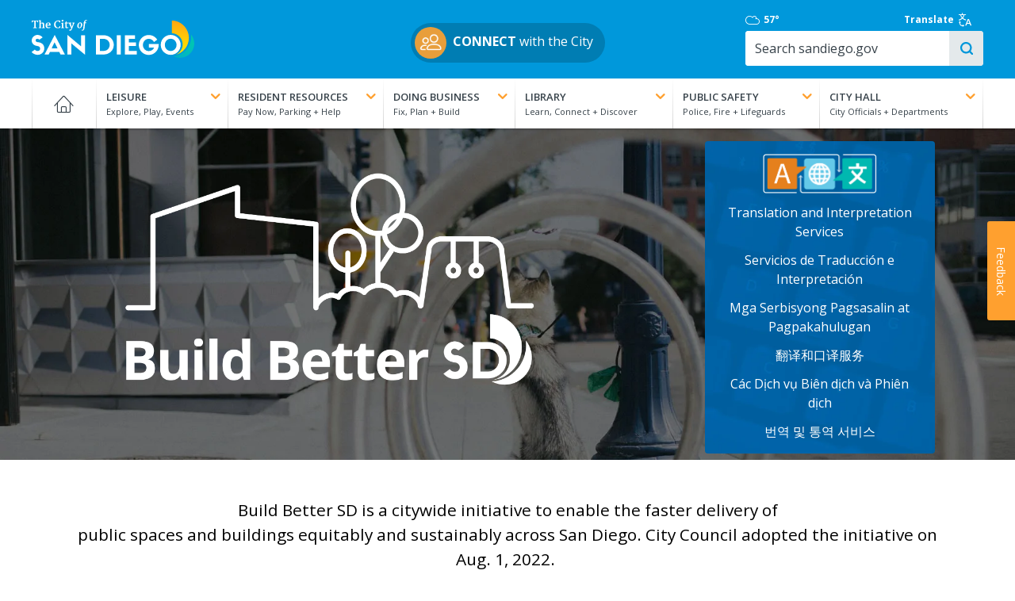

--- FILE ---
content_type: text/html; charset=UTF-8
request_url: https://www.sandiego.gov/buildbettersd
body_size: 23388
content:
<!DOCTYPE html>
<html lang="en" dir="ltr" prefix="og: https://ogp.me/ns#">
  <head>
    <meta charset="utf-8" />
<noscript><style>form.antibot * :not(.antibot-message) { display: none !important; }</style>
</noscript><link rel="canonical" href="https://www.sandiego.gov/buildbettersd" />
<meta name="Generator" content="Drupal 10 (https://www.drupal.org)" />
<meta name="MobileOptimized" content="width" />
<meta name="HandheldFriendly" content="true" />
<meta name="viewport" content="width=device-width, initial-scale=1.0" />
<link rel="icon" href="/themes/custom/sand/images/favicon.png" type="image/png" />

    <title>Build Better SD | City of San Diego Official Website</title>
    <link rel="apple-touch-icon" href="/themes/custom/sand/images/apple-touch-icon.png" />
    <link rel="stylesheet" media="all" href="/sites/default/files/css/css_E2VKtITNqoZz_dBqDukYYEm4t592Qu-4jC9jAIAwX9A.css?delta=0&amp;language=en&amp;theme=sand&amp;include=[base64]" />
<link rel="stylesheet" media="all" href="/sites/default/files/css/css_XEDsDvpACDExtZqyW9gcrkCKd4161rmW1oQdMDevBZ0.css?delta=1&amp;language=en&amp;theme=sand&amp;include=[base64]" />
<link rel="stylesheet" media="all" href="//cdn.datatables.net/1.13.7/css/jquery.dataTables.min.css" />
<link rel="stylesheet" media="all" href="//fonts.googleapis.com/css?family=Ubuntu:300,400,700" />
<link rel="stylesheet" media="all" href="//fonts.googleapis.com/css2?family=Merriweather:wght@400;700&amp;family=Open+Sans:wght@400..700&amp;display=swap" />
<link rel="stylesheet" media="all" href="/sites/default/files/css/css_nGXbh8EzAC-LV8hT31Ak3i5zIrDtc3HVksoe7SJKMC4.css?delta=5&amp;language=en&amp;theme=sand&amp;include=[base64]" />

    
    <script src="https://cdn.jsdelivr.net/npm/chart.js"></script>
  </head>
  <body class="path-node node-type-outreach2">
        <a href="#main-content" class="visually-hidden focusable">
      Skip to main content
    </a>
    
      <div class="dialog-off-canvas-main-canvas" data-off-canvas-main-canvas>
    
<div class="off-canvas-wrapper">
  <section class="off-canvas off-canvas-main-menu position-right hide-for-large" id="offCanvas" data-off-canvas>
    <nav role="navigation" aria-labelledby="block-mainnavigation-menu" id="block-mainnavigation" class="block block-menu navigation menu--main">
            
  <h2 class="visually-hidden" id="block-mainnavigation-menu">Main navigation</h2>
  

        
              <ul class="offcanvas-menu accordions js-toggle-accordion">
                                    <li>
                                                <a href="/" data-drupal-link-system-path="&lt;front&gt;">Home</a>
                                        </li>
                                          <li class="menu-item--expanded accordion">
          <div class="accordion__heading">
            <p class="l-margin-bn"><a class="accordion__link" href="#"><strong class="text-upper text-white">Leisure</strong><br><span class="fine-print text-white">Explore, Play, Events</span><i class="toggle-icon"></i></a></p>
            
          </div>
                      <div class="accordion__drawer">              <ul>
                                                <li class="menu-item--expanded accordion">
                                                <span>2nd Column</span>
                                                          <ul>
                                    <li class="menu-item--expanded accordion">
                                                <span>Parks</span>
                                                          <ul>
                                    <li>
                                                <a href="/park-and-recreation/parks/regional" data-drupal-link-system-path="node/252491">Regional Parks</a>
                                        </li>
                                          <li>
                                                <a href="/park-and-recreation/centers/map" data-drupal-link-system-path="node/250406">Community Parks</a>
                                        </li>
                                          <li>
                                                <a href="/park-and-recreation/centers" data-drupal-link-system-path="node/250482">Recreation Centers</a>
                                        </li>
                                          <li>
                                                <a href="/park-and-recreation/parks/permits" data-drupal-link-system-path="node/250422">Book an Event</a>
                                        </li>
                  </ul>
  
                  </li>
                                          <li class="menu-item--expanded accordion">
                                                <span>Outdoors</span>
                                                          <ul>
                                    <li>
                                                <a href="/leisure/beaches-and-bays" data-drupal-link-system-path="node/254369">Beaches &amp; Bays</a>
                                        </li>
                                          <li>
                                                <a href="/park-and-recreation/golf" data-drupal-link-system-path="node/250480">Golf</a>
                                        </li>
                  </ul>
  
                  </li>
                                          <li>
                      <strong><a href="/leisure" data-drupal-link-system-path="node/12031">More Leisure</a></strong>
                            </li>
                  </ul>
  
                  </li>
                                          <li class="menu-item--expanded accordion">
                                                <span>3rd Column</span>
                                                          <ul>
                                    <li>
                                                <div class="grid-x l-flex-center-v l-margin-vs">
              <div class="cell small-3 l-padding-rd">
                <img class="img-circle" src="https://www.sandiego.gov/sites/default/files/blaboa-park_0.jpg" alt="">
              </div>
              <div class="cell auto">
                <a href="/park-and-recreation/parks/regional/balboa" title="[Image]https://www.sandiego.gov/sites/default/files/blaboa-park_0.jpg" data-drupal-link-system-path="node/250424">Balboa Park</a>
              </div>
              </div>
                                        </li>
                                          <li>
                                                <div class="grid-x l-flex-center-v l-margin-vs">
              <div class="cell small-3 l-padding-rd">
                <img class="img-circle" src="https://www.sandiego.gov/sites/default/files/torrey-pines.jpg" alt="">
              </div>
              <div class="cell auto">
                <a href="/park-and-recreation/golf/torreypines" title="[Image]https://www.sandiego.gov/sites/default/files/torrey-pines.jpg">Torrey Pines Golf Course</a>
              </div>
              </div>
                                        </li>
                                          <li>
                                                <div class="grid-x l-flex-center-v l-margin-vs">
              <div class="cell small-3 l-padding-rd">
                <img class="img-circle" src="https://www.sandiego.gov/sites/default/files/special-events.jpg" alt="">
              </div>
              <div class="cell auto">
                <a href="/specialevents-filming" title="[Image]https://www.sandiego.gov/sites/default/files/special-events.jpg" data-drupal-link-system-path="node/224133">Special Events &amp; Filming</a>
              </div>
              </div>
                                        </li>
                                          <li>
                                                <div class="grid-x l-flex-center-v l-margin-vs">
              <div class="cell small-3 l-padding-rd">
                <img class="img-circle" src="https://www.sandiego.gov/sites/default/files/arts-culture-th.jpg" alt="">
              </div>
              <div class="cell auto">
                <a href="/economic-development/cultural-affairs" title="[Image]https://www.sandiego.gov/sites/default/files/arts-culture-th.jpg" data-drupal-link-system-path="node/318093">Arts &amp; Culture</a>
              </div>
              </div>
                                        </li>
                  </ul>
  
                  </li>
                  </ul>
  </div>
                  </li>
                                          <li class="menu-item--expanded accordion">
          <div class="accordion__heading">
            <p class="l-margin-bn"><a class="accordion__link" href="#"><strong class="text-upper text-white">Resident Resources</strong><br><span class="fine-print text-white">Pay Now, Parking + Help</span><i class="toggle-icon"></i></a></p>
            
          </div>
                      <div class="accordion__drawer">              <ul>
                                                <li class="menu-item--expanded accordion">
                                                <span>2nd Column</span>
                                                          <ul>
                                    <li class="menu-item--expanded accordion">
                                                <span>Neighborhoods</span>
                                                          <ul>
                                    <li>
                                                <a href="/planning/community-plans" data-drupal-link-system-path="node/255707">Community Plans</a>
                                        </li>
                  </ul>
  
                  </li>
                                          <li class="menu-item--expanded accordion">
                                                <span>Recreational Activities</span>
                                                          <ul>
                                    <li>
                                                <a href="/pools" data-drupal-link-system-path="node/224178">Pools</a>
                                        </li>
                  </ul>
  
                  </li>
                                          <li class="menu-item--expanded accordion">
                                                <span>Street Maintenance</span>
                                                          <ul>
                                    <li>
                                                <a href="/street-div/services/street-resurfacing-pothole-repair" data-drupal-link-system-path="node/255233">Potholes</a>
                                        </li>
                                          <li>
                                                <a href="/streetsweeping" data-drupal-link-system-path="node/253346">Street Sweeping</a>
                                        </li>
                                          <li>
                                                <a href="/street-div/services/electrical/strlight" data-drupal-link-system-path="node/253353">Streetlights</a>
                                        </li>
                  </ul>
  
                  </li>
                                          <li>
                      <strong><a href="/resident-resources" data-drupal-link-system-path="node/12030">More Resident Resources</a></strong>
                            </li>
                  </ul>
  
                  </li>
                                          <li class="menu-item--expanded accordion">
                                                <span>3rd Column</span>
                                                          <ul>
                                    <li>
                                                <div class="grid-x l-flex-center-v l-margin-vs">
              <div class="cell small-3 l-padding-rd">
                <img class="img-circle" src="https://www.sandiego.gov/sites/default/files/waterbill.jpg" alt="">
              </div>
              <div class="cell auto">
                <a href="/public-utilities/customer-support/pay-your-bill" title="[Image]https://www.sandiego.gov/sites/default/files/waterbill.jpg" data-drupal-link-system-path="node/302680">View/Pay Water Bill</a>
              </div>
              </div>
                                        </li>
                                          <li>
                                                <div class="grid-x l-flex-center-v l-margin-vs">
              <div class="cell small-3 l-padding-rd">
                <img class="img-circle" src="https://www.sandiego.gov/sites/default/files/trash-schedule.jpg" alt="">
              </div>
              <div class="cell auto">
                <a href="/environmental-services/collection/schedule" title="[Image]https://www.sandiego.gov/sites/default/files/trash-schedule.jpg" data-drupal-link-system-path="node/250373">View Trash Collection Schedule</a>
              </div>
              </div>
                                        </li>
                                          <li>
                                                <div class="grid-x l-flex-center-v l-margin-vs">
              <div class="cell small-3 l-padding-rd">
                <img class="img-circle" src="https://www.sandiego.gov/sites/default/files/featureparkingmeter_0.jpg" alt="">
              </div>
              <div class="cell auto">
                <a href="/parking/citations" title="[Image]https://www.sandiego.gov/sites/default/files/featureparkingmeter_0.jpg" data-drupal-link-system-path="node/250478">Parking Citations</a>
              </div>
              </div>
                                        </li>
                                          <li>
                                                <div class="grid-x l-flex-center-v l-margin-vs">
              <div class="cell small-3 l-padding-rd">
                <img class="img-circle" src="https://www.sandiego.gov/sites/default/files/strategic-plan-sm.jpg" alt="">
              </div>
              <div class="cell auto">
                <a href="https://performance.sandiego.gov/" title="[Image]https://www.sandiego.gov/sites/default/files/strategic-plan-sm.jpg">City Strategic Plan</a>
              </div>
              </div>
                                        </li>
                  </ul>
  
                  </li>
                  </ul>
  </div>
                  </li>
                                          <li class="menu-item--expanded accordion">
          <div class="accordion__heading">
            <p class="l-margin-bn"><a class="accordion__link" href="#"><strong class="text-upper text-white">Doing Business</strong><br><span class="fine-print text-white">Fix, Plan + Build</span><i class="toggle-icon"></i></a></p>
            
          </div>
                      <div class="accordion__drawer">              <ul>
                                                <li class="menu-item--expanded accordion">
                                                <span>2nd Column</span>
                                                          <ul>
                                    <li class="menu-item--expanded accordion">
                                                <span>Plan</span>
                                                          <ul>
                                    <li>
                                                <a href="/purchasing/bids-contracts" data-drupal-link-system-path="node/250470">Bid on a Contract</a>
                                        </li>
                                          <li>
                                                <a href="/economic-development/tax-incentives" data-drupal-link-system-path="node/251241">Explore Incentives</a>
                                        </li>
                                          <li>
                                                <a href="/development-services/codes-regulations" data-drupal-link-system-path="node/254377">Development Codes &amp; Regulations</a>
                                        </li>
                  </ul>
  
                  </li>
                                          <li class="menu-item--expanded accordion">
                                                <span>Fix</span>
                                                          <ul>
                                    <li>
                                                <a href="/publicutilities/customerservices">Set Up Utilities</a>
                                        </li>
                                          <li>
                                                <a href="/development-services" data-drupal-link-system-path="node/224183">Renovations &amp; Remodels</a>
                                        </li>
                  </ul>
  
                  </li>
                                          <li class="menu-item--expanded accordion">
                                                <span>Build</span>
                                                          <ul>
                                    <li>
                                                <a href="/development-services/permits" data-drupal-link-system-path="node/254396">Get Permits</a>
                                        </li>
                                          <li>
                                                <a href="/development-services" data-drupal-link-system-path="node/224183">Track Your Project</a>
                                        </li>
                                          <li>
                                                <a href="/development-services/zoning" data-drupal-link-system-path="node/254374">Learn about Zoning</a>
                                        </li>
                  </ul>
  
                  </li>
                                          <li>
                      <strong><a href="/doing-business" data-drupal-link-system-path="node/12029">More Doing Business</a></strong>
                            </li>
                  </ul>
  
                  </li>
                                          <li class="menu-item--expanded accordion">
                                                <span>3rd Column</span>
                                                          <ul>
                                    <li>
                                                <div class="grid-x l-flex-center-v l-margin-vs">
              <div class="cell small-3 l-padding-rd">
                <img class="img-circle" src="https://www.sandiego.gov/sites/default/files/business-tax.jpg" alt="">
              </div>
              <div class="cell auto">
                <a href="/treasurer/taxesfees/btax/btaxhow" title="[Image]https://www.sandiego.gov/sites/default/files/business-tax.jpg" data-drupal-link-system-path="node/250465">Business Tax Certificate</a>
              </div>
              </div>
                                        </li>
                                          <li>
                                                <div class="grid-x l-flex-center-v l-margin-vs">
              <div class="cell small-3 l-padding-rd">
                <img class="img-circle" src="https://www.sandiego.gov/sites/default/files/business-steps_0.jpg" alt="">
              </div>
              <div class="cell auto">
                <a href="/economic-development/business/starting/keysteps" title="[Image]https://www.sandiego.gov/sites/default/files/business-steps_0.jpg" data-drupal-link-system-path="node/250365">Five Key Steps to Starting Your Business</a>
              </div>
              </div>
                                        </li>
                                          <li>
                                                <div class="grid-x l-flex-center-v l-margin-vs">
              <div class="cell small-3 l-padding-rd">
                <img class="img-circle" src="https://www.sandiego.gov/sites/default/files/2024-04/green-leaf-sm.jpg" alt="">
              </div>
              <div class="cell auto">
                <a href="/green-business-network" title="[Image]https://www.sandiego.gov/sites/default/files/2024-04/green-leaf-sm.jpg" data-drupal-link-system-path="node/14338">Go Green</a>
              </div>
              </div>
                                        </li>
                  </ul>
  
                  </li>
                  </ul>
  </div>
                  </li>
                                          <li class="menu-item--expanded accordion">
          <div class="accordion__heading">
            <p class="l-margin-bn"><a class="accordion__link" href="#"><strong class="text-upper text-white">Library</strong><br><span class="fine-print text-white">Learn, Connect + Discover</span><i class="toggle-icon"></i></a></p>
            
          </div>
                      <div class="accordion__drawer">              <ul>
                                                <li class="menu-item--expanded accordion">
                                                <span>2nd Column</span>
                                                          <ul>
                                    <li class="menu-item--expanded accordion">
                                                <span>Programs &amp; Events</span>
                                                          <ul>
                                    <li>
                                                <a href="/public-library/news-events/onebook">One Book, One San Diego</a>
                                        </li>
                                          <li>
                                                <a href="https://www.sandiego.gov/librarymarket">Event Calendar</a>
                                        </li>
                                          <li>
                                                <a href="/public-library/news-events" data-drupal-link-system-path="node/250487">More Programs &amp; Events</a>
                                        </li>
                  </ul>
  
                  </li>
                                          <li class="menu-item--expanded accordion">
                                                <span>Services</span>
                                                          <ul>
                                    <li>
                                                <a href="/public-library/services/lending/finesfees" data-drupal-link-system-path="node/253190">Fines &amp; Fees</a>
                                        </li>
                                          <li>
                                                <a href="/public-library/services/lending/renewhold" data-drupal-link-system-path="node/250459">Renewals &amp; Holds</a>
                                        </li>
                                          <li>
                                                <a href="/public-library/services" data-drupal-link-system-path="node/250489">More Services</a>
                                        </li>
                  </ul>
  
                  </li>
                                          <li class="menu-item--expanded accordion">
                                                <span>Kids &amp; Teens</span>
                                                          <ul>
                                    <li>
                                                <a href="/public-library/kidsandteens/hwcenter">Homework Help Center</a>
                                        </li>
                                          <li>
                                                <a href="/public-library/kidsandteens/parentsteachers" data-drupal-link-system-path="node/253144">Parents &amp; Teachers</a>
                                        </li>
                                          <li>
                                                <a href="/public-library/kidsandteens" data-drupal-link-system-path="node/250486">More Kids &amp; Teens</a>
                                        </li>
                  </ul>
  
                  </li>
                                          <li class="menu-item--expanded accordion">
                                                <span>eCollection</span>
                                                          <ul>
                                    <li>
                                                <a href="/public-library/elibrary" data-drupal-link-system-path="node/250488">eBooks</a>
                                        </li>
                                          <li>
                                                <a href="https://www.sandiego.gov/ebsco">Digital Magazines</a>
                                        </li>
                  </ul>
  
                  </li>
                                          <li>
                      <strong><a href="/public-library" data-drupal-link-system-path="node/224157">Library Website</a></strong>
                            </li>
                  </ul>
  
                  </li>
                                          <li class="menu-item--expanded accordion">
                                                <span>3rd Column</span>
                                                          <ul>
                                    <li>
                                                <div class="grid-x l-flex-center-v l-margin-vs">
              <div class="cell small-3 l-padding-rd">
                <img class="img-circle" src="https://www.sandiego.gov/sites/default/files/library-catalog.jpg" alt="">
              </div>
              <div class="cell auto">
                <a href="https://www.sandiego.gov/bibliocommons" title="[Image]https://www.sandiego.gov/sites/default/files/library-catalog.jpg">Browse the Catalog</a>
              </div>
              </div>
                                        </li>
                                          <li>
                                                <div class="grid-x l-flex-center-v l-margin-vs">
              <div class="cell small-3 l-padding-rd">
                <img class="img-circle" src="https://www.sandiego.gov/sites/default/files/library-card.jpg" alt="">
              </div>
              <div class="cell auto">
                <a href="/public-library/services/lending/librarycard" title="[Image]https://www.sandiego.gov/sites/default/files/library-card.jpg" data-drupal-link-system-path="node/250458">Apply for a Library Card</a>
              </div>
              </div>
                                        </li>
                                          <li>
                                                <div class="grid-x l-flex-center-v l-margin-vs">
              <div class="cell small-3 l-padding-rd">
                <img class="img-circle" src="https://www.sandiego.gov/sites/default/files/employment.jpg" alt="">
              </div>
              <div class="cell auto">
                <a href="https://www.sandiego.gov/governmentjobs" title="[Image]https://www.sandiego.gov/sites/default/files/employment.jpg">Employment Opportunities</a>
              </div>
              </div>
                                        </li>
                  </ul>
  
                  </li>
                  </ul>
  </div>
                  </li>
                                          <li class="menu-item--expanded accordion">
          <div class="accordion__heading">
            <p class="l-margin-bn"><a class="accordion__link" href="#"><strong class="text-upper text-white">Public Safety</strong><br><span class="fine-print text-white">Police, Fire + Lifeguards</span><i class="toggle-icon"></i></a></p>
            
          </div>
                      <div class="accordion__drawer">              <ul>
                                                <li class="menu-item--expanded accordion">
                                                <span>2nd Column</span>
                                                          <ul>
                                    <li class="menu-item--expanded accordion">
                                                <span>Police</span>
                                                          <ul>
                                    <li>
                                                <a href="/police/services/file-police-report" data-drupal-link-system-path="node/255828">File a Police Report</a>
                                        </li>
                                          <li>
                                                <a href="/police/services" data-drupal-link-system-path="node/255765">Police Services</a>
                                        </li>
                                          <li>
                                                <a href="/join-san-diego-police-department" data-drupal-link-system-path="node/14396">Join SDPD</a>
                                        </li>
                                          <li>
                                                <a href="/police" data-drupal-link-system-path="node/224156">Police Website</a>
                                        </li>
                  </ul>
  
                  </li>
                                          <li class="menu-item--expanded accordion">
                                                <span>Fire-Rescue</span>
                                                          <ul>
                                    <li>
                                                <a href="/fire/community-outreach" data-drupal-link-system-path="node/254765">Community Outreach</a>
                                        </li>
                                          <li>
                                                <a href="/fire/community-risk-reduction" data-drupal-link-system-path="node/251698">Community Risk Reduction</a>
                                        </li>
                                          <li>
                                                <a href="/join-fire-rescue" data-drupal-link-system-path="node/14337">Join Fire-Rescue</a>
                                        </li>
                                          <li>
                                                <a href="/fire" data-drupal-link-system-path="node/224147">Fire-Rescue Website</a>
                                        </li>
                  </ul>
  
                  </li>
                                          <li class="menu-item--expanded accordion">
                                                <span>Lifeguards</span>
                                                          <ul>
                                    <li>
                                                <a href="/lifeguards/safety" data-drupal-link-system-path="node/252097">Beach Safety</a>
                                        </li>
                                          <li>
                                                <a href="/lifeguards/junior" data-drupal-link-system-path="node/250484">Junior Lifeguards</a>
                                        </li>
                                          <li>
                                                <a href="/lifeguards" data-drupal-link-system-path="node/224151">Lifeguards Website</a>
                                        </li>
                  </ul>
  
                  </li>
                                          <li>
                      <strong><a href="/public-safety" data-drupal-link-system-path="node/12027">More Public Safety</a></strong>
                            </li>
                  </ul>
  
                  </li>
                                          <li class="menu-item--expanded accordion">
                                                <span>3rd Column</span>
                                                          <ul>
                                    <li>
                                                <div class="grid-x l-flex-center-v l-margin-vs">
              <div class="cell small-3 l-padding-rd">
                <img class="img-circle" src="https://www.sandiego.gov/sites/default/files/neighborhood-watch-logo.jpg" alt="">
              </div>
              <div class="cell auto">
                <a href="/police/community/neighborhood-watch" title="[Image]https://www.sandiego.gov/sites/default/files/neighborhood-watch-logo.jpg" data-drupal-link-system-path="node/255836">Neighborhood Watch</a>
              </div>
              </div>
                                        </li>
                                          <li>
                                                <div class="grid-x l-flex-center-v l-margin-vs">
              <div class="cell small-3 l-padding-rd">
                <img class="img-circle" src="https://www.sandiego.gov/sites/default/files/alert-sd.jpg" alt="">
              </div>
              <div class="cell auto">
                <a href="/oes/informed" title="[Image]https://www.sandiego.gov/sites/default/files/alert-sd.jpg" data-drupal-link-system-path="node/250399">Get Emergency Alerts</a>
              </div>
              </div>
                                        </li>
                                          <li>
                                                <div class="grid-x l-flex-center-v l-margin-vs">
              <div class="cell small-3 l-padding-rd">
                <img class="img-circle" src="https://www.sandiego.gov/sites/default/files/2025-05/oes-logo-th.png" alt="">
              </div>
              <div class="cell auto">
                <a href="/oes" title="[Image]https://www.sandiego.gov/sites/default/files/2025-05/oes-logo-th.png" data-drupal-link-system-path="node/224152">Office of Emergency Services</a>
              </div>
              </div>
                                        </li>
                  </ul>
  
                  </li>
                  </ul>
  </div>
                  </li>
                                          <li class="menu-item--expanded accordion">
          <div class="accordion__heading">
            <p class="l-margin-bn"><a class="accordion__link" href="#"><strong class="text-upper text-white">City Hall</strong><br><span class="fine-print text-white">City Officials + Departments</span><i class="toggle-icon"></i></a></p>
            
          </div>
                      <div class="accordion__drawer">              <ul>
                                                <li class="menu-item--expanded accordion">
                                                <span>2nd Column</span>
                                                          <ul>
                                    <li class="menu-item--expanded accordion">
                                                <span>City Officials</span>
                                                          <ul>
                                    <li>
                                                <a href="/mayor" data-drupal-link-system-path="node/15167">Mayor Todd Gloria</a>
                                        </li>
                                          <li>
                                                <a href="/citycouncil" data-drupal-link-system-path="node/253521">Councilmembers</a>
                                        </li>
                                          <li>
                                                <a href="/city-attorney" data-drupal-link-system-path="node/224219">City Attorney</a>
                                        </li>
                                          <li>
                                                <a href="/auditor" data-drupal-link-system-path="node/224217">City Auditor</a>
                                        </li>
                                          <li>
                                                <a href="/city-clerk" data-drupal-link-system-path="node/224123">City Clerk</a>
                                        </li>
                                          <li>
                                                <a href="/iba" data-drupal-link-system-path="node/224127">Independent Budget Analyst</a>
                                        </li>
                  </ul>
  
                  </li>
                                          <li class="menu-item--expanded accordion">
                                                <span>City Government</span>
                                                          <ul>
                                    <li>
                                                <a href="/city-hall/departments" data-drupal-link-system-path="node/253522">Departments</a>
                                        </li>
                                          <li>
                                                <a href="/city-hall/programs" data-drupal-link-system-path="node/253523">Programs &amp; Initiatives</a>
                                        </li>
                                          <li>
                                                <a href="/boards-and-commissions" data-drupal-link-system-path="node/224187">Boards &amp; Commissions</a>
                                        </li>
                                          <li>
                                                <a href="/city-hall/org-chart" data-drupal-link-system-path="node/253525">City Organization Chart</a>
                                        </li>
                  </ul>
  
                  </li>
                                          <li>
                      <strong><a href="/city-hall" data-drupal-link-system-path="node/12028">More City Hall</a></strong>
                            </li>
                  </ul>
  
                  </li>
                                          <li class="menu-item--expanded accordion">
                                                <span>3rd Column</span>
                                                          <ul>
                                    <li>
                                                <div class="grid-x l-flex-center-v l-margin-vs">
              <div class="cell small-3 l-padding-rd">
                <img class="img-circle" src="https://www.sandiego.gov/sites/default/files/council-meetings.jpg" alt="">
              </div>
              <div class="cell auto">
                <a href="/city-clerk/officialdocs/meetings-calendar" title="[Image]https://www.sandiego.gov/sites/default/files/council-meetings.jpg" data-drupal-link-system-path="node/226394">Council Meetings</a>
              </div>
              </div>
                                        </li>
                                          <li>
                                                <div class="grid-x l-flex-center-v l-margin-vs">
              <div class="cell small-3 l-padding-rd">
                <img class="img-circle" src="https://www.sandiego.gov/sites/default/files/2025-04/fy26-draft-budget-tile.jpg" alt="">
              </div>
              <div class="cell auto">
                <a href="/finance/annual" title="[Image]https://www.sandiego.gov/sites/default/files/2025-04/fy26-draft-budget-tile.jpg" data-drupal-link-system-path="node/319763">FY26 Adopted Budget</a>
              </div>
              </div>
                                        </li>
                                          <li>
                                                <div class="grid-x l-flex-center-v l-margin-vs">
              <div class="cell small-3 l-padding-rd">
                <img class="img-circle" src="https://www.sandiego.gov/sites/default/files/committee-meeting.jpg" alt="">
              </div>
              <div class="cell auto">
                <a href="/council-committees" title="[Image]https://www.sandiego.gov/sites/default/files/committee-meeting.jpg" data-drupal-link-system-path="node/254718">Council Committees</a>
              </div>
              </div>
                                        </li>
                                          <li>
                                                <div class="grid-x l-flex-center-v l-margin-vs">
              <div class="cell small-3 l-padding-rd">
                <img class="img-circle" src="https://www.sandiego.gov/sites/default/files/city-seal-blue-250x250.jpg" alt="">
              </div>
              <div class="cell auto">
                <a href="/citycouncil/the-peoples-business" title="[Image]https://www.sandiego.gov/sites/default/files/city-seal-blue-250x250.jpg" data-drupal-link-system-path="node/255128">The People&#039;s Business</a>
              </div>
              </div>
                                        </li>
                  </ul>
  
                  </li>
                  </ul>
  </div>
                  </li>
                  </ul>
  


  </nav>

  </section>
      <div class="preheader">
        <div id="block-sitewidealert" class="block block-sitewide-alert-block">
  
    
      <div data-sitewide-alert role="banner"></div>
  </div>


    </div>
  

  <section class="off-canvas-content" data-off-canvas-content>
                <header role="banner" class="header">
        
  <section class="header-first">
    <div class="grid-container l-padding-mobile-hd">
      <div class="grid-x grid-margin-y">
        <div class="site-branding cell small-3 medium-3">
          <div id="block-sitebranding" class="block block-system block-system-branding-block">
  
    
        <a href="/" rel="home" class="site-logo">
      <img src="/themes/custom/sand/images/cosd-logo/cosd-logo-primary-white-color-sails.svg" alt="City of San Diego logo" class="hide-on-mobile" width="205" height="50"/>
      <img src="/themes/custom/sand/images/cosd-logo/cosd-logo-initials-blue-color-sails.svg" alt="City of San Diego logo" class="hide-on-desktop logo-mobile l-margin-ts" width="163" height="auto" />
    </a>
        <h1 class="visually-hidden">City of San Diego Official Website</h1>
    </div>

        </div>
        <div class="cell medium-auto l-flex-center-h hide-on-mobile" style="padding-top: 10px">
                    <p><a class="btn btn--pill" href="/connect" style="padding:5px 15px 5px 5px"><img class="img-circle" src="/themes/custom/sand/images/icon-users.png" width="40" height="40" style="margin-right: 8px" alt=""><strong>CONNECT</strong> with the City</a></p>
                </div>
        <div class="cell small-6 text-center l-padding-td hide-on-desktop">
                    <p><a class="btn btn--pill" href="/connect" style="padding:5px 15px 5px 5px;line-height:1.2"><img class="img-circle" src="/themes/custom/sand/images/icon-users.png" width="40" height="40" style="margin-right: 8px"><span class="hide-on-desktop fine-print pull-right text-left" style="padding-top:4px"><strong>CONNECT</strong><br>with the City</span></a></p>
                </div>
        <div class="cell small-4 text-center l-padding-td hidden">
          <a href="#" class="no-underline"><i class="icon-translate icon--lg"></i></a>
        </div>
        <div class="search-bar cell medium-3 grid-container">
          <div class="header-tools grid-x">
            <div class="sd-weather cell medium-3 hide-on-mobile">
              <div id="block-sandiegoweather" class="block block-sand-weather">
  
    
      <a href="https://forecast.weather.gov/MapClick.php?lat=32.718814&amp;lon=-117.162222" title="Mist" rel="noopener">
    <i class="icon-cloud" title="Mist" aria-hidden="true"></i>
    <span class="visuallyhidden">Mist</span>
            57&deg;
    </a>


  </div>

            </div>
            <div class="translate-toggle cell medium-4">
              <a class="l-flex-center-v" href="#" data-open="translate-modal">Translate <i class="icon-translate"></i></a>
            </div>
            <div id="google_translate_element" class="cell medium-3 text-center--mobile"></div>
          </div>
          <div class="form--search grid-x">
            <div class="cell medium-auto">
             <form class="views-exposed-form" data-drupal-selector="views-exposed-form-search-site-all" action="/search/site" method="get" id="views-exposed-form-search-site-all" accept-charset="UTF-8">
  <div class="form--inline clearfix">
  <div class="js-form-item form-item js-form-type-textfield form-type-textfield js-form-item-search-api-fulltext form-item-search-api-fulltext">
      <label for="edit-search-api-fulltext">&nbsp;</label>
        <input placeholder="Search sandiego.gov" data-drupal-selector="edit-search-api-fulltext" type="text" id="edit-search-api-fulltext" name="search_api_fulltext" value="" size="30" maxlength="128" class="form-text" />

        </div>
<div class="js-form-item form-item js-form-type-select form-type-select js-form-item-entity-type form-item-entity-type">
      <label for="edit-entity-type">Type</label>
        <select data-drupal-selector="edit-entity-type" id="edit-entity-type" name="entity_type" class="form-select"><option value="All" selected="selected">- Any -</option><option value="1">Web Pages</option><option value="2">Documents</option></select>
        </div>
<div data-drupal-selector="edit-actions" class="form-actions js-form-wrapper form-wrapper" id="edit-actions"><input data-drupal-selector="edit-submit-search-site" type="submit" id="edit-submit-search-site" value="Search" class="button js-form-submit form-submit" />
</div>

</div>

</form>

            </div>
          </div>
        </div>
      </div>
    </div>
  </section>

  <section class="header-second">
    <div class="grid-container main-grid-container show-for-medium">
      <div class="grid-x">
        <div class="main-menu cell medium-12">
          <div class="grid-x">
            <div class="cell medium-12">
              <div id="block-mainnavigation-mega-menu" class="block block-tb-megamenu block-tb-megamenu-menu-blockmain">
  
    
      <nav  class="tbm tbm-main tbm-no-arrows" id="19a53cf3-c6e4-49fd-af4f-c8dfb6a197ff" data-breakpoint="480" aria-label="main navigation">
      <button class="tbm-button" type="button" aria-label="Toggle Menu Button">
      <span class="tbm-button-container">
        <span></span>
        <span></span>
        <span></span>
        <span></span>
      </span>
    </button>
    <div class="tbm-collapse  always-show">
    <ul  class="tbm-nav level-0 items-7" >
                    <li  class="tbm-item level-1" aria-level="1" >
                  <a href="/"  class="tbm-link level-1">
                    Home
                            </a>
                
      </li>
      
                    <li  class="tbm-item level-1 tbm-justify tbm-item--has-dropdown" aria-level="1" >
                  <a href="/leisure"  class="tbm-link level-1 tbm-toggle" title="Explore, Play, Events" aria-expanded="false">
                    Leisure
                            </a>
                    <div  class="tbm-submenu tbm-item-child cell medium-auto tb-megamenu-submenu">
      <div class="mega-dropdown-inner">
                  <div  class="tbm-row">
      <div  class="tbm-column span12">
  <div class="tbm-column-inner">
               <ul  class="tbm-subnav level-1 items-3 mega-nav grid-x grid-margin-x">
                    <li class="cell medium-4 tb-megamenu-block">
    <h2>Leisure</h2>
    <p>With its great weather, miles of sandy beaches, and major attractions, San Diego is known worldwide as one of the best tourist destinations and a great place for residents to relax year round.</p>
  </li>

                <li  class="tbm-item level-2 tbm-group cell medium-5 submenu-major" aria-level="2" >
          <div  class="tbm-group-container tbm-item-child cell medium-auto tb-megamenu-submenu">
      <div class="mega-dropdown-inner">
                  <div  class="tbm-row">
      <div  class="tbm-column span12">
  <div class="tbm-column-inner">
               <ul  class="tbm-subnav level-2 items-3 mega-nav grid-x grid-margin-x">
                        <li  class="tbm-item level-3 tbm-group" aria-level="3" >
                  <div class="mega-group-title tb-megamenu-no-link cell medium-5">
            <h4 class="heading--snug">Parks</h4>
          </div>
                    <div  class="tbm-group-container tbm-item-child cell medium-auto tb-megamenu-submenu">
      <div class="mega-dropdown-inner">
                  <div  class="tbm-row">
      <div  class="tbm-column span12">
  <div class="tbm-column-inner">
               <ul  class="tbm-subnav level-3 items-4 mega-nav grid-x grid-margin-x">
                    <li  class="tbm-item level-4" aria-level="4" >
                  <a href="/park-and-recreation/parks/regional"  class="tbm-link level-4">
                    Regional Parks
                            </a>
                
      </li>
      
                    <li  class="tbm-item level-4" aria-level="4" >
                  <a href="/park-and-recreation/centers/map"  class="tbm-link level-4">
                    Community Parks
                            </a>
                
      </li>
      
                    <li  class="tbm-item level-4" aria-level="4" >
                  <a href="/park-and-recreation/centers"  class="tbm-link level-4">
                    Recreation Centers
                            </a>
                
      </li>
      
                    <li  class="tbm-item level-4" aria-level="4" >
                  <a href="/park-and-recreation/parks/permits"  class="tbm-link level-4">
                    Book an Event
                            </a>
                
      </li>
      
  </ul>

      </div>
</div>

  </div>

              </div>
    </div>

      </li>
      
                        <li  class="tbm-item level-3 tbm-group" aria-level="3" >
                  <div class="mega-group-title tb-megamenu-no-link cell medium-5">
            <h4 class="heading--snug">Outdoors</h4>
          </div>
                    <div  class="tbm-group-container tbm-item-child cell medium-auto tb-megamenu-submenu">
      <div class="mega-dropdown-inner">
                  <div  class="tbm-row">
      <div  class="tbm-column span12">
  <div class="tbm-column-inner">
               <ul  class="tbm-subnav level-3 items-2 mega-nav grid-x grid-margin-x">
                    <li  class="tbm-item level-4" aria-level="4" >
                  <a href="/leisure/beaches-and-bays"  class="tbm-link level-4">
                    Beaches &amp; Bays
                            </a>
                
      </li>
      
                    <li  class="tbm-item level-4" aria-level="4" >
                  <a href="/park-and-recreation/golf"  class="tbm-link level-4">
                    Golf
                            </a>
                
      </li>
      
  </ul>

      </div>
</div>

  </div>

              </div>
    </div>

      </li>
      
              <li  class="tbm-item level-3" aria-level="3">
      <a href="/leisure" style="margin-left: 50%">More Leisure</a>
    </li>
  
  </ul>

      </div>
</div>

  </div>

              </div>
    </div>

    </li>

                <li  class="tbm-item level-2 tbm-group cell medium-3 submenu-minor" aria-level="2" >
          <div  class="tbm-group-container tbm-item-child cell medium-auto tb-megamenu-submenu">
      <div class="mega-dropdown-inner">
                  <div  class="tbm-row">
      <div  class="tbm-column span12">
  <div class="tbm-column-inner">
               <ul  class="tbm-subnav level-2 items-4 mega-nav grid-x grid-margin-x">
              <li  class="tbm-item level-3" aria-level="3" >
        <a href="/park-and-recreation/parks/regional/balboa">
        <div class="grid-x nav__event">
        <div class="cell small-3"><img alt="" height="74" src="https://www.sandiego.gov/sites/default/files/blaboa-park_0.jpg" width="74"></div>
        <div class="cell auto">Balboa Park</div>
        </div></a>
    </li>
  
              <li  class="tbm-item level-3" aria-level="3" >
        <a href="/park-and-recreation/golf/torreypines">
        <div class="grid-x nav__event">
        <div class="cell small-3"><img alt="" height="74" src="https://www.sandiego.gov/sites/default/files/torrey-pines.jpg" width="74"></div>
        <div class="cell auto">Torrey Pines Golf Course</div>
        </div></a>
    </li>
  
              <li  class="tbm-item level-3" aria-level="3" >
        <a href="/specialevents-filming">
        <div class="grid-x nav__event">
        <div class="cell small-3"><img alt="" height="74" src="https://www.sandiego.gov/sites/default/files/special-events.jpg" width="74"></div>
        <div class="cell auto">Special Events &amp; Filming</div>
        </div></a>
    </li>
  
              <li  class="tbm-item level-3" aria-level="3" >
        <a href="/economic-development/cultural-affairs">
        <div class="grid-x nav__event">
        <div class="cell small-3"><img alt="" height="74" src="https://www.sandiego.gov/sites/default/files/arts-culture-th.jpg" width="74"></div>
        <div class="cell auto">Arts &amp; Culture</div>
        </div></a>
    </li>
  
  </ul>

      </div>
</div>

  </div>

              </div>
    </div>

    </li>

  </ul>

      </div>
</div>

  </div>

              </div>
    </div>

      </li>
      
                    <li  class="tbm-item level-1 tbm-justify tbm-item--has-dropdown" aria-level="1" >
                  <a href="/resident-resources"  class="tbm-link level-1 tbm-toggle" title="Pay Now, Parking + Help" aria-expanded="false">
                    Resident Resources
                            </a>
                    <div  class="tbm-submenu tbm-item-child cell medium-auto tb-megamenu-submenu">
      <div class="mega-dropdown-inner">
                  <div  class="tbm-row">
      <div  class="tbm-column span12">
  <div class="tbm-column-inner">
               <ul  class="tbm-subnav level-1 items-3 mega-nav grid-x grid-margin-x">
                    <li class="cell medium-4 tb-megamenu-block">
    <h2>Resident Resources</h2>
    <p>From neighborhoods and parks to streets and parking, find what you need in your community and report your concerns.</p>
  </li>

                <li  class="tbm-item level-2 tbm-group cell medium-5 submenu-major" aria-level="2" >
          <div  class="tbm-group-container tbm-item-child cell medium-auto tb-megamenu-submenu">
      <div class="mega-dropdown-inner">
                  <div  class="tbm-row">
      <div  class="tbm-column span12">
  <div class="tbm-column-inner">
               <ul  class="tbm-subnav level-2 items-4 mega-nav grid-x grid-margin-x">
                        <li  class="tbm-item level-3 tbm-group" aria-level="3" >
                  <div class="mega-group-title tb-megamenu-no-link cell medium-5">
            <h4 class="heading--snug">Neighborhoods</h4>
          </div>
                    <div  class="tbm-group-container tbm-item-child cell medium-auto tb-megamenu-submenu">
      <div class="mega-dropdown-inner">
                  <div  class="tbm-row">
      <div  class="tbm-column span12">
  <div class="tbm-column-inner">
               <ul  class="tbm-subnav level-3 items-1 mega-nav grid-x grid-margin-x">
                    <li  class="tbm-item level-4" aria-level="4" >
                  <a href="/planning/community-plans"  class="tbm-link level-4">
                    Community Plans
                            </a>
                
      </li>
      
  </ul>

      </div>
</div>

  </div>

              </div>
    </div>

      </li>
      
                        <li  class="tbm-item level-3 tbm-group" aria-level="3" >
                  <div class="mega-group-title tb-megamenu-no-link cell medium-5">
            <h4 class="heading--snug">Recreational Activities</h4>
          </div>
                    <div  class="tbm-group-container tbm-item-child cell medium-auto tb-megamenu-submenu">
      <div class="mega-dropdown-inner">
                  <div  class="tbm-row">
      <div  class="tbm-column span12">
  <div class="tbm-column-inner">
               <ul  class="tbm-subnav level-3 items-1 mega-nav grid-x grid-margin-x">
                    <li  class="tbm-item level-4" aria-level="4" >
                  <a href="/pools"  class="tbm-link level-4">
                    Pools
                            </a>
                
      </li>
      
  </ul>

      </div>
</div>

  </div>

              </div>
    </div>

      </li>
      
                        <li  class="tbm-item level-3 tbm-group" aria-level="3" >
                  <div class="mega-group-title tb-megamenu-no-link cell medium-5">
            <h4 class="heading--snug">Street Maintenance</h4>
          </div>
                    <div  class="tbm-group-container tbm-item-child cell medium-auto tb-megamenu-submenu">
      <div class="mega-dropdown-inner">
                  <div  class="tbm-row">
      <div  class="tbm-column span12">
  <div class="tbm-column-inner">
               <ul  class="tbm-subnav level-3 items-3 mega-nav grid-x grid-margin-x">
                    <li  class="tbm-item level-4" aria-level="4" >
                  <a href="/street-div/services/street-resurfacing-pothole-repair"  class="tbm-link level-4">
                    Potholes
                            </a>
                
      </li>
      
                    <li  class="tbm-item level-4" aria-level="4" >
                  <a href="/streetsweeping"  class="tbm-link level-4">
                    Street Sweeping
                            </a>
                
      </li>
      
                    <li  class="tbm-item level-4" aria-level="4" >
                  <a href="/street-div/services/electrical/strlight"  class="tbm-link level-4">
                    Streetlights
                            </a>
                
      </li>
      
  </ul>

      </div>
</div>

  </div>

              </div>
    </div>

      </li>
      
              <li  class="tbm-item level-3" aria-level="3">
      <a href="/resident-resources" style="margin-left: 50%">More Resident Resources</a>
    </li>
  
  </ul>

      </div>
</div>

  </div>

              </div>
    </div>

    </li>

                <li  class="tbm-item level-2 tbm-group cell medium-3 submenu-minor" aria-level="2" >
          <div  class="tbm-group-container tbm-item-child cell medium-auto tb-megamenu-submenu">
      <div class="mega-dropdown-inner">
                  <div  class="tbm-row">
      <div  class="tbm-column span12">
  <div class="tbm-column-inner">
               <ul  class="tbm-subnav level-2 items-4 mega-nav grid-x grid-margin-x">
              <li  class="tbm-item level-3" aria-level="3" >
        <a href="/public-utilities/customer-support/pay-your-bill">
        <div class="grid-x nav__event">
        <div class="cell small-3"><img alt="" height="74" src="https://www.sandiego.gov/sites/default/files/waterbill.jpg" width="74"></div>
        <div class="cell auto">View/Pay Water Bill</div>
        </div></a>
    </li>
  
              <li  class="tbm-item level-3" aria-level="3" >
        <a href="/environmental-services/collection/schedule">
        <div class="grid-x nav__event">
        <div class="cell small-3"><img alt="" height="74" src="https://www.sandiego.gov/sites/default/files/trash-schedule.jpg" width="74"></div>
        <div class="cell auto">View Trash Collection Schedule</div>
        </div></a>
    </li>
  
              <li  class="tbm-item level-3" aria-level="3" >
        <a href="/parking/citations">
        <div class="grid-x nav__event">
        <div class="cell small-3"><img alt="" height="74" src="https://www.sandiego.gov/sites/default/files/featureparkingmeter_0.jpg" width="74"></div>
        <div class="cell auto">Parking Citations</div>
        </div></a>
    </li>
  
              <li  class="tbm-item level-3" aria-level="3" >
        <a href="https://performance.sandiego.gov/">
        <div class="grid-x nav__event">
        <div class="cell small-3"><img alt="" height="74" src="https://www.sandiego.gov/sites/default/files/strategic-plan-sm.jpg" width="74"></div>
        <div class="cell auto">City Strategic Plan</div>
        </div></a>
    </li>
  
  </ul>

      </div>
</div>

  </div>

              </div>
    </div>

    </li>

  </ul>

      </div>
</div>

  </div>

              </div>
    </div>

      </li>
      
                    <li  class="tbm-item level-1 tbm-justify tbm-item--has-dropdown" aria-level="1" >
                  <a href="/doing-business"  class="tbm-link level-1 tbm-toggle" title="Fix, Plan + Build" aria-expanded="false">
                    Doing Business
                            </a>
                    <div  class="tbm-submenu tbm-item-child cell medium-auto tb-megamenu-submenu">
      <div class="mega-dropdown-inner">
                  <div  class="tbm-row">
      <div  class="tbm-column span12">
  <div class="tbm-column-inner">
               <ul  class="tbm-subnav level-1 items-3 mega-nav grid-x grid-margin-x">
                    <li class="cell medium-4 tb-megamenu-block">
    <h2>Doing Business</h2>
    <p>Incentives and programs are available to help launch, grow and expand your business, and provide support for homeowners and contractors to get work done.</p>
  </li>

                <li  class="tbm-item level-2 tbm-group cell medium-5 submenu-major" aria-level="2" >
          <div  class="tbm-group-container tbm-item-child cell medium-auto tb-megamenu-submenu">
      <div class="mega-dropdown-inner">
                  <div  class="tbm-row">
      <div  class="tbm-column span12">
  <div class="tbm-column-inner">
               <ul  class="tbm-subnav level-2 items-5 mega-nav grid-x grid-margin-x">
                        <li  class="tbm-item level-3 tbm-group" aria-level="3" >
                  <div class="mega-group-title tb-megamenu-no-link cell medium-5">
            <h4 class="heading--snug">Plan</h4>
          </div>
                    <div  class="tbm-group-container tbm-item-child cell medium-auto tb-megamenu-submenu">
      <div class="mega-dropdown-inner">
                  <div  class="tbm-row">
      <div  class="tbm-column span12">
  <div class="tbm-column-inner">
               <ul  class="tbm-subnav level-3 items-3 mega-nav grid-x grid-margin-x">
                    <li  class="tbm-item level-4" aria-level="4" >
                  <a href="/purchasing/bids-contracts"  class="tbm-link level-4">
                    Bid on a Contract
                            </a>
                
      </li>
      
                    <li  class="tbm-item level-4" aria-level="4" >
                  <a href="/economic-development/tax-incentives"  class="tbm-link level-4">
                    Explore Incentives
                            </a>
                
      </li>
      
                    <li  class="tbm-item level-4" aria-level="4" >
                  <a href="/development-services/codes-regulations"  class="tbm-link level-4">
                    Development Codes &amp; Regulations
                            </a>
                
      </li>
      
  </ul>

      </div>
</div>

  </div>

              </div>
    </div>

      </li>
      
                        <li  class="tbm-item level-3 tbm-group" aria-level="3" >
                  <div class="mega-group-title tb-megamenu-no-link cell medium-5">
            <h4 class="heading--snug">Fix</h4>
          </div>
                    <div  class="tbm-group-container tbm-item-child cell medium-auto tb-megamenu-submenu">
      <div class="mega-dropdown-inner">
                  <div  class="tbm-row">
      <div  class="tbm-column span12">
  <div class="tbm-column-inner">
               <ul  class="tbm-subnav level-3 items-2 mega-nav grid-x grid-margin-x">
                    <li  class="tbm-item level-4" aria-level="4" >
                  <a href="/publicutilities/customerservices"  class="tbm-link level-4">
                    Set Up Utilities
                            </a>
                
      </li>
      
                    <li  class="tbm-item level-4" aria-level="4" >
                  <a href="/development-services"  class="tbm-link level-4">
                    Renovations &amp; Remodels
                            </a>
                
      </li>
      
  </ul>

      </div>
</div>

  </div>

              </div>
    </div>

      </li>
      
                        <li  class="tbm-item level-3 tbm-group" aria-level="3" >
                  <div class="mega-group-title tb-megamenu-no-link cell medium-5">
            <h4 class="heading--snug">Build</h4>
          </div>
                    <div  class="tbm-group-container tbm-item-child cell medium-auto tb-megamenu-submenu">
      <div class="mega-dropdown-inner">
                  <div  class="tbm-row">
      <div  class="tbm-column span12">
  <div class="tbm-column-inner">
               <ul  class="tbm-subnav level-3 items-3 mega-nav grid-x grid-margin-x">
                    <li  class="tbm-item level-4" aria-level="4" >
                  <a href="/development-services/permits"  class="tbm-link level-4">
                    Get Permits
                            </a>
                
      </li>
      
                    <li  class="tbm-item level-4" aria-level="4" >
                  <a href="/development-services"  class="tbm-link level-4">
                    Track Your Project
                            </a>
                
      </li>
      
                    <li  class="tbm-item level-4" aria-level="4" >
                  <a href="/development-services/zoning"  class="tbm-link level-4">
                    Learn about Zoning
                            </a>
                
      </li>
      
  </ul>

      </div>
</div>

  </div>

              </div>
    </div>

      </li>
      
              <li  class="tbm-item level-3" aria-level="3">
      <a href="/doing-business" style="margin-left: 50%">More Doing Business</a>
    </li>
  
  </ul>

      </div>
</div>

  </div>

              </div>
    </div>

    </li>

                <li  class="tbm-item level-2 tbm-group cell medium-3 submenu-minor" aria-level="2" >
          <div  class="tbm-group-container tbm-item-child cell medium-auto tb-megamenu-submenu">
      <div class="mega-dropdown-inner">
                  <div  class="tbm-row">
      <div  class="tbm-column span12">
  <div class="tbm-column-inner">
               <ul  class="tbm-subnav level-2 items-3 mega-nav grid-x grid-margin-x">
              <li  class="tbm-item level-3" aria-level="3" >
        <a href="/treasurer/taxesfees/btax/btaxhow">
        <div class="grid-x nav__event">
        <div class="cell small-3"><img alt="" height="74" src="https://www.sandiego.gov/sites/default/files/business-tax.jpg" width="74"></div>
        <div class="cell auto">Business Tax Certificate</div>
        </div></a>
    </li>
  
              <li  class="tbm-item level-3" aria-level="3" >
        <a href="/economic-development/business/starting/keysteps">
        <div class="grid-x nav__event">
        <div class="cell small-3"><img alt="" height="74" src="https://www.sandiego.gov/sites/default/files/business-steps_0.jpg" width="74"></div>
        <div class="cell auto">Five Key Steps to Starting Your Business</div>
        </div></a>
    </li>
  
              <li  class="tbm-item level-3" aria-level="3" >
        <a href="/green-business-network">
        <div class="grid-x nav__event">
        <div class="cell small-3"><img alt="" height="74" src="https://www.sandiego.gov/sites/default/files/2024-04/green-leaf-sm.jpg" width="74"></div>
        <div class="cell auto">Go Green</div>
        </div></a>
    </li>
  
  </ul>

      </div>
</div>

  </div>

              </div>
    </div>

    </li>

  </ul>

      </div>
</div>

  </div>

              </div>
    </div>

      </li>
      
                    <li  class="tbm-item level-1 tbm-justify tbm-item--has-dropdown" aria-level="1" >
                  <a href="/public-library"  class="tbm-link level-1 tbm-toggle" title="Learn, Connect + Discover" aria-expanded="false">
                    Library
                            </a>
                    <div  class="tbm-submenu tbm-item-child cell medium-auto tb-megamenu-submenu">
      <div class="mega-dropdown-inner">
                  <div  class="tbm-row">
      <div  class="tbm-column span12">
  <div class="tbm-column-inner">
               <ul  class="tbm-subnav level-1 items-3 mega-nav grid-x grid-margin-x">
                    <li class="cell medium-4 tb-megamenu-block">
    <h2>Library</h2>
    <p>The San Diego Public Library is a popular destination that connects our diverse community to free educational and cultural resources that will enrich their lives.</p>
  </li>

                <li  class="tbm-item level-2 tbm-group cell medium-5 submenu-major" aria-level="2" >
          <div  class="tbm-group-container tbm-item-child cell medium-auto tb-megamenu-submenu">
      <div class="mega-dropdown-inner">
                  <div  class="tbm-row">
      <div  class="tbm-column span12">
  <div class="tbm-column-inner">
               <ul  class="tbm-subnav level-2 items-5 mega-nav grid-x grid-margin-x">
                        <li  class="tbm-item level-3 tbm-group" aria-level="3" >
                  <div class="mega-group-title tb-megamenu-no-link cell medium-5">
            <h4 class="heading--snug">Programs &amp; Events</h4>
          </div>
                    <div  class="tbm-group-container tbm-item-child cell medium-auto tb-megamenu-submenu">
      <div class="mega-dropdown-inner">
                  <div  class="tbm-row">
      <div  class="tbm-column span12">
  <div class="tbm-column-inner">
               <ul  class="tbm-subnav level-3 items-3 mega-nav grid-x grid-margin-x">
                    <li  class="tbm-item level-4" aria-level="4" >
                  <a href="/public-library/news-events/onebook"  class="tbm-link level-4">
                    One Book, One San Diego
                            </a>
                
      </li>
      
                    <li  class="tbm-item level-4" aria-level="4" >
                  <a href="https://www.sandiego.gov/librarymarket"  class="tbm-link level-4">
                    Event Calendar
                            </a>
                
      </li>
      
                    <li  class="tbm-item level-4" aria-level="4" >
                  <a href="/public-library/news-events"  class="tbm-link level-4">
                    More Programs &amp; Events
                            </a>
                
      </li>
      
  </ul>

      </div>
</div>

  </div>

              </div>
    </div>

      </li>
      
                        <li  class="tbm-item level-3 tbm-group" aria-level="3" >
                  <div class="mega-group-title tb-megamenu-no-link cell medium-5">
            <h4 class="heading--snug">Services</h4>
          </div>
                    <div  class="tbm-group-container tbm-item-child cell medium-auto tb-megamenu-submenu">
      <div class="mega-dropdown-inner">
                  <div  class="tbm-row">
      <div  class="tbm-column span12">
  <div class="tbm-column-inner">
               <ul  class="tbm-subnav level-3 items-3 mega-nav grid-x grid-margin-x">
                    <li  class="tbm-item level-4" aria-level="4" >
                  <a href="/public-library/services/lending/finesfees"  class="tbm-link level-4">
                    Fines &amp; Fees
                            </a>
                
      </li>
      
                    <li  class="tbm-item level-4" aria-level="4" >
                  <a href="/public-library/services/lending/renewhold"  class="tbm-link level-4">
                    Renewals &amp; Holds
                            </a>
                
      </li>
      
                    <li  class="tbm-item level-4" aria-level="4" >
                  <a href="/public-library/services"  class="tbm-link level-4">
                    More Services
                            </a>
                
      </li>
      
  </ul>

      </div>
</div>

  </div>

              </div>
    </div>

      </li>
      
                        <li  class="tbm-item level-3 tbm-group" aria-level="3" >
                  <div class="mega-group-title tb-megamenu-no-link cell medium-5">
            <h4 class="heading--snug">Kids &amp; Teens</h4>
          </div>
                    <div  class="tbm-group-container tbm-item-child cell medium-auto tb-megamenu-submenu">
      <div class="mega-dropdown-inner">
                  <div  class="tbm-row">
      <div  class="tbm-column span12">
  <div class="tbm-column-inner">
               <ul  class="tbm-subnav level-3 items-3 mega-nav grid-x grid-margin-x">
                    <li  class="tbm-item level-4" aria-level="4" >
                  <a href="/public-library/kidsandteens/hwcenter"  class="tbm-link level-4">
                    Homework Help Center
                            </a>
                
      </li>
      
                    <li  class="tbm-item level-4" aria-level="4" >
                  <a href="/public-library/kidsandteens/parentsteachers"  class="tbm-link level-4">
                    Parents &amp; Teachers
                            </a>
                
      </li>
      
                    <li  class="tbm-item level-4" aria-level="4" >
                  <a href="/public-library/kidsandteens"  class="tbm-link level-4">
                    More Kids &amp; Teens
                            </a>
                
      </li>
      
  </ul>

      </div>
</div>

  </div>

              </div>
    </div>

      </li>
      
                        <li  class="tbm-item level-3 tbm-group" aria-level="3" >
                  <div class="mega-group-title tb-megamenu-no-link cell medium-5">
            <h4 class="heading--snug">eCollection</h4>
          </div>
                    <div  class="tbm-group-container tbm-item-child cell medium-auto tb-megamenu-submenu">
      <div class="mega-dropdown-inner">
                  <div  class="tbm-row">
      <div  class="tbm-column span12">
  <div class="tbm-column-inner">
               <ul  class="tbm-subnav level-3 items-2 mega-nav grid-x grid-margin-x">
                    <li  class="tbm-item level-4" aria-level="4" >
                  <a href="/public-library/elibrary"  class="tbm-link level-4">
                    eBooks
                            </a>
                
      </li>
      
                    <li  class="tbm-item level-4" aria-level="4" >
                  <a href="https://www.sandiego.gov/ebsco"  class="tbm-link level-4">
                    Digital Magazines
                            </a>
                
      </li>
      
  </ul>

      </div>
</div>

  </div>

              </div>
    </div>

      </li>
      
              <li  class="tbm-item level-3" aria-level="3">
      <a href="/public-library" style="margin-left: 50%">Library Website</a>
    </li>
  
  </ul>

      </div>
</div>

  </div>

              </div>
    </div>

    </li>

                <li  class="tbm-item level-2 tbm-group cell medium-3 submenu-minor" aria-level="2" >
          <div  class="tbm-group-container tbm-item-child cell medium-auto tb-megamenu-submenu">
      <div class="mega-dropdown-inner">
                  <div  class="tbm-row">
      <div  class="tbm-column span12">
  <div class="tbm-column-inner">
               <ul  class="tbm-subnav level-2 items-3 mega-nav grid-x grid-margin-x">
              <li  class="tbm-item level-3" aria-level="3" >
        <a href="https://www.sandiego.gov/bibliocommons">
        <div class="grid-x nav__event">
        <div class="cell small-3"><img alt="" height="74" src="https://www.sandiego.gov/sites/default/files/library-catalog.jpg" width="74"></div>
        <div class="cell auto">Browse the Catalog</div>
        </div></a>
    </li>
  
              <li  class="tbm-item level-3" aria-level="3" >
        <a href="/public-library/services/lending/librarycard">
        <div class="grid-x nav__event">
        <div class="cell small-3"><img alt="" height="74" src="https://www.sandiego.gov/sites/default/files/library-card.jpg" width="74"></div>
        <div class="cell auto">Apply for a Library Card</div>
        </div></a>
    </li>
  
              <li  class="tbm-item level-3" aria-level="3" >
        <a href="https://www.sandiego.gov/governmentjobs">
        <div class="grid-x nav__event">
        <div class="cell small-3"><img alt="" height="74" src="https://www.sandiego.gov/sites/default/files/employment.jpg" width="74"></div>
        <div class="cell auto">Employment Opportunities</div>
        </div></a>
    </li>
  
  </ul>

      </div>
</div>

  </div>

              </div>
    </div>

    </li>

  </ul>

      </div>
</div>

  </div>

              </div>
    </div>

      </li>
      
                    <li  class="tbm-item level-1 tbm-justify tbm-item--has-dropdown" aria-level="1" >
                  <a href="/public-safety"  class="tbm-link level-1 tbm-toggle" title="Police, Fire + Lifeguards" aria-expanded="false">
                    Public Safety
                            </a>
                    <div  class="tbm-submenu tbm-item-child cell medium-auto tb-megamenu-submenu">
      <div class="mega-dropdown-inner">
                  <div  class="tbm-row">
      <div  class="tbm-column span12">
  <div class="tbm-column-inner">
               <ul  class="tbm-subnav level-1 items-3 mega-nav grid-x grid-margin-x">
                    <li class="cell medium-4 tb-megamenu-block">
    <h2>Public Safety</h2>
    <p>The Police and Fire-Rescue departments work together within our communities to provide the highest level of quality service and protection. From neighborhood watch to 9-1-1 services, our team is here for you 24 hours a day, seven days a week.</p>
  </li>

                <li  class="tbm-item level-2 tbm-group cell medium-5 submenu-major" aria-level="2" >
          <div  class="tbm-group-container tbm-item-child cell medium-auto tb-megamenu-submenu">
      <div class="mega-dropdown-inner">
                  <div  class="tbm-row">
      <div  class="tbm-column span12">
  <div class="tbm-column-inner">
               <ul  class="tbm-subnav level-2 items-4 mega-nav grid-x grid-margin-x">
                        <li  class="tbm-item level-3 tbm-group" aria-level="3" >
                  <div class="mega-group-title tb-megamenu-no-link cell medium-5">
            <h4 class="heading--snug">Police</h4>
          </div>
                    <div  class="tbm-group-container tbm-item-child cell medium-auto tb-megamenu-submenu">
      <div class="mega-dropdown-inner">
                  <div  class="tbm-row">
      <div  class="tbm-column span12">
  <div class="tbm-column-inner">
               <ul  class="tbm-subnav level-3 items-4 mega-nav grid-x grid-margin-x">
                    <li  class="tbm-item level-4" aria-level="4" >
                  <a href="/police/services/file-police-report"  class="tbm-link level-4">
                    File a Police Report
                            </a>
                
      </li>
      
                    <li  class="tbm-item level-4" aria-level="4" >
                  <a href="/police/services"  class="tbm-link level-4">
                    Police Services
                            </a>
                
      </li>
      
                    <li  class="tbm-item level-4" aria-level="4" >
                  <a href="/join-san-diego-police-department"  class="tbm-link level-4">
                    Join SDPD
                            </a>
                
      </li>
      
                    <li  class="tbm-item level-4" aria-level="4" >
                  <a href="/police"  class="tbm-link level-4">
                    Police Website
                            </a>
                
      </li>
      
  </ul>

      </div>
</div>

  </div>

              </div>
    </div>

      </li>
      
                        <li  class="tbm-item level-3 tbm-group" aria-level="3" >
                  <div class="mega-group-title tb-megamenu-no-link cell medium-5">
            <h4 class="heading--snug">Fire-Rescue</h4>
          </div>
                    <div  class="tbm-group-container tbm-item-child cell medium-auto tb-megamenu-submenu">
      <div class="mega-dropdown-inner">
                  <div  class="tbm-row">
      <div  class="tbm-column span12">
  <div class="tbm-column-inner">
               <ul  class="tbm-subnav level-3 items-4 mega-nav grid-x grid-margin-x">
                    <li  class="tbm-item level-4" aria-level="4" >
                  <a href="/fire/community-outreach"  class="tbm-link level-4">
                    Community Outreach
                            </a>
                
      </li>
      
                    <li  class="tbm-item level-4" aria-level="4" >
                  <a href="/fire/community-risk-reduction"  class="tbm-link level-4">
                    Community Risk Reduction
                            </a>
                
      </li>
      
                    <li  class="tbm-item level-4" aria-level="4" >
                  <a href="/join-fire-rescue"  class="tbm-link level-4">
                    Join Fire-Rescue
                            </a>
                
      </li>
      
                    <li  class="tbm-item level-4" aria-level="4" >
                  <a href="/fire"  class="tbm-link level-4">
                    Fire-Rescue Website
                            </a>
                
      </li>
      
  </ul>

      </div>
</div>

  </div>

              </div>
    </div>

      </li>
      
                        <li  class="tbm-item level-3 tbm-group" aria-level="3" >
                  <div class="mega-group-title tb-megamenu-no-link cell medium-5">
            <h4 class="heading--snug">Lifeguards</h4>
          </div>
                    <div  class="tbm-group-container tbm-item-child cell medium-auto tb-megamenu-submenu">
      <div class="mega-dropdown-inner">
                  <div  class="tbm-row">
      <div  class="tbm-column span12">
  <div class="tbm-column-inner">
               <ul  class="tbm-subnav level-3 items-3 mega-nav grid-x grid-margin-x">
                    <li  class="tbm-item level-4" aria-level="4" >
                  <a href="/lifeguards/safety"  class="tbm-link level-4">
                    Beach Safety
                            </a>
                
      </li>
      
                    <li  class="tbm-item level-4" aria-level="4" >
                  <a href="/lifeguards/junior"  class="tbm-link level-4">
                    Junior Lifeguards
                            </a>
                
      </li>
      
                    <li  class="tbm-item level-4" aria-level="4" >
                  <a href="/lifeguards"  class="tbm-link level-4">
                    Lifeguards Website
                            </a>
                
      </li>
      
  </ul>

      </div>
</div>

  </div>

              </div>
    </div>

      </li>
      
              <li  class="tbm-item level-3" aria-level="3">
      <a href="/public-safety" style="margin-left: 50%">More Public Safety</a>
    </li>
  
  </ul>

      </div>
</div>

  </div>

              </div>
    </div>

    </li>

                <li  class="tbm-item level-2 tbm-group cell medium-3 submenu-minor" aria-level="2" >
          <div  class="tbm-group-container tbm-item-child cell medium-auto tb-megamenu-submenu">
      <div class="mega-dropdown-inner">
                  <div  class="tbm-row">
      <div  class="tbm-column span12">
  <div class="tbm-column-inner">
               <ul  class="tbm-subnav level-2 items-3 mega-nav grid-x grid-margin-x">
              <li  class="tbm-item level-3" aria-level="3" >
        <a href="/police/community/neighborhood-watch">
        <div class="grid-x nav__event">
        <div class="cell small-3"><img alt="" height="74" src="https://www.sandiego.gov/sites/default/files/neighborhood-watch-logo.jpg" width="74"></div>
        <div class="cell auto">Neighborhood Watch</div>
        </div></a>
    </li>
  
              <li  class="tbm-item level-3" aria-level="3" >
        <a href="/oes/informed">
        <div class="grid-x nav__event">
        <div class="cell small-3"><img alt="" height="74" src="https://www.sandiego.gov/sites/default/files/alert-sd.jpg" width="74"></div>
        <div class="cell auto">Get Emergency Alerts</div>
        </div></a>
    </li>
  
              <li  class="tbm-item level-3" aria-level="3" >
        <a href="/oes">
        <div class="grid-x nav__event">
        <div class="cell small-3"><img alt="" height="74" src="https://www.sandiego.gov/sites/default/files/2025-05/oes-logo-th.png" width="74"></div>
        <div class="cell auto">Office of Emergency Services</div>
        </div></a>
    </li>
  
  </ul>

      </div>
</div>

  </div>

              </div>
    </div>

    </li>

  </ul>

      </div>
</div>

  </div>

              </div>
    </div>

      </li>
      
                    <li  class="tbm-item level-1 tbm-justify tbm-item--has-dropdown" aria-level="1" >
                  <a href="/city-hall"  class="tbm-link level-1 tbm-toggle" title="City Officials + Departments" aria-expanded="false">
                    City Hall
                            </a>
                    <div  class="tbm-submenu tbm-item-child cell medium-auto tb-megamenu-submenu">
      <div class="mega-dropdown-inner">
                  <div  class="tbm-row">
      <div  class="tbm-column span12">
  <div class="tbm-column-inner">
               <ul  class="tbm-subnav level-1 items-3 mega-nav grid-x grid-margin-x">
                    <li class="cell medium-4 tb-megamenu-block">
    <h2>City Hall</h2>
    <p>Learn more about City government</p>
  </li>

                <li  class="tbm-item level-2 tbm-group cell medium-5 submenu-major" aria-level="2" >
          <div  class="tbm-group-container tbm-item-child cell medium-auto tb-megamenu-submenu">
      <div class="mega-dropdown-inner">
                  <div  class="tbm-row">
      <div  class="tbm-column span12">
  <div class="tbm-column-inner">
               <ul  class="tbm-subnav level-2 items-3 mega-nav grid-x grid-margin-x">
                        <li  class="tbm-item level-3 tbm-group" aria-level="3" >
                  <div class="mega-group-title tb-megamenu-no-link cell medium-5">
            <h4 class="heading--snug">City Officials</h4>
          </div>
                    <div  class="tbm-group-container tbm-item-child cell medium-auto tb-megamenu-submenu">
      <div class="mega-dropdown-inner">
                  <div  class="tbm-row">
      <div  class="tbm-column span12">
  <div class="tbm-column-inner">
               <ul  class="tbm-subnav level-3 items-6 mega-nav grid-x grid-margin-x">
                    <li  class="tbm-item level-4" aria-level="4" >
                  <a href="/mayor"  class="tbm-link level-4">
                    Mayor Todd Gloria
                            </a>
                
      </li>
      
                    <li  class="tbm-item level-4" aria-level="4" >
                  <a href="/citycouncil"  class="tbm-link level-4">
                    Councilmembers
                            </a>
                
      </li>
      
                    <li  class="tbm-item level-4" aria-level="4" >
                  <a href="/city-attorney"  class="tbm-link level-4">
                    City Attorney
                            </a>
                
      </li>
      
                    <li  class="tbm-item level-4" aria-level="4" >
                  <a href="/auditor"  class="tbm-link level-4">
                    City Auditor
                            </a>
                
      </li>
      
                    <li  class="tbm-item level-4" aria-level="4" >
                  <a href="/city-clerk"  class="tbm-link level-4">
                    City Clerk
                            </a>
                
      </li>
      
                    <li  class="tbm-item level-4" aria-level="4" >
                  <a href="/iba"  class="tbm-link level-4">
                    Independent Budget Analyst
                            </a>
                
      </li>
      
  </ul>

      </div>
</div>

  </div>

              </div>
    </div>

      </li>
      
                        <li  class="tbm-item level-3 tbm-group" aria-level="3" >
                  <div class="mega-group-title tb-megamenu-no-link cell medium-5">
            <h4 class="heading--snug">City Government</h4>
          </div>
                    <div  class="tbm-group-container tbm-item-child cell medium-auto tb-megamenu-submenu">
      <div class="mega-dropdown-inner">
                  <div  class="tbm-row">
      <div  class="tbm-column span12">
  <div class="tbm-column-inner">
               <ul  class="tbm-subnav level-3 items-4 mega-nav grid-x grid-margin-x">
                    <li  class="tbm-item level-4" aria-level="4" >
                  <a href="/city-hall/departments"  class="tbm-link level-4">
                    Departments
                            </a>
                
      </li>
      
                    <li  class="tbm-item level-4" aria-level="4" >
                  <a href="/city-hall/programs"  class="tbm-link level-4">
                    Programs &amp; Initiatives
                            </a>
                
      </li>
      
                    <li  class="tbm-item level-4" aria-level="4" >
                  <a href="/boards-and-commissions"  class="tbm-link level-4">
                    Boards &amp; Commissions
                            </a>
                
      </li>
      
                    <li  class="tbm-item level-4" aria-level="4" >
                  <a href="/city-hall/org-chart"  class="tbm-link level-4">
                    City Organization Chart
                            </a>
                
      </li>
      
  </ul>

      </div>
</div>

  </div>

              </div>
    </div>

      </li>
      
              <li  class="tbm-item level-3" aria-level="3">
      <a href="/city-hall" style="margin-left: 50%">More City Hall</a>
    </li>
  
  </ul>

      </div>
</div>

  </div>

              </div>
    </div>

    </li>

                <li  class="tbm-item level-2 tbm-group cell medium-3 submenu-minor" aria-level="2" >
          <div  class="tbm-group-container tbm-item-child cell medium-auto tb-megamenu-submenu">
      <div class="mega-dropdown-inner">
                  <div  class="tbm-row">
      <div  class="tbm-column span12">
  <div class="tbm-column-inner">
               <ul  class="tbm-subnav level-2 items-4 mega-nav grid-x grid-margin-x">
              <li  class="tbm-item level-3" aria-level="3" >
        <a href="/city-clerk/officialdocs/meetings-calendar">
        <div class="grid-x nav__event">
        <div class="cell small-3"><img alt="" height="74" src="https://www.sandiego.gov/sites/default/files/council-meetings.jpg" width="74"></div>
        <div class="cell auto">Council Meetings</div>
        </div></a>
    </li>
  
              <li  class="tbm-item level-3" aria-level="3" >
        <a href="/finance/annual">
        <div class="grid-x nav__event">
        <div class="cell small-3"><img alt="" height="74" src="https://www.sandiego.gov/sites/default/files/2025-04/fy26-draft-budget-tile.jpg" width="74"></div>
        <div class="cell auto">FY26 Adopted Budget</div>
        </div></a>
    </li>
  
              <li  class="tbm-item level-3" aria-level="3" >
        <a href="/council-committees">
        <div class="grid-x nav__event">
        <div class="cell small-3"><img alt="" height="74" src="https://www.sandiego.gov/sites/default/files/committee-meeting.jpg" width="74"></div>
        <div class="cell auto">Council Committees</div>
        </div></a>
    </li>
  
              <li  class="tbm-item level-3" aria-level="3" >
        <a href="/citycouncil/the-peoples-business">
        <div class="grid-x nav__event">
        <div class="cell small-3"><img alt="" height="74" src="https://www.sandiego.gov/sites/default/files/city-seal-blue-250x250.jpg" width="74"></div>
        <div class="cell auto">The People&#039;s Business</div>
        </div></a>
    </li>
  
  </ul>

      </div>
</div>

  </div>

              </div>
    </div>

    </li>

  </ul>

      </div>
</div>

  </div>

              </div>
    </div>

      </li>
      
  </ul>

      </div>
  </nav>

<script>
if (window.matchMedia("(max-width: 480px)").matches) {
  document.getElementById("19a53cf3-c6e4-49fd-af4f-c8dfb6a197ff").classList.add('tbm--mobile');
}


</script>

  </div>

            </div>
          </div>
        </div>
      </div>
    </div>
  </section>

  <div id="accessibility-modal" class="reveal accessibility-tools rounded-corners" title="Accessibility Tools" data-reveal style="width: 400px">
    <h2 class="h3 heading--snug l-margin-bd">Accessibility Tools</h2>

    <div class="grid-x l-margin-bd">
      <div class="cell small-6">
        <p><strong>High Contrast:</strong></p>
      </div>
      <div class="cell small-6">
        <div class="highcontrast"><div class="high-contrast-switch block block-high-contrast" data-drupal-selector="high-contrast-switch" id="block-sand-highcontrast">
  
    
      <form action="/buildbettersd" method="post" id="high-contrast-switch" accept-charset="UTF-8">
  <a href="/high-contrast/enable?destination=/buildbettersd" data-drupal-selector="edit-toggle-link" id="edit-toggle-link">Enable</a><input autocomplete="off" data-drupal-selector="form-64jkvql5dp1vzqnqavijwvcactwcqf0ibjfqktsc62w" type="hidden" name="form_build_id" value="form-64JkvqL5dp1vZQNqaviJWvcACTwCQF0IBJfQktSC62w" />
<input data-drupal-selector="edit-high-contrast-switch" type="hidden" name="form_id" value="high_contrast_switch" />

</form>

  </div>
</div>
      </div>
    </div>
    <p class="text-center l-margin-tm l-margin-bn"><a title="More information on accessibility" href="/accessibility" class="btn btn--outline btn--sm">More Info<span class="visuallyhidden"> on accessibility</span></a></p>

    <button class="close-button" data-close aria-label="Close reveal" type="button">
      <span aria-hidden="true">&times;</span>
    </button>
  </div>

  <div id="translate-modal" class="reveal rounded-corners l-padding-tm l-padding-hm" data-reveal style="max-width: 450px">
    <h2 class="h3 heading--snug l-margin-bd">Select Language</h2>

    
            <div class="clearfix text-formatted field field--name-body field--type-text-with-summary field--label-hidden field__item"><ul class="two-columns three-columns--desktop l-padding-ln l-padding-rd"><li><a onclick="setLanguage('ar');" data-close>Arabic</a></li><li><a onclick="setLanguage('zh-CN');" data-close>Chinese</a></li><li><a onclick="setLanguage('da');" data-close>Danish</a></li><li><a onclick="setLanguage('nl');" data-close>Dutch</a></li><li><a onclick="setLanguage('en');" data-close>English</a></li><li><a onclick="setLanguage('tl');" data-close>Filipino</a></li><li><a onclick="setLanguage('fr');" data-close>French</a></li><li><a onclick="setLanguage('de');" data-close>German</a></li><li><a onclick="setLanguage('id');" data-close>Indonesian</a></li><li><a onclick="setLanguage('it');" data-close>Italian</a></li><li><a onclick="setLanguage('ja');" data-close>Japanese</a></li><li><a onclick="setLanguage('ko');" data-close>Korean</a></li><li><a onclick="setLanguage('lo');" data-close>Lao</a></li><li><a onclick="setLanguage('pl');" data-close>Polish</a></li><li><a onclick="setLanguage('pt');" data-close>Portuguese</a></li><li><a onclick="setLanguage('ru');" data-close>Russian</a></li><li><a onclick="setLanguage('es');" data-close>Spanish</a></li><li><a onclick="setLanguage('sv');" data-close>Swedish</a></li><li><a onclick="setLanguage('th');" data-close>Thai</a></li><li><a onclick="setLanguage('tr');" data-close>Turkish</a></li><li><a onclick="setLanguage('uk');" data-close>Ukrainian</a></li><li><a onclick="setLanguage('vi');" data-close>Vietnamese</a></li></ul></div>
      

    <p class="text-center fine-print l-margin-tm l-margin-bn">Powered by Google Translate | <a href="/disclaimers#translations" target="_blank">Translation Disclaimer</a></p>

    <button class="close-button" data-close aria-label="Close reveal" type="button">
      <span aria-hidden="true">&times;</span>
    </button>
  </div>

      </header>
    
    <div class="l-constrained--main l-padding-mobile-hn background-white">

      

        <div data-drupal-messages-fallback class="hidden"></div>



      <main role="main" class="row white-bg">
          <a id="main-content" tabindex="-1"></a>
            



<div id="block-sand-content" class="block block-system block-system-main-block">
  
    
      <div class="grid-container">

</div>
<article class="node node--type-outreach2 node--view-mode-full">

      
  
    

  <div class="node__content white-bg l-padding-mobile-hn">
    
      <div class="field field--name-field-sections-outreach2 field--type-entity-reference-revisions field--label-hidden field__items">
              <div class="field__item">
  
  
  
  




      <div  class="section-outreach2">
    <!-- This section HAS an image -->
                <div  class="stellar-window repeat" id="img-43161" style="background-size: ; background-position-x: 50%; background-position-y: 50%; background-image: url(/sites/default/files/bike-rack-dog-opacity.jpg); background-color: #FFF;" data-stellar-vertical-offset="" data-stellar-background-ratio="0.4" data-sand-min-height="300px" data-sand-adjustment-width="" data-sand-adjustment-height="" data-sand-background-size="" data-sand-full-width-on-mobile=""
      >
                      <div>
                  
            <div class="l-constrained row">
<div class="one columns hide-on-mobile">&nbsp;</div>
<div class="six columns l-padding-tm l-padding-hm text-center">
<h1><img alt="Build Better SD logo" height="300" src="https://www.sandiego.gov/sites/default/files/build-better-sd-logo-white.png" width="auto" loading="lazy"><span class="visuallyhidden">Build Better SD</span></h1>
</div>
<div class="one columns hide-on-mobile">&nbsp;</div>
<div class="four columns l-padding-td l-padding-bs l-padding-desktop-lx l-padding-desktop-rn l-padding-mobile-hm">    
            <div class="clearfix text-formatted field field--name-body field--type-text-with-summary field--label-hidden field__item"><div class="text-center l-padding-ad rounded-corners" style="background-image:url(/sites/default/files/translation-interpretation-bg.jpg);background-repeat:no-repeat;background-size: cover;"><p><a href="https://www.sandiego.gov/planning/translation-services"><img alt="Translation and Interpretation Services" src="/sites/default/files/translation-interpretation-icon.png" style="width: 144px; height: 50px;"></a></p><p class="noshadow"><a href="https://www.sandiego.gov/planning/translation-services" style="color:white;text-decoration:none">Translation and Interpretation Services</a></p><p class="noshadow"><a href="https://www.sandiego.gov/planning/translation-services" style="color:white;text-decoration:none">Servicios de Traducción e Interpretación</a></p><p class="noshadow"><a href="https://www.sandiego.gov/planning/translation-services" style="color:white;text-decoration:none">Mga Serbisyong Pagsasalin at Pagpakahulugan</a></p><p class="noshadow"><a href="https://www.sandiego.gov/planning/translation-services" style="color:white;text-decoration:none">翻译和口译服务</a></p><p class="noshadow"><a href="https://www.sandiego.gov/planning/translation-services" style="color:white;text-decoration:none">Các Dịch vụ Biên dịch và Phiên dịch</a></p><p class="l-margin-bn noshadow"><a href="https://www.sandiego.gov/planning/translation-services" style="color:white;text-decoration:none">번역 및 통역 서비스</a></p></div></div>
      
</div>
</div>

         
        </div>
      </div>
        
    </div>
  </div>
              <div class="field__item">
  
  
  
  




      <div  class="section-outreach2">
    <!-- This section HAS an image -->
        <!-- This section does NOT have an image -->
      <div  class="no-image" style="background-color:#FFF;">
                  <div  class="l-padding-desktop-hx l-padding-mobile-hm l-padding-vd text-center">
                  
            <div class="l-margin-desktop-vm l-margin-mobile-vd">
<p class="text-accent--desktop" style="color:black"><em>Build Better SD</em> is a citywide initiative to enable the faster delivery of<br>
		public spaces and buildings equitably and sustainably across San Diego. City Council adopted the initiative on Aug. 1, 2022.&nbsp;</p>
</div>

      
        </div>
      </div>
        
    </div>
  </div>
              <div class="field__item">
  
  
  
  




      <div  class="section-outreach2">
    <!-- This section HAS an image -->
        <!-- This section does NOT have an image -->
      <div  class="no-image" style="background-color:#FFF;">
                  <div>
                  
            <div class="l-padding-vm" style="background-image: url('/sites/default/files/park-space.jpg');background-size:cover">
<div class="row">
<div class="four columns">
<h1 class="l-margin-desktop-vm text-white" style="font-size: 4rem; text-align: center;">WHY?</h1>
</div>
<div class="rounded-corners l-padding-am l-margin-ad seven columns text-accent--desktop noshadow" style="background:rgba(255,255,255,0.9)">
<p class="text-accent--desktop noshadow text-spruce">Inequitable planning policies and the lack of equitable funding tools have resulted in significant disparities in funding for parks, libraries, public streets&nbsp;and other public spaces. Under the old structure, funds were locked into place by community boundaries - meaning there were&nbsp;43 different neighborhood funds. This&nbsp;resulted in wealthier communities receiving more infrastructure investments, while traditionally disadvantaged communities&nbsp;received significantly less funding for these spaces and services.</p>
<p class="text-accent--desktop noshadow text-spruce l-margin-td">There are significant infrastructure needs across the City and approximately $222 million were unable to be spent within that old structure in areas with the greatest need. Community funds were insufficient to fund existing planned projects. <em>Build Better SD</em> will help fund public spaces and facilities faster and more efficiently by expanding to a citywide model. <em>Build Better SD </em>created a&nbsp;citywide fund for fire stations, libraries and mobility projects, such as sidewalk improvements. <em>Parks for All of Us</em> had already created a citywide fund for parks.</p>
<h2 class="text-spruce noshadow" style="font-size: 1.7em;text-shadow:none">Strategic Plan Priority Areas of Focus</h2>
<p class="text-accent--desktop noshadow text-spruce l-margin-bm">This initiative focuses on the following priority areas of the <a href="https://performance.sandiego.gov/">Strategic Plan</a>:</p>
<div class="row">
<div class="one sm-two columns text-center--desktop">
<p class="noshadow"><i class="icon-checkmark icon--outline" style="font-size:1.2em;color:#fcc200"></i></p>
</div>
<div class="eleven sm-ten columns">
<p class="text-accent--desktop noshadow text-spruce"><strong>Create Homes for All of Us</strong></p>
<p class="text-accent--desktop noshadow text-spruce l-margin-bn">Establishes a new funding structure that delivers the infrastructure needed to support new home construction for all of us.</p>
</div>
</div>
<hr class="hr--dashed l-margin-vd">
<div class="row">
<div class="one sm-two columns text-center--desktop">
<p class="noshadow"><i class="icon-checkmark icon--outline" style="font-size:1.2em;color:#0a569d"></i></p>
</div>
<div class="eleven sm-ten columns">
<p class="text-accent--desktop noshadow text-spruce"><strong>Protect &amp; Enrich Every Neighborhood</strong></p>
<p class="text-accent--desktop noshadow text-spruce l-margin-bn">Prioritizes equitable investments in infrastructure in the areas with the greatest needs. Reverses structural inefficiencies and racism inherent in the City’s existing development impact fee funding structure.</p>
</div>
</div>
<hr class="hr--dashed l-margin-vd">
<div class="row">
<div class="one sm-two columns text-center--desktop">
<p class="noshadow"><i class="icon-checkmark icon--outline" style="font-size:1.2em;color:#ffa02f"></i></p>
</div>
<div class="eleven sm-ten columns">
<p class="text-accent--desktop noshadow text-spruce"><strong>Advance Mobility &amp; Infrastructure</strong></p>
<p class="text-accent--desktop noshadow text-spruce l-margin-bn">Provides a more efficient funding structure for the collection and expenditure of development impact fees to ensure that infrastructure improvements are delivered more quickly to our neighborhoods.</p>
</div>
</div>
<hr class="hr--dashed l-margin-vd">
<div class="row">
<div class="one sm-two columns text-center--desktop">
<p class="noshadow"><i class="icon-checkmark icon--outline" style="font-size:1.2em;color:#0098db"></i></p>
</div>
<div class="eleven sm-ten columns">
<p class="text-accent--desktop noshadow text-spruce"><strong>Foster Regional Prosperity</strong></p>
<p class="text-accent--desktop noshadow text-spruce l-margin-bn">Ensures a dedicated funding source to fund the infrastructure needed to serve our growing City.</p>
</div>
</div>
</div>
</div>
</div>

      
        </div>
      </div>
        
    </div>
  </div>
              <div class="field__item">
  
  
  
  




      <div  class="section-outreach2">
    <!-- This section HAS an image -->
        <!-- This section does NOT have an image -->
      <div  class="no-image" style="background-color:#FFF;">
                  <div  class="l-padding-desktop-hx l-padding-mobile-hm l-padding-vd text-center">
                  
            <div class="l-margin-desktop-vm l-margin-mobile-vd">
<div class="row">
<div class="twelve columns rounded-corners l-padding-am" style="background:rgba(255,255,255,0.9)">
<h2 class="h1 heading--snug text-spruce" style="font-size: 3rem; text-shadow: none; text-align: center;">One City, Two Realities</h2>
<p style="text-align: center;"><img alt="collage of parks and streets" class="media-element file-default" data-delta="1" typeof="foaf:Image" src="/sites/default/files/styles/100_percent/public/one-city-two-realities-collage.jpg?itok=b-y-Frp9" width="816" height="609" loading="lazy"></p>
<p style="text-align: center;">Playgrounds, Mobility &amp; Transportation, and Parks</p>
</div>
</div>
</div>

      
        </div>
      </div>
        
    </div>
  </div>
              <div class="field__item">
  
  
  
  




      <div  class="section-outreach2">
    <!-- This section HAS an image -->
                <div  class="stellar-window repeat text-center" id="img-43165" style="background-size: ; background-position-x: 50%; background-position-y: 50%; background-image: url(/sites/default/files/playground-background.jpg); background-color: #FFF;" data-stellar-vertical-offset="" data-stellar-background-ratio="0.4" data-sand-min-height="300px" data-sand-adjustment-width="" data-sand-adjustment-height="" data-sand-background-size="" data-sand-full-width-on-mobile=""
      >
                      <div  class="text-center no_shadow l-padding-vd">
                  
            <div class="l-constrained l-padding-desktop-hx l-padding-mobile-hd l-padding-vx">
<div class="l-padding-tx text-center">
<h1 style="font-size: 4rem;">Envisioning Build Better SD</h1>
</div>
</div>

         
        </div>
      </div>
        
    </div>
  </div>
              <div class="field__item">
  
  
  
  




      <div  class="section-outreach2">
    <!-- This section HAS an image -->
        <!-- This section does NOT have an image -->
      <div  class="no-image" style="background-color:#FFF;">
                  <div  class="l-padding-desktop-hx l-padding-mobile-hm l-padding-vd">
                  
            <p style="text-align: center;">
<iframe allow="accelerometer; autoplay; clipboard-write; encrypted-media; gyroscope; picture-in-picture" allowfullscreen frameborder="0" height="450" scrolling="no" src="https://www.youtube.com/embed/5UeBKr6g8YU" title="YouTube video player" width="800"></iframe></p>
<div class="l-margin-desktop-vm l-margin-mobile-vd l-margin-desktop-lx l-margin-desktop-rx">
<p class="text-accent"><em>Build Better SD</em> is a citywide initiative to support the City of San Diego’s equity, access, conservation and sustainability goals. This initiative&nbsp;sets clear policies intended to create more opportunities for innovative, culturally relevant and interactive public spaces by prioritizing investments in areas where the needs are greatest—streamlining the delivery of more infrastructure, to more people, more quickly. To learn more about these disparities view the <a href="https://storymaps.arcgis.com/stories/94079f36d4644debbe2399577920e562">story map</a> for this initiative.</p>
<p class="text-accent"><a href="https://www.sandiego.gov/planning/parks-master-plan"><em>Parks for All of Us</em></a>, adopted by City Council on Aug.&nbsp;3&nbsp;of 2021, initiated a more equitable funding system for parks, recreation, and trails, by creating a citywide scaled fee for new parks throughout the City, prioritizing those with the greatest need. <em>Build Better SD</em> is an extension of <em>Parks for All of Us</em> so that we have equitable, need-based, comprehensive funding for not only parks, but all public spaces, including libraries, streets, pedestrian and bike facilities, as well as other gathering spaces.</p>
<p class="text-accent"><em>Build Better SD</em> prioritizes the delivery of:</p>
<!-- start row one --><div class="row l-margin-bd text-center">
<div class="twelve columns l-margin-ll"><img alt="Priorities Collage" src="/sites/default/files/priorities-collage.jpg?v=1" style="height: 851px; width: 800px;"></div>
</div>
</div>

      
        </div>
      </div>
        
    </div>
  </div>
              <div class="field__item">
  
  
  
  




      <div  class="section-outreach2">
    <!-- This section HAS an image -->
                <div  class="stellar-window repeat text-center" id="img-43167" style="background-size: ; background-position-x: 50%; background-position-y: 50%; background-image: url(/sites/default/files/outdoor-space-and-gathering-place.jpg); background-color: #FFF;" data-stellar-vertical-offset="" data-stellar-background-ratio="0.4" data-sand-min-height="300px" data-sand-adjustment-width="" data-sand-adjustment-height="" data-sand-background-size="" data-sand-full-width-on-mobile=""
      >
                      <div  class="text-center no_shadow l-padding-vd">
                  
            <div class="l-constrained l-padding-desktop-hx l-padding-mobile-hd l-padding-vx">
<div class="l-padding-tx text-center">
<h1 style="font-size: 4rem;">Making Build Better SD a Reality</h1>
</div>
</div>

         
        </div>
      </div>
        
    </div>
  </div>
              <div class="field__item">
  
  
  
  




      <div  class="section-outreach2">
    <!-- This section HAS an image -->
        <!-- This section does NOT have an image -->
      <div  class="no-image" style="background-color:#FFF;">
                  <div  class="l-padding-desktop-hx l-padding-mobile-hm l-padding-vd">
                  
            <div class="l-margin-desktop-vm l-margin-mobile-vd">
<div class="row">
<div class="two columns" style="text-align: center;"><img alt="General Plan icon" class="media-element file-default" data-delta="7" typeof="foaf:Image" src="/sites/default/files/styles/100_percent/public/general-plan-icon.png?itok=O2yNEN1y" width="136" height="136" loading="lazy"></div>
<div class="eight columns text-accent"><strong>Align the City’s General Plan</strong> with new policies that will prioritize investments in areas with the greatest needs and create opportunities to gather valuable community input. This will ensure public spaces and facilities truly meet the needs of those they are intended to serve and can be delivered to more people more quickly.</div>
</div>
</div>
<div class="row l-margin-tm">
<div class="two columns" style="text-align: center;"><img alt="Municipal Code icon" class="media-element file-default" data-delta="8" typeof="foaf:Image" src="/sites/default/files/styles/100_percent/public/muni-code-icon.png?itok=c0VNeH45" width="136" height="136" loading="lazy"></div>
<div class="eight columns text-accent"><strong>Amend the San Diego Municipal Code</strong> to implement these new policies that promote more investments in public spaces for all the people that live, work and play in the City.</div>
</div>
<div class="row l-margin-tm">
<div class="two columns" style="text-align: center;"><img alt="Transportation icon" class="media-element file-default" data-delta="9" typeof="foaf:Image" src="/sites/default/files/styles/100_percent/public/transportation-icon.png?itok=jATdwAHC" width="136" height="136" loading="lazy"></div>
<div class="eight columns text-accent"><strong>Improve the Regional Transportation Congestion Improvement Program</strong> to align with the City’s vision to create neighborhoods where people can safely and enjoyably bike, walk, roll or take transit, and to produce housing units of all sizes.</div>
</div>
<div class="row l-margin-tm">
<div class="two columns" style="text-align: center;"><img alt="Impact Fee icon" class="media-element file-default" data-delta="10" typeof="foaf:Image" src="/sites/default/files/styles/100_percent/public/impact-fee-icon.png?itok=MqpetoAD" width="136" height="136" loading="lazy"></div>
<div class="eight columns text-accent"><strong>Update Development Impact Fee structure</strong>&nbsp;to streamline public investments and further equitable policies, with an emphasis on prioritizing investment in neighborhoods with the greatest needs and delivering more infrastructure to more people, more quickly.</div>
</div>

      
        </div>
      </div>
        
    </div>
  </div>
              <div class="field__item">
  
  
  
  




      <div  class="section-outreach2">
    <!-- This section HAS an image -->
                <div  class="stellar-window repeat" id="img-43169" style="background-size: ; background-position-x: 50%; background-position-y: 50%; background-image: url(/sites/default/files/outdoor-public-space.jpg); background-color: #FFF;" data-stellar-vertical-offset="" data-stellar-background-ratio="0.4" data-sand-min-height="300px" data-sand-adjustment-width="" data-sand-adjustment-height="" data-sand-background-size="" data-sand-full-width-on-mobile=""
      >
                      <div  class="no_shadow l-padding-vd">
                  
            <div class="l-margin-desktop-vx l-margin-mobile-vd">
<div class="row">
<div class="four columns">&nbsp;
<h1 style="font-size: 4rem; text-align: center;">Existing Challenges</h1>
</div>
<div class="rounded-corners l-padding-am l-margin-ad seven columns" style="background:rgba(255,255,255,0.9)">
<div class="text-accent--desktop">Before <em>Build Better SD</em>, the City currently set and collected development fees for each individual community to support public spaces and buildings. This can be challenging as it restricts funds, resulting in:
<ul>
<li>Delays as well as projects that cannot be fully funded.</li>
<li>Inequitable investments.</li>
<li>Funds that vary greatly between communities.</li>
<li>$222 million dollars currently unable to be spent efficiently.</li>
</ul>
</div>
</div>
</div>
</div>

         
        </div>
      </div>
        
    </div>
  </div>
              <div class="field__item">
  
  
  
  




      <div  class="section-outreach2">
    <!-- This section HAS an image -->
        <!-- This section does NOT have an image -->
      <div  class="no-image" style="background-color:#FFF;">
                  <div  class="l-padding-desktop-hx l-padding-mobile-hm l-padding-vd">
                  
            <div class="l-margin-desktop-vm l-margin-mobile-vd">
	<h2 class="h1 heading--snug text-spruce" style="font-size: 3rem; text-shadow: none; text-align: center;">One City, Two Realities</h2>

	<div class="l-margin-ll l-margin-rl">
		<p class="text-accent--desktop">Similar to <a href="/planning/parks-master-plan"><em>Parks For All of Us</em></a>, this initiative will facilitate the creation of a citywide infrastructure funding program. This will ensure that projects are prioritized and funded in a streamlined manner to efficiently address the infrastructure gaps of areas with the greatest needs, which will result in delivering infrastructure faster across the City.</p>

		<p class="text-accent--desktop">This initiative creates a standardized Citywide fee for new development to streamline public investments with an emphasis on:</p>

		<ul class="text-accent--desktop">
			<li>Addressing historical investment inequities.</li>
			<li>Delivering infrastructure to areas with the greatest needs faster and more efficiently across the City.</li>
		</ul>
	</div>
</div>

<hr>
      
        </div>
      </div>
        
    </div>
  </div>
              <div class="field__item">
  
  
  
  




      <div  class="section-outreach2">
    <!-- This section HAS an image -->
        <!-- This section does NOT have an image -->
      <div  class="no-image" style="background-color:#FFF;">
                  <div  class="l-padding-desktop-hx l-padding-mobile-hm l-padding-vd">
                  
            <div class="l-margin-desktop-vm l-margin-mobile-vd"><h2 class="text-align-center h1 heading--snug text-spruce" style="font-size:3rem;text-shadow:none;">Documents</h2><div class="row l-margin-tm"><div class="text-align-center two columns"><img class="media-element file-default" alt="Share Information icon" data-delta="15" height="136" src="/sites/default/files/styles/100_percent/public/share-information-icon.png?itok=A_kxVxzm" typeof="foaf:Image" width="136" loading="lazy"></div><div class="eight columns text-accent"><p><strong>Share Information with Friends and Family</strong><br>We’ve developed materials below to easily learn more about <em>Build Better SD</em> and we&nbsp;invite you to share them with others.</p><p><a href="https://storymaps.arcgis.com/stories/94079f36d4644debbe2399577920e562">Story Map</a> | <a href="/sites/default/files/buildbettersd-fact-sheet-english.pdf">Fact Sheet</a> | <a href="/sites/default/files/buildbettersd-fact-sheet-spanish.pdf">Hoja de Información</a></p></div></div><div class="row l-margin-tm"><div class="text-align-center two columns"><img class="media-element file-default" alt="Comments icon" data-delta="16" height="136" src="/sites/default/files/styles/100_percent/public/comments-icon.png?itok=jDppbhPu" typeof="foaf:Image" width="136" loading="lazy"></div><div class="eight columns text-accent"><strong>Send Us Your Questions</strong><br>Do you have any questions about <em>Build Better SD</em>?&nbsp;<span style="font-size:1.375rem;">Please email us at </span><a style="background-color:white;font-size:1.375rem;" href="mailto:publicspaces@sandiego.gov">publicspaces@sandiego.gov</a><span style="font-size:1.375rem;"> so we can connect!</span></div></div><div class="row l-margin-tm"><div class="text-align-center two columns"><img class="media-element file-default" alt="Review documents icon" data-delta="25" height="136" src="/sites/default/files/styles/100_percent/public/review-documents-icon.png?itok=VnYp33Wr" typeof="foaf:Image" width="136" loading="lazy"></div><div class="eight columns text-accent"><p><strong>Adopted Amendments</strong></p><ul><li><a href="/sites/default/files/o-21521.pdf">Ordinance O-21521</a> amending San Diego Municipal Code to update regulations governing Payment of Housing Impact Fees.</li><li><a href="https://docs.sandiego.gov/council_reso_ordinance/rao2022/R-314271.pdf" target="_blank">Resolution R-314271</a> adopts a new Citywide Fire-Rescue DIF to replace the existing Fire-Rescue component of Community Planning Area-based DIFs.&nbsp;&nbsp;</li><li><a href="https://docs.sandiego.gov/council_reso_ordinance/rao2022/R-314272.pdf" target="_blank">Resolution R-314272</a> adopts a new Citywide Library DIF to replace the existing library component of Community Planning Area-based DIFs.&nbsp;&nbsp;</li><li><a href="https://docs.sandiego.gov/council_reso_ordinance/rao2022/R-314273.pdf" target="_blank">Resolution R-314273</a> adopts a new Citywide Mobility DIF to replace the existing transportation component of Community Planning Area-based DIFs as well as modified Mobility DIFs for the Otay Mesa Community.&nbsp;&nbsp;</li></ul><p><em>Due to the wide variety of existing community-specific fees, the new Citywide fee will result in fee increases in some communities and fee decreases in others. To continue to encourage the construction of new homes in line with the City’s housing goals and to facilitate the creation of fair housing opportunities in high resource areas, for communities where the Citywide DIFs for Fire-Rescue, Library, and Mobility will be lower than the community-specific DIFs, the citywide DIFs will go into effect starting Oct. 21, 2022. For communities where the citywide DIFs will be higher than the community-specific DIF, the new citywide DIF will go into effect starting July 1, 2023. Projects that have already submitted applications to the Development Services Department prior to the effective date of the new fees will be subject to the payment of the fees that were in effect at the time the application was submitted or the proposed Citywide fees, whichever is lower.</em></p><p><strong>Adopted Documents</strong></p><ul><li><a href="/sites/default/files/pf_2021_final.pdf">General Plan - Public Facilities Element</a></li><li><a href="/sites/default/files/rtcip-funding-program.pdf">RTCIP Funding Program</a></li><li><a href="/sites/default/files/appendix-m-trip-generation-manual_0.pdf">Appendix M. Trip Generation Manual</a></li><li><a href="/sites/default/files/appendix-u-dif-program-manual_0.pdf">Land Development Manual - Appendix U. DIF Program Manual</a></li></ul><p><strong>Relevant Documents</strong></p><ul><li><a href="/sites/default/files/current-development-impact-fee-schedule-draft-121521.pdf">Current Development Impact Fee Schedule</a></li><li><a href="/sites/default/files/fire-rescue-unit-cost-memo.pdf">Fire-Rescue Unit Cost Memo</a></li><li><a href="/sites/default/files/library-unit-cost-memo.pdf">Library Unit Cost Memo</a></li><li><a href="/sites/default/files/parks-master-plan-unit-cost-memo_1.pdf">Parks Master Plan Unit Cost Memo</a></li><li><a href="/sites/default/files/fire-rescue-fee-nexus-study.pdf">Fire-Rescue Fee Nexus Study</a></li><li><a href="/sites/default/files/library-fee-nexus-study.pdf">Library Fee Nexus Study</a></li><li><a href="/sites/default/files/parks-fee-nexus-study.pdf">Parks Fee Nexus Study</a></li><li><a href="/sites/default/files/mobility-fee-nexus-study.pdf">Mobility Fee Nexus Study</a></li><li><a href="/sites/default/files/dif-program-residential-scaling-methodology.pdf">DIF Program Residential Scaling Methodology</a>&nbsp;&nbsp;</li><li><a href="https://www.sandiego.gov/sites/default/files/citywide_dif_calculator.xlsx">Citywide DIF Calculator</a></li></ul><p><strong>Past Meetings</strong></p><ul><li><a href="/sites/default/files/imagine-public-spaces-report.pdf">Imagine Public Spaces Report</a></li><li><a href="https://www.youtube.com/watch?v=Zywxpzd8T1Q">Build Better SD Virtual Workshop – 3/10/22</a></li><li><a href="https://www.youtube.com/watch?v=NKrr8Fc3-GQ">Taller Virtual de Build Better SD – 3/10/22&nbsp;</a></li></ul></div></div><hr></div>
      
        </div>
      </div>
        
    </div>
  </div>
              <div class="field__item">
  
  
  
  




      <div  class="section-outreach2">
    <!-- This section HAS an image -->
        <!-- This section does NOT have an image -->
      <div  class="no-image" style="background-color:#FFF;">
                  <div  class="l-padding-desktop-hx l-padding-mobile-hm l-padding-vd text-center">
                  
            <!-- Begin Constant Contact Inline Form Code --><!-- Begin Constant Contact Active Forms --><script> var _ctct_m = "4385e2959a735584755e7200ddf15e92"; </script><script id="signupScript" src="//static.ctctcdn.com/js/signup-form-widget/current/signup-form-widget.min.js" async defer></script><!-- End Constant Contact Active Forms -->
<div class="ctct-inline-form" data-form-id="f8c49625-e39a-4937-b1a6-84ecf92eec78">
	&nbsp;
</div>
<!-- End Constant Contact Inline Form Code -->
      
        </div>
      </div>
        
    </div>
  </div>
          </div>
  
  </div>

</article>

  </div>
<div class="high-contrast-switch block block-high-contrast" data-drupal-selector="high-contrast-switch" id="block-sand-highcontrast">
  
    
      <form action="/buildbettersd" method="post" id="high-contrast-switch" accept-charset="UTF-8">
  <a href="/high-contrast/enable?destination=/buildbettersd" data-drupal-selector="edit-toggle-link" id="edit-toggle-link">Enable</a><input autocomplete="off" data-drupal-selector="form-64jkvql5dp1vzqnqavijwvcactwcqf0ibjfqktsc62w" type="hidden" name="form_build_id" value="form-64JkvqL5dp1vZQNqaviJWvcACTwCQF0IBJfQktSC62w" />
<input data-drupal-selector="edit-high-contrast-switch" type="hidden" name="form_id" value="high_contrast_switch" />

</form>

  </div>


      
      </main>

    </div>
                          <footer role="contentinfo" class="footer">
          
  <div class="region region--footer grid-full layout--pass--content-medium ie11-autorow grid-container alto-bg">
    <div class="region--footer__inner">
      <div class="footer--left l-padding-ad">
        <div class="grid-x">

          <div class="cell medium-12 l-margin-bd">
            <p class="text-center"><img class="footer--logo" src="/themes/custom/sand/images/cosd-logo/cosd-logo-initials-white.svg" alt="The City of San Diego - logo" width="50" height="auto"></p>
            <ul class="socials l-margin-desktop-hn text-center">                        
              <li><a class="icon--facebook" href="https://www.facebook.com/CityofSanDiego" title="Facebook" data-extlink="" target="_blank" rel="noopener noreferrer" class="extlink"><i class="icon-facebook"></i></a></li>
              <li><a class="icon--twitter" href="https://twitter.com/CityofSanDiego" title="Twitter" data-extlink="" target="_blank" rel="noopener noreferrer" class="extlink"><i class="icon-twitter"></i></a></li>
              <li><a class="icon--youtube" href="http://www.youtube.com/user/TheCityofSanDiego" title="YouTube" data-extlink="" target="_blank" rel="noopener noreferrer" class="extlink"><i class="icon-youtube"></i></a></li>
              <li><a class="icon--instagram" href="https://www.instagram.com/cityofsandiego/" title="Instagram" data-extlink="" target="_blank" rel="noopener noreferrer" class="extlink"><i class="icon-instagram"></i></a></li>
              <li><a class="icon--nextdoor" href="https://nextdoor.com/city/feed/748155/?i=wkjkutqnzmjazcaegxre" title="Nextdoor" data-extlink="" target="_blank" rel="noopener noreferrer" class="extlink"><i class="icon-nextdoor"></i></a></li>
              <li><a class="icon--linkedin" href="https://www.linkedin.com/company/cityofsandiego" title="LinkedIn" data-extlink="" target="_blank" rel="noopener noreferrer" class="extlink"><i class="icon-linkedin"></i></a></li>
            </ul>
          </div>

          <div class="cell medium-12">
            <p class="text-center"><img src="/sites/default/files/mayor-todd-gloria-logo-white.png?v=1" alt="Mayor Todd Gloria logo" width="100" height="auto"></p>
            <ul class="socials l-margin-desktop-hn  text-center" style="display: block">                        
              <li><a class="icon--facebook" href="https://www.facebook.com/MayorToddGloria" title="Facebook" data-extlink="" target="_blank" rel="noopener noreferrer" class="extlink"><i class="icon-facebook"></i></a></li>
              <li><a class="icon--twitter" href="https://twitter.com/MayorToddGloria" title="Twitter" data-extlink="" target="_blank" rel="noopener noreferrer" class="extlink"><i class="icon-twitter"></i></a></li>
              <li><a class="icon--instagram" href="https://www.instagram.com/mayortoddgloria" title="Instagram" data-extlink="" target="_blank" rel="noopener noreferrer" class="extlink"><i class="icon-instagram"></i></a></li>
              <li><a class="icon--linkedin" href="https://www.linkedin.com/in/toddgloria/" title="LinkedIn" data-extlink="" target="_blank" rel="noopener noreferrer" class="extlink"><i class="icon-linkedin"></i></a></li>
              <li><a class="icon--nextdoor" href="https://nextdoor.com/agency/city-of-san-diego-office-of-the-mayor/?i=nmuhzmmgkbzqqvhqabbn" title="Nextdoor" data-extlink="" target="_blank" rel="noopener noreferrer" class="extlink"><i class="icon-nextdoor"></i></a></li>
            </ul>
          </div>
          <div class="hidden">
            <img class="footer--logo l-margin-mobile-bd" src="/themes/custom/sand/images/cosd-logo/cosd-logo-initials-white-color-sails.svg" alt="The City of San Diego - logo" width="50" height="auto">

            <ul class="social-links">                        
              <li><a class="icon--facebook" href="https://www.facebook.com/CityofSanDiego" title="Facebook"><i class="icon-facebook"></i></a></li>
              <li><a class="icon--twitter" href="https://twitter.com/CityofSanDiego" title="Twitter"><i class="icon-twitter"></i></a></li>
              <li><a class="icon--youtube" href="http://www.youtube.com/user/TheCityofSanDiego" title="YouTube"><i class="icon-youtube"></i></a></li>
              <li><a class="icon--instagram" href="https://www.instagram.com/cityofsandiego/" title="Instagram"><i class="icon-instagram"></i></a></li>
              <li><a class="icon--nextdoor" href="https://nextdoor.com/city/feed/748155/?i=wkjkutqnzmjazcaegxre" title="Nextdoor"><i class="icon-nextdoor"></i></a></li>
              <li><a class="icon--linkedin" href="https://www.linkedin.com/company/cityofsandiego" title="LinkedIn"><i class="icon-linkedin"></i></a></li>
            </ul>
          </div>
        </div>     
        <p class="copyright text-center l-margin-tm">
          Copyrighted © 2002-2025<br>
          City of San Diego. All rights reserved.
        </p>
      </div>

      <nav role="navigation" aria-labelledby="block-footer-menu" id="block-footer" class="block block-menu navigation menu--footer">
            
  <h2 class="visually-hidden" id="block-footer-menu">Footer</h2>
  

        
              <ul class="sidebar-menu">
              
      <li class="menu-item--expanded">
        <a href="/" data-drupal-link-system-path="&lt;front&gt;">Council Districts</a>
                                <ul>
              
      <li>
        <a href="/citycouncil/cd1" data-drupal-link-system-path="node/224202">Council President Joe LaCava (District 1)</a>
              </li>
          
      <li>
        <a href="/citycouncil/cd2" data-drupal-link-system-path="node/224188">Councilmember Jennifer Campbell (District 2)</a>
              </li>
          
      <li>
        <a href="/citycouncil/cd3" data-drupal-link-system-path="node/224203">Councilmember Stephen Whitburn (District 3)</a>
              </li>
          
      <li>
        <a href="/citycouncil/cd4" data-drupal-link-system-path="node/288067">Councilmember Henry Foster III (District 4)</a>
              </li>
          
      <li>
        <a href="/citycouncil/cd5" data-drupal-link-system-path="node/224204">Councilmember Marni von Wilpert (District 5)</a>
              </li>
          
      <li>
        <a href="/citycouncil/cd6" data-drupal-link-system-path="node/224218">Council President Pro Tem Kent Lee (District 6)</a>
              </li>
          
      <li>
        <a href="/citycouncil/cd7" data-drupal-link-system-path="node/224205">Councilmember Raul Campillo (District 7)</a>
              </li>
          
      <li>
        <a href="/citycouncil/cd8" data-drupal-link-system-path="node/224190">Councilmember Vivian Moreno (District 8)</a>
              </li>
          
      <li>
        <a href="/citycouncil/cd9" data-drupal-link-system-path="node/224206">Councilmember Sean Elo-Rivera (District 9)</a>
              </li>
        </ul>
  
              </li>
          
      <li class="menu-item--expanded">
        <a href="/" data-drupal-link-system-path="&lt;front&gt;">City Officials &amp; Independent Offices</a>
                                <ul>
              
      <li>
        <a href="/mayor" data-drupal-link-system-path="node/15167">Office of Mayor Todd Gloria</a>
              </li>
          
      <li>
        <a href="/city-attorney" data-drupal-link-system-path="node/224219">City Attorney Heather Ferbert</a>
              </li>
          
      <li>
        <a href="/ethics" data-drupal-link-system-path="node/224146">Ethics Commission</a>
              </li>
          
      <li>
        <a href="/auditor" data-drupal-link-system-path="node/224217">Office of the City Auditor</a>
              </li>
          
      <li>
        <a href="/city-clerk" data-drupal-link-system-path="node/224123">Office of the City Clerk</a>
              </li>
          
      <li>
        <a href="/iba" data-drupal-link-system-path="node/224127">Office of the Independent Budget Analyst</a>
              </li>
          
      <li>
        <a href="/empopp" data-drupal-link-system-path="node/224144">Personnel Department</a>
              </li>
        </ul>
  
              </li>
          
      <li class="menu-item--expanded">
        <a href="/" data-drupal-link-system-path="&lt;front&gt;">Government Agencies</a>
                                <ul>
              
      <li>
        <a href="http://www.sandiegocounty.gov/">County of San Diego</a>
              </li>
          
      <li>
        <a href="http://www.ca.gov/">State of California</a>
              </li>
          
      <li>
        <a href="https://www.usa.gov/">Federal Government</a>
              </li>
        </ul>
  
              </li>
        </ul>
  


  </nav>

    </div>
    <div class="region--footer__bottom">
      
    </div>

    <div class="region--footer__privacy">
      <ul>
        <li><a href="/disclaimers">Disclaimers</a></li>
        <li><a href="/privacy-policy">Privacy Policy</a></li>
        <li><a href="/accessibility">Accessibility</a></li>
        <li><a href="/translation">Language Translation</a></li>
        <li><a href="/contact">Contact the City</a></li>
              </ul>
    </div>
  </div>


        </footer>
            </section>
</div>

  </div>

    <script>window.dataLayer = window.dataLayer || []; window.dataLayer.push({"drupalLanguage":"en","drupalCountry":"US","siteName":"City of San Diego Official Website","entityCreated":"1674248917","entityLangcode":"en","entityStatus":"1","entityUid":"353","entityUuid":"d8464ec6-002f-46b3-8d53-fbc1a503885c","entityVid":"1737468","entityName":"LKosta","entityType":"node","entityBundle":"outreach2","entityId":"15200","entityTitle":"Build Better SD","entityTaxonomy":{"department":{"3334":"City Planning Department"}},"userUid":0,"deptId":3334,"deptName":"City Planning Department"});</script>

    <script type="application/json" data-drupal-selector="drupal-settings-json">{"path":{"baseUrl":"\/","pathPrefix":"","currentPath":"node\/15200","currentPathIsAdmin":false,"isFront":false,"currentLanguage":"en"},"pluralDelimiter":"\u0003","suppressDeprecationErrors":true,"dataLayer":{"defaultLang":"en","languages":{"en":{"id":"en","name":"English","direction":"ltr","weight":0}}},"data":{"extlink":{"extTarget":true,"extTargetAppendNewWindowDisplay":false,"extTargetAppendNewWindowLabel":"(opens in a new window)","extTargetNoOverride":false,"extNofollow":false,"extTitleNoOverride":false,"extNoreferrer":false,"extFollowNoOverride":false,"extClass":"0","extLabel":"(link is external)","extImgClass":false,"extSubdomains":true,"extExclude":".referenceusa\\.com","extInclude":"(^.+\\.(([pP][dD][fF]))$)|(^.+\\.(([mM][pP][3]))$)|(^.+\\.(([wW][aA][vV]))$)","extCssExclude":"","extCssInclude":"","extCssExplicit":"","extAlert":false,"extAlertText":"This link will take you to an external web site. We are not responsible for their content.","extHideIcons":false,"mailtoClass":"0","telClass":"0","mailtoLabel":"(link sends email)","telLabel":"","extUseFontAwesome":true,"extIconPlacement":"append","extPreventOrphan":false,"extFaLinkClasses":"fa fa-external-link l-margin-ls","extFaMailtoClasses":"fa fa-envelope-o","extAdditionalLinkClasses":"","extAdditionalMailtoClasses":"","extAdditionalTelClasses":"","extFaTelClasses":"fa fa-phone","allowedDomains":null,"extExcludeNoreferrer":""}},"ajaxTrustedUrl":{"form_action_p_pvdeGsVG5zNF_XLGPTvYSKCf43t8qZYSwcfZl2uzM":true,"\/search\/site":true},"TBMegaMenu":{"TBElementsCounter":{"column":null},"theme":"sand","19a53cf3-c6e4-49fd-af4f-c8dfb6a197ff":{"arrows":"0"}},"sitewideAlert":{"refreshInterval":15000,"automaticRefresh":false},"user":{"uid":0,"permissionsHash":"afbaab0743812c032e46d77ae06ecf7dc402740ab5fef4659ffc14975527d742"}}</script>
<script src="/sites/default/files/js/js_QZDYLxb05iTbEyuA2A5RgetCcwOfz2kclWKPueo3H84.js?scope=footer&amp;delta=0&amp;language=en&amp;theme=sand&amp;include=[base64]"></script>
<script src="//cdn.datatables.net/1.13.7/js/jquery.dataTables.min.js"></script>
<script src="/sites/default/files/js/js_axfHsrkaPDH30jOmdykVFmgPWRVC9MGn-V1Q3kejV04.js?scope=footer&amp;delta=2&amp;language=en&amp;theme=sand&amp;include=[base64]"></script>
<script src="//cdn.rawgit.com/igorlino/elevatezoom-plus/1.1.6/src/jquery.ez-plus.js"></script>
<script src="/sites/default/files/js/js_MCsfFddJgobNhxpZPVOncIYTTXfkZFtYsnHMmm9GG3w.js?scope=footer&amp;delta=4&amp;language=en&amp;theme=sand&amp;include=[base64]"></script>
<script src="//cdnjs.cloudflare.com/ajax/libs/magnific-popup.js/1.1.0/jquery.magnific-popup.min.js"></script>
<script src="/sites/default/files/js/js_di6VIkH-c1vLLNRENKRRC8UvZP5MiVy1s3FPK7bZTos.js?scope=footer&amp;delta=6&amp;language=en&amp;theme=sand&amp;include=[base64]"></script>
<script src="//a.fsdn.com/con/js/sftheme/vendor/modernizr.3.3.1.custom.js"></script>
<script src="//cdnjs.cloudflare.com/ajax/libs/jquery-migrate/3.0.0/jquery-migrate.min.js"></script>
<script src="//cdnjs.cloudflare.com/ajax/libs/stellar.js/0.6.1/jquery.stellar.min.js"></script>
<script src="/sites/default/files/js/js_ua2FAkDqtIn4UzVPJg9ct1lgjCvW5XlbyGCLyMK-U9s.js?scope=footer&amp;delta=10&amp;language=en&amp;theme=sand&amp;include=[base64]"></script>

    <script type="text/javascript">var _baTheme=0, _baMode='Audio/vision assist', _baUseCookies=true, _baHideOnLoad=true;</script>
    <script type="text/javascript" src="https://resources.digital-cloud-west.medallia.com/wdcwest/12990/onsite/embed.js" async></script>
  </body>
  </html>


--- FILE ---
content_type: text/css
request_url: https://www.sandiego.gov/sites/default/files/css/css_XEDsDvpACDExtZqyW9gcrkCKd4161rmW1oQdMDevBZ0.css?delta=1&language=en&theme=sand&include=eJxVkFtuxCAMRTfEhCUhAw5xAwbZRm1n9U00mUfFzzm-4vIAVbRA_IXJuvikuhi2EQ4Ia5dADQqqSztmstM5I1usPe3-g13qgp67NKh0R4c_Vol3n2UOqMulrp0tKMC-1B6h3tR-j6B8BAMEisDY1L3x2fOeLJPHjJV0w-wUOHuw3vSBGexYseLla2e7sCCjUHrIhnWgXEnrFdN87elSgEmflaPOQnzJfUq8rX3ycRB1dnrc_ZsyBqgodvwLmbMYGhZoyNNHUPw3OJ-N-gcLrZR5
body_size: 138725
content:
/* @license GPL-2.0-or-later https://www.drupal.org/licensing/faq */
body{color:#333;background:#fff;font:normal 14px/1.8 'Ubuntu',sans-serif;}*{box-sizing:border-box;}a,.link{color:#0678be;text-decoration:none;font-weight:400;}a:hover,a:focus{text-decoration:underline;outline:transparent;}hr{margin:0;padding:0;border:none;height:1px;background:#f5f5f5;}summary{font-weight:700;text-transform:uppercase;color:#0071b8;}.simpletest-results-form summary{text-transform:none;}legend{margin-bottom:10px;color:#0678be;font-weight:700;text-transform:uppercase;line-height:1.3;}fieldset fieldset legend{text-transform:none;color:#333;}h1,.heading-a{font-weight:300;margin:0;padding:30px 0;font-size:26px;line-height:30px;color:#333;}h2,.heading-b{font-weight:300;margin:10px 0;font-size:26px;line-height:1.2;}h3,.heading-c{font-weight:700;margin:10px 0;font-size:18px;}h4,.heading-d{font-weight:700;margin:10px 0;font-size:16px;}h5,.heading-e{font-weight:700;margin:10px 0;font-size:14px;}h6,.heading-f{font-weight:700;margin:10px 0;font-size:14px;}p{margin:10px 0;}strong{font-weight:700;}dl{margin:0 0 20px;}dl dd,dl dl{margin-left:20px;margin-bottom:10px;}[dir="rtl"] dl dd,[dir="rtl"] dl dl{margin-right:20px;}blockquote{margin:1em 40px;}address{font-style:italic;}u,ins{text-decoration:underline;}s,strike,del{text-decoration:line-through;}big{font-size:larger;}small{font-size:12px;}sub{vertical-align:sub;font-size:smaller;line-height:normal;}sup{vertical-align:super;font-size:smaller;line-height:normal;}nobr{white-space:nowrap;}abbr,acronym{border-bottom:dotted 1px;}ul{list-style-type:disc;list-style-image:none;margin:0.25em 0 0.25em 1.5em;}[dir="rtl"] ul{margin-left:0;margin-right:1.5em;}[dir="rtl"] .messages__list{margin-right:0;}ol{list-style-type:decimal;margin:0.25em 0 0.25em 2em;padding:0;}[dir="rtl"] ol{margin-left:0;margin-right:2em;}quote,code{margin:.5em 0;}pre{margin:0.5em 0;white-space:pre-wrap;}details{margin:0 0 20px 0;background:none;}details details,details details details{padding:0 20px;}details legend{text-transform:none;color:#333;}details summary{padding:10px 0;display:list-item;}details summary:focus,details summary:hover{cursor:pointer;}details summary:focus{outline:transparent;}.details-wrapper{padding:5px 0;}details .details-descripion{margin-bottom:0;}details:last-of-type{margin-bottom:0;}input[type="search"]{box-sizing:border-box;}input[type=checkbox],input[type=radio]{appearance:none;-webkit-appearance:none;-moz-appearance:none;display:inline-block;position:relative;top:3px;margin:0;padding:0;background:#fff;border:1px solid #b5b5b5;width:16px;height:16px;-webkit-transition:all 0.5s ease;-o-transition:all 0.5s ease;transition:background 0.5s ease;border-radius:0;}input[type=radio]{border-radius:50%;}input[type=checkbox]:hover,input[type=checkbox]:focus,input[type=radio]:hover,input[type=radio]:focus{border-color:#0678be;cursor:pointer;outline:transparent;}input[type=checkbox]:checked,input[type=checkbox]:disabled:checked,input[type=radio]:checked,input[type=radio]:disabled:checked{background:#0678be;box-shadow:inset 0 0 0 3px #fff;}input[type=checkbox]:disabled,input[type=radio]:disabled{opacity:0.5;background:#e2e2e2;}input[type=checkbox]:disabled:hover{border-color:#b5b5b5;cursor:default;}input[type=checkbox]:disabled:hover,input[type=radio]:disabled:hover{border-color:#b5b5b5;cursor:default;}span.marker{box-sizing:border-box;display:inline-block;white-space:nowrap;background:#f5f5f5;padding:0 7px;text-transform:uppercase;font-size:12px;color:#7cbc48;font-weight:600;}
.leader{margin-top:20px;margin-top:1.538rem;}.leader-double{margin-top:40px;margin-top:3.076rem;}.leader-triple{margin-top:60px;margin-top:4.614rem;}.leader-quadruple{margin-top:80px;margin-top:6.152rem;}.trailer{margin-bottom:20px;margin-bottom:1.538rem;}.trailer-double{margin-bottom:40px;margin-bottom:3.076rem;}.trailer-triple{margin-bottom:60px;margin-bottom:4.614rem;}.trailer-quadruple{margin-bottom:80px;margin-bottom:6.152rem;}
@media print{*{background-color:transparent;color:#000;box-shadow:none;text-shadow:none;}body{padding-top:0;}a,a:visited{text-decoration:underline;}pre,blockquote{border:1px solid #999;page-break-inside:avoid;}thead{display:table-header-group;}tr,img{page-break-inside:avoid;}img{max-width:100%;}p,h2,h3{orphans:3;widows:3;}h2,h3{page-break-after:avoid;}a,.link{color:#000;text-decoration:underline;}.button,.button--primary{background:none;}.messages{border-width:1px;border-color:#999;}.is-collapse-enabled .tabs{max-height:999em;}.is-horizontal .tabs__tab{margin:0 4px;border-radius:4px 4px 0 0;}.dropbutton-multiple .dropbutton .secondary-action{display:block;}.js .dropbutton-widget,.js td .dropbutton-widget{position:relative;}.js .dropbutton .dropbutton-toggle{display:none;}.js .dropbutton-multiple .dropbutton-widget{background:none;border-radius:4px;}.form-autocomplete,.form-text,.form-tel,.form-email,.form-url,.form-search,.form-number,.form-color,.form-file,.form-textarea,.form-select{border-width:1px;}}
.page-content{margin-bottom:20px;}@media screen and (min-width:640px){.page-content{margin-bottom:100px;}}.layout-icon__region{fill:#f5f5f2;stroke:#666;}
.paragraph-type .paragraph-type-icon{width:32px;height:32px;}.paragraphs-dropdown-toggle:hover,.paragraphs-dropdown-toggle:focus{box-shadow:none;border:0;background-color:#f7fcff;}.paragraphs-dropdown-toggle{background-color:transparent;height:40px;border-radius:0;}
@media print,screen and (min-width:48em){.reveal.large,.reveal.small,.reveal.tiny,.reveal{right:auto;left:auto;margin:0 auto;}}html{line-height:1.15;-webkit-text-size-adjust:100%;}body{margin:0;}h1{font-size:2em;margin:0.67em 0;}hr{box-sizing:content-box;height:0;overflow:visible;}pre{font-family:monospace,monospace;font-size:1em;}a{background-color:transparent;}abbr[title]{border-bottom:0;text-decoration:underline dotted;}b,strong{font-weight:bolder;}code,kbd,samp{font-family:monospace,monospace;font-size:1em;}small{font-size:80%;}sub,sup{font-size:75%;line-height:0;position:relative;vertical-align:baseline;}sub{bottom:-0.25em;}sup{top:-0.5em;}img{border-style:none;}button,input,optgroup,select,textarea{font-family:inherit;font-size:100%;line-height:1.15;margin:0;}button,input{overflow:visible;}button,select{text-transform:none;}button,[type=button],[type=reset],[type=submit]{-webkit-appearance:button;}button::-moz-focus-inner,[type=button]::-moz-focus-inner,[type=reset]::-moz-focus-inner,[type=submit]::-moz-focus-inner{border-style:none;padding:0;}button:-moz-focusring,[type=button]:-moz-focusring,[type=reset]:-moz-focusring,[type=submit]:-moz-focusring{outline:1px dotted ButtonText;}fieldset{padding:0.35em 0.75em 0.625em;}legend{box-sizing:border-box;color:inherit;display:table;max-width:100%;padding:0;white-space:normal;}progress{vertical-align:baseline;}textarea{overflow:auto;}[type=checkbox],[type=radio]{box-sizing:border-box;padding:0;}[type=number]::-webkit-inner-spin-button,[type=number]::-webkit-outer-spin-button{height:auto;}[type=search]{-webkit-appearance:textfield;outline-offset:-2px;}[type=search]::-webkit-search-decoration{-webkit-appearance:none;}::-webkit-file-upload-button{-webkit-appearance:button;font:inherit;}details{display:block;}summary{display:list-item;}template{display:none;}[hidden]{display:none;}[data-whatintent=mouse] *,[data-whatintent=mouse] *:focus,[data-whatintent=touch] *,[data-whatintent=touch] *:focus,[data-whatinput=mouse] *,[data-whatinput=mouse] *:focus,[data-whatinput=touch] *,[data-whatinput=touch] *:focus{outline:none;}[draggable=false]{-webkit-touch-callout:none;-webkit-user-select:none;}.foundation-mq{font-family:"small=0em&mobile=20em&mobile-landscape=30em&mobile-wide=37.5em&medium=48em&medium-large=64em&site=60em&site-constraint=75em&large=80em&xlarge=93.75em&infinite=624.9375em";}html{box-sizing:border-box;font-size:100%;}*,*::before,*::after{box-sizing:inherit;}body{margin:0;padding:0;background:#fefefe;font-family:"Helvetica Neue",Helvetica,Roboto,Arial,sans-serif;font-weight:normal;line-height:1.5;color:#0a0a0a;-webkit-font-smoothing:antialiased;-moz-osx-font-smoothing:grayscale;}img{display:inline-block;vertical-align:middle;max-width:100%;height:auto;-ms-interpolation-mode:bicubic;}textarea{height:auto;min-height:50px;border-radius:0;}select{box-sizing:border-box;width:100%;border-radius:0;}.map_canvas img,.map_canvas embed,.map_canvas object,.mqa-display img,.mqa-display embed,.mqa-display object{max-width:none !important;}button{padding:0;appearance:none;border:0;border-radius:0;background:transparent;line-height:1;cursor:auto;}[data-whatinput=mouse] button{outline:0;}pre{overflow:auto;-webkit-overflow-scrolling:touch;}button,input,optgroup,select,textarea{font-family:inherit;}.is-visible{display:block !important;}.is-hidden{display:none !important;}[type=text],[type=password],[type=date],[type=datetime],[type=datetime-local],[type=month],[type=week],[type=email],[type=number],[type=search],[type=tel],[type=time],[type=url],[type=color],textarea{display:block;box-sizing:border-box;width:100%;height:2.4375rem;margin:0 0 1rem;padding:0.5rem;border:1px solid #cacaca;border-radius:0;background-color:#fefefe;box-shadow:inset 0 1px 2px rgba(10,10,10,0.1);font-family:inherit;font-size:1rem;font-weight:normal;line-height:1.5;color:#0a0a0a;transition:box-shadow 0.5s,border-color 0.25s ease-in-out;appearance:none;}[type=text]:focus,[type=password]:focus,[type=date]:focus,[type=datetime]:focus,[type=datetime-local]:focus,[type=month]:focus,[type=week]:focus,[type=email]:focus,[type=number]:focus,[type=search]:focus,[type=tel]:focus,[type=time]:focus,[type=url]:focus,[type=color]:focus,textarea:focus{outline:none;border:1px solid #8a8a8a;background-color:#fefefe;box-shadow:0 0 5px #cacaca;transition:box-shadow 0.5s,border-color 0.25s ease-in-out;}textarea{max-width:100%;}textarea[rows]{height:auto;}input:disabled,input[readonly],textarea:disabled,textarea[readonly]{background-color:#e6e6e6;cursor:not-allowed;}[type=submit],[type=button]{appearance:none;border-radius:0;}input[type=search]{box-sizing:border-box;}::placeholder{color:#cacaca;}[type=file],[type=checkbox],[type=radio]{margin:0 0 1rem;}[type=checkbox] + label,[type=radio] + label{display:inline-block;vertical-align:baseline;margin-left:0.5rem;margin-right:1rem;margin-bottom:0;}[type=checkbox] + label[for],[type=radio] + label[for]{cursor:pointer;}label > [type=checkbox],label > [type=radio]{margin-right:0.5rem;}[type=file]{width:100%;}label{display:block;margin:0;font-size:0.875rem;font-weight:normal;line-height:1.8;color:#0a0a0a;}label.middle{margin:0 0 1rem;line-height:1.5;padding:0.5625rem 0;}.help-text{margin-top:-0.5rem;font-size:0.8125rem;font-style:italic;color:#0a0a0a;}.input-group{display:flex;width:100%;margin-bottom:1rem;align-items:stretch;}.input-group > :first-child,.input-group > :first-child.input-group-button > *{border-radius:0 0 0 0;}.input-group > :last-child,.input-group > :last-child.input-group-button > *{border-radius:0 0 0 0;}.input-group-button a,.input-group-button input,.input-group-button button,.input-group-button label,.input-group-button,.input-group-field,.input-group-label{margin:0;white-space:nowrap;}.input-group-label{padding:0 1rem;border:1px solid #cacaca;background:#e6e6e6;color:#0a0a0a;text-align:center;white-space:nowrap;display:flex;flex:0 0 auto;align-items:center;}.input-group-label:first-child{border-right:0;}.input-group-label:last-child{border-left:0;}.input-group-field{border-radius:0;flex:1 1 0px;min-width:0;}.input-group-button{padding-top:0;padding-bottom:0;text-align:center;display:flex;flex:0 0 auto;}.input-group-button a,.input-group-button input,.input-group-button button,.input-group-button label{align-self:stretch;height:auto;padding-top:0;padding-bottom:0;font-size:1rem;}fieldset{margin:0;padding:0;border:0;}legend{max-width:100%;margin-bottom:0.5rem;}.fieldset{margin:1.125rem 0;padding:1.25rem;border:1px solid #cacaca;}.fieldset legend{margin:0;margin-left:-0.1875rem;padding:0 0.1875rem;}select{height:2.4375rem;margin:0 0 1rem;padding:0.5rem;appearance:none;border:1px solid #cacaca;border-radius:0;background-color:#fefefe;font-family:inherit;font-size:1rem;font-weight:normal;line-height:1.5;color:#0a0a0a;background-image:url('data:image/svg+xml;utf8,<svg xmlns="http://www.w3.org/2000/svg" version="1.1" width="32" height="24" viewBox="0 0 32 24"><polygon points="0,0 32,0 16,24" style="fill: rgb%28138, 138, 138%29"></polygon></svg>');background-origin:content-box;background-position:right -1rem center;background-repeat:no-repeat;background-size:9px 6px;padding-right:1.5rem;transition:box-shadow 0.5s,border-color 0.25s ease-in-out;}@media screen and (min-width:0\0){select{background-image:url("[data-uri]");}}select:focus{outline:none;border:1px solid #8a8a8a;background-color:#fefefe;box-shadow:0 0 5px #cacaca;transition:box-shadow 0.5s,border-color 0.25s ease-in-out;}select:disabled{background-color:#e6e6e6;cursor:not-allowed;}select::-ms-expand{display:none;}select[multiple]{height:auto;background-image:none;}select:not([multiple]){padding-top:0;padding-bottom:0;}.is-invalid-input:not(:focus){border-color:#cc4b37;background-color:#f9ecea;}.is-invalid-input:not(:focus)::placeholder{color:#cc4b37;}.is-invalid-label{color:#cc4b37;}.form-error{display:none;margin-top:-0.5rem;margin-bottom:1rem;font-size:0.75rem;font-weight:bold;color:#cc4b37;}.form-error.is-visible{display:block;}div,dl,dt,dd,ul,ol,li,h1,h2,h3,h4,h5,h6,pre,form,p,blockquote,th,td{margin:0;padding:0;}p{margin-bottom:1rem;font-size:inherit;line-height:1.6;text-rendering:optimizeLegibility;}em,i{font-style:italic;line-height:inherit;}strong,b{font-weight:bold;line-height:inherit;}small{font-size:80%;line-height:inherit;}h1,.h1,h2,.h2,h3,.h3,h4,.h4,h5,.h5,h6,.h6{font-family:"Helvetica Neue",Helvetica,Roboto,Arial,sans-serif;font-style:normal;font-weight:normal;color:inherit;text-rendering:optimizeLegibility;}h1 small,.h1 small,h2 small,.h2 small,h3 small,.h3 small,h4 small,.h4 small,h5 small,.h5 small,h6 small,.h6 small{line-height:0;color:#cacaca;}h1,.h1{font-size:1.5rem;line-height:1.4;margin-top:0;margin-bottom:0.5rem;}h2,.h2{font-size:1.25rem;line-height:1.4;margin-top:0;margin-bottom:0.5rem;}h3,.h3{font-size:1.1875rem;line-height:1.4;margin-top:0;margin-bottom:0.5rem;}h4,.h4{font-size:1.125rem;line-height:1.4;margin-top:0;margin-bottom:0.5rem;}h5,.h5{font-size:1.0625rem;line-height:1.4;margin-top:0;margin-bottom:0.5rem;}h6,.h6{font-size:1rem;line-height:1.4;margin-top:0;margin-bottom:0.5rem;}@media print,screen and (min-width:48em){h1,.h1{font-size:3rem;}h2,.h2{font-size:2.5rem;}h3,.h3{font-size:1.9375rem;}h4,.h4{font-size:1.5625rem;}h5,.h5{font-size:1.25rem;}h6,.h6{font-size:1rem;}}a{line-height:inherit;color:#1779ba;text-decoration:none;cursor:pointer;}a:hover,a:focus{color:#1468a0;}a img{border:0;}hr{clear:both;max-width:75rem;height:0;margin:1.25rem auto;border-top:0;border-right:0;border-bottom:1px solid #cacaca;border-left:0;}ul,ol,dl{margin-bottom:1rem;list-style-position:outside;line-height:1.6;}li{font-size:inherit;}ul{margin-left:1.25rem;list-style-type:disc;}ol{margin-left:1.25rem;}ul ul,ul ol,ol ul,ol ol{margin-left:1.25rem;margin-bottom:0;}dl{margin-bottom:1rem;}dl dt{margin-bottom:0.3rem;font-weight:bold;}blockquote{margin:0 0 1rem;padding:0.5625rem 1.25rem 0 1.1875rem;border-left:1px solid #cacaca;}blockquote,blockquote p{line-height:1.6;color:#8a8a8a;}abbr,abbr[title]{border-bottom:1px dotted #0a0a0a;cursor:help;text-decoration:none;}figure{margin:0;}kbd{margin:0;padding:0.125rem 0.25rem 0;background-color:#e6e6e6;font-family:Consolas,"Liberation Mono",Courier,monospace;color:#0a0a0a;}.subheader{margin-top:0.2rem;margin-bottom:0.5rem;font-weight:normal;line-height:1.4;color:#8a8a8a;}.lead{font-size:125%;line-height:1.6;}.stat{font-size:2.5rem;line-height:1;}p + .stat{margin-top:-1rem;}ul.no-bullet,ol.no-bullet{margin-left:0;list-style:none;}.cite-block,cite{display:block;color:#8a8a8a;font-size:0.8125rem;}.cite-block:before,cite:before{content:"— ";}.code-inline,code{border:1px solid #cacaca;background-color:#e6e6e6;font-family:Consolas,"Liberation Mono",Courier,monospace;font-weight:normal;color:#0a0a0a;display:inline;max-width:100%;word-wrap:break-word;padding:0.125rem 0.3125rem 0.0625rem;}.code-block{border:1px solid #cacaca;background-color:#e6e6e6;font-family:Consolas,"Liberation Mono",Courier,monospace;font-weight:normal;color:#0a0a0a;display:block;overflow:auto;white-space:pre;padding:1rem;margin-bottom:1.5rem;}.text-left{text-align:left;}.text-right{text-align:right;}.text-center{text-align:center;}.text-justify{text-align:justify;}@media print,screen and (min-width:20em){.mobile-text-left{text-align:left;}.mobile-text-right{text-align:right;}.mobile-text-center{text-align:center;}.mobile-text-justify{text-align:justify;}}@media print,screen and (min-width:30em){.mobile-landscape-text-left{text-align:left;}.mobile-landscape-text-right{text-align:right;}.mobile-landscape-text-center{text-align:center;}.mobile-landscape-text-justify{text-align:justify;}}@media print,screen and (min-width:37.5em){.mobile-wide-text-left{text-align:left;}.mobile-wide-text-right{text-align:right;}.mobile-wide-text-center{text-align:center;}.mobile-wide-text-justify{text-align:justify;}}@media print,screen and (min-width:48em){.medium-text-left{text-align:left;}.medium-text-right{text-align:right;}.medium-text-center{text-align:center;}.medium-text-justify{text-align:justify;}}@media print,screen and (min-width:64em){.medium-large-text-left{text-align:left;}.medium-large-text-right{text-align:right;}.medium-large-text-center{text-align:center;}.medium-large-text-justify{text-align:justify;}}@media print,screen and (min-width:60em){.site-text-left{text-align:left;}.site-text-right{text-align:right;}.site-text-center{text-align:center;}.site-text-justify{text-align:justify;}}@media print,screen and (min-width:75em){.site-constraint-text-left{text-align:left;}.site-constraint-text-right{text-align:right;}.site-constraint-text-center{text-align:center;}.site-constraint-text-justify{text-align:justify;}}@media print,screen and (min-width:80em){.large-text-left{text-align:left;}.large-text-right{text-align:right;}.large-text-center{text-align:center;}.large-text-justify{text-align:justify;}}@media screen and (min-width:93.75em){.xlarge-text-left{text-align:left;}.xlarge-text-right{text-align:right;}.xlarge-text-center{text-align:center;}.xlarge-text-justify{text-align:justify;}}@media screen and (min-width:624.9375em){.infinite-text-left{text-align:left;}.infinite-text-right{text-align:right;}.infinite-text-center{text-align:center;}.infinite-text-justify{text-align:justify;}}.show-for-print{display:none !important;}@media print{*{background:transparent !important;color:black !important;print-color-adjust:economy;box-shadow:none !important;text-shadow:none !important;}.show-for-print{display:block !important;}.hide-for-print{display:none !important;}table.show-for-print{display:table !important;}thead.show-for-print{display:table-header-group !important;}tbody.show-for-print{display:table-row-group !important;}tr.show-for-print{display:table-row !important;}td.show-for-print{display:table-cell !important;}th.show-for-print{display:table-cell !important;}a,a:visited{text-decoration:underline;}a[href]:after{content:" (" attr(href) ")";}.ir a:after,a[href^="javascript:"]:after,a[href^="#"]:after{content:"";}abbr[title]:after{content:" (" attr(title) ")";}pre,blockquote{border:1px solid #8a8a8a;page-break-inside:avoid;}thead{display:table-header-group;}tr,img{page-break-inside:avoid;}img{max-width:100% !important;}@page{margin:0.5cm;}p,h2,h3{orphans:3;widows:3;}h2,h3{page-break-after:avoid;}.print-break-inside{page-break-inside:auto;}}.grid-container{padding-right:0.6875rem;padding-left:0.6875rem;max-width:75rem;margin-left:auto;margin-right:auto;}@media print,screen and (min-width:48em){.grid-container{padding-right:1rem;padding-left:1rem;}}.grid-container.fluid{padding-right:0.6875rem;padding-left:0.6875rem;max-width:100%;margin-left:auto;margin-right:auto;}@media print,screen and (min-width:48em){.grid-container.fluid{padding-right:1rem;padding-left:1rem;}}.grid-container.full{padding-right:0;padding-left:0;max-width:100%;margin-left:auto;margin-right:auto;}.grid-x{display:flex;flex-flow:row wrap;}.cell{flex:0 0 auto;min-height:0;min-width:0;width:100%;}.cell.auto{flex:1 1 0;}.cell.shrink{flex:0 0 auto;}.grid-x > .auto{width:auto;}.grid-x > .shrink{width:auto;}.grid-x > .small-shrink,.grid-x > .small-full,.grid-x > .small-1,.grid-x > .small-2,.grid-x > .small-3,.grid-x > .small-4,.grid-x > .small-5,.grid-x > .small-6,.grid-x > .small-7,.grid-x > .small-8,.grid-x > .small-9,.grid-x > .small-10,.grid-x > .small-11,.grid-x > .small-12{flex-basis:auto;}@media print,screen and (min-width:20em){.grid-x > .mobile-shrink,.grid-x > .mobile-full,.grid-x > .mobile-1,.grid-x > .mobile-2,.grid-x > .mobile-3,.grid-x > .mobile-4,.grid-x > .mobile-5,.grid-x > .mobile-6,.grid-x > .mobile-7,.grid-x > .mobile-8,.grid-x > .mobile-9,.grid-x > .mobile-10,.grid-x > .mobile-11,.grid-x > .mobile-12{flex-basis:auto;}}@media print,screen and (min-width:30em){.grid-x > .mobile-landscape-shrink,.grid-x > .mobile-landscape-full,.grid-x > .mobile-landscape-1,.grid-x > .mobile-landscape-2,.grid-x > .mobile-landscape-3,.grid-x > .mobile-landscape-4,.grid-x > .mobile-landscape-5,.grid-x > .mobile-landscape-6,.grid-x > .mobile-landscape-7,.grid-x > .mobile-landscape-8,.grid-x > .mobile-landscape-9,.grid-x > .mobile-landscape-10,.grid-x > .mobile-landscape-11,.grid-x > .mobile-landscape-12{flex-basis:auto;}}@media print,screen and (min-width:37.5em){.grid-x > .mobile-wide-shrink,.grid-x > .mobile-wide-full,.grid-x > .mobile-wide-1,.grid-x > .mobile-wide-2,.grid-x > .mobile-wide-3,.grid-x > .mobile-wide-4,.grid-x > .mobile-wide-5,.grid-x > .mobile-wide-6,.grid-x > .mobile-wide-7,.grid-x > .mobile-wide-8,.grid-x > .mobile-wide-9,.grid-x > .mobile-wide-10,.grid-x > .mobile-wide-11,.grid-x > .mobile-wide-12{flex-basis:auto;}}@media print,screen and (min-width:48em){.grid-x > .medium-shrink,.grid-x > .medium-full,.grid-x > .medium-1,.grid-x > .medium-2,.grid-x > .medium-3,.grid-x > .medium-4,.grid-x > .medium-5,.grid-x > .medium-6,.grid-x > .medium-7,.grid-x > .medium-8,.grid-x > .medium-9,.grid-x > .medium-10,.grid-x > .medium-11,.grid-x > .medium-12{flex-basis:auto;}}@media print,screen and (min-width:64em){.grid-x > .medium-large-shrink,.grid-x > .medium-large-full,.grid-x > .medium-large-1,.grid-x > .medium-large-2,.grid-x > .medium-large-3,.grid-x > .medium-large-4,.grid-x > .medium-large-5,.grid-x > .medium-large-6,.grid-x > .medium-large-7,.grid-x > .medium-large-8,.grid-x > .medium-large-9,.grid-x > .medium-large-10,.grid-x > .medium-large-11,.grid-x > .medium-large-12{flex-basis:auto;}}@media print,screen and (min-width:60em){.grid-x > .site-shrink,.grid-x > .site-full,.grid-x > .site-1,.grid-x > .site-2,.grid-x > .site-3,.grid-x > .site-4,.grid-x > .site-5,.grid-x > .site-6,.grid-x > .site-7,.grid-x > .site-8,.grid-x > .site-9,.grid-x > .site-10,.grid-x > .site-11,.grid-x > .site-12{flex-basis:auto;}}@media print,screen and (min-width:75em){.grid-x > .site-constraint-shrink,.grid-x > .site-constraint-full,.grid-x > .site-constraint-1,.grid-x > .site-constraint-2,.grid-x > .site-constraint-3,.grid-x > .site-constraint-4,.grid-x > .site-constraint-5,.grid-x > .site-constraint-6,.grid-x > .site-constraint-7,.grid-x > .site-constraint-8,.grid-x > .site-constraint-9,.grid-x > .site-constraint-10,.grid-x > .site-constraint-11,.grid-x > .site-constraint-12{flex-basis:auto;}}@media print,screen and (min-width:80em){.grid-x > .large-shrink,.grid-x > .large-full,.grid-x > .large-1,.grid-x > .large-2,.grid-x > .large-3,.grid-x > .large-4,.grid-x > .large-5,.grid-x > .large-6,.grid-x > .large-7,.grid-x > .large-8,.grid-x > .large-9,.grid-x > .large-10,.grid-x > .large-11,.grid-x > .large-12{flex-basis:auto;}}@media screen and (min-width:93.75em){.grid-x > .xlarge-shrink,.grid-x > .xlarge-full,.grid-x > .xlarge-1,.grid-x > .xlarge-2,.grid-x > .xlarge-3,.grid-x > .xlarge-4,.grid-x > .xlarge-5,.grid-x > .xlarge-6,.grid-x > .xlarge-7,.grid-x > .xlarge-8,.grid-x > .xlarge-9,.grid-x > .xlarge-10,.grid-x > .xlarge-11,.grid-x > .xlarge-12{flex-basis:auto;}}@media screen and (min-width:624.9375em){.grid-x > .infinite-shrink,.grid-x > .infinite-full,.grid-x > .infinite-1,.grid-x > .infinite-2,.grid-x > .infinite-3,.grid-x > .infinite-4,.grid-x > .infinite-5,.grid-x > .infinite-6,.grid-x > .infinite-7,.grid-x > .infinite-8,.grid-x > .infinite-9,.grid-x > .infinite-10,.grid-x > .infinite-11,.grid-x > .infinite-12{flex-basis:auto;}}.grid-x > .small-12,.grid-x > .small-11,.grid-x > .small-10,.grid-x > .small-9,.grid-x > .small-8,.grid-x > .small-7,.grid-x > .small-6,.grid-x > .small-5,.grid-x > .small-4,.grid-x > .small-3,.grid-x > .small-2,.grid-x > .small-1{flex:0 0 auto;}.grid-x > .small-1{width:8.3333333333%;}.grid-x > .small-2{width:16.6666666667%;}.grid-x > .small-3{width:25%;}.grid-x > .small-4{width:33.3333333333%;}.grid-x > .small-5{width:41.6666666667%;}.grid-x > .small-6{width:50%;}.grid-x > .small-7{width:58.3333333333%;}.grid-x > .small-8{width:66.6666666667%;}.grid-x > .small-9{width:75%;}.grid-x > .small-10{width:83.3333333333%;}.grid-x > .small-11{width:91.6666666667%;}.grid-x > .small-12{width:100%;}@media print,screen and (min-width:20em){.grid-x > .mobile-auto{flex:1 1 0;width:auto;}.grid-x > .mobile-12,.grid-x > .mobile-11,.grid-x > .mobile-10,.grid-x > .mobile-9,.grid-x > .mobile-8,.grid-x > .mobile-7,.grid-x > .mobile-6,.grid-x > .mobile-5,.grid-x > .mobile-4,.grid-x > .mobile-3,.grid-x > .mobile-2,.grid-x > .mobile-1,.grid-x > .mobile-shrink{flex:0 0 auto;}.grid-x > .mobile-shrink{width:auto;}.grid-x > .mobile-1{width:8.3333333333%;}.grid-x > .mobile-2{width:16.6666666667%;}.grid-x > .mobile-3{width:25%;}.grid-x > .mobile-4{width:33.3333333333%;}.grid-x > .mobile-5{width:41.6666666667%;}.grid-x > .mobile-6{width:50%;}.grid-x > .mobile-7{width:58.3333333333%;}.grid-x > .mobile-8{width:66.6666666667%;}.grid-x > .mobile-9{width:75%;}.grid-x > .mobile-10{width:83.3333333333%;}.grid-x > .mobile-11{width:91.6666666667%;}.grid-x > .mobile-12{width:100%;}}@media print,screen and (min-width:30em){.grid-x > .mobile-landscape-auto{flex:1 1 0;width:auto;}.grid-x > .mobile-landscape-12,.grid-x > .mobile-landscape-11,.grid-x > .mobile-landscape-10,.grid-x > .mobile-landscape-9,.grid-x > .mobile-landscape-8,.grid-x > .mobile-landscape-7,.grid-x > .mobile-landscape-6,.grid-x > .mobile-landscape-5,.grid-x > .mobile-landscape-4,.grid-x > .mobile-landscape-3,.grid-x > .mobile-landscape-2,.grid-x > .mobile-landscape-1,.grid-x > .mobile-landscape-shrink{flex:0 0 auto;}.grid-x > .mobile-landscape-shrink{width:auto;}.grid-x > .mobile-landscape-1{width:8.3333333333%;}.grid-x > .mobile-landscape-2{width:16.6666666667%;}.grid-x > .mobile-landscape-3{width:25%;}.grid-x > .mobile-landscape-4{width:33.3333333333%;}.grid-x > .mobile-landscape-5{width:41.6666666667%;}.grid-x > .mobile-landscape-6{width:50%;}.grid-x > .mobile-landscape-7{width:58.3333333333%;}.grid-x > .mobile-landscape-8{width:66.6666666667%;}.grid-x > .mobile-landscape-9{width:75%;}.grid-x > .mobile-landscape-10{width:83.3333333333%;}.grid-x > .mobile-landscape-11{width:91.6666666667%;}.grid-x > .mobile-landscape-12{width:100%;}}@media print,screen and (min-width:37.5em){.grid-x > .mobile-wide-auto{flex:1 1 0;width:auto;}.grid-x > .mobile-wide-12,.grid-x > .mobile-wide-11,.grid-x > .mobile-wide-10,.grid-x > .mobile-wide-9,.grid-x > .mobile-wide-8,.grid-x > .mobile-wide-7,.grid-x > .mobile-wide-6,.grid-x > .mobile-wide-5,.grid-x > .mobile-wide-4,.grid-x > .mobile-wide-3,.grid-x > .mobile-wide-2,.grid-x > .mobile-wide-1,.grid-x > .mobile-wide-shrink{flex:0 0 auto;}.grid-x > .mobile-wide-shrink{width:auto;}.grid-x > .mobile-wide-1{width:8.3333333333%;}.grid-x > .mobile-wide-2{width:16.6666666667%;}.grid-x > .mobile-wide-3{width:25%;}.grid-x > .mobile-wide-4{width:33.3333333333%;}.grid-x > .mobile-wide-5{width:41.6666666667%;}.grid-x > .mobile-wide-6{width:50%;}.grid-x > .mobile-wide-7{width:58.3333333333%;}.grid-x > .mobile-wide-8{width:66.6666666667%;}.grid-x > .mobile-wide-9{width:75%;}.grid-x > .mobile-wide-10{width:83.3333333333%;}.grid-x > .mobile-wide-11{width:91.6666666667%;}.grid-x > .mobile-wide-12{width:100%;}}@media print,screen and (min-width:48em){.grid-x > .medium-auto{flex:1 1 0;width:auto;}.grid-x > .medium-12,.grid-x > .medium-11,.grid-x > .medium-10,.grid-x > .medium-9,.grid-x > .medium-8,.grid-x > .medium-7,.grid-x > .medium-6,.grid-x > .medium-5,.grid-x > .medium-4,.grid-x > .medium-3,.grid-x > .medium-2,.grid-x > .medium-1,.grid-x > .medium-shrink{flex:0 0 auto;}.grid-x > .medium-shrink{width:auto;}.grid-x > .medium-1{width:8.3333333333%;}.grid-x > .medium-2{width:16.6666666667%;}.grid-x > .medium-3{width:25%;}.grid-x > .medium-4{width:33.3333333333%;}.grid-x > .medium-5{width:41.6666666667%;}.grid-x > .medium-6{width:50%;}.grid-x > .medium-7{width:58.3333333333%;}.grid-x > .medium-8{width:66.6666666667%;}.grid-x > .medium-9{width:75%;}.grid-x > .medium-10{width:83.3333333333%;}.grid-x > .medium-11{width:91.6666666667%;}.grid-x > .medium-12{width:100%;}}@media print,screen and (min-width:64em){.grid-x > .medium-large-auto{flex:1 1 0;width:auto;}.grid-x > .medium-large-12,.grid-x > .medium-large-11,.grid-x > .medium-large-10,.grid-x > .medium-large-9,.grid-x > .medium-large-8,.grid-x > .medium-large-7,.grid-x > .medium-large-6,.grid-x > .medium-large-5,.grid-x > .medium-large-4,.grid-x > .medium-large-3,.grid-x > .medium-large-2,.grid-x > .medium-large-1,.grid-x > .medium-large-shrink{flex:0 0 auto;}.grid-x > .medium-large-shrink{width:auto;}.grid-x > .medium-large-1{width:8.3333333333%;}.grid-x > .medium-large-2{width:16.6666666667%;}.grid-x > .medium-large-3{width:25%;}.grid-x > .medium-large-4{width:33.3333333333%;}.grid-x > .medium-large-5{width:41.6666666667%;}.grid-x > .medium-large-6{width:50%;}.grid-x > .medium-large-7{width:58.3333333333%;}.grid-x > .medium-large-8{width:66.6666666667%;}.grid-x > .medium-large-9{width:75%;}.grid-x > .medium-large-10{width:83.3333333333%;}.grid-x > .medium-large-11{width:91.6666666667%;}.grid-x > .medium-large-12{width:100%;}}@media print,screen and (min-width:60em){.grid-x > .site-auto{flex:1 1 0;width:auto;}.grid-x > .site-12,.grid-x > .site-11,.grid-x > .site-10,.grid-x > .site-9,.grid-x > .site-8,.grid-x > .site-7,.grid-x > .site-6,.grid-x > .site-5,.grid-x > .site-4,.grid-x > .site-3,.grid-x > .site-2,.grid-x > .site-1,.grid-x > .site-shrink{flex:0 0 auto;}.grid-x > .site-shrink{width:auto;}.grid-x > .site-1{width:8.3333333333%;}.grid-x > .site-2{width:16.6666666667%;}.grid-x > .site-3{width:25%;}.grid-x > .site-4{width:33.3333333333%;}.grid-x > .site-5{width:41.6666666667%;}.grid-x > .site-6{width:50%;}.grid-x > .site-7{width:58.3333333333%;}.grid-x > .site-8{width:66.6666666667%;}.grid-x > .site-9{width:75%;}.grid-x > .site-10{width:83.3333333333%;}.grid-x > .site-11{width:91.6666666667%;}.grid-x > .site-12{width:100%;}}@media print,screen and (min-width:75em){.grid-x > .site-constraint-auto{flex:1 1 0;width:auto;}.grid-x > .site-constraint-12,.grid-x > .site-constraint-11,.grid-x > .site-constraint-10,.grid-x > .site-constraint-9,.grid-x > .site-constraint-8,.grid-x > .site-constraint-7,.grid-x > .site-constraint-6,.grid-x > .site-constraint-5,.grid-x > .site-constraint-4,.grid-x > .site-constraint-3,.grid-x > .site-constraint-2,.grid-x > .site-constraint-1,.grid-x > .site-constraint-shrink{flex:0 0 auto;}.grid-x > .site-constraint-shrink{width:auto;}.grid-x > .site-constraint-1{width:8.3333333333%;}.grid-x > .site-constraint-2{width:16.6666666667%;}.grid-x > .site-constraint-3{width:25%;}.grid-x > .site-constraint-4{width:33.3333333333%;}.grid-x > .site-constraint-5{width:41.6666666667%;}.grid-x > .site-constraint-6{width:50%;}.grid-x > .site-constraint-7{width:58.3333333333%;}.grid-x > .site-constraint-8{width:66.6666666667%;}.grid-x > .site-constraint-9{width:75%;}.grid-x > .site-constraint-10{width:83.3333333333%;}.grid-x > .site-constraint-11{width:91.6666666667%;}.grid-x > .site-constraint-12{width:100%;}}@media print,screen and (min-width:80em){.grid-x > .large-auto{flex:1 1 0;width:auto;}.grid-x > .large-12,.grid-x > .large-11,.grid-x > .large-10,.grid-x > .large-9,.grid-x > .large-8,.grid-x > .large-7,.grid-x > .large-6,.grid-x > .large-5,.grid-x > .large-4,.grid-x > .large-3,.grid-x > .large-2,.grid-x > .large-1,.grid-x > .large-shrink{flex:0 0 auto;}.grid-x > .large-shrink{width:auto;}.grid-x > .large-1{width:8.3333333333%;}.grid-x > .large-2{width:16.6666666667%;}.grid-x > .large-3{width:25%;}.grid-x > .large-4{width:33.3333333333%;}.grid-x > .large-5{width:41.6666666667%;}.grid-x > .large-6{width:50%;}.grid-x > .large-7{width:58.3333333333%;}.grid-x > .large-8{width:66.6666666667%;}.grid-x > .large-9{width:75%;}.grid-x > .large-10{width:83.3333333333%;}.grid-x > .large-11{width:91.6666666667%;}.grid-x > .large-12{width:100%;}}@media screen and (min-width:93.75em){.grid-x > .xlarge-auto{flex:1 1 0;width:auto;}.grid-x > .xlarge-12,.grid-x > .xlarge-11,.grid-x > .xlarge-10,.grid-x > .xlarge-9,.grid-x > .xlarge-8,.grid-x > .xlarge-7,.grid-x > .xlarge-6,.grid-x > .xlarge-5,.grid-x > .xlarge-4,.grid-x > .xlarge-3,.grid-x > .xlarge-2,.grid-x > .xlarge-1,.grid-x > .xlarge-shrink{flex:0 0 auto;}.grid-x > .xlarge-shrink{width:auto;}.grid-x > .xlarge-1{width:8.3333333333%;}.grid-x > .xlarge-2{width:16.6666666667%;}.grid-x > .xlarge-3{width:25%;}.grid-x > .xlarge-4{width:33.3333333333%;}.grid-x > .xlarge-5{width:41.6666666667%;}.grid-x > .xlarge-6{width:50%;}.grid-x > .xlarge-7{width:58.3333333333%;}.grid-x > .xlarge-8{width:66.6666666667%;}.grid-x > .xlarge-9{width:75%;}.grid-x > .xlarge-10{width:83.3333333333%;}.grid-x > .xlarge-11{width:91.6666666667%;}.grid-x > .xlarge-12{width:100%;}}@media screen and (min-width:624.9375em){.grid-x > .infinite-auto{flex:1 1 0;width:auto;}.grid-x > .infinite-12,.grid-x > .infinite-11,.grid-x > .infinite-10,.grid-x > .infinite-9,.grid-x > .infinite-8,.grid-x > .infinite-7,.grid-x > .infinite-6,.grid-x > .infinite-5,.grid-x > .infinite-4,.grid-x > .infinite-3,.grid-x > .infinite-2,.grid-x > .infinite-1,.grid-x > .infinite-shrink{flex:0 0 auto;}.grid-x > .infinite-shrink{width:auto;}.grid-x > .infinite-1{width:8.3333333333%;}.grid-x > .infinite-2{width:16.6666666667%;}.grid-x > .infinite-3{width:25%;}.grid-x > .infinite-4{width:33.3333333333%;}.grid-x > .infinite-5{width:41.6666666667%;}.grid-x > .infinite-6{width:50%;}.grid-x > .infinite-7{width:58.3333333333%;}.grid-x > .infinite-8{width:66.6666666667%;}.grid-x > .infinite-9{width:75%;}.grid-x > .infinite-10{width:83.3333333333%;}.grid-x > .infinite-11{width:91.6666666667%;}.grid-x > .infinite-12{width:100%;}}.grid-margin-x:not(.grid-x) > .cell{width:auto;}.grid-margin-y:not(.grid-y) > .cell{height:auto;}.grid-margin-x{margin-left:-0.6875rem;margin-right:-0.6875rem;}@media print,screen and (min-width:48em){.grid-margin-x{margin-left:-1rem;margin-right:-1rem;}}.grid-margin-x > .cell{width:calc(100% - 1.375rem);margin-left:0.6875rem;margin-right:0.6875rem;}@media print,screen and (min-width:48em){.grid-margin-x > .cell{width:calc(100% - 2rem);margin-left:1rem;margin-right:1rem;}}.grid-margin-x > .auto{width:auto;}.grid-margin-x > .shrink{width:auto;}.grid-margin-x > .small-1{width:calc(8.3333333333% - 1.375rem);}.grid-margin-x > .small-2{width:calc(16.6666666667% - 1.375rem);}.grid-margin-x > .small-3{width:calc(25% - 1.375rem);}.grid-margin-x > .small-4{width:calc(33.3333333333% - 1.375rem);}.grid-margin-x > .small-5{width:calc(41.6666666667% - 1.375rem);}.grid-margin-x > .small-6{width:calc(50% - 1.375rem);}.grid-margin-x > .small-7{width:calc(58.3333333333% - 1.375rem);}.grid-margin-x > .small-8{width:calc(66.6666666667% - 1.375rem);}.grid-margin-x > .small-9{width:calc(75% - 1.375rem);}.grid-margin-x > .small-10{width:calc(83.3333333333% - 1.375rem);}.grid-margin-x > .small-11{width:calc(91.6666666667% - 1.375rem);}.grid-margin-x > .small-12{width:calc(100% - 1.375rem);}@media print,screen and (min-width:20em){.grid-margin-x > .mobile-auto{width:auto;}.grid-margin-x > .mobile-shrink{width:auto;}.grid-margin-x > .mobile-1{width:calc(8.3333333333% - 1.375rem);}.grid-margin-x > .mobile-2{width:calc(16.6666666667% - 1.375rem);}.grid-margin-x > .mobile-3{width:calc(25% - 1.375rem);}.grid-margin-x > .mobile-4{width:calc(33.3333333333% - 1.375rem);}.grid-margin-x > .mobile-5{width:calc(41.6666666667% - 1.375rem);}.grid-margin-x > .mobile-6{width:calc(50% - 1.375rem);}.grid-margin-x > .mobile-7{width:calc(58.3333333333% - 1.375rem);}.grid-margin-x > .mobile-8{width:calc(66.6666666667% - 1.375rem);}.grid-margin-x > .mobile-9{width:calc(75% - 1.375rem);}.grid-margin-x > .mobile-10{width:calc(83.3333333333% - 1.375rem);}.grid-margin-x > .mobile-11{width:calc(91.6666666667% - 1.375rem);}.grid-margin-x > .mobile-12{width:calc(100% - 1.375rem);}}@media print,screen and (min-width:30em){.grid-margin-x > .mobile-landscape-auto{width:auto;}.grid-margin-x > .mobile-landscape-shrink{width:auto;}.grid-margin-x > .mobile-landscape-1{width:calc(8.3333333333% - 1.375rem);}.grid-margin-x > .mobile-landscape-2{width:calc(16.6666666667% - 1.375rem);}.grid-margin-x > .mobile-landscape-3{width:calc(25% - 1.375rem);}.grid-margin-x > .mobile-landscape-4{width:calc(33.3333333333% - 1.375rem);}.grid-margin-x > .mobile-landscape-5{width:calc(41.6666666667% - 1.375rem);}.grid-margin-x > .mobile-landscape-6{width:calc(50% - 1.375rem);}.grid-margin-x > .mobile-landscape-7{width:calc(58.3333333333% - 1.375rem);}.grid-margin-x > .mobile-landscape-8{width:calc(66.6666666667% - 1.375rem);}.grid-margin-x > .mobile-landscape-9{width:calc(75% - 1.375rem);}.grid-margin-x > .mobile-landscape-10{width:calc(83.3333333333% - 1.375rem);}.grid-margin-x > .mobile-landscape-11{width:calc(91.6666666667% - 1.375rem);}.grid-margin-x > .mobile-landscape-12{width:calc(100% - 1.375rem);}}@media print,screen and (min-width:37.5em){.grid-margin-x > .mobile-wide-auto{width:auto;}.grid-margin-x > .mobile-wide-shrink{width:auto;}.grid-margin-x > .mobile-wide-1{width:calc(8.3333333333% - 1.375rem);}.grid-margin-x > .mobile-wide-2{width:calc(16.6666666667% - 1.375rem);}.grid-margin-x > .mobile-wide-3{width:calc(25% - 1.375rem);}.grid-margin-x > .mobile-wide-4{width:calc(33.3333333333% - 1.375rem);}.grid-margin-x > .mobile-wide-5{width:calc(41.6666666667% - 1.375rem);}.grid-margin-x > .mobile-wide-6{width:calc(50% - 1.375rem);}.grid-margin-x > .mobile-wide-7{width:calc(58.3333333333% - 1.375rem);}.grid-margin-x > .mobile-wide-8{width:calc(66.6666666667% - 1.375rem);}.grid-margin-x > .mobile-wide-9{width:calc(75% - 1.375rem);}.grid-margin-x > .mobile-wide-10{width:calc(83.3333333333% - 1.375rem);}.grid-margin-x > .mobile-wide-11{width:calc(91.6666666667% - 1.375rem);}.grid-margin-x > .mobile-wide-12{width:calc(100% - 1.375rem);}}@media print,screen and (min-width:48em){.grid-margin-x > .auto{width:auto;}.grid-margin-x > .shrink{width:auto;}.grid-margin-x > .small-1{width:calc(8.3333333333% - 2rem);}.grid-margin-x > .small-2{width:calc(16.6666666667% - 2rem);}.grid-margin-x > .small-3{width:calc(25% - 2rem);}.grid-margin-x > .small-4{width:calc(33.3333333333% - 2rem);}.grid-margin-x > .small-5{width:calc(41.6666666667% - 2rem);}.grid-margin-x > .small-6{width:calc(50% - 2rem);}.grid-margin-x > .small-7{width:calc(58.3333333333% - 2rem);}.grid-margin-x > .small-8{width:calc(66.6666666667% - 2rem);}.grid-margin-x > .small-9{width:calc(75% - 2rem);}.grid-margin-x > .small-10{width:calc(83.3333333333% - 2rem);}.grid-margin-x > .small-11{width:calc(91.6666666667% - 2rem);}.grid-margin-x > .small-12{width:calc(100% - 2rem);}.grid-margin-x > .mobile-auto{width:auto;}.grid-margin-x > .mobile-shrink{width:auto;}.grid-margin-x > .mobile-1{width:calc(8.3333333333% - 2rem);}.grid-margin-x > .mobile-2{width:calc(16.6666666667% - 2rem);}.grid-margin-x > .mobile-3{width:calc(25% - 2rem);}.grid-margin-x > .mobile-4{width:calc(33.3333333333% - 2rem);}.grid-margin-x > .mobile-5{width:calc(41.6666666667% - 2rem);}.grid-margin-x > .mobile-6{width:calc(50% - 2rem);}.grid-margin-x > .mobile-7{width:calc(58.3333333333% - 2rem);}.grid-margin-x > .mobile-8{width:calc(66.6666666667% - 2rem);}.grid-margin-x > .mobile-9{width:calc(75% - 2rem);}.grid-margin-x > .mobile-10{width:calc(83.3333333333% - 2rem);}.grid-margin-x > .mobile-11{width:calc(91.6666666667% - 2rem);}.grid-margin-x > .mobile-12{width:calc(100% - 2rem);}.grid-margin-x > .mobile-landscape-auto{width:auto;}.grid-margin-x > .mobile-landscape-shrink{width:auto;}.grid-margin-x > .mobile-landscape-1{width:calc(8.3333333333% - 2rem);}.grid-margin-x > .mobile-landscape-2{width:calc(16.6666666667% - 2rem);}.grid-margin-x > .mobile-landscape-3{width:calc(25% - 2rem);}.grid-margin-x > .mobile-landscape-4{width:calc(33.3333333333% - 2rem);}.grid-margin-x > .mobile-landscape-5{width:calc(41.6666666667% - 2rem);}.grid-margin-x > .mobile-landscape-6{width:calc(50% - 2rem);}.grid-margin-x > .mobile-landscape-7{width:calc(58.3333333333% - 2rem);}.grid-margin-x > .mobile-landscape-8{width:calc(66.6666666667% - 2rem);}.grid-margin-x > .mobile-landscape-9{width:calc(75% - 2rem);}.grid-margin-x > .mobile-landscape-10{width:calc(83.3333333333% - 2rem);}.grid-margin-x > .mobile-landscape-11{width:calc(91.6666666667% - 2rem);}.grid-margin-x > .mobile-landscape-12{width:calc(100% - 2rem);}.grid-margin-x > .mobile-wide-auto{width:auto;}.grid-margin-x > .mobile-wide-shrink{width:auto;}.grid-margin-x > .mobile-wide-1{width:calc(8.3333333333% - 2rem);}.grid-margin-x > .mobile-wide-2{width:calc(16.6666666667% - 2rem);}.grid-margin-x > .mobile-wide-3{width:calc(25% - 2rem);}.grid-margin-x > .mobile-wide-4{width:calc(33.3333333333% - 2rem);}.grid-margin-x > .mobile-wide-5{width:calc(41.6666666667% - 2rem);}.grid-margin-x > .mobile-wide-6{width:calc(50% - 2rem);}.grid-margin-x > .mobile-wide-7{width:calc(58.3333333333% - 2rem);}.grid-margin-x > .mobile-wide-8{width:calc(66.6666666667% - 2rem);}.grid-margin-x > .mobile-wide-9{width:calc(75% - 2rem);}.grid-margin-x > .mobile-wide-10{width:calc(83.3333333333% - 2rem);}.grid-margin-x > .mobile-wide-11{width:calc(91.6666666667% - 2rem);}.grid-margin-x > .mobile-wide-12{width:calc(100% - 2rem);}.grid-margin-x > .medium-auto{width:auto;}.grid-margin-x > .medium-shrink{width:auto;}.grid-margin-x > .medium-1{width:calc(8.3333333333% - 2rem);}.grid-margin-x > .medium-2{width:calc(16.6666666667% - 2rem);}.grid-margin-x > .medium-3{width:calc(25% - 2rem);}.grid-margin-x > .medium-4{width:calc(33.3333333333% - 2rem);}.grid-margin-x > .medium-5{width:calc(41.6666666667% - 2rem);}.grid-margin-x > .medium-6{width:calc(50% - 2rem);}.grid-margin-x > .medium-7{width:calc(58.3333333333% - 2rem);}.grid-margin-x > .medium-8{width:calc(66.6666666667% - 2rem);}.grid-margin-x > .medium-9{width:calc(75% - 2rem);}.grid-margin-x > .medium-10{width:calc(83.3333333333% - 2rem);}.grid-margin-x > .medium-11{width:calc(91.6666666667% - 2rem);}.grid-margin-x > .medium-12{width:calc(100% - 2rem);}}@media print,screen and (min-width:64em){.grid-margin-x > .medium-large-auto{width:auto;}.grid-margin-x > .medium-large-shrink{width:auto;}.grid-margin-x > .medium-large-1{width:calc(8.3333333333% - 2rem);}.grid-margin-x > .medium-large-2{width:calc(16.6666666667% - 2rem);}.grid-margin-x > .medium-large-3{width:calc(25% - 2rem);}.grid-margin-x > .medium-large-4{width:calc(33.3333333333% - 2rem);}.grid-margin-x > .medium-large-5{width:calc(41.6666666667% - 2rem);}.grid-margin-x > .medium-large-6{width:calc(50% - 2rem);}.grid-margin-x > .medium-large-7{width:calc(58.3333333333% - 2rem);}.grid-margin-x > .medium-large-8{width:calc(66.6666666667% - 2rem);}.grid-margin-x > .medium-large-9{width:calc(75% - 2rem);}.grid-margin-x > .medium-large-10{width:calc(83.3333333333% - 2rem);}.grid-margin-x > .medium-large-11{width:calc(91.6666666667% - 2rem);}.grid-margin-x > .medium-large-12{width:calc(100% - 2rem);}}@media print,screen and (min-width:60em){.grid-margin-x > .site-auto{width:auto;}.grid-margin-x > .site-shrink{width:auto;}.grid-margin-x > .site-1{width:calc(8.3333333333% - 2rem);}.grid-margin-x > .site-2{width:calc(16.6666666667% - 2rem);}.grid-margin-x > .site-3{width:calc(25% - 2rem);}.grid-margin-x > .site-4{width:calc(33.3333333333% - 2rem);}.grid-margin-x > .site-5{width:calc(41.6666666667% - 2rem);}.grid-margin-x > .site-6{width:calc(50% - 2rem);}.grid-margin-x > .site-7{width:calc(58.3333333333% - 2rem);}.grid-margin-x > .site-8{width:calc(66.6666666667% - 2rem);}.grid-margin-x > .site-9{width:calc(75% - 2rem);}.grid-margin-x > .site-10{width:calc(83.3333333333% - 2rem);}.grid-margin-x > .site-11{width:calc(91.6666666667% - 2rem);}.grid-margin-x > .site-12{width:calc(100% - 2rem);}}@media print,screen and (min-width:75em){.grid-margin-x > .site-constraint-auto{width:auto;}.grid-margin-x > .site-constraint-shrink{width:auto;}.grid-margin-x > .site-constraint-1{width:calc(8.3333333333% - 2rem);}.grid-margin-x > .site-constraint-2{width:calc(16.6666666667% - 2rem);}.grid-margin-x > .site-constraint-3{width:calc(25% - 2rem);}.grid-margin-x > .site-constraint-4{width:calc(33.3333333333% - 2rem);}.grid-margin-x > .site-constraint-5{width:calc(41.6666666667% - 2rem);}.grid-margin-x > .site-constraint-6{width:calc(50% - 2rem);}.grid-margin-x > .site-constraint-7{width:calc(58.3333333333% - 2rem);}.grid-margin-x > .site-constraint-8{width:calc(66.6666666667% - 2rem);}.grid-margin-x > .site-constraint-9{width:calc(75% - 2rem);}.grid-margin-x > .site-constraint-10{width:calc(83.3333333333% - 2rem);}.grid-margin-x > .site-constraint-11{width:calc(91.6666666667% - 2rem);}.grid-margin-x > .site-constraint-12{width:calc(100% - 2rem);}}@media print,screen and (min-width:80em){.grid-margin-x > .large-auto{width:auto;}.grid-margin-x > .large-shrink{width:auto;}.grid-margin-x > .large-1{width:calc(8.3333333333% - 2rem);}.grid-margin-x > .large-2{width:calc(16.6666666667% - 2rem);}.grid-margin-x > .large-3{width:calc(25% - 2rem);}.grid-margin-x > .large-4{width:calc(33.3333333333% - 2rem);}.grid-margin-x > .large-5{width:calc(41.6666666667% - 2rem);}.grid-margin-x > .large-6{width:calc(50% - 2rem);}.grid-margin-x > .large-7{width:calc(58.3333333333% - 2rem);}.grid-margin-x > .large-8{width:calc(66.6666666667% - 2rem);}.grid-margin-x > .large-9{width:calc(75% - 2rem);}.grid-margin-x > .large-10{width:calc(83.3333333333% - 2rem);}.grid-margin-x > .large-11{width:calc(91.6666666667% - 2rem);}.grid-margin-x > .large-12{width:calc(100% - 2rem);}}@media screen and (min-width:93.75em){.grid-margin-x > .xlarge-auto{width:auto;}.grid-margin-x > .xlarge-shrink{width:auto;}.grid-margin-x > .xlarge-1{width:calc(8.3333333333% - 2rem);}.grid-margin-x > .xlarge-2{width:calc(16.6666666667% - 2rem);}.grid-margin-x > .xlarge-3{width:calc(25% - 2rem);}.grid-margin-x > .xlarge-4{width:calc(33.3333333333% - 2rem);}.grid-margin-x > .xlarge-5{width:calc(41.6666666667% - 2rem);}.grid-margin-x > .xlarge-6{width:calc(50% - 2rem);}.grid-margin-x > .xlarge-7{width:calc(58.3333333333% - 2rem);}.grid-margin-x > .xlarge-8{width:calc(66.6666666667% - 2rem);}.grid-margin-x > .xlarge-9{width:calc(75% - 2rem);}.grid-margin-x > .xlarge-10{width:calc(83.3333333333% - 2rem);}.grid-margin-x > .xlarge-11{width:calc(91.6666666667% - 2rem);}.grid-margin-x > .xlarge-12{width:calc(100% - 2rem);}}@media screen and (min-width:624.9375em){.grid-margin-x > .infinite-auto{width:auto;}.grid-margin-x > .infinite-shrink{width:auto;}.grid-margin-x > .infinite-1{width:calc(8.3333333333% - 2rem);}.grid-margin-x > .infinite-2{width:calc(16.6666666667% - 2rem);}.grid-margin-x > .infinite-3{width:calc(25% - 2rem);}.grid-margin-x > .infinite-4{width:calc(33.3333333333% - 2rem);}.grid-margin-x > .infinite-5{width:calc(41.6666666667% - 2rem);}.grid-margin-x > .infinite-6{width:calc(50% - 2rem);}.grid-margin-x > .infinite-7{width:calc(58.3333333333% - 2rem);}.grid-margin-x > .infinite-8{width:calc(66.6666666667% - 2rem);}.grid-margin-x > .infinite-9{width:calc(75% - 2rem);}.grid-margin-x > .infinite-10{width:calc(83.3333333333% - 2rem);}.grid-margin-x > .infinite-11{width:calc(91.6666666667% - 2rem);}.grid-margin-x > .infinite-12{width:calc(100% - 2rem);}}.grid-padding-x .grid-padding-x{margin-right:-0.6875rem;margin-left:-0.6875rem;}@media print,screen and (min-width:48em){.grid-padding-x .grid-padding-x{margin-right:-1rem;margin-left:-1rem;}}.grid-container:not(.full) > .grid-padding-x{margin-right:-0.6875rem;margin-left:-0.6875rem;}@media print,screen and (min-width:48em){.grid-container:not(.full) > .grid-padding-x{margin-right:-1rem;margin-left:-1rem;}}.grid-padding-x > .cell{padding-right:0.6875rem;padding-left:0.6875rem;}@media print,screen and (min-width:48em){.grid-padding-x > .cell{padding-right:1rem;padding-left:1rem;}}.small-up-1 > .cell{width:100%;}.small-up-2 > .cell{width:50%;}.small-up-3 > .cell{width:33.3333333333%;}.small-up-4 > .cell{width:25%;}.small-up-5 > .cell{width:20%;}.small-up-6 > .cell{width:16.6666666667%;}.small-up-7 > .cell{width:14.2857142857%;}.small-up-8 > .cell{width:12.5%;}@media print,screen and (min-width:20em){.mobile-up-1 > .cell{width:100%;}.mobile-up-2 > .cell{width:50%;}.mobile-up-3 > .cell{width:33.3333333333%;}.mobile-up-4 > .cell{width:25%;}.mobile-up-5 > .cell{width:20%;}.mobile-up-6 > .cell{width:16.6666666667%;}.mobile-up-7 > .cell{width:14.2857142857%;}.mobile-up-8 > .cell{width:12.5%;}}@media print,screen and (min-width:30em){.mobile-landscape-up-1 > .cell{width:100%;}.mobile-landscape-up-2 > .cell{width:50%;}.mobile-landscape-up-3 > .cell{width:33.3333333333%;}.mobile-landscape-up-4 > .cell{width:25%;}.mobile-landscape-up-5 > .cell{width:20%;}.mobile-landscape-up-6 > .cell{width:16.6666666667%;}.mobile-landscape-up-7 > .cell{width:14.2857142857%;}.mobile-landscape-up-8 > .cell{width:12.5%;}}@media print,screen and (min-width:37.5em){.mobile-wide-up-1 > .cell{width:100%;}.mobile-wide-up-2 > .cell{width:50%;}.mobile-wide-up-3 > .cell{width:33.3333333333%;}.mobile-wide-up-4 > .cell{width:25%;}.mobile-wide-up-5 > .cell{width:20%;}.mobile-wide-up-6 > .cell{width:16.6666666667%;}.mobile-wide-up-7 > .cell{width:14.2857142857%;}.mobile-wide-up-8 > .cell{width:12.5%;}}@media print,screen and (min-width:48em){.medium-up-1 > .cell{width:100%;}.medium-up-2 > .cell{width:50%;}.medium-up-3 > .cell{width:33.3333333333%;}.medium-up-4 > .cell{width:25%;}.medium-up-5 > .cell{width:20%;}.medium-up-6 > .cell{width:16.6666666667%;}.medium-up-7 > .cell{width:14.2857142857%;}.medium-up-8 > .cell{width:12.5%;}}@media print,screen and (min-width:64em){.medium-large-up-1 > .cell{width:100%;}.medium-large-up-2 > .cell{width:50%;}.medium-large-up-3 > .cell{width:33.3333333333%;}.medium-large-up-4 > .cell{width:25%;}.medium-large-up-5 > .cell{width:20%;}.medium-large-up-6 > .cell{width:16.6666666667%;}.medium-large-up-7 > .cell{width:14.2857142857%;}.medium-large-up-8 > .cell{width:12.5%;}}@media print,screen and (min-width:60em){.site-up-1 > .cell{width:100%;}.site-up-2 > .cell{width:50%;}.site-up-3 > .cell{width:33.3333333333%;}.site-up-4 > .cell{width:25%;}.site-up-5 > .cell{width:20%;}.site-up-6 > .cell{width:16.6666666667%;}.site-up-7 > .cell{width:14.2857142857%;}.site-up-8 > .cell{width:12.5%;}}@media print,screen and (min-width:75em){.site-constraint-up-1 > .cell{width:100%;}.site-constraint-up-2 > .cell{width:50%;}.site-constraint-up-3 > .cell{width:33.3333333333%;}.site-constraint-up-4 > .cell{width:25%;}.site-constraint-up-5 > .cell{width:20%;}.site-constraint-up-6 > .cell{width:16.6666666667%;}.site-constraint-up-7 > .cell{width:14.2857142857%;}.site-constraint-up-8 > .cell{width:12.5%;}}@media print,screen and (min-width:80em){.large-up-1 > .cell{width:100%;}.large-up-2 > .cell{width:50%;}.large-up-3 > .cell{width:33.3333333333%;}.large-up-4 > .cell{width:25%;}.large-up-5 > .cell{width:20%;}.large-up-6 > .cell{width:16.6666666667%;}.large-up-7 > .cell{width:14.2857142857%;}.large-up-8 > .cell{width:12.5%;}}@media screen and (min-width:93.75em){.xlarge-up-1 > .cell{width:100%;}.xlarge-up-2 > .cell{width:50%;}.xlarge-up-3 > .cell{width:33.3333333333%;}.xlarge-up-4 > .cell{width:25%;}.xlarge-up-5 > .cell{width:20%;}.xlarge-up-6 > .cell{width:16.6666666667%;}.xlarge-up-7 > .cell{width:14.2857142857%;}.xlarge-up-8 > .cell{width:12.5%;}}@media screen and (min-width:624.9375em){.infinite-up-1 > .cell{width:100%;}.infinite-up-2 > .cell{width:50%;}.infinite-up-3 > .cell{width:33.3333333333%;}.infinite-up-4 > .cell{width:25%;}.infinite-up-5 > .cell{width:20%;}.infinite-up-6 > .cell{width:16.6666666667%;}.infinite-up-7 > .cell{width:14.2857142857%;}.infinite-up-8 > .cell{width:12.5%;}}.grid-margin-x.small-up-1 > .cell{width:calc(100% - 1.375rem);}.grid-margin-x.small-up-2 > .cell{width:calc(50% - 1.375rem);}.grid-margin-x.small-up-3 > .cell{width:calc(33.3333333333% - 1.375rem);}.grid-margin-x.small-up-4 > .cell{width:calc(25% - 1.375rem);}.grid-margin-x.small-up-5 > .cell{width:calc(20% - 1.375rem);}.grid-margin-x.small-up-6 > .cell{width:calc(16.6666666667% - 1.375rem);}.grid-margin-x.small-up-7 > .cell{width:calc(14.2857142857% - 1.375rem);}.grid-margin-x.small-up-8 > .cell{width:calc(12.5% - 1.375rem);}@media print,screen and (min-width:20em){.grid-margin-x.mobile-up-1 > .cell{width:calc(100% - 1.375rem);}.grid-margin-x.mobile-up-2 > .cell{width:calc(50% - 1.375rem);}.grid-margin-x.mobile-up-3 > .cell{width:calc(33.3333333333% - 1.375rem);}.grid-margin-x.mobile-up-4 > .cell{width:calc(25% - 1.375rem);}.grid-margin-x.mobile-up-5 > .cell{width:calc(20% - 1.375rem);}.grid-margin-x.mobile-up-6 > .cell{width:calc(16.6666666667% - 1.375rem);}.grid-margin-x.mobile-up-7 > .cell{width:calc(14.2857142857% - 1.375rem);}.grid-margin-x.mobile-up-8 > .cell{width:calc(12.5% - 1.375rem);}}@media print,screen and (min-width:30em){.grid-margin-x.mobile-landscape-up-1 > .cell{width:calc(100% - 1.375rem);}.grid-margin-x.mobile-landscape-up-2 > .cell{width:calc(50% - 1.375rem);}.grid-margin-x.mobile-landscape-up-3 > .cell{width:calc(33.3333333333% - 1.375rem);}.grid-margin-x.mobile-landscape-up-4 > .cell{width:calc(25% - 1.375rem);}.grid-margin-x.mobile-landscape-up-5 > .cell{width:calc(20% - 1.375rem);}.grid-margin-x.mobile-landscape-up-6 > .cell{width:calc(16.6666666667% - 1.375rem);}.grid-margin-x.mobile-landscape-up-7 > .cell{width:calc(14.2857142857% - 1.375rem);}.grid-margin-x.mobile-landscape-up-8 > .cell{width:calc(12.5% - 1.375rem);}}@media print,screen and (min-width:37.5em){.grid-margin-x.mobile-wide-up-1 > .cell{width:calc(100% - 1.375rem);}.grid-margin-x.mobile-wide-up-2 > .cell{width:calc(50% - 1.375rem);}.grid-margin-x.mobile-wide-up-3 > .cell{width:calc(33.3333333333% - 1.375rem);}.grid-margin-x.mobile-wide-up-4 > .cell{width:calc(25% - 1.375rem);}.grid-margin-x.mobile-wide-up-5 > .cell{width:calc(20% - 1.375rem);}.grid-margin-x.mobile-wide-up-6 > .cell{width:calc(16.6666666667% - 1.375rem);}.grid-margin-x.mobile-wide-up-7 > .cell{width:calc(14.2857142857% - 1.375rem);}.grid-margin-x.mobile-wide-up-8 > .cell{width:calc(12.5% - 1.375rem);}}@media print,screen and (min-width:48em){.grid-margin-x.small-up-1 > .cell{width:calc(100% - 2rem);}.grid-margin-x.small-up-2 > .cell{width:calc(50% - 2rem);}.grid-margin-x.small-up-3 > .cell{width:calc(33.3333333333% - 2rem);}.grid-margin-x.small-up-4 > .cell{width:calc(25% - 2rem);}.grid-margin-x.small-up-5 > .cell{width:calc(20% - 2rem);}.grid-margin-x.small-up-6 > .cell{width:calc(16.6666666667% - 2rem);}.grid-margin-x.small-up-7 > .cell{width:calc(14.2857142857% - 2rem);}.grid-margin-x.small-up-8 > .cell{width:calc(12.5% - 2rem);}.grid-margin-x.medium-up-1 > .cell{width:calc(100% - 2rem);}.grid-margin-x.medium-up-2 > .cell{width:calc(50% - 2rem);}.grid-margin-x.medium-up-3 > .cell{width:calc(33.3333333333% - 2rem);}.grid-margin-x.medium-up-4 > .cell{width:calc(25% - 2rem);}.grid-margin-x.medium-up-5 > .cell{width:calc(20% - 2rem);}.grid-margin-x.medium-up-6 > .cell{width:calc(16.6666666667% - 2rem);}.grid-margin-x.medium-up-7 > .cell{width:calc(14.2857142857% - 2rem);}.grid-margin-x.medium-up-8 > .cell{width:calc(12.5% - 2rem);}}@media print,screen and (min-width:64em){.grid-margin-x.medium-large-up-1 > .cell{width:calc(100% - 2rem);}.grid-margin-x.medium-large-up-2 > .cell{width:calc(50% - 2rem);}.grid-margin-x.medium-large-up-3 > .cell{width:calc(33.3333333333% - 2rem);}.grid-margin-x.medium-large-up-4 > .cell{width:calc(25% - 2rem);}.grid-margin-x.medium-large-up-5 > .cell{width:calc(20% - 2rem);}.grid-margin-x.medium-large-up-6 > .cell{width:calc(16.6666666667% - 2rem);}.grid-margin-x.medium-large-up-7 > .cell{width:calc(14.2857142857% - 2rem);}.grid-margin-x.medium-large-up-8 > .cell{width:calc(12.5% - 2rem);}}@media print,screen and (min-width:60em){.grid-margin-x.site-up-1 > .cell{width:calc(100% - 2rem);}.grid-margin-x.site-up-2 > .cell{width:calc(50% - 2rem);}.grid-margin-x.site-up-3 > .cell{width:calc(33.3333333333% - 2rem);}.grid-margin-x.site-up-4 > .cell{width:calc(25% - 2rem);}.grid-margin-x.site-up-5 > .cell{width:calc(20% - 2rem);}.grid-margin-x.site-up-6 > .cell{width:calc(16.6666666667% - 2rem);}.grid-margin-x.site-up-7 > .cell{width:calc(14.2857142857% - 2rem);}.grid-margin-x.site-up-8 > .cell{width:calc(12.5% - 2rem);}}@media print,screen and (min-width:75em){.grid-margin-x.site-constraint-up-1 > .cell{width:calc(100% - 2rem);}.grid-margin-x.site-constraint-up-2 > .cell{width:calc(50% - 2rem);}.grid-margin-x.site-constraint-up-3 > .cell{width:calc(33.3333333333% - 2rem);}.grid-margin-x.site-constraint-up-4 > .cell{width:calc(25% - 2rem);}.grid-margin-x.site-constraint-up-5 > .cell{width:calc(20% - 2rem);}.grid-margin-x.site-constraint-up-6 > .cell{width:calc(16.6666666667% - 2rem);}.grid-margin-x.site-constraint-up-7 > .cell{width:calc(14.2857142857% - 2rem);}.grid-margin-x.site-constraint-up-8 > .cell{width:calc(12.5% - 2rem);}}@media print,screen and (min-width:80em){.grid-margin-x.large-up-1 > .cell{width:calc(100% - 2rem);}.grid-margin-x.large-up-2 > .cell{width:calc(50% - 2rem);}.grid-margin-x.large-up-3 > .cell{width:calc(33.3333333333% - 2rem);}.grid-margin-x.large-up-4 > .cell{width:calc(25% - 2rem);}.grid-margin-x.large-up-5 > .cell{width:calc(20% - 2rem);}.grid-margin-x.large-up-6 > .cell{width:calc(16.6666666667% - 2rem);}.grid-margin-x.large-up-7 > .cell{width:calc(14.2857142857% - 2rem);}.grid-margin-x.large-up-8 > .cell{width:calc(12.5% - 2rem);}}@media screen and (min-width:93.75em){.grid-margin-x.xlarge-up-1 > .cell{width:calc(100% - 2rem);}.grid-margin-x.xlarge-up-2 > .cell{width:calc(50% - 2rem);}.grid-margin-x.xlarge-up-3 > .cell{width:calc(33.3333333333% - 2rem);}.grid-margin-x.xlarge-up-4 > .cell{width:calc(25% - 2rem);}.grid-margin-x.xlarge-up-5 > .cell{width:calc(20% - 2rem);}.grid-margin-x.xlarge-up-6 > .cell{width:calc(16.6666666667% - 2rem);}.grid-margin-x.xlarge-up-7 > .cell{width:calc(14.2857142857% - 2rem);}.grid-margin-x.xlarge-up-8 > .cell{width:calc(12.5% - 2rem);}}@media screen and (min-width:624.9375em){.grid-margin-x.infinite-up-1 > .cell{width:calc(100% - 2rem);}.grid-margin-x.infinite-up-2 > .cell{width:calc(50% - 2rem);}.grid-margin-x.infinite-up-3 > .cell{width:calc(33.3333333333% - 2rem);}.grid-margin-x.infinite-up-4 > .cell{width:calc(25% - 2rem);}.grid-margin-x.infinite-up-5 > .cell{width:calc(20% - 2rem);}.grid-margin-x.infinite-up-6 > .cell{width:calc(16.6666666667% - 2rem);}.grid-margin-x.infinite-up-7 > .cell{width:calc(14.2857142857% - 2rem);}.grid-margin-x.infinite-up-8 > .cell{width:calc(12.5% - 2rem);}}.small-margin-collapse{margin-right:0;margin-left:0;}.small-margin-collapse > .cell{margin-right:0;margin-left:0;}.small-margin-collapse > .small-1{width:8.3333333333%;}.small-margin-collapse > .small-2{width:16.6666666667%;}.small-margin-collapse > .small-3{width:25%;}.small-margin-collapse > .small-4{width:33.3333333333%;}.small-margin-collapse > .small-5{width:41.6666666667%;}.small-margin-collapse > .small-6{width:50%;}.small-margin-collapse > .small-7{width:58.3333333333%;}.small-margin-collapse > .small-8{width:66.6666666667%;}.small-margin-collapse > .small-9{width:75%;}.small-margin-collapse > .small-10{width:83.3333333333%;}.small-margin-collapse > .small-11{width:91.6666666667%;}.small-margin-collapse > .small-12{width:100%;}@media print,screen and (min-width:20em){.small-margin-collapse > .mobile-1{width:8.3333333333%;}.small-margin-collapse > .mobile-2{width:16.6666666667%;}.small-margin-collapse > .mobile-3{width:25%;}.small-margin-collapse > .mobile-4{width:33.3333333333%;}.small-margin-collapse > .mobile-5{width:41.6666666667%;}.small-margin-collapse > .mobile-6{width:50%;}.small-margin-collapse > .mobile-7{width:58.3333333333%;}.small-margin-collapse > .mobile-8{width:66.6666666667%;}.small-margin-collapse > .mobile-9{width:75%;}.small-margin-collapse > .mobile-10{width:83.3333333333%;}.small-margin-collapse > .mobile-11{width:91.6666666667%;}.small-margin-collapse > .mobile-12{width:100%;}}@media print,screen and (min-width:30em){.small-margin-collapse > .mobile-landscape-1{width:8.3333333333%;}.small-margin-collapse > .mobile-landscape-2{width:16.6666666667%;}.small-margin-collapse > .mobile-landscape-3{width:25%;}.small-margin-collapse > .mobile-landscape-4{width:33.3333333333%;}.small-margin-collapse > .mobile-landscape-5{width:41.6666666667%;}.small-margin-collapse > .mobile-landscape-6{width:50%;}.small-margin-collapse > .mobile-landscape-7{width:58.3333333333%;}.small-margin-collapse > .mobile-landscape-8{width:66.6666666667%;}.small-margin-collapse > .mobile-landscape-9{width:75%;}.small-margin-collapse > .mobile-landscape-10{width:83.3333333333%;}.small-margin-collapse > .mobile-landscape-11{width:91.6666666667%;}.small-margin-collapse > .mobile-landscape-12{width:100%;}}@media print,screen and (min-width:37.5em){.small-margin-collapse > .mobile-wide-1{width:8.3333333333%;}.small-margin-collapse > .mobile-wide-2{width:16.6666666667%;}.small-margin-collapse > .mobile-wide-3{width:25%;}.small-margin-collapse > .mobile-wide-4{width:33.3333333333%;}.small-margin-collapse > .mobile-wide-5{width:41.6666666667%;}.small-margin-collapse > .mobile-wide-6{width:50%;}.small-margin-collapse > .mobile-wide-7{width:58.3333333333%;}.small-margin-collapse > .mobile-wide-8{width:66.6666666667%;}.small-margin-collapse > .mobile-wide-9{width:75%;}.small-margin-collapse > .mobile-wide-10{width:83.3333333333%;}.small-margin-collapse > .mobile-wide-11{width:91.6666666667%;}.small-margin-collapse > .mobile-wide-12{width:100%;}}@media print,screen and (min-width:48em){.small-margin-collapse > .medium-1{width:8.3333333333%;}.small-margin-collapse > .medium-2{width:16.6666666667%;}.small-margin-collapse > .medium-3{width:25%;}.small-margin-collapse > .medium-4{width:33.3333333333%;}.small-margin-collapse > .medium-5{width:41.6666666667%;}.small-margin-collapse > .medium-6{width:50%;}.small-margin-collapse > .medium-7{width:58.3333333333%;}.small-margin-collapse > .medium-8{width:66.6666666667%;}.small-margin-collapse > .medium-9{width:75%;}.small-margin-collapse > .medium-10{width:83.3333333333%;}.small-margin-collapse > .medium-11{width:91.6666666667%;}.small-margin-collapse > .medium-12{width:100%;}}@media print,screen and (min-width:64em){.small-margin-collapse > .medium-large-1{width:8.3333333333%;}.small-margin-collapse > .medium-large-2{width:16.6666666667%;}.small-margin-collapse > .medium-large-3{width:25%;}.small-margin-collapse > .medium-large-4{width:33.3333333333%;}.small-margin-collapse > .medium-large-5{width:41.6666666667%;}.small-margin-collapse > .medium-large-6{width:50%;}.small-margin-collapse > .medium-large-7{width:58.3333333333%;}.small-margin-collapse > .medium-large-8{width:66.6666666667%;}.small-margin-collapse > .medium-large-9{width:75%;}.small-margin-collapse > .medium-large-10{width:83.3333333333%;}.small-margin-collapse > .medium-large-11{width:91.6666666667%;}.small-margin-collapse > .medium-large-12{width:100%;}}@media print,screen and (min-width:60em){.small-margin-collapse > .site-1{width:8.3333333333%;}.small-margin-collapse > .site-2{width:16.6666666667%;}.small-margin-collapse > .site-3{width:25%;}.small-margin-collapse > .site-4{width:33.3333333333%;}.small-margin-collapse > .site-5{width:41.6666666667%;}.small-margin-collapse > .site-6{width:50%;}.small-margin-collapse > .site-7{width:58.3333333333%;}.small-margin-collapse > .site-8{width:66.6666666667%;}.small-margin-collapse > .site-9{width:75%;}.small-margin-collapse > .site-10{width:83.3333333333%;}.small-margin-collapse > .site-11{width:91.6666666667%;}.small-margin-collapse > .site-12{width:100%;}}@media print,screen and (min-width:75em){.small-margin-collapse > .site-constraint-1{width:8.3333333333%;}.small-margin-collapse > .site-constraint-2{width:16.6666666667%;}.small-margin-collapse > .site-constraint-3{width:25%;}.small-margin-collapse > .site-constraint-4{width:33.3333333333%;}.small-margin-collapse > .site-constraint-5{width:41.6666666667%;}.small-margin-collapse > .site-constraint-6{width:50%;}.small-margin-collapse > .site-constraint-7{width:58.3333333333%;}.small-margin-collapse > .site-constraint-8{width:66.6666666667%;}.small-margin-collapse > .site-constraint-9{width:75%;}.small-margin-collapse > .site-constraint-10{width:83.3333333333%;}.small-margin-collapse > .site-constraint-11{width:91.6666666667%;}.small-margin-collapse > .site-constraint-12{width:100%;}}@media print,screen and (min-width:80em){.small-margin-collapse > .large-1{width:8.3333333333%;}.small-margin-collapse > .large-2{width:16.6666666667%;}.small-margin-collapse > .large-3{width:25%;}.small-margin-collapse > .large-4{width:33.3333333333%;}.small-margin-collapse > .large-5{width:41.6666666667%;}.small-margin-collapse > .large-6{width:50%;}.small-margin-collapse > .large-7{width:58.3333333333%;}.small-margin-collapse > .large-8{width:66.6666666667%;}.small-margin-collapse > .large-9{width:75%;}.small-margin-collapse > .large-10{width:83.3333333333%;}.small-margin-collapse > .large-11{width:91.6666666667%;}.small-margin-collapse > .large-12{width:100%;}}@media screen and (min-width:93.75em){.small-margin-collapse > .xlarge-1{width:8.3333333333%;}.small-margin-collapse > .xlarge-2{width:16.6666666667%;}.small-margin-collapse > .xlarge-3{width:25%;}.small-margin-collapse > .xlarge-4{width:33.3333333333%;}.small-margin-collapse > .xlarge-5{width:41.6666666667%;}.small-margin-collapse > .xlarge-6{width:50%;}.small-margin-collapse > .xlarge-7{width:58.3333333333%;}.small-margin-collapse > .xlarge-8{width:66.6666666667%;}.small-margin-collapse > .xlarge-9{width:75%;}.small-margin-collapse > .xlarge-10{width:83.3333333333%;}.small-margin-collapse > .xlarge-11{width:91.6666666667%;}.small-margin-collapse > .xlarge-12{width:100%;}}@media screen and (min-width:624.9375em){.small-margin-collapse > .infinite-1{width:8.3333333333%;}.small-margin-collapse > .infinite-2{width:16.6666666667%;}.small-margin-collapse > .infinite-3{width:25%;}.small-margin-collapse > .infinite-4{width:33.3333333333%;}.small-margin-collapse > .infinite-5{width:41.6666666667%;}.small-margin-collapse > .infinite-6{width:50%;}.small-margin-collapse > .infinite-7{width:58.3333333333%;}.small-margin-collapse > .infinite-8{width:66.6666666667%;}.small-margin-collapse > .infinite-9{width:75%;}.small-margin-collapse > .infinite-10{width:83.3333333333%;}.small-margin-collapse > .infinite-11{width:91.6666666667%;}.small-margin-collapse > .infinite-12{width:100%;}}.small-padding-collapse{margin-right:0;margin-left:0;}.small-padding-collapse > .cell{padding-right:0;padding-left:0;}@media print,screen and (min-width:20em){.mobile-margin-collapse{margin-right:0;margin-left:0;}.mobile-margin-collapse > .cell{margin-right:0;margin-left:0;}}@media print,screen and (min-width:20em){.mobile-margin-collapse > .small-1{width:8.3333333333%;}.mobile-margin-collapse > .small-2{width:16.6666666667%;}.mobile-margin-collapse > .small-3{width:25%;}.mobile-margin-collapse > .small-4{width:33.3333333333%;}.mobile-margin-collapse > .small-5{width:41.6666666667%;}.mobile-margin-collapse > .small-6{width:50%;}.mobile-margin-collapse > .small-7{width:58.3333333333%;}.mobile-margin-collapse > .small-8{width:66.6666666667%;}.mobile-margin-collapse > .small-9{width:75%;}.mobile-margin-collapse > .small-10{width:83.3333333333%;}.mobile-margin-collapse > .small-11{width:91.6666666667%;}.mobile-margin-collapse > .small-12{width:100%;}}@media print,screen and (min-width:20em){.mobile-margin-collapse > .mobile-1{width:8.3333333333%;}.mobile-margin-collapse > .mobile-2{width:16.6666666667%;}.mobile-margin-collapse > .mobile-3{width:25%;}.mobile-margin-collapse > .mobile-4{width:33.3333333333%;}.mobile-margin-collapse > .mobile-5{width:41.6666666667%;}.mobile-margin-collapse > .mobile-6{width:50%;}.mobile-margin-collapse > .mobile-7{width:58.3333333333%;}.mobile-margin-collapse > .mobile-8{width:66.6666666667%;}.mobile-margin-collapse > .mobile-9{width:75%;}.mobile-margin-collapse > .mobile-10{width:83.3333333333%;}.mobile-margin-collapse > .mobile-11{width:91.6666666667%;}.mobile-margin-collapse > .mobile-12{width:100%;}}@media print,screen and (min-width:30em){.mobile-margin-collapse > .mobile-landscape-1{width:8.3333333333%;}.mobile-margin-collapse > .mobile-landscape-2{width:16.6666666667%;}.mobile-margin-collapse > .mobile-landscape-3{width:25%;}.mobile-margin-collapse > .mobile-landscape-4{width:33.3333333333%;}.mobile-margin-collapse > .mobile-landscape-5{width:41.6666666667%;}.mobile-margin-collapse > .mobile-landscape-6{width:50%;}.mobile-margin-collapse > .mobile-landscape-7{width:58.3333333333%;}.mobile-margin-collapse > .mobile-landscape-8{width:66.6666666667%;}.mobile-margin-collapse > .mobile-landscape-9{width:75%;}.mobile-margin-collapse > .mobile-landscape-10{width:83.3333333333%;}.mobile-margin-collapse > .mobile-landscape-11{width:91.6666666667%;}.mobile-margin-collapse > .mobile-landscape-12{width:100%;}}@media print,screen and (min-width:37.5em){.mobile-margin-collapse > .mobile-wide-1{width:8.3333333333%;}.mobile-margin-collapse > .mobile-wide-2{width:16.6666666667%;}.mobile-margin-collapse > .mobile-wide-3{width:25%;}.mobile-margin-collapse > .mobile-wide-4{width:33.3333333333%;}.mobile-margin-collapse > .mobile-wide-5{width:41.6666666667%;}.mobile-margin-collapse > .mobile-wide-6{width:50%;}.mobile-margin-collapse > .mobile-wide-7{width:58.3333333333%;}.mobile-margin-collapse > .mobile-wide-8{width:66.6666666667%;}.mobile-margin-collapse > .mobile-wide-9{width:75%;}.mobile-margin-collapse > .mobile-wide-10{width:83.3333333333%;}.mobile-margin-collapse > .mobile-wide-11{width:91.6666666667%;}.mobile-margin-collapse > .mobile-wide-12{width:100%;}}@media print,screen and (min-width:48em){.mobile-margin-collapse > .medium-1{width:8.3333333333%;}.mobile-margin-collapse > .medium-2{width:16.6666666667%;}.mobile-margin-collapse > .medium-3{width:25%;}.mobile-margin-collapse > .medium-4{width:33.3333333333%;}.mobile-margin-collapse > .medium-5{width:41.6666666667%;}.mobile-margin-collapse > .medium-6{width:50%;}.mobile-margin-collapse > .medium-7{width:58.3333333333%;}.mobile-margin-collapse > .medium-8{width:66.6666666667%;}.mobile-margin-collapse > .medium-9{width:75%;}.mobile-margin-collapse > .medium-10{width:83.3333333333%;}.mobile-margin-collapse > .medium-11{width:91.6666666667%;}.mobile-margin-collapse > .medium-12{width:100%;}}@media print,screen and (min-width:64em){.mobile-margin-collapse > .medium-large-1{width:8.3333333333%;}.mobile-margin-collapse > .medium-large-2{width:16.6666666667%;}.mobile-margin-collapse > .medium-large-3{width:25%;}.mobile-margin-collapse > .medium-large-4{width:33.3333333333%;}.mobile-margin-collapse > .medium-large-5{width:41.6666666667%;}.mobile-margin-collapse > .medium-large-6{width:50%;}.mobile-margin-collapse > .medium-large-7{width:58.3333333333%;}.mobile-margin-collapse > .medium-large-8{width:66.6666666667%;}.mobile-margin-collapse > .medium-large-9{width:75%;}.mobile-margin-collapse > .medium-large-10{width:83.3333333333%;}.mobile-margin-collapse > .medium-large-11{width:91.6666666667%;}.mobile-margin-collapse > .medium-large-12{width:100%;}}@media print,screen and (min-width:60em){.mobile-margin-collapse > .site-1{width:8.3333333333%;}.mobile-margin-collapse > .site-2{width:16.6666666667%;}.mobile-margin-collapse > .site-3{width:25%;}.mobile-margin-collapse > .site-4{width:33.3333333333%;}.mobile-margin-collapse > .site-5{width:41.6666666667%;}.mobile-margin-collapse > .site-6{width:50%;}.mobile-margin-collapse > .site-7{width:58.3333333333%;}.mobile-margin-collapse > .site-8{width:66.6666666667%;}.mobile-margin-collapse > .site-9{width:75%;}.mobile-margin-collapse > .site-10{width:83.3333333333%;}.mobile-margin-collapse > .site-11{width:91.6666666667%;}.mobile-margin-collapse > .site-12{width:100%;}}@media print,screen and (min-width:75em){.mobile-margin-collapse > .site-constraint-1{width:8.3333333333%;}.mobile-margin-collapse > .site-constraint-2{width:16.6666666667%;}.mobile-margin-collapse > .site-constraint-3{width:25%;}.mobile-margin-collapse > .site-constraint-4{width:33.3333333333%;}.mobile-margin-collapse > .site-constraint-5{width:41.6666666667%;}.mobile-margin-collapse > .site-constraint-6{width:50%;}.mobile-margin-collapse > .site-constraint-7{width:58.3333333333%;}.mobile-margin-collapse > .site-constraint-8{width:66.6666666667%;}.mobile-margin-collapse > .site-constraint-9{width:75%;}.mobile-margin-collapse > .site-constraint-10{width:83.3333333333%;}.mobile-margin-collapse > .site-constraint-11{width:91.6666666667%;}.mobile-margin-collapse > .site-constraint-12{width:100%;}}@media print,screen and (min-width:80em){.mobile-margin-collapse > .large-1{width:8.3333333333%;}.mobile-margin-collapse > .large-2{width:16.6666666667%;}.mobile-margin-collapse > .large-3{width:25%;}.mobile-margin-collapse > .large-4{width:33.3333333333%;}.mobile-margin-collapse > .large-5{width:41.6666666667%;}.mobile-margin-collapse > .large-6{width:50%;}.mobile-margin-collapse > .large-7{width:58.3333333333%;}.mobile-margin-collapse > .large-8{width:66.6666666667%;}.mobile-margin-collapse > .large-9{width:75%;}.mobile-margin-collapse > .large-10{width:83.3333333333%;}.mobile-margin-collapse > .large-11{width:91.6666666667%;}.mobile-margin-collapse > .large-12{width:100%;}}@media screen and (min-width:93.75em){.mobile-margin-collapse > .xlarge-1{width:8.3333333333%;}.mobile-margin-collapse > .xlarge-2{width:16.6666666667%;}.mobile-margin-collapse > .xlarge-3{width:25%;}.mobile-margin-collapse > .xlarge-4{width:33.3333333333%;}.mobile-margin-collapse > .xlarge-5{width:41.6666666667%;}.mobile-margin-collapse > .xlarge-6{width:50%;}.mobile-margin-collapse > .xlarge-7{width:58.3333333333%;}.mobile-margin-collapse > .xlarge-8{width:66.6666666667%;}.mobile-margin-collapse > .xlarge-9{width:75%;}.mobile-margin-collapse > .xlarge-10{width:83.3333333333%;}.mobile-margin-collapse > .xlarge-11{width:91.6666666667%;}.mobile-margin-collapse > .xlarge-12{width:100%;}}@media screen and (min-width:624.9375em){.mobile-margin-collapse > .infinite-1{width:8.3333333333%;}.mobile-margin-collapse > .infinite-2{width:16.6666666667%;}.mobile-margin-collapse > .infinite-3{width:25%;}.mobile-margin-collapse > .infinite-4{width:33.3333333333%;}.mobile-margin-collapse > .infinite-5{width:41.6666666667%;}.mobile-margin-collapse > .infinite-6{width:50%;}.mobile-margin-collapse > .infinite-7{width:58.3333333333%;}.mobile-margin-collapse > .infinite-8{width:66.6666666667%;}.mobile-margin-collapse > .infinite-9{width:75%;}.mobile-margin-collapse > .infinite-10{width:83.3333333333%;}.mobile-margin-collapse > .infinite-11{width:91.6666666667%;}.mobile-margin-collapse > .infinite-12{width:100%;}}@media print,screen and (min-width:20em){.mobile-padding-collapse{margin-right:0;margin-left:0;}.mobile-padding-collapse > .cell{padding-right:0;padding-left:0;}}@media print,screen and (min-width:30em){.mobile-landscape-margin-collapse{margin-right:0;margin-left:0;}.mobile-landscape-margin-collapse > .cell{margin-right:0;margin-left:0;}}@media print,screen and (min-width:30em){.mobile-landscape-margin-collapse > .small-1{width:8.3333333333%;}.mobile-landscape-margin-collapse > .small-2{width:16.6666666667%;}.mobile-landscape-margin-collapse > .small-3{width:25%;}.mobile-landscape-margin-collapse > .small-4{width:33.3333333333%;}.mobile-landscape-margin-collapse > .small-5{width:41.6666666667%;}.mobile-landscape-margin-collapse > .small-6{width:50%;}.mobile-landscape-margin-collapse > .small-7{width:58.3333333333%;}.mobile-landscape-margin-collapse > .small-8{width:66.6666666667%;}.mobile-landscape-margin-collapse > .small-9{width:75%;}.mobile-landscape-margin-collapse > .small-10{width:83.3333333333%;}.mobile-landscape-margin-collapse > .small-11{width:91.6666666667%;}.mobile-landscape-margin-collapse > .small-12{width:100%;}}@media print,screen and (min-width:30em){.mobile-landscape-margin-collapse > .mobile-1{width:8.3333333333%;}.mobile-landscape-margin-collapse > .mobile-2{width:16.6666666667%;}.mobile-landscape-margin-collapse > .mobile-3{width:25%;}.mobile-landscape-margin-collapse > .mobile-4{width:33.3333333333%;}.mobile-landscape-margin-collapse > .mobile-5{width:41.6666666667%;}.mobile-landscape-margin-collapse > .mobile-6{width:50%;}.mobile-landscape-margin-collapse > .mobile-7{width:58.3333333333%;}.mobile-landscape-margin-collapse > .mobile-8{width:66.6666666667%;}.mobile-landscape-margin-collapse > .mobile-9{width:75%;}.mobile-landscape-margin-collapse > .mobile-10{width:83.3333333333%;}.mobile-landscape-margin-collapse > .mobile-11{width:91.6666666667%;}.mobile-landscape-margin-collapse > .mobile-12{width:100%;}}@media print,screen and (min-width:30em){.mobile-landscape-margin-collapse > .mobile-landscape-1{width:8.3333333333%;}.mobile-landscape-margin-collapse > .mobile-landscape-2{width:16.6666666667%;}.mobile-landscape-margin-collapse > .mobile-landscape-3{width:25%;}.mobile-landscape-margin-collapse > .mobile-landscape-4{width:33.3333333333%;}.mobile-landscape-margin-collapse > .mobile-landscape-5{width:41.6666666667%;}.mobile-landscape-margin-collapse > .mobile-landscape-6{width:50%;}.mobile-landscape-margin-collapse > .mobile-landscape-7{width:58.3333333333%;}.mobile-landscape-margin-collapse > .mobile-landscape-8{width:66.6666666667%;}.mobile-landscape-margin-collapse > .mobile-landscape-9{width:75%;}.mobile-landscape-margin-collapse > .mobile-landscape-10{width:83.3333333333%;}.mobile-landscape-margin-collapse > .mobile-landscape-11{width:91.6666666667%;}.mobile-landscape-margin-collapse > .mobile-landscape-12{width:100%;}}@media print,screen and (min-width:37.5em){.mobile-landscape-margin-collapse > .mobile-wide-1{width:8.3333333333%;}.mobile-landscape-margin-collapse > .mobile-wide-2{width:16.6666666667%;}.mobile-landscape-margin-collapse > .mobile-wide-3{width:25%;}.mobile-landscape-margin-collapse > .mobile-wide-4{width:33.3333333333%;}.mobile-landscape-margin-collapse > .mobile-wide-5{width:41.6666666667%;}.mobile-landscape-margin-collapse > .mobile-wide-6{width:50%;}.mobile-landscape-margin-collapse > .mobile-wide-7{width:58.3333333333%;}.mobile-landscape-margin-collapse > .mobile-wide-8{width:66.6666666667%;}.mobile-landscape-margin-collapse > .mobile-wide-9{width:75%;}.mobile-landscape-margin-collapse > .mobile-wide-10{width:83.3333333333%;}.mobile-landscape-margin-collapse > .mobile-wide-11{width:91.6666666667%;}.mobile-landscape-margin-collapse > .mobile-wide-12{width:100%;}}@media print,screen and (min-width:48em){.mobile-landscape-margin-collapse > .medium-1{width:8.3333333333%;}.mobile-landscape-margin-collapse > .medium-2{width:16.6666666667%;}.mobile-landscape-margin-collapse > .medium-3{width:25%;}.mobile-landscape-margin-collapse > .medium-4{width:33.3333333333%;}.mobile-landscape-margin-collapse > .medium-5{width:41.6666666667%;}.mobile-landscape-margin-collapse > .medium-6{width:50%;}.mobile-landscape-margin-collapse > .medium-7{width:58.3333333333%;}.mobile-landscape-margin-collapse > .medium-8{width:66.6666666667%;}.mobile-landscape-margin-collapse > .medium-9{width:75%;}.mobile-landscape-margin-collapse > .medium-10{width:83.3333333333%;}.mobile-landscape-margin-collapse > .medium-11{width:91.6666666667%;}.mobile-landscape-margin-collapse > .medium-12{width:100%;}}@media print,screen and (min-width:64em){.mobile-landscape-margin-collapse > .medium-large-1{width:8.3333333333%;}.mobile-landscape-margin-collapse > .medium-large-2{width:16.6666666667%;}.mobile-landscape-margin-collapse > .medium-large-3{width:25%;}.mobile-landscape-margin-collapse > .medium-large-4{width:33.3333333333%;}.mobile-landscape-margin-collapse > .medium-large-5{width:41.6666666667%;}.mobile-landscape-margin-collapse > .medium-large-6{width:50%;}.mobile-landscape-margin-collapse > .medium-large-7{width:58.3333333333%;}.mobile-landscape-margin-collapse > .medium-large-8{width:66.6666666667%;}.mobile-landscape-margin-collapse > .medium-large-9{width:75%;}.mobile-landscape-margin-collapse > .medium-large-10{width:83.3333333333%;}.mobile-landscape-margin-collapse > .medium-large-11{width:91.6666666667%;}.mobile-landscape-margin-collapse > .medium-large-12{width:100%;}}@media print,screen and (min-width:60em){.mobile-landscape-margin-collapse > .site-1{width:8.3333333333%;}.mobile-landscape-margin-collapse > .site-2{width:16.6666666667%;}.mobile-landscape-margin-collapse > .site-3{width:25%;}.mobile-landscape-margin-collapse > .site-4{width:33.3333333333%;}.mobile-landscape-margin-collapse > .site-5{width:41.6666666667%;}.mobile-landscape-margin-collapse > .site-6{width:50%;}.mobile-landscape-margin-collapse > .site-7{width:58.3333333333%;}.mobile-landscape-margin-collapse > .site-8{width:66.6666666667%;}.mobile-landscape-margin-collapse > .site-9{width:75%;}.mobile-landscape-margin-collapse > .site-10{width:83.3333333333%;}.mobile-landscape-margin-collapse > .site-11{width:91.6666666667%;}.mobile-landscape-margin-collapse > .site-12{width:100%;}}@media print,screen and (min-width:75em){.mobile-landscape-margin-collapse > .site-constraint-1{width:8.3333333333%;}.mobile-landscape-margin-collapse > .site-constraint-2{width:16.6666666667%;}.mobile-landscape-margin-collapse > .site-constraint-3{width:25%;}.mobile-landscape-margin-collapse > .site-constraint-4{width:33.3333333333%;}.mobile-landscape-margin-collapse > .site-constraint-5{width:41.6666666667%;}.mobile-landscape-margin-collapse > .site-constraint-6{width:50%;}.mobile-landscape-margin-collapse > .site-constraint-7{width:58.3333333333%;}.mobile-landscape-margin-collapse > .site-constraint-8{width:66.6666666667%;}.mobile-landscape-margin-collapse > .site-constraint-9{width:75%;}.mobile-landscape-margin-collapse > .site-constraint-10{width:83.3333333333%;}.mobile-landscape-margin-collapse > .site-constraint-11{width:91.6666666667%;}.mobile-landscape-margin-collapse > .site-constraint-12{width:100%;}}@media print,screen and (min-width:80em){.mobile-landscape-margin-collapse > .large-1{width:8.3333333333%;}.mobile-landscape-margin-collapse > .large-2{width:16.6666666667%;}.mobile-landscape-margin-collapse > .large-3{width:25%;}.mobile-landscape-margin-collapse > .large-4{width:33.3333333333%;}.mobile-landscape-margin-collapse > .large-5{width:41.6666666667%;}.mobile-landscape-margin-collapse > .large-6{width:50%;}.mobile-landscape-margin-collapse > .large-7{width:58.3333333333%;}.mobile-landscape-margin-collapse > .large-8{width:66.6666666667%;}.mobile-landscape-margin-collapse > .large-9{width:75%;}.mobile-landscape-margin-collapse > .large-10{width:83.3333333333%;}.mobile-landscape-margin-collapse > .large-11{width:91.6666666667%;}.mobile-landscape-margin-collapse > .large-12{width:100%;}}@media screen and (min-width:93.75em){.mobile-landscape-margin-collapse > .xlarge-1{width:8.3333333333%;}.mobile-landscape-margin-collapse > .xlarge-2{width:16.6666666667%;}.mobile-landscape-margin-collapse > .xlarge-3{width:25%;}.mobile-landscape-margin-collapse > .xlarge-4{width:33.3333333333%;}.mobile-landscape-margin-collapse > .xlarge-5{width:41.6666666667%;}.mobile-landscape-margin-collapse > .xlarge-6{width:50%;}.mobile-landscape-margin-collapse > .xlarge-7{width:58.3333333333%;}.mobile-landscape-margin-collapse > .xlarge-8{width:66.6666666667%;}.mobile-landscape-margin-collapse > .xlarge-9{width:75%;}.mobile-landscape-margin-collapse > .xlarge-10{width:83.3333333333%;}.mobile-landscape-margin-collapse > .xlarge-11{width:91.6666666667%;}.mobile-landscape-margin-collapse > .xlarge-12{width:100%;}}@media screen and (min-width:624.9375em){.mobile-landscape-margin-collapse > .infinite-1{width:8.3333333333%;}.mobile-landscape-margin-collapse > .infinite-2{width:16.6666666667%;}.mobile-landscape-margin-collapse > .infinite-3{width:25%;}.mobile-landscape-margin-collapse > .infinite-4{width:33.3333333333%;}.mobile-landscape-margin-collapse > .infinite-5{width:41.6666666667%;}.mobile-landscape-margin-collapse > .infinite-6{width:50%;}.mobile-landscape-margin-collapse > .infinite-7{width:58.3333333333%;}.mobile-landscape-margin-collapse > .infinite-8{width:66.6666666667%;}.mobile-landscape-margin-collapse > .infinite-9{width:75%;}.mobile-landscape-margin-collapse > .infinite-10{width:83.3333333333%;}.mobile-landscape-margin-collapse > .infinite-11{width:91.6666666667%;}.mobile-landscape-margin-collapse > .infinite-12{width:100%;}}@media print,screen and (min-width:30em){.mobile-landscape-padding-collapse{margin-right:0;margin-left:0;}.mobile-landscape-padding-collapse > .cell{padding-right:0;padding-left:0;}}@media print,screen and (min-width:37.5em){.mobile-wide-margin-collapse{margin-right:0;margin-left:0;}.mobile-wide-margin-collapse > .cell{margin-right:0;margin-left:0;}}@media print,screen and (min-width:37.5em){.mobile-wide-margin-collapse > .small-1{width:8.3333333333%;}.mobile-wide-margin-collapse > .small-2{width:16.6666666667%;}.mobile-wide-margin-collapse > .small-3{width:25%;}.mobile-wide-margin-collapse > .small-4{width:33.3333333333%;}.mobile-wide-margin-collapse > .small-5{width:41.6666666667%;}.mobile-wide-margin-collapse > .small-6{width:50%;}.mobile-wide-margin-collapse > .small-7{width:58.3333333333%;}.mobile-wide-margin-collapse > .small-8{width:66.6666666667%;}.mobile-wide-margin-collapse > .small-9{width:75%;}.mobile-wide-margin-collapse > .small-10{width:83.3333333333%;}.mobile-wide-margin-collapse > .small-11{width:91.6666666667%;}.mobile-wide-margin-collapse > .small-12{width:100%;}}@media print,screen and (min-width:37.5em){.mobile-wide-margin-collapse > .mobile-1{width:8.3333333333%;}.mobile-wide-margin-collapse > .mobile-2{width:16.6666666667%;}.mobile-wide-margin-collapse > .mobile-3{width:25%;}.mobile-wide-margin-collapse > .mobile-4{width:33.3333333333%;}.mobile-wide-margin-collapse > .mobile-5{width:41.6666666667%;}.mobile-wide-margin-collapse > .mobile-6{width:50%;}.mobile-wide-margin-collapse > .mobile-7{width:58.3333333333%;}.mobile-wide-margin-collapse > .mobile-8{width:66.6666666667%;}.mobile-wide-margin-collapse > .mobile-9{width:75%;}.mobile-wide-margin-collapse > .mobile-10{width:83.3333333333%;}.mobile-wide-margin-collapse > .mobile-11{width:91.6666666667%;}.mobile-wide-margin-collapse > .mobile-12{width:100%;}}@media print,screen and (min-width:37.5em){.mobile-wide-margin-collapse > .mobile-landscape-1{width:8.3333333333%;}.mobile-wide-margin-collapse > .mobile-landscape-2{width:16.6666666667%;}.mobile-wide-margin-collapse > .mobile-landscape-3{width:25%;}.mobile-wide-margin-collapse > .mobile-landscape-4{width:33.3333333333%;}.mobile-wide-margin-collapse > .mobile-landscape-5{width:41.6666666667%;}.mobile-wide-margin-collapse > .mobile-landscape-6{width:50%;}.mobile-wide-margin-collapse > .mobile-landscape-7{width:58.3333333333%;}.mobile-wide-margin-collapse > .mobile-landscape-8{width:66.6666666667%;}.mobile-wide-margin-collapse > .mobile-landscape-9{width:75%;}.mobile-wide-margin-collapse > .mobile-landscape-10{width:83.3333333333%;}.mobile-wide-margin-collapse > .mobile-landscape-11{width:91.6666666667%;}.mobile-wide-margin-collapse > .mobile-landscape-12{width:100%;}}@media print,screen and (min-width:37.5em){.mobile-wide-margin-collapse > .mobile-wide-1{width:8.3333333333%;}.mobile-wide-margin-collapse > .mobile-wide-2{width:16.6666666667%;}.mobile-wide-margin-collapse > .mobile-wide-3{width:25%;}.mobile-wide-margin-collapse > .mobile-wide-4{width:33.3333333333%;}.mobile-wide-margin-collapse > .mobile-wide-5{width:41.6666666667%;}.mobile-wide-margin-collapse > .mobile-wide-6{width:50%;}.mobile-wide-margin-collapse > .mobile-wide-7{width:58.3333333333%;}.mobile-wide-margin-collapse > .mobile-wide-8{width:66.6666666667%;}.mobile-wide-margin-collapse > .mobile-wide-9{width:75%;}.mobile-wide-margin-collapse > .mobile-wide-10{width:83.3333333333%;}.mobile-wide-margin-collapse > .mobile-wide-11{width:91.6666666667%;}.mobile-wide-margin-collapse > .mobile-wide-12{width:100%;}}@media print,screen and (min-width:48em){.mobile-wide-margin-collapse > .medium-1{width:8.3333333333%;}.mobile-wide-margin-collapse > .medium-2{width:16.6666666667%;}.mobile-wide-margin-collapse > .medium-3{width:25%;}.mobile-wide-margin-collapse > .medium-4{width:33.3333333333%;}.mobile-wide-margin-collapse > .medium-5{width:41.6666666667%;}.mobile-wide-margin-collapse > .medium-6{width:50%;}.mobile-wide-margin-collapse > .medium-7{width:58.3333333333%;}.mobile-wide-margin-collapse > .medium-8{width:66.6666666667%;}.mobile-wide-margin-collapse > .medium-9{width:75%;}.mobile-wide-margin-collapse > .medium-10{width:83.3333333333%;}.mobile-wide-margin-collapse > .medium-11{width:91.6666666667%;}.mobile-wide-margin-collapse > .medium-12{width:100%;}}@media print,screen and (min-width:64em){.mobile-wide-margin-collapse > .medium-large-1{width:8.3333333333%;}.mobile-wide-margin-collapse > .medium-large-2{width:16.6666666667%;}.mobile-wide-margin-collapse > .medium-large-3{width:25%;}.mobile-wide-margin-collapse > .medium-large-4{width:33.3333333333%;}.mobile-wide-margin-collapse > .medium-large-5{width:41.6666666667%;}.mobile-wide-margin-collapse > .medium-large-6{width:50%;}.mobile-wide-margin-collapse > .medium-large-7{width:58.3333333333%;}.mobile-wide-margin-collapse > .medium-large-8{width:66.6666666667%;}.mobile-wide-margin-collapse > .medium-large-9{width:75%;}.mobile-wide-margin-collapse > .medium-large-10{width:83.3333333333%;}.mobile-wide-margin-collapse > .medium-large-11{width:91.6666666667%;}.mobile-wide-margin-collapse > .medium-large-12{width:100%;}}@media print,screen and (min-width:60em){.mobile-wide-margin-collapse > .site-1{width:8.3333333333%;}.mobile-wide-margin-collapse > .site-2{width:16.6666666667%;}.mobile-wide-margin-collapse > .site-3{width:25%;}.mobile-wide-margin-collapse > .site-4{width:33.3333333333%;}.mobile-wide-margin-collapse > .site-5{width:41.6666666667%;}.mobile-wide-margin-collapse > .site-6{width:50%;}.mobile-wide-margin-collapse > .site-7{width:58.3333333333%;}.mobile-wide-margin-collapse > .site-8{width:66.6666666667%;}.mobile-wide-margin-collapse > .site-9{width:75%;}.mobile-wide-margin-collapse > .site-10{width:83.3333333333%;}.mobile-wide-margin-collapse > .site-11{width:91.6666666667%;}.mobile-wide-margin-collapse > .site-12{width:100%;}}@media print,screen and (min-width:75em){.mobile-wide-margin-collapse > .site-constraint-1{width:8.3333333333%;}.mobile-wide-margin-collapse > .site-constraint-2{width:16.6666666667%;}.mobile-wide-margin-collapse > .site-constraint-3{width:25%;}.mobile-wide-margin-collapse > .site-constraint-4{width:33.3333333333%;}.mobile-wide-margin-collapse > .site-constraint-5{width:41.6666666667%;}.mobile-wide-margin-collapse > .site-constraint-6{width:50%;}.mobile-wide-margin-collapse > .site-constraint-7{width:58.3333333333%;}.mobile-wide-margin-collapse > .site-constraint-8{width:66.6666666667%;}.mobile-wide-margin-collapse > .site-constraint-9{width:75%;}.mobile-wide-margin-collapse > .site-constraint-10{width:83.3333333333%;}.mobile-wide-margin-collapse > .site-constraint-11{width:91.6666666667%;}.mobile-wide-margin-collapse > .site-constraint-12{width:100%;}}@media print,screen and (min-width:80em){.mobile-wide-margin-collapse > .large-1{width:8.3333333333%;}.mobile-wide-margin-collapse > .large-2{width:16.6666666667%;}.mobile-wide-margin-collapse > .large-3{width:25%;}.mobile-wide-margin-collapse > .large-4{width:33.3333333333%;}.mobile-wide-margin-collapse > .large-5{width:41.6666666667%;}.mobile-wide-margin-collapse > .large-6{width:50%;}.mobile-wide-margin-collapse > .large-7{width:58.3333333333%;}.mobile-wide-margin-collapse > .large-8{width:66.6666666667%;}.mobile-wide-margin-collapse > .large-9{width:75%;}.mobile-wide-margin-collapse > .large-10{width:83.3333333333%;}.mobile-wide-margin-collapse > .large-11{width:91.6666666667%;}.mobile-wide-margin-collapse > .large-12{width:100%;}}@media screen and (min-width:93.75em){.mobile-wide-margin-collapse > .xlarge-1{width:8.3333333333%;}.mobile-wide-margin-collapse > .xlarge-2{width:16.6666666667%;}.mobile-wide-margin-collapse > .xlarge-3{width:25%;}.mobile-wide-margin-collapse > .xlarge-4{width:33.3333333333%;}.mobile-wide-margin-collapse > .xlarge-5{width:41.6666666667%;}.mobile-wide-margin-collapse > .xlarge-6{width:50%;}.mobile-wide-margin-collapse > .xlarge-7{width:58.3333333333%;}.mobile-wide-margin-collapse > .xlarge-8{width:66.6666666667%;}.mobile-wide-margin-collapse > .xlarge-9{width:75%;}.mobile-wide-margin-collapse > .xlarge-10{width:83.3333333333%;}.mobile-wide-margin-collapse > .xlarge-11{width:91.6666666667%;}.mobile-wide-margin-collapse > .xlarge-12{width:100%;}}@media screen and (min-width:624.9375em){.mobile-wide-margin-collapse > .infinite-1{width:8.3333333333%;}.mobile-wide-margin-collapse > .infinite-2{width:16.6666666667%;}.mobile-wide-margin-collapse > .infinite-3{width:25%;}.mobile-wide-margin-collapse > .infinite-4{width:33.3333333333%;}.mobile-wide-margin-collapse > .infinite-5{width:41.6666666667%;}.mobile-wide-margin-collapse > .infinite-6{width:50%;}.mobile-wide-margin-collapse > .infinite-7{width:58.3333333333%;}.mobile-wide-margin-collapse > .infinite-8{width:66.6666666667%;}.mobile-wide-margin-collapse > .infinite-9{width:75%;}.mobile-wide-margin-collapse > .infinite-10{width:83.3333333333%;}.mobile-wide-margin-collapse > .infinite-11{width:91.6666666667%;}.mobile-wide-margin-collapse > .infinite-12{width:100%;}}@media print,screen and (min-width:37.5em){.mobile-wide-padding-collapse{margin-right:0;margin-left:0;}.mobile-wide-padding-collapse > .cell{padding-right:0;padding-left:0;}}@media print,screen and (min-width:48em){.medium-margin-collapse{margin-right:0;margin-left:0;}.medium-margin-collapse > .cell{margin-right:0;margin-left:0;}}@media print,screen and (min-width:48em){.medium-margin-collapse > .small-1{width:8.3333333333%;}.medium-margin-collapse > .small-2{width:16.6666666667%;}.medium-margin-collapse > .small-3{width:25%;}.medium-margin-collapse > .small-4{width:33.3333333333%;}.medium-margin-collapse > .small-5{width:41.6666666667%;}.medium-margin-collapse > .small-6{width:50%;}.medium-margin-collapse > .small-7{width:58.3333333333%;}.medium-margin-collapse > .small-8{width:66.6666666667%;}.medium-margin-collapse > .small-9{width:75%;}.medium-margin-collapse > .small-10{width:83.3333333333%;}.medium-margin-collapse > .small-11{width:91.6666666667%;}.medium-margin-collapse > .small-12{width:100%;}}@media print,screen and (min-width:48em){.medium-margin-collapse > .mobile-1{width:8.3333333333%;}.medium-margin-collapse > .mobile-2{width:16.6666666667%;}.medium-margin-collapse > .mobile-3{width:25%;}.medium-margin-collapse > .mobile-4{width:33.3333333333%;}.medium-margin-collapse > .mobile-5{width:41.6666666667%;}.medium-margin-collapse > .mobile-6{width:50%;}.medium-margin-collapse > .mobile-7{width:58.3333333333%;}.medium-margin-collapse > .mobile-8{width:66.6666666667%;}.medium-margin-collapse > .mobile-9{width:75%;}.medium-margin-collapse > .mobile-10{width:83.3333333333%;}.medium-margin-collapse > .mobile-11{width:91.6666666667%;}.medium-margin-collapse > .mobile-12{width:100%;}}@media print,screen and (min-width:48em){.medium-margin-collapse > .mobile-landscape-1{width:8.3333333333%;}.medium-margin-collapse > .mobile-landscape-2{width:16.6666666667%;}.medium-margin-collapse > .mobile-landscape-3{width:25%;}.medium-margin-collapse > .mobile-landscape-4{width:33.3333333333%;}.medium-margin-collapse > .mobile-landscape-5{width:41.6666666667%;}.medium-margin-collapse > .mobile-landscape-6{width:50%;}.medium-margin-collapse > .mobile-landscape-7{width:58.3333333333%;}.medium-margin-collapse > .mobile-landscape-8{width:66.6666666667%;}.medium-margin-collapse > .mobile-landscape-9{width:75%;}.medium-margin-collapse > .mobile-landscape-10{width:83.3333333333%;}.medium-margin-collapse > .mobile-landscape-11{width:91.6666666667%;}.medium-margin-collapse > .mobile-landscape-12{width:100%;}}@media print,screen and (min-width:48em){.medium-margin-collapse > .mobile-wide-1{width:8.3333333333%;}.medium-margin-collapse > .mobile-wide-2{width:16.6666666667%;}.medium-margin-collapse > .mobile-wide-3{width:25%;}.medium-margin-collapse > .mobile-wide-4{width:33.3333333333%;}.medium-margin-collapse > .mobile-wide-5{width:41.6666666667%;}.medium-margin-collapse > .mobile-wide-6{width:50%;}.medium-margin-collapse > .mobile-wide-7{width:58.3333333333%;}.medium-margin-collapse > .mobile-wide-8{width:66.6666666667%;}.medium-margin-collapse > .mobile-wide-9{width:75%;}.medium-margin-collapse > .mobile-wide-10{width:83.3333333333%;}.medium-margin-collapse > .mobile-wide-11{width:91.6666666667%;}.medium-margin-collapse > .mobile-wide-12{width:100%;}}@media print,screen and (min-width:48em){.medium-margin-collapse > .medium-1{width:8.3333333333%;}.medium-margin-collapse > .medium-2{width:16.6666666667%;}.medium-margin-collapse > .medium-3{width:25%;}.medium-margin-collapse > .medium-4{width:33.3333333333%;}.medium-margin-collapse > .medium-5{width:41.6666666667%;}.medium-margin-collapse > .medium-6{width:50%;}.medium-margin-collapse > .medium-7{width:58.3333333333%;}.medium-margin-collapse > .medium-8{width:66.6666666667%;}.medium-margin-collapse > .medium-9{width:75%;}.medium-margin-collapse > .medium-10{width:83.3333333333%;}.medium-margin-collapse > .medium-11{width:91.6666666667%;}.medium-margin-collapse > .medium-12{width:100%;}}@media print,screen and (min-width:64em){.medium-margin-collapse > .medium-large-1{width:8.3333333333%;}.medium-margin-collapse > .medium-large-2{width:16.6666666667%;}.medium-margin-collapse > .medium-large-3{width:25%;}.medium-margin-collapse > .medium-large-4{width:33.3333333333%;}.medium-margin-collapse > .medium-large-5{width:41.6666666667%;}.medium-margin-collapse > .medium-large-6{width:50%;}.medium-margin-collapse > .medium-large-7{width:58.3333333333%;}.medium-margin-collapse > .medium-large-8{width:66.6666666667%;}.medium-margin-collapse > .medium-large-9{width:75%;}.medium-margin-collapse > .medium-large-10{width:83.3333333333%;}.medium-margin-collapse > .medium-large-11{width:91.6666666667%;}.medium-margin-collapse > .medium-large-12{width:100%;}}@media print,screen and (min-width:60em){.medium-margin-collapse > .site-1{width:8.3333333333%;}.medium-margin-collapse > .site-2{width:16.6666666667%;}.medium-margin-collapse > .site-3{width:25%;}.medium-margin-collapse > .site-4{width:33.3333333333%;}.medium-margin-collapse > .site-5{width:41.6666666667%;}.medium-margin-collapse > .site-6{width:50%;}.medium-margin-collapse > .site-7{width:58.3333333333%;}.medium-margin-collapse > .site-8{width:66.6666666667%;}.medium-margin-collapse > .site-9{width:75%;}.medium-margin-collapse > .site-10{width:83.3333333333%;}.medium-margin-collapse > .site-11{width:91.6666666667%;}.medium-margin-collapse > .site-12{width:100%;}}@media print,screen and (min-width:75em){.medium-margin-collapse > .site-constraint-1{width:8.3333333333%;}.medium-margin-collapse > .site-constraint-2{width:16.6666666667%;}.medium-margin-collapse > .site-constraint-3{width:25%;}.medium-margin-collapse > .site-constraint-4{width:33.3333333333%;}.medium-margin-collapse > .site-constraint-5{width:41.6666666667%;}.medium-margin-collapse > .site-constraint-6{width:50%;}.medium-margin-collapse > .site-constraint-7{width:58.3333333333%;}.medium-margin-collapse > .site-constraint-8{width:66.6666666667%;}.medium-margin-collapse > .site-constraint-9{width:75%;}.medium-margin-collapse > .site-constraint-10{width:83.3333333333%;}.medium-margin-collapse > .site-constraint-11{width:91.6666666667%;}.medium-margin-collapse > .site-constraint-12{width:100%;}}@media print,screen and (min-width:80em){.medium-margin-collapse > .large-1{width:8.3333333333%;}.medium-margin-collapse > .large-2{width:16.6666666667%;}.medium-margin-collapse > .large-3{width:25%;}.medium-margin-collapse > .large-4{width:33.3333333333%;}.medium-margin-collapse > .large-5{width:41.6666666667%;}.medium-margin-collapse > .large-6{width:50%;}.medium-margin-collapse > .large-7{width:58.3333333333%;}.medium-margin-collapse > .large-8{width:66.6666666667%;}.medium-margin-collapse > .large-9{width:75%;}.medium-margin-collapse > .large-10{width:83.3333333333%;}.medium-margin-collapse > .large-11{width:91.6666666667%;}.medium-margin-collapse > .large-12{width:100%;}}@media screen and (min-width:93.75em){.medium-margin-collapse > .xlarge-1{width:8.3333333333%;}.medium-margin-collapse > .xlarge-2{width:16.6666666667%;}.medium-margin-collapse > .xlarge-3{width:25%;}.medium-margin-collapse > .xlarge-4{width:33.3333333333%;}.medium-margin-collapse > .xlarge-5{width:41.6666666667%;}.medium-margin-collapse > .xlarge-6{width:50%;}.medium-margin-collapse > .xlarge-7{width:58.3333333333%;}.medium-margin-collapse > .xlarge-8{width:66.6666666667%;}.medium-margin-collapse > .xlarge-9{width:75%;}.medium-margin-collapse > .xlarge-10{width:83.3333333333%;}.medium-margin-collapse > .xlarge-11{width:91.6666666667%;}.medium-margin-collapse > .xlarge-12{width:100%;}}@media screen and (min-width:624.9375em){.medium-margin-collapse > .infinite-1{width:8.3333333333%;}.medium-margin-collapse > .infinite-2{width:16.6666666667%;}.medium-margin-collapse > .infinite-3{width:25%;}.medium-margin-collapse > .infinite-4{width:33.3333333333%;}.medium-margin-collapse > .infinite-5{width:41.6666666667%;}.medium-margin-collapse > .infinite-6{width:50%;}.medium-margin-collapse > .infinite-7{width:58.3333333333%;}.medium-margin-collapse > .infinite-8{width:66.6666666667%;}.medium-margin-collapse > .infinite-9{width:75%;}.medium-margin-collapse > .infinite-10{width:83.3333333333%;}.medium-margin-collapse > .infinite-11{width:91.6666666667%;}.medium-margin-collapse > .infinite-12{width:100%;}}@media print,screen and (min-width:48em){.medium-padding-collapse{margin-right:0;margin-left:0;}.medium-padding-collapse > .cell{padding-right:0;padding-left:0;}}@media print,screen and (min-width:64em){.medium-large-margin-collapse{margin-right:0;margin-left:0;}.medium-large-margin-collapse > .cell{margin-right:0;margin-left:0;}}@media print,screen and (min-width:64em){.medium-large-margin-collapse > .small-1{width:8.3333333333%;}.medium-large-margin-collapse > .small-2{width:16.6666666667%;}.medium-large-margin-collapse > .small-3{width:25%;}.medium-large-margin-collapse > .small-4{width:33.3333333333%;}.medium-large-margin-collapse > .small-5{width:41.6666666667%;}.medium-large-margin-collapse > .small-6{width:50%;}.medium-large-margin-collapse > .small-7{width:58.3333333333%;}.medium-large-margin-collapse > .small-8{width:66.6666666667%;}.medium-large-margin-collapse > .small-9{width:75%;}.medium-large-margin-collapse > .small-10{width:83.3333333333%;}.medium-large-margin-collapse > .small-11{width:91.6666666667%;}.medium-large-margin-collapse > .small-12{width:100%;}}@media print,screen and (min-width:64em){.medium-large-margin-collapse > .mobile-1{width:8.3333333333%;}.medium-large-margin-collapse > .mobile-2{width:16.6666666667%;}.medium-large-margin-collapse > .mobile-3{width:25%;}.medium-large-margin-collapse > .mobile-4{width:33.3333333333%;}.medium-large-margin-collapse > .mobile-5{width:41.6666666667%;}.medium-large-margin-collapse > .mobile-6{width:50%;}.medium-large-margin-collapse > .mobile-7{width:58.3333333333%;}.medium-large-margin-collapse > .mobile-8{width:66.6666666667%;}.medium-large-margin-collapse > .mobile-9{width:75%;}.medium-large-margin-collapse > .mobile-10{width:83.3333333333%;}.medium-large-margin-collapse > .mobile-11{width:91.6666666667%;}.medium-large-margin-collapse > .mobile-12{width:100%;}}@media print,screen and (min-width:64em){.medium-large-margin-collapse > .mobile-landscape-1{width:8.3333333333%;}.medium-large-margin-collapse > .mobile-landscape-2{width:16.6666666667%;}.medium-large-margin-collapse > .mobile-landscape-3{width:25%;}.medium-large-margin-collapse > .mobile-landscape-4{width:33.3333333333%;}.medium-large-margin-collapse > .mobile-landscape-5{width:41.6666666667%;}.medium-large-margin-collapse > .mobile-landscape-6{width:50%;}.medium-large-margin-collapse > .mobile-landscape-7{width:58.3333333333%;}.medium-large-margin-collapse > .mobile-landscape-8{width:66.6666666667%;}.medium-large-margin-collapse > .mobile-landscape-9{width:75%;}.medium-large-margin-collapse > .mobile-landscape-10{width:83.3333333333%;}.medium-large-margin-collapse > .mobile-landscape-11{width:91.6666666667%;}.medium-large-margin-collapse > .mobile-landscape-12{width:100%;}}@media print,screen and (min-width:64em){.medium-large-margin-collapse > .mobile-wide-1{width:8.3333333333%;}.medium-large-margin-collapse > .mobile-wide-2{width:16.6666666667%;}.medium-large-margin-collapse > .mobile-wide-3{width:25%;}.medium-large-margin-collapse > .mobile-wide-4{width:33.3333333333%;}.medium-large-margin-collapse > .mobile-wide-5{width:41.6666666667%;}.medium-large-margin-collapse > .mobile-wide-6{width:50%;}.medium-large-margin-collapse > .mobile-wide-7{width:58.3333333333%;}.medium-large-margin-collapse > .mobile-wide-8{width:66.6666666667%;}.medium-large-margin-collapse > .mobile-wide-9{width:75%;}.medium-large-margin-collapse > .mobile-wide-10{width:83.3333333333%;}.medium-large-margin-collapse > .mobile-wide-11{width:91.6666666667%;}.medium-large-margin-collapse > .mobile-wide-12{width:100%;}}@media print,screen and (min-width:64em){.medium-large-margin-collapse > .medium-1{width:8.3333333333%;}.medium-large-margin-collapse > .medium-2{width:16.6666666667%;}.medium-large-margin-collapse > .medium-3{width:25%;}.medium-large-margin-collapse > .medium-4{width:33.3333333333%;}.medium-large-margin-collapse > .medium-5{width:41.6666666667%;}.medium-large-margin-collapse > .medium-6{width:50%;}.medium-large-margin-collapse > .medium-7{width:58.3333333333%;}.medium-large-margin-collapse > .medium-8{width:66.6666666667%;}.medium-large-margin-collapse > .medium-9{width:75%;}.medium-large-margin-collapse > .medium-10{width:83.3333333333%;}.medium-large-margin-collapse > .medium-11{width:91.6666666667%;}.medium-large-margin-collapse > .medium-12{width:100%;}}@media print,screen and (min-width:64em){.medium-large-margin-collapse > .medium-large-1{width:8.3333333333%;}.medium-large-margin-collapse > .medium-large-2{width:16.6666666667%;}.medium-large-margin-collapse > .medium-large-3{width:25%;}.medium-large-margin-collapse > .medium-large-4{width:33.3333333333%;}.medium-large-margin-collapse > .medium-large-5{width:41.6666666667%;}.medium-large-margin-collapse > .medium-large-6{width:50%;}.medium-large-margin-collapse > .medium-large-7{width:58.3333333333%;}.medium-large-margin-collapse > .medium-large-8{width:66.6666666667%;}.medium-large-margin-collapse > .medium-large-9{width:75%;}.medium-large-margin-collapse > .medium-large-10{width:83.3333333333%;}.medium-large-margin-collapse > .medium-large-11{width:91.6666666667%;}.medium-large-margin-collapse > .medium-large-12{width:100%;}}@media print,screen and (min-width:60em){.medium-large-margin-collapse > .site-1{width:8.3333333333%;}.medium-large-margin-collapse > .site-2{width:16.6666666667%;}.medium-large-margin-collapse > .site-3{width:25%;}.medium-large-margin-collapse > .site-4{width:33.3333333333%;}.medium-large-margin-collapse > .site-5{width:41.6666666667%;}.medium-large-margin-collapse > .site-6{width:50%;}.medium-large-margin-collapse > .site-7{width:58.3333333333%;}.medium-large-margin-collapse > .site-8{width:66.6666666667%;}.medium-large-margin-collapse > .site-9{width:75%;}.medium-large-margin-collapse > .site-10{width:83.3333333333%;}.medium-large-margin-collapse > .site-11{width:91.6666666667%;}.medium-large-margin-collapse > .site-12{width:100%;}}@media print,screen and (min-width:75em){.medium-large-margin-collapse > .site-constraint-1{width:8.3333333333%;}.medium-large-margin-collapse > .site-constraint-2{width:16.6666666667%;}.medium-large-margin-collapse > .site-constraint-3{width:25%;}.medium-large-margin-collapse > .site-constraint-4{width:33.3333333333%;}.medium-large-margin-collapse > .site-constraint-5{width:41.6666666667%;}.medium-large-margin-collapse > .site-constraint-6{width:50%;}.medium-large-margin-collapse > .site-constraint-7{width:58.3333333333%;}.medium-large-margin-collapse > .site-constraint-8{width:66.6666666667%;}.medium-large-margin-collapse > .site-constraint-9{width:75%;}.medium-large-margin-collapse > .site-constraint-10{width:83.3333333333%;}.medium-large-margin-collapse > .site-constraint-11{width:91.6666666667%;}.medium-large-margin-collapse > .site-constraint-12{width:100%;}}@media print,screen and (min-width:80em){.medium-large-margin-collapse > .large-1{width:8.3333333333%;}.medium-large-margin-collapse > .large-2{width:16.6666666667%;}.medium-large-margin-collapse > .large-3{width:25%;}.medium-large-margin-collapse > .large-4{width:33.3333333333%;}.medium-large-margin-collapse > .large-5{width:41.6666666667%;}.medium-large-margin-collapse > .large-6{width:50%;}.medium-large-margin-collapse > .large-7{width:58.3333333333%;}.medium-large-margin-collapse > .large-8{width:66.6666666667%;}.medium-large-margin-collapse > .large-9{width:75%;}.medium-large-margin-collapse > .large-10{width:83.3333333333%;}.medium-large-margin-collapse > .large-11{width:91.6666666667%;}.medium-large-margin-collapse > .large-12{width:100%;}}@media screen and (min-width:93.75em){.medium-large-margin-collapse > .xlarge-1{width:8.3333333333%;}.medium-large-margin-collapse > .xlarge-2{width:16.6666666667%;}.medium-large-margin-collapse > .xlarge-3{width:25%;}.medium-large-margin-collapse > .xlarge-4{width:33.3333333333%;}.medium-large-margin-collapse > .xlarge-5{width:41.6666666667%;}.medium-large-margin-collapse > .xlarge-6{width:50%;}.medium-large-margin-collapse > .xlarge-7{width:58.3333333333%;}.medium-large-margin-collapse > .xlarge-8{width:66.6666666667%;}.medium-large-margin-collapse > .xlarge-9{width:75%;}.medium-large-margin-collapse > .xlarge-10{width:83.3333333333%;}.medium-large-margin-collapse > .xlarge-11{width:91.6666666667%;}.medium-large-margin-collapse > .xlarge-12{width:100%;}}@media screen and (min-width:624.9375em){.medium-large-margin-collapse > .infinite-1{width:8.3333333333%;}.medium-large-margin-collapse > .infinite-2{width:16.6666666667%;}.medium-large-margin-collapse > .infinite-3{width:25%;}.medium-large-margin-collapse > .infinite-4{width:33.3333333333%;}.medium-large-margin-collapse > .infinite-5{width:41.6666666667%;}.medium-large-margin-collapse > .infinite-6{width:50%;}.medium-large-margin-collapse > .infinite-7{width:58.3333333333%;}.medium-large-margin-collapse > .infinite-8{width:66.6666666667%;}.medium-large-margin-collapse > .infinite-9{width:75%;}.medium-large-margin-collapse > .infinite-10{width:83.3333333333%;}.medium-large-margin-collapse > .infinite-11{width:91.6666666667%;}.medium-large-margin-collapse > .infinite-12{width:100%;}}@media print,screen and (min-width:64em){.medium-large-padding-collapse{margin-right:0;margin-left:0;}.medium-large-padding-collapse > .cell{padding-right:0;padding-left:0;}}@media print,screen and (min-width:60em){.site-margin-collapse{margin-right:0;margin-left:0;}.site-margin-collapse > .cell{margin-right:0;margin-left:0;}}@media print,screen and (min-width:60em){.site-margin-collapse > .small-1{width:8.3333333333%;}.site-margin-collapse > .small-2{width:16.6666666667%;}.site-margin-collapse > .small-3{width:25%;}.site-margin-collapse > .small-4{width:33.3333333333%;}.site-margin-collapse > .small-5{width:41.6666666667%;}.site-margin-collapse > .small-6{width:50%;}.site-margin-collapse > .small-7{width:58.3333333333%;}.site-margin-collapse > .small-8{width:66.6666666667%;}.site-margin-collapse > .small-9{width:75%;}.site-margin-collapse > .small-10{width:83.3333333333%;}.site-margin-collapse > .small-11{width:91.6666666667%;}.site-margin-collapse > .small-12{width:100%;}}@media print,screen and (min-width:60em){.site-margin-collapse > .mobile-1{width:8.3333333333%;}.site-margin-collapse > .mobile-2{width:16.6666666667%;}.site-margin-collapse > .mobile-3{width:25%;}.site-margin-collapse > .mobile-4{width:33.3333333333%;}.site-margin-collapse > .mobile-5{width:41.6666666667%;}.site-margin-collapse > .mobile-6{width:50%;}.site-margin-collapse > .mobile-7{width:58.3333333333%;}.site-margin-collapse > .mobile-8{width:66.6666666667%;}.site-margin-collapse > .mobile-9{width:75%;}.site-margin-collapse > .mobile-10{width:83.3333333333%;}.site-margin-collapse > .mobile-11{width:91.6666666667%;}.site-margin-collapse > .mobile-12{width:100%;}}@media print,screen and (min-width:60em){.site-margin-collapse > .mobile-landscape-1{width:8.3333333333%;}.site-margin-collapse > .mobile-landscape-2{width:16.6666666667%;}.site-margin-collapse > .mobile-landscape-3{width:25%;}.site-margin-collapse > .mobile-landscape-4{width:33.3333333333%;}.site-margin-collapse > .mobile-landscape-5{width:41.6666666667%;}.site-margin-collapse > .mobile-landscape-6{width:50%;}.site-margin-collapse > .mobile-landscape-7{width:58.3333333333%;}.site-margin-collapse > .mobile-landscape-8{width:66.6666666667%;}.site-margin-collapse > .mobile-landscape-9{width:75%;}.site-margin-collapse > .mobile-landscape-10{width:83.3333333333%;}.site-margin-collapse > .mobile-landscape-11{width:91.6666666667%;}.site-margin-collapse > .mobile-landscape-12{width:100%;}}@media print,screen and (min-width:60em){.site-margin-collapse > .mobile-wide-1{width:8.3333333333%;}.site-margin-collapse > .mobile-wide-2{width:16.6666666667%;}.site-margin-collapse > .mobile-wide-3{width:25%;}.site-margin-collapse > .mobile-wide-4{width:33.3333333333%;}.site-margin-collapse > .mobile-wide-5{width:41.6666666667%;}.site-margin-collapse > .mobile-wide-6{width:50%;}.site-margin-collapse > .mobile-wide-7{width:58.3333333333%;}.site-margin-collapse > .mobile-wide-8{width:66.6666666667%;}.site-margin-collapse > .mobile-wide-9{width:75%;}.site-margin-collapse > .mobile-wide-10{width:83.3333333333%;}.site-margin-collapse > .mobile-wide-11{width:91.6666666667%;}.site-margin-collapse > .mobile-wide-12{width:100%;}}@media print,screen and (min-width:60em){.site-margin-collapse > .medium-1{width:8.3333333333%;}.site-margin-collapse > .medium-2{width:16.6666666667%;}.site-margin-collapse > .medium-3{width:25%;}.site-margin-collapse > .medium-4{width:33.3333333333%;}.site-margin-collapse > .medium-5{width:41.6666666667%;}.site-margin-collapse > .medium-6{width:50%;}.site-margin-collapse > .medium-7{width:58.3333333333%;}.site-margin-collapse > .medium-8{width:66.6666666667%;}.site-margin-collapse > .medium-9{width:75%;}.site-margin-collapse > .medium-10{width:83.3333333333%;}.site-margin-collapse > .medium-11{width:91.6666666667%;}.site-margin-collapse > .medium-12{width:100%;}}@media print,screen and (min-width:60em){.site-margin-collapse > .medium-large-1{width:8.3333333333%;}.site-margin-collapse > .medium-large-2{width:16.6666666667%;}.site-margin-collapse > .medium-large-3{width:25%;}.site-margin-collapse > .medium-large-4{width:33.3333333333%;}.site-margin-collapse > .medium-large-5{width:41.6666666667%;}.site-margin-collapse > .medium-large-6{width:50%;}.site-margin-collapse > .medium-large-7{width:58.3333333333%;}.site-margin-collapse > .medium-large-8{width:66.6666666667%;}.site-margin-collapse > .medium-large-9{width:75%;}.site-margin-collapse > .medium-large-10{width:83.3333333333%;}.site-margin-collapse > .medium-large-11{width:91.6666666667%;}.site-margin-collapse > .medium-large-12{width:100%;}}@media print,screen and (min-width:60em){.site-margin-collapse > .site-1{width:8.3333333333%;}.site-margin-collapse > .site-2{width:16.6666666667%;}.site-margin-collapse > .site-3{width:25%;}.site-margin-collapse > .site-4{width:33.3333333333%;}.site-margin-collapse > .site-5{width:41.6666666667%;}.site-margin-collapse > .site-6{width:50%;}.site-margin-collapse > .site-7{width:58.3333333333%;}.site-margin-collapse > .site-8{width:66.6666666667%;}.site-margin-collapse > .site-9{width:75%;}.site-margin-collapse > .site-10{width:83.3333333333%;}.site-margin-collapse > .site-11{width:91.6666666667%;}.site-margin-collapse > .site-12{width:100%;}}@media print,screen and (min-width:75em){.site-margin-collapse > .site-constraint-1{width:8.3333333333%;}.site-margin-collapse > .site-constraint-2{width:16.6666666667%;}.site-margin-collapse > .site-constraint-3{width:25%;}.site-margin-collapse > .site-constraint-4{width:33.3333333333%;}.site-margin-collapse > .site-constraint-5{width:41.6666666667%;}.site-margin-collapse > .site-constraint-6{width:50%;}.site-margin-collapse > .site-constraint-7{width:58.3333333333%;}.site-margin-collapse > .site-constraint-8{width:66.6666666667%;}.site-margin-collapse > .site-constraint-9{width:75%;}.site-margin-collapse > .site-constraint-10{width:83.3333333333%;}.site-margin-collapse > .site-constraint-11{width:91.6666666667%;}.site-margin-collapse > .site-constraint-12{width:100%;}}@media print,screen and (min-width:80em){.site-margin-collapse > .large-1{width:8.3333333333%;}.site-margin-collapse > .large-2{width:16.6666666667%;}.site-margin-collapse > .large-3{width:25%;}.site-margin-collapse > .large-4{width:33.3333333333%;}.site-margin-collapse > .large-5{width:41.6666666667%;}.site-margin-collapse > .large-6{width:50%;}.site-margin-collapse > .large-7{width:58.3333333333%;}.site-margin-collapse > .large-8{width:66.6666666667%;}.site-margin-collapse > .large-9{width:75%;}.site-margin-collapse > .large-10{width:83.3333333333%;}.site-margin-collapse > .large-11{width:91.6666666667%;}.site-margin-collapse > .large-12{width:100%;}}@media screen and (min-width:93.75em){.site-margin-collapse > .xlarge-1{width:8.3333333333%;}.site-margin-collapse > .xlarge-2{width:16.6666666667%;}.site-margin-collapse > .xlarge-3{width:25%;}.site-margin-collapse > .xlarge-4{width:33.3333333333%;}.site-margin-collapse > .xlarge-5{width:41.6666666667%;}.site-margin-collapse > .xlarge-6{width:50%;}.site-margin-collapse > .xlarge-7{width:58.3333333333%;}.site-margin-collapse > .xlarge-8{width:66.6666666667%;}.site-margin-collapse > .xlarge-9{width:75%;}.site-margin-collapse > .xlarge-10{width:83.3333333333%;}.site-margin-collapse > .xlarge-11{width:91.6666666667%;}.site-margin-collapse > .xlarge-12{width:100%;}}@media screen and (min-width:624.9375em){.site-margin-collapse > .infinite-1{width:8.3333333333%;}.site-margin-collapse > .infinite-2{width:16.6666666667%;}.site-margin-collapse > .infinite-3{width:25%;}.site-margin-collapse > .infinite-4{width:33.3333333333%;}.site-margin-collapse > .infinite-5{width:41.6666666667%;}.site-margin-collapse > .infinite-6{width:50%;}.site-margin-collapse > .infinite-7{width:58.3333333333%;}.site-margin-collapse > .infinite-8{width:66.6666666667%;}.site-margin-collapse > .infinite-9{width:75%;}.site-margin-collapse > .infinite-10{width:83.3333333333%;}.site-margin-collapse > .infinite-11{width:91.6666666667%;}.site-margin-collapse > .infinite-12{width:100%;}}@media print,screen and (min-width:60em){.site-padding-collapse{margin-right:0;margin-left:0;}.site-padding-collapse > .cell{padding-right:0;padding-left:0;}}@media print,screen and (min-width:75em){.site-constraint-margin-collapse{margin-right:0;margin-left:0;}.site-constraint-margin-collapse > .cell{margin-right:0;margin-left:0;}}@media print,screen and (min-width:75em){.site-constraint-margin-collapse > .small-1{width:8.3333333333%;}.site-constraint-margin-collapse > .small-2{width:16.6666666667%;}.site-constraint-margin-collapse > .small-3{width:25%;}.site-constraint-margin-collapse > .small-4{width:33.3333333333%;}.site-constraint-margin-collapse > .small-5{width:41.6666666667%;}.site-constraint-margin-collapse > .small-6{width:50%;}.site-constraint-margin-collapse > .small-7{width:58.3333333333%;}.site-constraint-margin-collapse > .small-8{width:66.6666666667%;}.site-constraint-margin-collapse > .small-9{width:75%;}.site-constraint-margin-collapse > .small-10{width:83.3333333333%;}.site-constraint-margin-collapse > .small-11{width:91.6666666667%;}.site-constraint-margin-collapse > .small-12{width:100%;}}@media print,screen and (min-width:75em){.site-constraint-margin-collapse > .mobile-1{width:8.3333333333%;}.site-constraint-margin-collapse > .mobile-2{width:16.6666666667%;}.site-constraint-margin-collapse > .mobile-3{width:25%;}.site-constraint-margin-collapse > .mobile-4{width:33.3333333333%;}.site-constraint-margin-collapse > .mobile-5{width:41.6666666667%;}.site-constraint-margin-collapse > .mobile-6{width:50%;}.site-constraint-margin-collapse > .mobile-7{width:58.3333333333%;}.site-constraint-margin-collapse > .mobile-8{width:66.6666666667%;}.site-constraint-margin-collapse > .mobile-9{width:75%;}.site-constraint-margin-collapse > .mobile-10{width:83.3333333333%;}.site-constraint-margin-collapse > .mobile-11{width:91.6666666667%;}.site-constraint-margin-collapse > .mobile-12{width:100%;}}@media print,screen and (min-width:75em){.site-constraint-margin-collapse > .mobile-landscape-1{width:8.3333333333%;}.site-constraint-margin-collapse > .mobile-landscape-2{width:16.6666666667%;}.site-constraint-margin-collapse > .mobile-landscape-3{width:25%;}.site-constraint-margin-collapse > .mobile-landscape-4{width:33.3333333333%;}.site-constraint-margin-collapse > .mobile-landscape-5{width:41.6666666667%;}.site-constraint-margin-collapse > .mobile-landscape-6{width:50%;}.site-constraint-margin-collapse > .mobile-landscape-7{width:58.3333333333%;}.site-constraint-margin-collapse > .mobile-landscape-8{width:66.6666666667%;}.site-constraint-margin-collapse > .mobile-landscape-9{width:75%;}.site-constraint-margin-collapse > .mobile-landscape-10{width:83.3333333333%;}.site-constraint-margin-collapse > .mobile-landscape-11{width:91.6666666667%;}.site-constraint-margin-collapse > .mobile-landscape-12{width:100%;}}@media print,screen and (min-width:75em){.site-constraint-margin-collapse > .mobile-wide-1{width:8.3333333333%;}.site-constraint-margin-collapse > .mobile-wide-2{width:16.6666666667%;}.site-constraint-margin-collapse > .mobile-wide-3{width:25%;}.site-constraint-margin-collapse > .mobile-wide-4{width:33.3333333333%;}.site-constraint-margin-collapse > .mobile-wide-5{width:41.6666666667%;}.site-constraint-margin-collapse > .mobile-wide-6{width:50%;}.site-constraint-margin-collapse > .mobile-wide-7{width:58.3333333333%;}.site-constraint-margin-collapse > .mobile-wide-8{width:66.6666666667%;}.site-constraint-margin-collapse > .mobile-wide-9{width:75%;}.site-constraint-margin-collapse > .mobile-wide-10{width:83.3333333333%;}.site-constraint-margin-collapse > .mobile-wide-11{width:91.6666666667%;}.site-constraint-margin-collapse > .mobile-wide-12{width:100%;}}@media print,screen and (min-width:75em){.site-constraint-margin-collapse > .medium-1{width:8.3333333333%;}.site-constraint-margin-collapse > .medium-2{width:16.6666666667%;}.site-constraint-margin-collapse > .medium-3{width:25%;}.site-constraint-margin-collapse > .medium-4{width:33.3333333333%;}.site-constraint-margin-collapse > .medium-5{width:41.6666666667%;}.site-constraint-margin-collapse > .medium-6{width:50%;}.site-constraint-margin-collapse > .medium-7{width:58.3333333333%;}.site-constraint-margin-collapse > .medium-8{width:66.6666666667%;}.site-constraint-margin-collapse > .medium-9{width:75%;}.site-constraint-margin-collapse > .medium-10{width:83.3333333333%;}.site-constraint-margin-collapse > .medium-11{width:91.6666666667%;}.site-constraint-margin-collapse > .medium-12{width:100%;}}@media print,screen and (min-width:75em){.site-constraint-margin-collapse > .medium-large-1{width:8.3333333333%;}.site-constraint-margin-collapse > .medium-large-2{width:16.6666666667%;}.site-constraint-margin-collapse > .medium-large-3{width:25%;}.site-constraint-margin-collapse > .medium-large-4{width:33.3333333333%;}.site-constraint-margin-collapse > .medium-large-5{width:41.6666666667%;}.site-constraint-margin-collapse > .medium-large-6{width:50%;}.site-constraint-margin-collapse > .medium-large-7{width:58.3333333333%;}.site-constraint-margin-collapse > .medium-large-8{width:66.6666666667%;}.site-constraint-margin-collapse > .medium-large-9{width:75%;}.site-constraint-margin-collapse > .medium-large-10{width:83.3333333333%;}.site-constraint-margin-collapse > .medium-large-11{width:91.6666666667%;}.site-constraint-margin-collapse > .medium-large-12{width:100%;}}@media print,screen and (min-width:75em){.site-constraint-margin-collapse > .site-1{width:8.3333333333%;}.site-constraint-margin-collapse > .site-2{width:16.6666666667%;}.site-constraint-margin-collapse > .site-3{width:25%;}.site-constraint-margin-collapse > .site-4{width:33.3333333333%;}.site-constraint-margin-collapse > .site-5{width:41.6666666667%;}.site-constraint-margin-collapse > .site-6{width:50%;}.site-constraint-margin-collapse > .site-7{width:58.3333333333%;}.site-constraint-margin-collapse > .site-8{width:66.6666666667%;}.site-constraint-margin-collapse > .site-9{width:75%;}.site-constraint-margin-collapse > .site-10{width:83.3333333333%;}.site-constraint-margin-collapse > .site-11{width:91.6666666667%;}.site-constraint-margin-collapse > .site-12{width:100%;}}@media print,screen and (min-width:75em){.site-constraint-margin-collapse > .site-constraint-1{width:8.3333333333%;}.site-constraint-margin-collapse > .site-constraint-2{width:16.6666666667%;}.site-constraint-margin-collapse > .site-constraint-3{width:25%;}.site-constraint-margin-collapse > .site-constraint-4{width:33.3333333333%;}.site-constraint-margin-collapse > .site-constraint-5{width:41.6666666667%;}.site-constraint-margin-collapse > .site-constraint-6{width:50%;}.site-constraint-margin-collapse > .site-constraint-7{width:58.3333333333%;}.site-constraint-margin-collapse > .site-constraint-8{width:66.6666666667%;}.site-constraint-margin-collapse > .site-constraint-9{width:75%;}.site-constraint-margin-collapse > .site-constraint-10{width:83.3333333333%;}.site-constraint-margin-collapse > .site-constraint-11{width:91.6666666667%;}.site-constraint-margin-collapse > .site-constraint-12{width:100%;}}@media print,screen and (min-width:80em){.site-constraint-margin-collapse > .large-1{width:8.3333333333%;}.site-constraint-margin-collapse > .large-2{width:16.6666666667%;}.site-constraint-margin-collapse > .large-3{width:25%;}.site-constraint-margin-collapse > .large-4{width:33.3333333333%;}.site-constraint-margin-collapse > .large-5{width:41.6666666667%;}.site-constraint-margin-collapse > .large-6{width:50%;}.site-constraint-margin-collapse > .large-7{width:58.3333333333%;}.site-constraint-margin-collapse > .large-8{width:66.6666666667%;}.site-constraint-margin-collapse > .large-9{width:75%;}.site-constraint-margin-collapse > .large-10{width:83.3333333333%;}.site-constraint-margin-collapse > .large-11{width:91.6666666667%;}.site-constraint-margin-collapse > .large-12{width:100%;}}@media screen and (min-width:93.75em){.site-constraint-margin-collapse > .xlarge-1{width:8.3333333333%;}.site-constraint-margin-collapse > .xlarge-2{width:16.6666666667%;}.site-constraint-margin-collapse > .xlarge-3{width:25%;}.site-constraint-margin-collapse > .xlarge-4{width:33.3333333333%;}.site-constraint-margin-collapse > .xlarge-5{width:41.6666666667%;}.site-constraint-margin-collapse > .xlarge-6{width:50%;}.site-constraint-margin-collapse > .xlarge-7{width:58.3333333333%;}.site-constraint-margin-collapse > .xlarge-8{width:66.6666666667%;}.site-constraint-margin-collapse > .xlarge-9{width:75%;}.site-constraint-margin-collapse > .xlarge-10{width:83.3333333333%;}.site-constraint-margin-collapse > .xlarge-11{width:91.6666666667%;}.site-constraint-margin-collapse > .xlarge-12{width:100%;}}@media screen and (min-width:624.9375em){.site-constraint-margin-collapse > .infinite-1{width:8.3333333333%;}.site-constraint-margin-collapse > .infinite-2{width:16.6666666667%;}.site-constraint-margin-collapse > .infinite-3{width:25%;}.site-constraint-margin-collapse > .infinite-4{width:33.3333333333%;}.site-constraint-margin-collapse > .infinite-5{width:41.6666666667%;}.site-constraint-margin-collapse > .infinite-6{width:50%;}.site-constraint-margin-collapse > .infinite-7{width:58.3333333333%;}.site-constraint-margin-collapse > .infinite-8{width:66.6666666667%;}.site-constraint-margin-collapse > .infinite-9{width:75%;}.site-constraint-margin-collapse > .infinite-10{width:83.3333333333%;}.site-constraint-margin-collapse > .infinite-11{width:91.6666666667%;}.site-constraint-margin-collapse > .infinite-12{width:100%;}}@media print,screen and (min-width:75em){.site-constraint-padding-collapse{margin-right:0;margin-left:0;}.site-constraint-padding-collapse > .cell{padding-right:0;padding-left:0;}}@media print,screen and (min-width:80em){.large-margin-collapse{margin-right:0;margin-left:0;}.large-margin-collapse > .cell{margin-right:0;margin-left:0;}}@media print,screen and (min-width:80em){.large-margin-collapse > .small-1{width:8.3333333333%;}.large-margin-collapse > .small-2{width:16.6666666667%;}.large-margin-collapse > .small-3{width:25%;}.large-margin-collapse > .small-4{width:33.3333333333%;}.large-margin-collapse > .small-5{width:41.6666666667%;}.large-margin-collapse > .small-6{width:50%;}.large-margin-collapse > .small-7{width:58.3333333333%;}.large-margin-collapse > .small-8{width:66.6666666667%;}.large-margin-collapse > .small-9{width:75%;}.large-margin-collapse > .small-10{width:83.3333333333%;}.large-margin-collapse > .small-11{width:91.6666666667%;}.large-margin-collapse > .small-12{width:100%;}}@media print,screen and (min-width:80em){.large-margin-collapse > .mobile-1{width:8.3333333333%;}.large-margin-collapse > .mobile-2{width:16.6666666667%;}.large-margin-collapse > .mobile-3{width:25%;}.large-margin-collapse > .mobile-4{width:33.3333333333%;}.large-margin-collapse > .mobile-5{width:41.6666666667%;}.large-margin-collapse > .mobile-6{width:50%;}.large-margin-collapse > .mobile-7{width:58.3333333333%;}.large-margin-collapse > .mobile-8{width:66.6666666667%;}.large-margin-collapse > .mobile-9{width:75%;}.large-margin-collapse > .mobile-10{width:83.3333333333%;}.large-margin-collapse > .mobile-11{width:91.6666666667%;}.large-margin-collapse > .mobile-12{width:100%;}}@media print,screen and (min-width:80em){.large-margin-collapse > .mobile-landscape-1{width:8.3333333333%;}.large-margin-collapse > .mobile-landscape-2{width:16.6666666667%;}.large-margin-collapse > .mobile-landscape-3{width:25%;}.large-margin-collapse > .mobile-landscape-4{width:33.3333333333%;}.large-margin-collapse > .mobile-landscape-5{width:41.6666666667%;}.large-margin-collapse > .mobile-landscape-6{width:50%;}.large-margin-collapse > .mobile-landscape-7{width:58.3333333333%;}.large-margin-collapse > .mobile-landscape-8{width:66.6666666667%;}.large-margin-collapse > .mobile-landscape-9{width:75%;}.large-margin-collapse > .mobile-landscape-10{width:83.3333333333%;}.large-margin-collapse > .mobile-landscape-11{width:91.6666666667%;}.large-margin-collapse > .mobile-landscape-12{width:100%;}}@media print,screen and (min-width:80em){.large-margin-collapse > .mobile-wide-1{width:8.3333333333%;}.large-margin-collapse > .mobile-wide-2{width:16.6666666667%;}.large-margin-collapse > .mobile-wide-3{width:25%;}.large-margin-collapse > .mobile-wide-4{width:33.3333333333%;}.large-margin-collapse > .mobile-wide-5{width:41.6666666667%;}.large-margin-collapse > .mobile-wide-6{width:50%;}.large-margin-collapse > .mobile-wide-7{width:58.3333333333%;}.large-margin-collapse > .mobile-wide-8{width:66.6666666667%;}.large-margin-collapse > .mobile-wide-9{width:75%;}.large-margin-collapse > .mobile-wide-10{width:83.3333333333%;}.large-margin-collapse > .mobile-wide-11{width:91.6666666667%;}.large-margin-collapse > .mobile-wide-12{width:100%;}}@media print,screen and (min-width:80em){.large-margin-collapse > .medium-1{width:8.3333333333%;}.large-margin-collapse > .medium-2{width:16.6666666667%;}.large-margin-collapse > .medium-3{width:25%;}.large-margin-collapse > .medium-4{width:33.3333333333%;}.large-margin-collapse > .medium-5{width:41.6666666667%;}.large-margin-collapse > .medium-6{width:50%;}.large-margin-collapse > .medium-7{width:58.3333333333%;}.large-margin-collapse > .medium-8{width:66.6666666667%;}.large-margin-collapse > .medium-9{width:75%;}.large-margin-collapse > .medium-10{width:83.3333333333%;}.large-margin-collapse > .medium-11{width:91.6666666667%;}.large-margin-collapse > .medium-12{width:100%;}}@media print,screen and (min-width:80em){.large-margin-collapse > .medium-large-1{width:8.3333333333%;}.large-margin-collapse > .medium-large-2{width:16.6666666667%;}.large-margin-collapse > .medium-large-3{width:25%;}.large-margin-collapse > .medium-large-4{width:33.3333333333%;}.large-margin-collapse > .medium-large-5{width:41.6666666667%;}.large-margin-collapse > .medium-large-6{width:50%;}.large-margin-collapse > .medium-large-7{width:58.3333333333%;}.large-margin-collapse > .medium-large-8{width:66.6666666667%;}.large-margin-collapse > .medium-large-9{width:75%;}.large-margin-collapse > .medium-large-10{width:83.3333333333%;}.large-margin-collapse > .medium-large-11{width:91.6666666667%;}.large-margin-collapse > .medium-large-12{width:100%;}}@media print,screen and (min-width:80em){.large-margin-collapse > .site-1{width:8.3333333333%;}.large-margin-collapse > .site-2{width:16.6666666667%;}.large-margin-collapse > .site-3{width:25%;}.large-margin-collapse > .site-4{width:33.3333333333%;}.large-margin-collapse > .site-5{width:41.6666666667%;}.large-margin-collapse > .site-6{width:50%;}.large-margin-collapse > .site-7{width:58.3333333333%;}.large-margin-collapse > .site-8{width:66.6666666667%;}.large-margin-collapse > .site-9{width:75%;}.large-margin-collapse > .site-10{width:83.3333333333%;}.large-margin-collapse > .site-11{width:91.6666666667%;}.large-margin-collapse > .site-12{width:100%;}}@media print,screen and (min-width:80em){.large-margin-collapse > .site-constraint-1{width:8.3333333333%;}.large-margin-collapse > .site-constraint-2{width:16.6666666667%;}.large-margin-collapse > .site-constraint-3{width:25%;}.large-margin-collapse > .site-constraint-4{width:33.3333333333%;}.large-margin-collapse > .site-constraint-5{width:41.6666666667%;}.large-margin-collapse > .site-constraint-6{width:50%;}.large-margin-collapse > .site-constraint-7{width:58.3333333333%;}.large-margin-collapse > .site-constraint-8{width:66.6666666667%;}.large-margin-collapse > .site-constraint-9{width:75%;}.large-margin-collapse > .site-constraint-10{width:83.3333333333%;}.large-margin-collapse > .site-constraint-11{width:91.6666666667%;}.large-margin-collapse > .site-constraint-12{width:100%;}}@media print,screen and (min-width:80em){.large-margin-collapse > .large-1{width:8.3333333333%;}.large-margin-collapse > .large-2{width:16.6666666667%;}.large-margin-collapse > .large-3{width:25%;}.large-margin-collapse > .large-4{width:33.3333333333%;}.large-margin-collapse > .large-5{width:41.6666666667%;}.large-margin-collapse > .large-6{width:50%;}.large-margin-collapse > .large-7{width:58.3333333333%;}.large-margin-collapse > .large-8{width:66.6666666667%;}.large-margin-collapse > .large-9{width:75%;}.large-margin-collapse > .large-10{width:83.3333333333%;}.large-margin-collapse > .large-11{width:91.6666666667%;}.large-margin-collapse > .large-12{width:100%;}}@media screen and (min-width:93.75em){.large-margin-collapse > .xlarge-1{width:8.3333333333%;}.large-margin-collapse > .xlarge-2{width:16.6666666667%;}.large-margin-collapse > .xlarge-3{width:25%;}.large-margin-collapse > .xlarge-4{width:33.3333333333%;}.large-margin-collapse > .xlarge-5{width:41.6666666667%;}.large-margin-collapse > .xlarge-6{width:50%;}.large-margin-collapse > .xlarge-7{width:58.3333333333%;}.large-margin-collapse > .xlarge-8{width:66.6666666667%;}.large-margin-collapse > .xlarge-9{width:75%;}.large-margin-collapse > .xlarge-10{width:83.3333333333%;}.large-margin-collapse > .xlarge-11{width:91.6666666667%;}.large-margin-collapse > .xlarge-12{width:100%;}}@media screen and (min-width:624.9375em){.large-margin-collapse > .infinite-1{width:8.3333333333%;}.large-margin-collapse > .infinite-2{width:16.6666666667%;}.large-margin-collapse > .infinite-3{width:25%;}.large-margin-collapse > .infinite-4{width:33.3333333333%;}.large-margin-collapse > .infinite-5{width:41.6666666667%;}.large-margin-collapse > .infinite-6{width:50%;}.large-margin-collapse > .infinite-7{width:58.3333333333%;}.large-margin-collapse > .infinite-8{width:66.6666666667%;}.large-margin-collapse > .infinite-9{width:75%;}.large-margin-collapse > .infinite-10{width:83.3333333333%;}.large-margin-collapse > .infinite-11{width:91.6666666667%;}.large-margin-collapse > .infinite-12{width:100%;}}@media print,screen and (min-width:80em){.large-padding-collapse{margin-right:0;margin-left:0;}.large-padding-collapse > .cell{padding-right:0;padding-left:0;}}@media screen and (min-width:93.75em){.xlarge-margin-collapse{margin-right:0;margin-left:0;}.xlarge-margin-collapse > .cell{margin-right:0;margin-left:0;}}@media screen and (min-width:93.75em){.xlarge-margin-collapse > .small-1{width:8.3333333333%;}.xlarge-margin-collapse > .small-2{width:16.6666666667%;}.xlarge-margin-collapse > .small-3{width:25%;}.xlarge-margin-collapse > .small-4{width:33.3333333333%;}.xlarge-margin-collapse > .small-5{width:41.6666666667%;}.xlarge-margin-collapse > .small-6{width:50%;}.xlarge-margin-collapse > .small-7{width:58.3333333333%;}.xlarge-margin-collapse > .small-8{width:66.6666666667%;}.xlarge-margin-collapse > .small-9{width:75%;}.xlarge-margin-collapse > .small-10{width:83.3333333333%;}.xlarge-margin-collapse > .small-11{width:91.6666666667%;}.xlarge-margin-collapse > .small-12{width:100%;}}@media screen and (min-width:93.75em){.xlarge-margin-collapse > .mobile-1{width:8.3333333333%;}.xlarge-margin-collapse > .mobile-2{width:16.6666666667%;}.xlarge-margin-collapse > .mobile-3{width:25%;}.xlarge-margin-collapse > .mobile-4{width:33.3333333333%;}.xlarge-margin-collapse > .mobile-5{width:41.6666666667%;}.xlarge-margin-collapse > .mobile-6{width:50%;}.xlarge-margin-collapse > .mobile-7{width:58.3333333333%;}.xlarge-margin-collapse > .mobile-8{width:66.6666666667%;}.xlarge-margin-collapse > .mobile-9{width:75%;}.xlarge-margin-collapse > .mobile-10{width:83.3333333333%;}.xlarge-margin-collapse > .mobile-11{width:91.6666666667%;}.xlarge-margin-collapse > .mobile-12{width:100%;}}@media screen and (min-width:93.75em){.xlarge-margin-collapse > .mobile-landscape-1{width:8.3333333333%;}.xlarge-margin-collapse > .mobile-landscape-2{width:16.6666666667%;}.xlarge-margin-collapse > .mobile-landscape-3{width:25%;}.xlarge-margin-collapse > .mobile-landscape-4{width:33.3333333333%;}.xlarge-margin-collapse > .mobile-landscape-5{width:41.6666666667%;}.xlarge-margin-collapse > .mobile-landscape-6{width:50%;}.xlarge-margin-collapse > .mobile-landscape-7{width:58.3333333333%;}.xlarge-margin-collapse > .mobile-landscape-8{width:66.6666666667%;}.xlarge-margin-collapse > .mobile-landscape-9{width:75%;}.xlarge-margin-collapse > .mobile-landscape-10{width:83.3333333333%;}.xlarge-margin-collapse > .mobile-landscape-11{width:91.6666666667%;}.xlarge-margin-collapse > .mobile-landscape-12{width:100%;}}@media screen and (min-width:93.75em){.xlarge-margin-collapse > .mobile-wide-1{width:8.3333333333%;}.xlarge-margin-collapse > .mobile-wide-2{width:16.6666666667%;}.xlarge-margin-collapse > .mobile-wide-3{width:25%;}.xlarge-margin-collapse > .mobile-wide-4{width:33.3333333333%;}.xlarge-margin-collapse > .mobile-wide-5{width:41.6666666667%;}.xlarge-margin-collapse > .mobile-wide-6{width:50%;}.xlarge-margin-collapse > .mobile-wide-7{width:58.3333333333%;}.xlarge-margin-collapse > .mobile-wide-8{width:66.6666666667%;}.xlarge-margin-collapse > .mobile-wide-9{width:75%;}.xlarge-margin-collapse > .mobile-wide-10{width:83.3333333333%;}.xlarge-margin-collapse > .mobile-wide-11{width:91.6666666667%;}.xlarge-margin-collapse > .mobile-wide-12{width:100%;}}@media screen and (min-width:93.75em){.xlarge-margin-collapse > .medium-1{width:8.3333333333%;}.xlarge-margin-collapse > .medium-2{width:16.6666666667%;}.xlarge-margin-collapse > .medium-3{width:25%;}.xlarge-margin-collapse > .medium-4{width:33.3333333333%;}.xlarge-margin-collapse > .medium-5{width:41.6666666667%;}.xlarge-margin-collapse > .medium-6{width:50%;}.xlarge-margin-collapse > .medium-7{width:58.3333333333%;}.xlarge-margin-collapse > .medium-8{width:66.6666666667%;}.xlarge-margin-collapse > .medium-9{width:75%;}.xlarge-margin-collapse > .medium-10{width:83.3333333333%;}.xlarge-margin-collapse > .medium-11{width:91.6666666667%;}.xlarge-margin-collapse > .medium-12{width:100%;}}@media screen and (min-width:93.75em){.xlarge-margin-collapse > .medium-large-1{width:8.3333333333%;}.xlarge-margin-collapse > .medium-large-2{width:16.6666666667%;}.xlarge-margin-collapse > .medium-large-3{width:25%;}.xlarge-margin-collapse > .medium-large-4{width:33.3333333333%;}.xlarge-margin-collapse > .medium-large-5{width:41.6666666667%;}.xlarge-margin-collapse > .medium-large-6{width:50%;}.xlarge-margin-collapse > .medium-large-7{width:58.3333333333%;}.xlarge-margin-collapse > .medium-large-8{width:66.6666666667%;}.xlarge-margin-collapse > .medium-large-9{width:75%;}.xlarge-margin-collapse > .medium-large-10{width:83.3333333333%;}.xlarge-margin-collapse > .medium-large-11{width:91.6666666667%;}.xlarge-margin-collapse > .medium-large-12{width:100%;}}@media screen and (min-width:93.75em){.xlarge-margin-collapse > .site-1{width:8.3333333333%;}.xlarge-margin-collapse > .site-2{width:16.6666666667%;}.xlarge-margin-collapse > .site-3{width:25%;}.xlarge-margin-collapse > .site-4{width:33.3333333333%;}.xlarge-margin-collapse > .site-5{width:41.6666666667%;}.xlarge-margin-collapse > .site-6{width:50%;}.xlarge-margin-collapse > .site-7{width:58.3333333333%;}.xlarge-margin-collapse > .site-8{width:66.6666666667%;}.xlarge-margin-collapse > .site-9{width:75%;}.xlarge-margin-collapse > .site-10{width:83.3333333333%;}.xlarge-margin-collapse > .site-11{width:91.6666666667%;}.xlarge-margin-collapse > .site-12{width:100%;}}@media screen and (min-width:93.75em){.xlarge-margin-collapse > .site-constraint-1{width:8.3333333333%;}.xlarge-margin-collapse > .site-constraint-2{width:16.6666666667%;}.xlarge-margin-collapse > .site-constraint-3{width:25%;}.xlarge-margin-collapse > .site-constraint-4{width:33.3333333333%;}.xlarge-margin-collapse > .site-constraint-5{width:41.6666666667%;}.xlarge-margin-collapse > .site-constraint-6{width:50%;}.xlarge-margin-collapse > .site-constraint-7{width:58.3333333333%;}.xlarge-margin-collapse > .site-constraint-8{width:66.6666666667%;}.xlarge-margin-collapse > .site-constraint-9{width:75%;}.xlarge-margin-collapse > .site-constraint-10{width:83.3333333333%;}.xlarge-margin-collapse > .site-constraint-11{width:91.6666666667%;}.xlarge-margin-collapse > .site-constraint-12{width:100%;}}@media screen and (min-width:93.75em){.xlarge-margin-collapse > .large-1{width:8.3333333333%;}.xlarge-margin-collapse > .large-2{width:16.6666666667%;}.xlarge-margin-collapse > .large-3{width:25%;}.xlarge-margin-collapse > .large-4{width:33.3333333333%;}.xlarge-margin-collapse > .large-5{width:41.6666666667%;}.xlarge-margin-collapse > .large-6{width:50%;}.xlarge-margin-collapse > .large-7{width:58.3333333333%;}.xlarge-margin-collapse > .large-8{width:66.6666666667%;}.xlarge-margin-collapse > .large-9{width:75%;}.xlarge-margin-collapse > .large-10{width:83.3333333333%;}.xlarge-margin-collapse > .large-11{width:91.6666666667%;}.xlarge-margin-collapse > .large-12{width:100%;}}@media screen and (min-width:93.75em){.xlarge-margin-collapse > .xlarge-1{width:8.3333333333%;}.xlarge-margin-collapse > .xlarge-2{width:16.6666666667%;}.xlarge-margin-collapse > .xlarge-3{width:25%;}.xlarge-margin-collapse > .xlarge-4{width:33.3333333333%;}.xlarge-margin-collapse > .xlarge-5{width:41.6666666667%;}.xlarge-margin-collapse > .xlarge-6{width:50%;}.xlarge-margin-collapse > .xlarge-7{width:58.3333333333%;}.xlarge-margin-collapse > .xlarge-8{width:66.6666666667%;}.xlarge-margin-collapse > .xlarge-9{width:75%;}.xlarge-margin-collapse > .xlarge-10{width:83.3333333333%;}.xlarge-margin-collapse > .xlarge-11{width:91.6666666667%;}.xlarge-margin-collapse > .xlarge-12{width:100%;}}@media screen and (min-width:624.9375em){.xlarge-margin-collapse > .infinite-1{width:8.3333333333%;}.xlarge-margin-collapse > .infinite-2{width:16.6666666667%;}.xlarge-margin-collapse > .infinite-3{width:25%;}.xlarge-margin-collapse > .infinite-4{width:33.3333333333%;}.xlarge-margin-collapse > .infinite-5{width:41.6666666667%;}.xlarge-margin-collapse > .infinite-6{width:50%;}.xlarge-margin-collapse > .infinite-7{width:58.3333333333%;}.xlarge-margin-collapse > .infinite-8{width:66.6666666667%;}.xlarge-margin-collapse > .infinite-9{width:75%;}.xlarge-margin-collapse > .infinite-10{width:83.3333333333%;}.xlarge-margin-collapse > .infinite-11{width:91.6666666667%;}.xlarge-margin-collapse > .infinite-12{width:100%;}}@media screen and (min-width:93.75em){.xlarge-padding-collapse{margin-right:0;margin-left:0;}.xlarge-padding-collapse > .cell{padding-right:0;padding-left:0;}}@media screen and (min-width:624.9375em){.infinite-margin-collapse{margin-right:0;margin-left:0;}.infinite-margin-collapse > .cell{margin-right:0;margin-left:0;}}@media screen and (min-width:624.9375em){.infinite-margin-collapse > .small-1{width:8.3333333333%;}.infinite-margin-collapse > .small-2{width:16.6666666667%;}.infinite-margin-collapse > .small-3{width:25%;}.infinite-margin-collapse > .small-4{width:33.3333333333%;}.infinite-margin-collapse > .small-5{width:41.6666666667%;}.infinite-margin-collapse > .small-6{width:50%;}.infinite-margin-collapse > .small-7{width:58.3333333333%;}.infinite-margin-collapse > .small-8{width:66.6666666667%;}.infinite-margin-collapse > .small-9{width:75%;}.infinite-margin-collapse > .small-10{width:83.3333333333%;}.infinite-margin-collapse > .small-11{width:91.6666666667%;}.infinite-margin-collapse > .small-12{width:100%;}}@media screen and (min-width:624.9375em){.infinite-margin-collapse > .mobile-1{width:8.3333333333%;}.infinite-margin-collapse > .mobile-2{width:16.6666666667%;}.infinite-margin-collapse > .mobile-3{width:25%;}.infinite-margin-collapse > .mobile-4{width:33.3333333333%;}.infinite-margin-collapse > .mobile-5{width:41.6666666667%;}.infinite-margin-collapse > .mobile-6{width:50%;}.infinite-margin-collapse > .mobile-7{width:58.3333333333%;}.infinite-margin-collapse > .mobile-8{width:66.6666666667%;}.infinite-margin-collapse > .mobile-9{width:75%;}.infinite-margin-collapse > .mobile-10{width:83.3333333333%;}.infinite-margin-collapse > .mobile-11{width:91.6666666667%;}.infinite-margin-collapse > .mobile-12{width:100%;}}@media screen and (min-width:624.9375em){.infinite-margin-collapse > .mobile-landscape-1{width:8.3333333333%;}.infinite-margin-collapse > .mobile-landscape-2{width:16.6666666667%;}.infinite-margin-collapse > .mobile-landscape-3{width:25%;}.infinite-margin-collapse > .mobile-landscape-4{width:33.3333333333%;}.infinite-margin-collapse > .mobile-landscape-5{width:41.6666666667%;}.infinite-margin-collapse > .mobile-landscape-6{width:50%;}.infinite-margin-collapse > .mobile-landscape-7{width:58.3333333333%;}.infinite-margin-collapse > .mobile-landscape-8{width:66.6666666667%;}.infinite-margin-collapse > .mobile-landscape-9{width:75%;}.infinite-margin-collapse > .mobile-landscape-10{width:83.3333333333%;}.infinite-margin-collapse > .mobile-landscape-11{width:91.6666666667%;}.infinite-margin-collapse > .mobile-landscape-12{width:100%;}}@media screen and (min-width:624.9375em){.infinite-margin-collapse > .mobile-wide-1{width:8.3333333333%;}.infinite-margin-collapse > .mobile-wide-2{width:16.6666666667%;}.infinite-margin-collapse > .mobile-wide-3{width:25%;}.infinite-margin-collapse > .mobile-wide-4{width:33.3333333333%;}.infinite-margin-collapse > .mobile-wide-5{width:41.6666666667%;}.infinite-margin-collapse > .mobile-wide-6{width:50%;}.infinite-margin-collapse > .mobile-wide-7{width:58.3333333333%;}.infinite-margin-collapse > .mobile-wide-8{width:66.6666666667%;}.infinite-margin-collapse > .mobile-wide-9{width:75%;}.infinite-margin-collapse > .mobile-wide-10{width:83.3333333333%;}.infinite-margin-collapse > .mobile-wide-11{width:91.6666666667%;}.infinite-margin-collapse > .mobile-wide-12{width:100%;}}@media screen and (min-width:624.9375em){.infinite-margin-collapse > .medium-1{width:8.3333333333%;}.infinite-margin-collapse > .medium-2{width:16.6666666667%;}.infinite-margin-collapse > .medium-3{width:25%;}.infinite-margin-collapse > .medium-4{width:33.3333333333%;}.infinite-margin-collapse > .medium-5{width:41.6666666667%;}.infinite-margin-collapse > .medium-6{width:50%;}.infinite-margin-collapse > .medium-7{width:58.3333333333%;}.infinite-margin-collapse > .medium-8{width:66.6666666667%;}.infinite-margin-collapse > .medium-9{width:75%;}.infinite-margin-collapse > .medium-10{width:83.3333333333%;}.infinite-margin-collapse > .medium-11{width:91.6666666667%;}.infinite-margin-collapse > .medium-12{width:100%;}}@media screen and (min-width:624.9375em){.infinite-margin-collapse > .medium-large-1{width:8.3333333333%;}.infinite-margin-collapse > .medium-large-2{width:16.6666666667%;}.infinite-margin-collapse > .medium-large-3{width:25%;}.infinite-margin-collapse > .medium-large-4{width:33.3333333333%;}.infinite-margin-collapse > .medium-large-5{width:41.6666666667%;}.infinite-margin-collapse > .medium-large-6{width:50%;}.infinite-margin-collapse > .medium-large-7{width:58.3333333333%;}.infinite-margin-collapse > .medium-large-8{width:66.6666666667%;}.infinite-margin-collapse > .medium-large-9{width:75%;}.infinite-margin-collapse > .medium-large-10{width:83.3333333333%;}.infinite-margin-collapse > .medium-large-11{width:91.6666666667%;}.infinite-margin-collapse > .medium-large-12{width:100%;}}@media screen and (min-width:624.9375em){.infinite-margin-collapse > .site-1{width:8.3333333333%;}.infinite-margin-collapse > .site-2{width:16.6666666667%;}.infinite-margin-collapse > .site-3{width:25%;}.infinite-margin-collapse > .site-4{width:33.3333333333%;}.infinite-margin-collapse > .site-5{width:41.6666666667%;}.infinite-margin-collapse > .site-6{width:50%;}.infinite-margin-collapse > .site-7{width:58.3333333333%;}.infinite-margin-collapse > .site-8{width:66.6666666667%;}.infinite-margin-collapse > .site-9{width:75%;}.infinite-margin-collapse > .site-10{width:83.3333333333%;}.infinite-margin-collapse > .site-11{width:91.6666666667%;}.infinite-margin-collapse > .site-12{width:100%;}}@media screen and (min-width:624.9375em){.infinite-margin-collapse > .site-constraint-1{width:8.3333333333%;}.infinite-margin-collapse > .site-constraint-2{width:16.6666666667%;}.infinite-margin-collapse > .site-constraint-3{width:25%;}.infinite-margin-collapse > .site-constraint-4{width:33.3333333333%;}.infinite-margin-collapse > .site-constraint-5{width:41.6666666667%;}.infinite-margin-collapse > .site-constraint-6{width:50%;}.infinite-margin-collapse > .site-constraint-7{width:58.3333333333%;}.infinite-margin-collapse > .site-constraint-8{width:66.6666666667%;}.infinite-margin-collapse > .site-constraint-9{width:75%;}.infinite-margin-collapse > .site-constraint-10{width:83.3333333333%;}.infinite-margin-collapse > .site-constraint-11{width:91.6666666667%;}.infinite-margin-collapse > .site-constraint-12{width:100%;}}@media screen and (min-width:624.9375em){.infinite-margin-collapse > .large-1{width:8.3333333333%;}.infinite-margin-collapse > .large-2{width:16.6666666667%;}.infinite-margin-collapse > .large-3{width:25%;}.infinite-margin-collapse > .large-4{width:33.3333333333%;}.infinite-margin-collapse > .large-5{width:41.6666666667%;}.infinite-margin-collapse > .large-6{width:50%;}.infinite-margin-collapse > .large-7{width:58.3333333333%;}.infinite-margin-collapse > .large-8{width:66.6666666667%;}.infinite-margin-collapse > .large-9{width:75%;}.infinite-margin-collapse > .large-10{width:83.3333333333%;}.infinite-margin-collapse > .large-11{width:91.6666666667%;}.infinite-margin-collapse > .large-12{width:100%;}}@media screen and (min-width:624.9375em){.infinite-margin-collapse > .xlarge-1{width:8.3333333333%;}.infinite-margin-collapse > .xlarge-2{width:16.6666666667%;}.infinite-margin-collapse > .xlarge-3{width:25%;}.infinite-margin-collapse > .xlarge-4{width:33.3333333333%;}.infinite-margin-collapse > .xlarge-5{width:41.6666666667%;}.infinite-margin-collapse > .xlarge-6{width:50%;}.infinite-margin-collapse > .xlarge-7{width:58.3333333333%;}.infinite-margin-collapse > .xlarge-8{width:66.6666666667%;}.infinite-margin-collapse > .xlarge-9{width:75%;}.infinite-margin-collapse > .xlarge-10{width:83.3333333333%;}.infinite-margin-collapse > .xlarge-11{width:91.6666666667%;}.infinite-margin-collapse > .xlarge-12{width:100%;}}@media screen and (min-width:624.9375em){.infinite-margin-collapse > .infinite-1{width:8.3333333333%;}.infinite-margin-collapse > .infinite-2{width:16.6666666667%;}.infinite-margin-collapse > .infinite-3{width:25%;}.infinite-margin-collapse > .infinite-4{width:33.3333333333%;}.infinite-margin-collapse > .infinite-5{width:41.6666666667%;}.infinite-margin-collapse > .infinite-6{width:50%;}.infinite-margin-collapse > .infinite-7{width:58.3333333333%;}.infinite-margin-collapse > .infinite-8{width:66.6666666667%;}.infinite-margin-collapse > .infinite-9{width:75%;}.infinite-margin-collapse > .infinite-10{width:83.3333333333%;}.infinite-margin-collapse > .infinite-11{width:91.6666666667%;}.infinite-margin-collapse > .infinite-12{width:100%;}}@media screen and (min-width:624.9375em){.infinite-padding-collapse{margin-right:0;margin-left:0;}.infinite-padding-collapse > .cell{padding-right:0;padding-left:0;}}.small-offset-0{margin-left:0%;}.grid-margin-x > .small-offset-0{margin-left:calc(0% + 1.375rem / 2);}.small-offset-1{margin-left:8.3333333333%;}.grid-margin-x > .small-offset-1{margin-left:calc(8.3333333333% + 1.375rem / 2);}.small-offset-2{margin-left:16.6666666667%;}.grid-margin-x > .small-offset-2{margin-left:calc(16.6666666667% + 1.375rem / 2);}.small-offset-3{margin-left:25%;}.grid-margin-x > .small-offset-3{margin-left:calc(25% + 1.375rem / 2);}.small-offset-4{margin-left:33.3333333333%;}.grid-margin-x > .small-offset-4{margin-left:calc(33.3333333333% + 1.375rem / 2);}.small-offset-5{margin-left:41.6666666667%;}.grid-margin-x > .small-offset-5{margin-left:calc(41.6666666667% + 1.375rem / 2);}.small-offset-6{margin-left:50%;}.grid-margin-x > .small-offset-6{margin-left:calc(50% + 1.375rem / 2);}.small-offset-7{margin-left:58.3333333333%;}.grid-margin-x > .small-offset-7{margin-left:calc(58.3333333333% + 1.375rem / 2);}.small-offset-8{margin-left:66.6666666667%;}.grid-margin-x > .small-offset-8{margin-left:calc(66.6666666667% + 1.375rem / 2);}.small-offset-9{margin-left:75%;}.grid-margin-x > .small-offset-9{margin-left:calc(75% + 1.375rem / 2);}.small-offset-10{margin-left:83.3333333333%;}.grid-margin-x > .small-offset-10{margin-left:calc(83.3333333333% + 1.375rem / 2);}.small-offset-11{margin-left:91.6666666667%;}.grid-margin-x > .small-offset-11{margin-left:calc(91.6666666667% + 1.375rem / 2);}@media print,screen and (min-width:20em){.mobile-offset-0{margin-left:0%;}.grid-margin-x > .mobile-offset-0{margin-left:calc(0% + 1.375rem / 2);}.mobile-offset-1{margin-left:8.3333333333%;}.grid-margin-x > .mobile-offset-1{margin-left:calc(8.3333333333% + 1.375rem / 2);}.mobile-offset-2{margin-left:16.6666666667%;}.grid-margin-x > .mobile-offset-2{margin-left:calc(16.6666666667% + 1.375rem / 2);}.mobile-offset-3{margin-left:25%;}.grid-margin-x > .mobile-offset-3{margin-left:calc(25% + 1.375rem / 2);}.mobile-offset-4{margin-left:33.3333333333%;}.grid-margin-x > .mobile-offset-4{margin-left:calc(33.3333333333% + 1.375rem / 2);}.mobile-offset-5{margin-left:41.6666666667%;}.grid-margin-x > .mobile-offset-5{margin-left:calc(41.6666666667% + 1.375rem / 2);}.mobile-offset-6{margin-left:50%;}.grid-margin-x > .mobile-offset-6{margin-left:calc(50% + 1.375rem / 2);}.mobile-offset-7{margin-left:58.3333333333%;}.grid-margin-x > .mobile-offset-7{margin-left:calc(58.3333333333% + 1.375rem / 2);}.mobile-offset-8{margin-left:66.6666666667%;}.grid-margin-x > .mobile-offset-8{margin-left:calc(66.6666666667% + 1.375rem / 2);}.mobile-offset-9{margin-left:75%;}.grid-margin-x > .mobile-offset-9{margin-left:calc(75% + 1.375rem / 2);}.mobile-offset-10{margin-left:83.3333333333%;}.grid-margin-x > .mobile-offset-10{margin-left:calc(83.3333333333% + 1.375rem / 2);}.mobile-offset-11{margin-left:91.6666666667%;}.grid-margin-x > .mobile-offset-11{margin-left:calc(91.6666666667% + 1.375rem / 2);}}@media print,screen and (min-width:30em){.mobile-landscape-offset-0{margin-left:0%;}.grid-margin-x > .mobile-landscape-offset-0{margin-left:calc(0% + 1.375rem / 2);}.mobile-landscape-offset-1{margin-left:8.3333333333%;}.grid-margin-x > .mobile-landscape-offset-1{margin-left:calc(8.3333333333% + 1.375rem / 2);}.mobile-landscape-offset-2{margin-left:16.6666666667%;}.grid-margin-x > .mobile-landscape-offset-2{margin-left:calc(16.6666666667% + 1.375rem / 2);}.mobile-landscape-offset-3{margin-left:25%;}.grid-margin-x > .mobile-landscape-offset-3{margin-left:calc(25% + 1.375rem / 2);}.mobile-landscape-offset-4{margin-left:33.3333333333%;}.grid-margin-x > .mobile-landscape-offset-4{margin-left:calc(33.3333333333% + 1.375rem / 2);}.mobile-landscape-offset-5{margin-left:41.6666666667%;}.grid-margin-x > .mobile-landscape-offset-5{margin-left:calc(41.6666666667% + 1.375rem / 2);}.mobile-landscape-offset-6{margin-left:50%;}.grid-margin-x > .mobile-landscape-offset-6{margin-left:calc(50% + 1.375rem / 2);}.mobile-landscape-offset-7{margin-left:58.3333333333%;}.grid-margin-x > .mobile-landscape-offset-7{margin-left:calc(58.3333333333% + 1.375rem / 2);}.mobile-landscape-offset-8{margin-left:66.6666666667%;}.grid-margin-x > .mobile-landscape-offset-8{margin-left:calc(66.6666666667% + 1.375rem / 2);}.mobile-landscape-offset-9{margin-left:75%;}.grid-margin-x > .mobile-landscape-offset-9{margin-left:calc(75% + 1.375rem / 2);}.mobile-landscape-offset-10{margin-left:83.3333333333%;}.grid-margin-x > .mobile-landscape-offset-10{margin-left:calc(83.3333333333% + 1.375rem / 2);}.mobile-landscape-offset-11{margin-left:91.6666666667%;}.grid-margin-x > .mobile-landscape-offset-11{margin-left:calc(91.6666666667% + 1.375rem / 2);}}@media print,screen and (min-width:37.5em){.mobile-wide-offset-0{margin-left:0%;}.grid-margin-x > .mobile-wide-offset-0{margin-left:calc(0% + 1.375rem / 2);}.mobile-wide-offset-1{margin-left:8.3333333333%;}.grid-margin-x > .mobile-wide-offset-1{margin-left:calc(8.3333333333% + 1.375rem / 2);}.mobile-wide-offset-2{margin-left:16.6666666667%;}.grid-margin-x > .mobile-wide-offset-2{margin-left:calc(16.6666666667% + 1.375rem / 2);}.mobile-wide-offset-3{margin-left:25%;}.grid-margin-x > .mobile-wide-offset-3{margin-left:calc(25% + 1.375rem / 2);}.mobile-wide-offset-4{margin-left:33.3333333333%;}.grid-margin-x > .mobile-wide-offset-4{margin-left:calc(33.3333333333% + 1.375rem / 2);}.mobile-wide-offset-5{margin-left:41.6666666667%;}.grid-margin-x > .mobile-wide-offset-5{margin-left:calc(41.6666666667% + 1.375rem / 2);}.mobile-wide-offset-6{margin-left:50%;}.grid-margin-x > .mobile-wide-offset-6{margin-left:calc(50% + 1.375rem / 2);}.mobile-wide-offset-7{margin-left:58.3333333333%;}.grid-margin-x > .mobile-wide-offset-7{margin-left:calc(58.3333333333% + 1.375rem / 2);}.mobile-wide-offset-8{margin-left:66.6666666667%;}.grid-margin-x > .mobile-wide-offset-8{margin-left:calc(66.6666666667% + 1.375rem / 2);}.mobile-wide-offset-9{margin-left:75%;}.grid-margin-x > .mobile-wide-offset-9{margin-left:calc(75% + 1.375rem / 2);}.mobile-wide-offset-10{margin-left:83.3333333333%;}.grid-margin-x > .mobile-wide-offset-10{margin-left:calc(83.3333333333% + 1.375rem / 2);}.mobile-wide-offset-11{margin-left:91.6666666667%;}.grid-margin-x > .mobile-wide-offset-11{margin-left:calc(91.6666666667% + 1.375rem / 2);}}@media print,screen and (min-width:48em){.medium-offset-0{margin-left:0%;}.grid-margin-x > .medium-offset-0{margin-left:calc(0% + 2rem / 2);}.medium-offset-1{margin-left:8.3333333333%;}.grid-margin-x > .medium-offset-1{margin-left:calc(8.3333333333% + 2rem / 2);}.medium-offset-2{margin-left:16.6666666667%;}.grid-margin-x > .medium-offset-2{margin-left:calc(16.6666666667% + 2rem / 2);}.medium-offset-3{margin-left:25%;}.grid-margin-x > .medium-offset-3{margin-left:calc(25% + 2rem / 2);}.medium-offset-4{margin-left:33.3333333333%;}.grid-margin-x > .medium-offset-4{margin-left:calc(33.3333333333% + 2rem / 2);}.medium-offset-5{margin-left:41.6666666667%;}.grid-margin-x > .medium-offset-5{margin-left:calc(41.6666666667% + 2rem / 2);}.medium-offset-6{margin-left:50%;}.grid-margin-x > .medium-offset-6{margin-left:calc(50% + 2rem / 2);}.medium-offset-7{margin-left:58.3333333333%;}.grid-margin-x > .medium-offset-7{margin-left:calc(58.3333333333% + 2rem / 2);}.medium-offset-8{margin-left:66.6666666667%;}.grid-margin-x > .medium-offset-8{margin-left:calc(66.6666666667% + 2rem / 2);}.medium-offset-9{margin-left:75%;}.grid-margin-x > .medium-offset-9{margin-left:calc(75% + 2rem / 2);}.medium-offset-10{margin-left:83.3333333333%;}.grid-margin-x > .medium-offset-10{margin-left:calc(83.3333333333% + 2rem / 2);}.medium-offset-11{margin-left:91.6666666667%;}.grid-margin-x > .medium-offset-11{margin-left:calc(91.6666666667% + 2rem / 2);}}@media print,screen and (min-width:64em){.medium-large-offset-0{margin-left:0%;}.grid-margin-x > .medium-large-offset-0{margin-left:calc(0% + 2rem / 2);}.medium-large-offset-1{margin-left:8.3333333333%;}.grid-margin-x > .medium-large-offset-1{margin-left:calc(8.3333333333% + 2rem / 2);}.medium-large-offset-2{margin-left:16.6666666667%;}.grid-margin-x > .medium-large-offset-2{margin-left:calc(16.6666666667% + 2rem / 2);}.medium-large-offset-3{margin-left:25%;}.grid-margin-x > .medium-large-offset-3{margin-left:calc(25% + 2rem / 2);}.medium-large-offset-4{margin-left:33.3333333333%;}.grid-margin-x > .medium-large-offset-4{margin-left:calc(33.3333333333% + 2rem / 2);}.medium-large-offset-5{margin-left:41.6666666667%;}.grid-margin-x > .medium-large-offset-5{margin-left:calc(41.6666666667% + 2rem / 2);}.medium-large-offset-6{margin-left:50%;}.grid-margin-x > .medium-large-offset-6{margin-left:calc(50% + 2rem / 2);}.medium-large-offset-7{margin-left:58.3333333333%;}.grid-margin-x > .medium-large-offset-7{margin-left:calc(58.3333333333% + 2rem / 2);}.medium-large-offset-8{margin-left:66.6666666667%;}.grid-margin-x > .medium-large-offset-8{margin-left:calc(66.6666666667% + 2rem / 2);}.medium-large-offset-9{margin-left:75%;}.grid-margin-x > .medium-large-offset-9{margin-left:calc(75% + 2rem / 2);}.medium-large-offset-10{margin-left:83.3333333333%;}.grid-margin-x > .medium-large-offset-10{margin-left:calc(83.3333333333% + 2rem / 2);}.medium-large-offset-11{margin-left:91.6666666667%;}.grid-margin-x > .medium-large-offset-11{margin-left:calc(91.6666666667% + 2rem / 2);}}@media print,screen and (min-width:60em){.site-offset-0{margin-left:0%;}.grid-margin-x > .site-offset-0{margin-left:calc(0% + 2rem / 2);}.site-offset-1{margin-left:8.3333333333%;}.grid-margin-x > .site-offset-1{margin-left:calc(8.3333333333% + 2rem / 2);}.site-offset-2{margin-left:16.6666666667%;}.grid-margin-x > .site-offset-2{margin-left:calc(16.6666666667% + 2rem / 2);}.site-offset-3{margin-left:25%;}.grid-margin-x > .site-offset-3{margin-left:calc(25% + 2rem / 2);}.site-offset-4{margin-left:33.3333333333%;}.grid-margin-x > .site-offset-4{margin-left:calc(33.3333333333% + 2rem / 2);}.site-offset-5{margin-left:41.6666666667%;}.grid-margin-x > .site-offset-5{margin-left:calc(41.6666666667% + 2rem / 2);}.site-offset-6{margin-left:50%;}.grid-margin-x > .site-offset-6{margin-left:calc(50% + 2rem / 2);}.site-offset-7{margin-left:58.3333333333%;}.grid-margin-x > .site-offset-7{margin-left:calc(58.3333333333% + 2rem / 2);}.site-offset-8{margin-left:66.6666666667%;}.grid-margin-x > .site-offset-8{margin-left:calc(66.6666666667% + 2rem / 2);}.site-offset-9{margin-left:75%;}.grid-margin-x > .site-offset-9{margin-left:calc(75% + 2rem / 2);}.site-offset-10{margin-left:83.3333333333%;}.grid-margin-x > .site-offset-10{margin-left:calc(83.3333333333% + 2rem / 2);}.site-offset-11{margin-left:91.6666666667%;}.grid-margin-x > .site-offset-11{margin-left:calc(91.6666666667% + 2rem / 2);}}@media print,screen and (min-width:75em){.site-constraint-offset-0{margin-left:0%;}.grid-margin-x > .site-constraint-offset-0{margin-left:calc(0% + 2rem / 2);}.site-constraint-offset-1{margin-left:8.3333333333%;}.grid-margin-x > .site-constraint-offset-1{margin-left:calc(8.3333333333% + 2rem / 2);}.site-constraint-offset-2{margin-left:16.6666666667%;}.grid-margin-x > .site-constraint-offset-2{margin-left:calc(16.6666666667% + 2rem / 2);}.site-constraint-offset-3{margin-left:25%;}.grid-margin-x > .site-constraint-offset-3{margin-left:calc(25% + 2rem / 2);}.site-constraint-offset-4{margin-left:33.3333333333%;}.grid-margin-x > .site-constraint-offset-4{margin-left:calc(33.3333333333% + 2rem / 2);}.site-constraint-offset-5{margin-left:41.6666666667%;}.grid-margin-x > .site-constraint-offset-5{margin-left:calc(41.6666666667% + 2rem / 2);}.site-constraint-offset-6{margin-left:50%;}.grid-margin-x > .site-constraint-offset-6{margin-left:calc(50% + 2rem / 2);}.site-constraint-offset-7{margin-left:58.3333333333%;}.grid-margin-x > .site-constraint-offset-7{margin-left:calc(58.3333333333% + 2rem / 2);}.site-constraint-offset-8{margin-left:66.6666666667%;}.grid-margin-x > .site-constraint-offset-8{margin-left:calc(66.6666666667% + 2rem / 2);}.site-constraint-offset-9{margin-left:75%;}.grid-margin-x > .site-constraint-offset-9{margin-left:calc(75% + 2rem / 2);}.site-constraint-offset-10{margin-left:83.3333333333%;}.grid-margin-x > .site-constraint-offset-10{margin-left:calc(83.3333333333% + 2rem / 2);}.site-constraint-offset-11{margin-left:91.6666666667%;}.grid-margin-x > .site-constraint-offset-11{margin-left:calc(91.6666666667% + 2rem / 2);}}@media print,screen and (min-width:80em){.large-offset-0{margin-left:0%;}.grid-margin-x > .large-offset-0{margin-left:calc(0% + 2rem / 2);}.large-offset-1{margin-left:8.3333333333%;}.grid-margin-x > .large-offset-1{margin-left:calc(8.3333333333% + 2rem / 2);}.large-offset-2{margin-left:16.6666666667%;}.grid-margin-x > .large-offset-2{margin-left:calc(16.6666666667% + 2rem / 2);}.large-offset-3{margin-left:25%;}.grid-margin-x > .large-offset-3{margin-left:calc(25% + 2rem / 2);}.large-offset-4{margin-left:33.3333333333%;}.grid-margin-x > .large-offset-4{margin-left:calc(33.3333333333% + 2rem / 2);}.large-offset-5{margin-left:41.6666666667%;}.grid-margin-x > .large-offset-5{margin-left:calc(41.6666666667% + 2rem / 2);}.large-offset-6{margin-left:50%;}.grid-margin-x > .large-offset-6{margin-left:calc(50% + 2rem / 2);}.large-offset-7{margin-left:58.3333333333%;}.grid-margin-x > .large-offset-7{margin-left:calc(58.3333333333% + 2rem / 2);}.large-offset-8{margin-left:66.6666666667%;}.grid-margin-x > .large-offset-8{margin-left:calc(66.6666666667% + 2rem / 2);}.large-offset-9{margin-left:75%;}.grid-margin-x > .large-offset-9{margin-left:calc(75% + 2rem / 2);}.large-offset-10{margin-left:83.3333333333%;}.grid-margin-x > .large-offset-10{margin-left:calc(83.3333333333% + 2rem / 2);}.large-offset-11{margin-left:91.6666666667%;}.grid-margin-x > .large-offset-11{margin-left:calc(91.6666666667% + 2rem / 2);}}@media screen and (min-width:93.75em){.xlarge-offset-0{margin-left:0%;}.grid-margin-x > .xlarge-offset-0{margin-left:calc(0% + 2rem / 2);}.xlarge-offset-1{margin-left:8.3333333333%;}.grid-margin-x > .xlarge-offset-1{margin-left:calc(8.3333333333% + 2rem / 2);}.xlarge-offset-2{margin-left:16.6666666667%;}.grid-margin-x > .xlarge-offset-2{margin-left:calc(16.6666666667% + 2rem / 2);}.xlarge-offset-3{margin-left:25%;}.grid-margin-x > .xlarge-offset-3{margin-left:calc(25% + 2rem / 2);}.xlarge-offset-4{margin-left:33.3333333333%;}.grid-margin-x > .xlarge-offset-4{margin-left:calc(33.3333333333% + 2rem / 2);}.xlarge-offset-5{margin-left:41.6666666667%;}.grid-margin-x > .xlarge-offset-5{margin-left:calc(41.6666666667% + 2rem / 2);}.xlarge-offset-6{margin-left:50%;}.grid-margin-x > .xlarge-offset-6{margin-left:calc(50% + 2rem / 2);}.xlarge-offset-7{margin-left:58.3333333333%;}.grid-margin-x > .xlarge-offset-7{margin-left:calc(58.3333333333% + 2rem / 2);}.xlarge-offset-8{margin-left:66.6666666667%;}.grid-margin-x > .xlarge-offset-8{margin-left:calc(66.6666666667% + 2rem / 2);}.xlarge-offset-9{margin-left:75%;}.grid-margin-x > .xlarge-offset-9{margin-left:calc(75% + 2rem / 2);}.xlarge-offset-10{margin-left:83.3333333333%;}.grid-margin-x > .xlarge-offset-10{margin-left:calc(83.3333333333% + 2rem / 2);}.xlarge-offset-11{margin-left:91.6666666667%;}.grid-margin-x > .xlarge-offset-11{margin-left:calc(91.6666666667% + 2rem / 2);}}@media screen and (min-width:624.9375em){.infinite-offset-0{margin-left:0%;}.grid-margin-x > .infinite-offset-0{margin-left:calc(0% + 2rem / 2);}.infinite-offset-1{margin-left:8.3333333333%;}.grid-margin-x > .infinite-offset-1{margin-left:calc(8.3333333333% + 2rem / 2);}.infinite-offset-2{margin-left:16.6666666667%;}.grid-margin-x > .infinite-offset-2{margin-left:calc(16.6666666667% + 2rem / 2);}.infinite-offset-3{margin-left:25%;}.grid-margin-x > .infinite-offset-3{margin-left:calc(25% + 2rem / 2);}.infinite-offset-4{margin-left:33.3333333333%;}.grid-margin-x > .infinite-offset-4{margin-left:calc(33.3333333333% + 2rem / 2);}.infinite-offset-5{margin-left:41.6666666667%;}.grid-margin-x > .infinite-offset-5{margin-left:calc(41.6666666667% + 2rem / 2);}.infinite-offset-6{margin-left:50%;}.grid-margin-x > .infinite-offset-6{margin-left:calc(50% + 2rem / 2);}.infinite-offset-7{margin-left:58.3333333333%;}.grid-margin-x > .infinite-offset-7{margin-left:calc(58.3333333333% + 2rem / 2);}.infinite-offset-8{margin-left:66.6666666667%;}.grid-margin-x > .infinite-offset-8{margin-left:calc(66.6666666667% + 2rem / 2);}.infinite-offset-9{margin-left:75%;}.grid-margin-x > .infinite-offset-9{margin-left:calc(75% + 2rem / 2);}.infinite-offset-10{margin-left:83.3333333333%;}.grid-margin-x > .infinite-offset-10{margin-left:calc(83.3333333333% + 2rem / 2);}.infinite-offset-11{margin-left:91.6666666667%;}.grid-margin-x > .infinite-offset-11{margin-left:calc(91.6666666667% + 2rem / 2);}}.grid-y{display:flex;flex-flow:column nowrap;}.grid-y > .cell{height:auto;max-height:none;}.grid-y > .auto{height:auto;}.grid-y > .shrink{height:auto;}.grid-y > .small-shrink,.grid-y > .small-full,.grid-y > .small-1,.grid-y > .small-2,.grid-y > .small-3,.grid-y > .small-4,.grid-y > .small-5,.grid-y > .small-6,.grid-y > .small-7,.grid-y > .small-8,.grid-y > .small-9,.grid-y > .small-10,.grid-y > .small-11,.grid-y > .small-12{flex-basis:auto;}@media print,screen and (min-width:20em){.grid-y > .mobile-shrink,.grid-y > .mobile-full,.grid-y > .mobile-1,.grid-y > .mobile-2,.grid-y > .mobile-3,.grid-y > .mobile-4,.grid-y > .mobile-5,.grid-y > .mobile-6,.grid-y > .mobile-7,.grid-y > .mobile-8,.grid-y > .mobile-9,.grid-y > .mobile-10,.grid-y > .mobile-11,.grid-y > .mobile-12{flex-basis:auto;}}@media print,screen and (min-width:30em){.grid-y > .mobile-landscape-shrink,.grid-y > .mobile-landscape-full,.grid-y > .mobile-landscape-1,.grid-y > .mobile-landscape-2,.grid-y > .mobile-landscape-3,.grid-y > .mobile-landscape-4,.grid-y > .mobile-landscape-5,.grid-y > .mobile-landscape-6,.grid-y > .mobile-landscape-7,.grid-y > .mobile-landscape-8,.grid-y > .mobile-landscape-9,.grid-y > .mobile-landscape-10,.grid-y > .mobile-landscape-11,.grid-y > .mobile-landscape-12{flex-basis:auto;}}@media print,screen and (min-width:37.5em){.grid-y > .mobile-wide-shrink,.grid-y > .mobile-wide-full,.grid-y > .mobile-wide-1,.grid-y > .mobile-wide-2,.grid-y > .mobile-wide-3,.grid-y > .mobile-wide-4,.grid-y > .mobile-wide-5,.grid-y > .mobile-wide-6,.grid-y > .mobile-wide-7,.grid-y > .mobile-wide-8,.grid-y > .mobile-wide-9,.grid-y > .mobile-wide-10,.grid-y > .mobile-wide-11,.grid-y > .mobile-wide-12{flex-basis:auto;}}@media print,screen and (min-width:48em){.grid-y > .medium-shrink,.grid-y > .medium-full,.grid-y > .medium-1,.grid-y > .medium-2,.grid-y > .medium-3,.grid-y > .medium-4,.grid-y > .medium-5,.grid-y > .medium-6,.grid-y > .medium-7,.grid-y > .medium-8,.grid-y > .medium-9,.grid-y > .medium-10,.grid-y > .medium-11,.grid-y > .medium-12{flex-basis:auto;}}@media print,screen and (min-width:64em){.grid-y > .medium-large-shrink,.grid-y > .medium-large-full,.grid-y > .medium-large-1,.grid-y > .medium-large-2,.grid-y > .medium-large-3,.grid-y > .medium-large-4,.grid-y > .medium-large-5,.grid-y > .medium-large-6,.grid-y > .medium-large-7,.grid-y > .medium-large-8,.grid-y > .medium-large-9,.grid-y > .medium-large-10,.grid-y > .medium-large-11,.grid-y > .medium-large-12{flex-basis:auto;}}@media print,screen and (min-width:60em){.grid-y > .site-shrink,.grid-y > .site-full,.grid-y > .site-1,.grid-y > .site-2,.grid-y > .site-3,.grid-y > .site-4,.grid-y > .site-5,.grid-y > .site-6,.grid-y > .site-7,.grid-y > .site-8,.grid-y > .site-9,.grid-y > .site-10,.grid-y > .site-11,.grid-y > .site-12{flex-basis:auto;}}@media print,screen and (min-width:75em){.grid-y > .site-constraint-shrink,.grid-y > .site-constraint-full,.grid-y > .site-constraint-1,.grid-y > .site-constraint-2,.grid-y > .site-constraint-3,.grid-y > .site-constraint-4,.grid-y > .site-constraint-5,.grid-y > .site-constraint-6,.grid-y > .site-constraint-7,.grid-y > .site-constraint-8,.grid-y > .site-constraint-9,.grid-y > .site-constraint-10,.grid-y > .site-constraint-11,.grid-y > .site-constraint-12{flex-basis:auto;}}@media print,screen and (min-width:80em){.grid-y > .large-shrink,.grid-y > .large-full,.grid-y > .large-1,.grid-y > .large-2,.grid-y > .large-3,.grid-y > .large-4,.grid-y > .large-5,.grid-y > .large-6,.grid-y > .large-7,.grid-y > .large-8,.grid-y > .large-9,.grid-y > .large-10,.grid-y > .large-11,.grid-y > .large-12{flex-basis:auto;}}@media screen and (min-width:93.75em){.grid-y > .xlarge-shrink,.grid-y > .xlarge-full,.grid-y > .xlarge-1,.grid-y > .xlarge-2,.grid-y > .xlarge-3,.grid-y > .xlarge-4,.grid-y > .xlarge-5,.grid-y > .xlarge-6,.grid-y > .xlarge-7,.grid-y > .xlarge-8,.grid-y > .xlarge-9,.grid-y > .xlarge-10,.grid-y > .xlarge-11,.grid-y > .xlarge-12{flex-basis:auto;}}@media screen and (min-width:624.9375em){.grid-y > .infinite-shrink,.grid-y > .infinite-full,.grid-y > .infinite-1,.grid-y > .infinite-2,.grid-y > .infinite-3,.grid-y > .infinite-4,.grid-y > .infinite-5,.grid-y > .infinite-6,.grid-y > .infinite-7,.grid-y > .infinite-8,.grid-y > .infinite-9,.grid-y > .infinite-10,.grid-y > .infinite-11,.grid-y > .infinite-12{flex-basis:auto;}}.grid-y > .small-12,.grid-y > .small-11,.grid-y > .small-10,.grid-y > .small-9,.grid-y > .small-8,.grid-y > .small-7,.grid-y > .small-6,.grid-y > .small-5,.grid-y > .small-4,.grid-y > .small-3,.grid-y > .small-2,.grid-y > .small-1{flex:0 0 auto;}.grid-y > .small-1{height:8.3333333333%;}.grid-y > .small-2{height:16.6666666667%;}.grid-y > .small-3{height:25%;}.grid-y > .small-4{height:33.3333333333%;}.grid-y > .small-5{height:41.6666666667%;}.grid-y > .small-6{height:50%;}.grid-y > .small-7{height:58.3333333333%;}.grid-y > .small-8{height:66.6666666667%;}.grid-y > .small-9{height:75%;}.grid-y > .small-10{height:83.3333333333%;}.grid-y > .small-11{height:91.6666666667%;}.grid-y > .small-12{height:100%;}@media print,screen and (min-width:20em){.grid-y > .mobile-auto{flex:1 1 0;height:auto;}.grid-y > .mobile-12,.grid-y > .mobile-11,.grid-y > .mobile-10,.grid-y > .mobile-9,.grid-y > .mobile-8,.grid-y > .mobile-7,.grid-y > .mobile-6,.grid-y > .mobile-5,.grid-y > .mobile-4,.grid-y > .mobile-3,.grid-y > .mobile-2,.grid-y > .mobile-1,.grid-y > .mobile-shrink{flex:0 0 auto;}.grid-y > .mobile-shrink{height:auto;}.grid-y > .mobile-1{height:8.3333333333%;}.grid-y > .mobile-2{height:16.6666666667%;}.grid-y > .mobile-3{height:25%;}.grid-y > .mobile-4{height:33.3333333333%;}.grid-y > .mobile-5{height:41.6666666667%;}.grid-y > .mobile-6{height:50%;}.grid-y > .mobile-7{height:58.3333333333%;}.grid-y > .mobile-8{height:66.6666666667%;}.grid-y > .mobile-9{height:75%;}.grid-y > .mobile-10{height:83.3333333333%;}.grid-y > .mobile-11{height:91.6666666667%;}.grid-y > .mobile-12{height:100%;}}@media print,screen and (min-width:30em){.grid-y > .mobile-landscape-auto{flex:1 1 0;height:auto;}.grid-y > .mobile-landscape-12,.grid-y > .mobile-landscape-11,.grid-y > .mobile-landscape-10,.grid-y > .mobile-landscape-9,.grid-y > .mobile-landscape-8,.grid-y > .mobile-landscape-7,.grid-y > .mobile-landscape-6,.grid-y > .mobile-landscape-5,.grid-y > .mobile-landscape-4,.grid-y > .mobile-landscape-3,.grid-y > .mobile-landscape-2,.grid-y > .mobile-landscape-1,.grid-y > .mobile-landscape-shrink{flex:0 0 auto;}.grid-y > .mobile-landscape-shrink{height:auto;}.grid-y > .mobile-landscape-1{height:8.3333333333%;}.grid-y > .mobile-landscape-2{height:16.6666666667%;}.grid-y > .mobile-landscape-3{height:25%;}.grid-y > .mobile-landscape-4{height:33.3333333333%;}.grid-y > .mobile-landscape-5{height:41.6666666667%;}.grid-y > .mobile-landscape-6{height:50%;}.grid-y > .mobile-landscape-7{height:58.3333333333%;}.grid-y > .mobile-landscape-8{height:66.6666666667%;}.grid-y > .mobile-landscape-9{height:75%;}.grid-y > .mobile-landscape-10{height:83.3333333333%;}.grid-y > .mobile-landscape-11{height:91.6666666667%;}.grid-y > .mobile-landscape-12{height:100%;}}@media print,screen and (min-width:37.5em){.grid-y > .mobile-wide-auto{flex:1 1 0;height:auto;}.grid-y > .mobile-wide-12,.grid-y > .mobile-wide-11,.grid-y > .mobile-wide-10,.grid-y > .mobile-wide-9,.grid-y > .mobile-wide-8,.grid-y > .mobile-wide-7,.grid-y > .mobile-wide-6,.grid-y > .mobile-wide-5,.grid-y > .mobile-wide-4,.grid-y > .mobile-wide-3,.grid-y > .mobile-wide-2,.grid-y > .mobile-wide-1,.grid-y > .mobile-wide-shrink{flex:0 0 auto;}.grid-y > .mobile-wide-shrink{height:auto;}.grid-y > .mobile-wide-1{height:8.3333333333%;}.grid-y > .mobile-wide-2{height:16.6666666667%;}.grid-y > .mobile-wide-3{height:25%;}.grid-y > .mobile-wide-4{height:33.3333333333%;}.grid-y > .mobile-wide-5{height:41.6666666667%;}.grid-y > .mobile-wide-6{height:50%;}.grid-y > .mobile-wide-7{height:58.3333333333%;}.grid-y > .mobile-wide-8{height:66.6666666667%;}.grid-y > .mobile-wide-9{height:75%;}.grid-y > .mobile-wide-10{height:83.3333333333%;}.grid-y > .mobile-wide-11{height:91.6666666667%;}.grid-y > .mobile-wide-12{height:100%;}}@media print,screen and (min-width:48em){.grid-y > .medium-auto{flex:1 1 0;height:auto;}.grid-y > .medium-12,.grid-y > .medium-11,.grid-y > .medium-10,.grid-y > .medium-9,.grid-y > .medium-8,.grid-y > .medium-7,.grid-y > .medium-6,.grid-y > .medium-5,.grid-y > .medium-4,.grid-y > .medium-3,.grid-y > .medium-2,.grid-y > .medium-1,.grid-y > .medium-shrink{flex:0 0 auto;}.grid-y > .medium-shrink{height:auto;}.grid-y > .medium-1{height:8.3333333333%;}.grid-y > .medium-2{height:16.6666666667%;}.grid-y > .medium-3{height:25%;}.grid-y > .medium-4{height:33.3333333333%;}.grid-y > .medium-5{height:41.6666666667%;}.grid-y > .medium-6{height:50%;}.grid-y > .medium-7{height:58.3333333333%;}.grid-y > .medium-8{height:66.6666666667%;}.grid-y > .medium-9{height:75%;}.grid-y > .medium-10{height:83.3333333333%;}.grid-y > .medium-11{height:91.6666666667%;}.grid-y > .medium-12{height:100%;}}@media print,screen and (min-width:64em){.grid-y > .medium-large-auto{flex:1 1 0;height:auto;}.grid-y > .medium-large-12,.grid-y > .medium-large-11,.grid-y > .medium-large-10,.grid-y > .medium-large-9,.grid-y > .medium-large-8,.grid-y > .medium-large-7,.grid-y > .medium-large-6,.grid-y > .medium-large-5,.grid-y > .medium-large-4,.grid-y > .medium-large-3,.grid-y > .medium-large-2,.grid-y > .medium-large-1,.grid-y > .medium-large-shrink{flex:0 0 auto;}.grid-y > .medium-large-shrink{height:auto;}.grid-y > .medium-large-1{height:8.3333333333%;}.grid-y > .medium-large-2{height:16.6666666667%;}.grid-y > .medium-large-3{height:25%;}.grid-y > .medium-large-4{height:33.3333333333%;}.grid-y > .medium-large-5{height:41.6666666667%;}.grid-y > .medium-large-6{height:50%;}.grid-y > .medium-large-7{height:58.3333333333%;}.grid-y > .medium-large-8{height:66.6666666667%;}.grid-y > .medium-large-9{height:75%;}.grid-y > .medium-large-10{height:83.3333333333%;}.grid-y > .medium-large-11{height:91.6666666667%;}.grid-y > .medium-large-12{height:100%;}}@media print,screen and (min-width:60em){.grid-y > .site-auto{flex:1 1 0;height:auto;}.grid-y > .site-12,.grid-y > .site-11,.grid-y > .site-10,.grid-y > .site-9,.grid-y > .site-8,.grid-y > .site-7,.grid-y > .site-6,.grid-y > .site-5,.grid-y > .site-4,.grid-y > .site-3,.grid-y > .site-2,.grid-y > .site-1,.grid-y > .site-shrink{flex:0 0 auto;}.grid-y > .site-shrink{height:auto;}.grid-y > .site-1{height:8.3333333333%;}.grid-y > .site-2{height:16.6666666667%;}.grid-y > .site-3{height:25%;}.grid-y > .site-4{height:33.3333333333%;}.grid-y > .site-5{height:41.6666666667%;}.grid-y > .site-6{height:50%;}.grid-y > .site-7{height:58.3333333333%;}.grid-y > .site-8{height:66.6666666667%;}.grid-y > .site-9{height:75%;}.grid-y > .site-10{height:83.3333333333%;}.grid-y > .site-11{height:91.6666666667%;}.grid-y > .site-12{height:100%;}}@media print,screen and (min-width:75em){.grid-y > .site-constraint-auto{flex:1 1 0;height:auto;}.grid-y > .site-constraint-12,.grid-y > .site-constraint-11,.grid-y > .site-constraint-10,.grid-y > .site-constraint-9,.grid-y > .site-constraint-8,.grid-y > .site-constraint-7,.grid-y > .site-constraint-6,.grid-y > .site-constraint-5,.grid-y > .site-constraint-4,.grid-y > .site-constraint-3,.grid-y > .site-constraint-2,.grid-y > .site-constraint-1,.grid-y > .site-constraint-shrink{flex:0 0 auto;}.grid-y > .site-constraint-shrink{height:auto;}.grid-y > .site-constraint-1{height:8.3333333333%;}.grid-y > .site-constraint-2{height:16.6666666667%;}.grid-y > .site-constraint-3{height:25%;}.grid-y > .site-constraint-4{height:33.3333333333%;}.grid-y > .site-constraint-5{height:41.6666666667%;}.grid-y > .site-constraint-6{height:50%;}.grid-y > .site-constraint-7{height:58.3333333333%;}.grid-y > .site-constraint-8{height:66.6666666667%;}.grid-y > .site-constraint-9{height:75%;}.grid-y > .site-constraint-10{height:83.3333333333%;}.grid-y > .site-constraint-11{height:91.6666666667%;}.grid-y > .site-constraint-12{height:100%;}}@media print,screen and (min-width:80em){.grid-y > .large-auto{flex:1 1 0;height:auto;}.grid-y > .large-12,.grid-y > .large-11,.grid-y > .large-10,.grid-y > .large-9,.grid-y > .large-8,.grid-y > .large-7,.grid-y > .large-6,.grid-y > .large-5,.grid-y > .large-4,.grid-y > .large-3,.grid-y > .large-2,.grid-y > .large-1,.grid-y > .large-shrink{flex:0 0 auto;}.grid-y > .large-shrink{height:auto;}.grid-y > .large-1{height:8.3333333333%;}.grid-y > .large-2{height:16.6666666667%;}.grid-y > .large-3{height:25%;}.grid-y > .large-4{height:33.3333333333%;}.grid-y > .large-5{height:41.6666666667%;}.grid-y > .large-6{height:50%;}.grid-y > .large-7{height:58.3333333333%;}.grid-y > .large-8{height:66.6666666667%;}.grid-y > .large-9{height:75%;}.grid-y > .large-10{height:83.3333333333%;}.grid-y > .large-11{height:91.6666666667%;}.grid-y > .large-12{height:100%;}}@media screen and (min-width:93.75em){.grid-y > .xlarge-auto{flex:1 1 0;height:auto;}.grid-y > .xlarge-12,.grid-y > .xlarge-11,.grid-y > .xlarge-10,.grid-y > .xlarge-9,.grid-y > .xlarge-8,.grid-y > .xlarge-7,.grid-y > .xlarge-6,.grid-y > .xlarge-5,.grid-y > .xlarge-4,.grid-y > .xlarge-3,.grid-y > .xlarge-2,.grid-y > .xlarge-1,.grid-y > .xlarge-shrink{flex:0 0 auto;}.grid-y > .xlarge-shrink{height:auto;}.grid-y > .xlarge-1{height:8.3333333333%;}.grid-y > .xlarge-2{height:16.6666666667%;}.grid-y > .xlarge-3{height:25%;}.grid-y > .xlarge-4{height:33.3333333333%;}.grid-y > .xlarge-5{height:41.6666666667%;}.grid-y > .xlarge-6{height:50%;}.grid-y > .xlarge-7{height:58.3333333333%;}.grid-y > .xlarge-8{height:66.6666666667%;}.grid-y > .xlarge-9{height:75%;}.grid-y > .xlarge-10{height:83.3333333333%;}.grid-y > .xlarge-11{height:91.6666666667%;}.grid-y > .xlarge-12{height:100%;}}@media screen and (min-width:624.9375em){.grid-y > .infinite-auto{flex:1 1 0;height:auto;}.grid-y > .infinite-12,.grid-y > .infinite-11,.grid-y > .infinite-10,.grid-y > .infinite-9,.grid-y > .infinite-8,.grid-y > .infinite-7,.grid-y > .infinite-6,.grid-y > .infinite-5,.grid-y > .infinite-4,.grid-y > .infinite-3,.grid-y > .infinite-2,.grid-y > .infinite-1,.grid-y > .infinite-shrink{flex:0 0 auto;}.grid-y > .infinite-shrink{height:auto;}.grid-y > .infinite-1{height:8.3333333333%;}.grid-y > .infinite-2{height:16.6666666667%;}.grid-y > .infinite-3{height:25%;}.grid-y > .infinite-4{height:33.3333333333%;}.grid-y > .infinite-5{height:41.6666666667%;}.grid-y > .infinite-6{height:50%;}.grid-y > .infinite-7{height:58.3333333333%;}.grid-y > .infinite-8{height:66.6666666667%;}.grid-y > .infinite-9{height:75%;}.grid-y > .infinite-10{height:83.3333333333%;}.grid-y > .infinite-11{height:91.6666666667%;}.grid-y > .infinite-12{height:100%;}}.grid-padding-y .grid-padding-y{margin-top:-0.6875rem;margin-bottom:-0.6875rem;}@media print,screen and (min-width:48em){.grid-padding-y .grid-padding-y{margin-top:-1rem;margin-bottom:-1rem;}}.grid-padding-y > .cell{padding-top:0.6875rem;padding-bottom:0.6875rem;}@media print,screen and (min-width:48em){.grid-padding-y > .cell{padding-top:1rem;padding-bottom:1rem;}}.grid-margin-y{margin-top:-0.6875rem;margin-bottom:-0.6875rem;}@media print,screen and (min-width:48em){.grid-margin-y{margin-top:-1rem;margin-bottom:-1rem;}}.grid-margin-y > .cell{height:calc(100% - 1.375rem);margin-top:0.6875rem;margin-bottom:0.6875rem;}@media print,screen and (min-width:48em){.grid-margin-y > .cell{height:calc(100% - 2rem);margin-top:1rem;margin-bottom:1rem;}}.grid-margin-y > .auto{height:auto;}.grid-margin-y > .shrink{height:auto;}.grid-margin-y > .small-1{height:calc(8.3333333333% - 1.375rem);}.grid-margin-y > .small-2{height:calc(16.6666666667% - 1.375rem);}.grid-margin-y > .small-3{height:calc(25% - 1.375rem);}.grid-margin-y > .small-4{height:calc(33.3333333333% - 1.375rem);}.grid-margin-y > .small-5{height:calc(41.6666666667% - 1.375rem);}.grid-margin-y > .small-6{height:calc(50% - 1.375rem);}.grid-margin-y > .small-7{height:calc(58.3333333333% - 1.375rem);}.grid-margin-y > .small-8{height:calc(66.6666666667% - 1.375rem);}.grid-margin-y > .small-9{height:calc(75% - 1.375rem);}.grid-margin-y > .small-10{height:calc(83.3333333333% - 1.375rem);}.grid-margin-y > .small-11{height:calc(91.6666666667% - 1.375rem);}.grid-margin-y > .small-12{height:calc(100% - 1.375rem);}@media print,screen and (min-width:20em){.grid-margin-y > .mobile-auto{height:auto;}.grid-margin-y > .mobile-shrink{height:auto;}.grid-margin-y > .mobile-1{height:calc(8.3333333333% - 1.375rem);}.grid-margin-y > .mobile-2{height:calc(16.6666666667% - 1.375rem);}.grid-margin-y > .mobile-3{height:calc(25% - 1.375rem);}.grid-margin-y > .mobile-4{height:calc(33.3333333333% - 1.375rem);}.grid-margin-y > .mobile-5{height:calc(41.6666666667% - 1.375rem);}.grid-margin-y > .mobile-6{height:calc(50% - 1.375rem);}.grid-margin-y > .mobile-7{height:calc(58.3333333333% - 1.375rem);}.grid-margin-y > .mobile-8{height:calc(66.6666666667% - 1.375rem);}.grid-margin-y > .mobile-9{height:calc(75% - 1.375rem);}.grid-margin-y > .mobile-10{height:calc(83.3333333333% - 1.375rem);}.grid-margin-y > .mobile-11{height:calc(91.6666666667% - 1.375rem);}.grid-margin-y > .mobile-12{height:calc(100% - 1.375rem);}}@media print,screen and (min-width:30em){.grid-margin-y > .mobile-landscape-auto{height:auto;}.grid-margin-y > .mobile-landscape-shrink{height:auto;}.grid-margin-y > .mobile-landscape-1{height:calc(8.3333333333% - 1.375rem);}.grid-margin-y > .mobile-landscape-2{height:calc(16.6666666667% - 1.375rem);}.grid-margin-y > .mobile-landscape-3{height:calc(25% - 1.375rem);}.grid-margin-y > .mobile-landscape-4{height:calc(33.3333333333% - 1.375rem);}.grid-margin-y > .mobile-landscape-5{height:calc(41.6666666667% - 1.375rem);}.grid-margin-y > .mobile-landscape-6{height:calc(50% - 1.375rem);}.grid-margin-y > .mobile-landscape-7{height:calc(58.3333333333% - 1.375rem);}.grid-margin-y > .mobile-landscape-8{height:calc(66.6666666667% - 1.375rem);}.grid-margin-y > .mobile-landscape-9{height:calc(75% - 1.375rem);}.grid-margin-y > .mobile-landscape-10{height:calc(83.3333333333% - 1.375rem);}.grid-margin-y > .mobile-landscape-11{height:calc(91.6666666667% - 1.375rem);}.grid-margin-y > .mobile-landscape-12{height:calc(100% - 1.375rem);}}@media print,screen and (min-width:37.5em){.grid-margin-y > .mobile-wide-auto{height:auto;}.grid-margin-y > .mobile-wide-shrink{height:auto;}.grid-margin-y > .mobile-wide-1{height:calc(8.3333333333% - 1.375rem);}.grid-margin-y > .mobile-wide-2{height:calc(16.6666666667% - 1.375rem);}.grid-margin-y > .mobile-wide-3{height:calc(25% - 1.375rem);}.grid-margin-y > .mobile-wide-4{height:calc(33.3333333333% - 1.375rem);}.grid-margin-y > .mobile-wide-5{height:calc(41.6666666667% - 1.375rem);}.grid-margin-y > .mobile-wide-6{height:calc(50% - 1.375rem);}.grid-margin-y > .mobile-wide-7{height:calc(58.3333333333% - 1.375rem);}.grid-margin-y > .mobile-wide-8{height:calc(66.6666666667% - 1.375rem);}.grid-margin-y > .mobile-wide-9{height:calc(75% - 1.375rem);}.grid-margin-y > .mobile-wide-10{height:calc(83.3333333333% - 1.375rem);}.grid-margin-y > .mobile-wide-11{height:calc(91.6666666667% - 1.375rem);}.grid-margin-y > .mobile-wide-12{height:calc(100% - 1.375rem);}}@media print,screen and (min-width:48em){.grid-margin-y > .auto{height:auto;}.grid-margin-y > .shrink{height:auto;}.grid-margin-y > .small-1{height:calc(8.3333333333% - 2rem);}.grid-margin-y > .small-2{height:calc(16.6666666667% - 2rem);}.grid-margin-y > .small-3{height:calc(25% - 2rem);}.grid-margin-y > .small-4{height:calc(33.3333333333% - 2rem);}.grid-margin-y > .small-5{height:calc(41.6666666667% - 2rem);}.grid-margin-y > .small-6{height:calc(50% - 2rem);}.grid-margin-y > .small-7{height:calc(58.3333333333% - 2rem);}.grid-margin-y > .small-8{height:calc(66.6666666667% - 2rem);}.grid-margin-y > .small-9{height:calc(75% - 2rem);}.grid-margin-y > .small-10{height:calc(83.3333333333% - 2rem);}.grid-margin-y > .small-11{height:calc(91.6666666667% - 2rem);}.grid-margin-y > .small-12{height:calc(100% - 2rem);}.grid-margin-y > .mobile-auto{height:auto;}.grid-margin-y > .mobile-shrink{height:auto;}.grid-margin-y > .mobile-1{height:calc(8.3333333333% - 2rem);}.grid-margin-y > .mobile-2{height:calc(16.6666666667% - 2rem);}.grid-margin-y > .mobile-3{height:calc(25% - 2rem);}.grid-margin-y > .mobile-4{height:calc(33.3333333333% - 2rem);}.grid-margin-y > .mobile-5{height:calc(41.6666666667% - 2rem);}.grid-margin-y > .mobile-6{height:calc(50% - 2rem);}.grid-margin-y > .mobile-7{height:calc(58.3333333333% - 2rem);}.grid-margin-y > .mobile-8{height:calc(66.6666666667% - 2rem);}.grid-margin-y > .mobile-9{height:calc(75% - 2rem);}.grid-margin-y > .mobile-10{height:calc(83.3333333333% - 2rem);}.grid-margin-y > .mobile-11{height:calc(91.6666666667% - 2rem);}.grid-margin-y > .mobile-12{height:calc(100% - 2rem);}.grid-margin-y > .mobile-landscape-auto{height:auto;}.grid-margin-y > .mobile-landscape-shrink{height:auto;}.grid-margin-y > .mobile-landscape-1{height:calc(8.3333333333% - 2rem);}.grid-margin-y > .mobile-landscape-2{height:calc(16.6666666667% - 2rem);}.grid-margin-y > .mobile-landscape-3{height:calc(25% - 2rem);}.grid-margin-y > .mobile-landscape-4{height:calc(33.3333333333% - 2rem);}.grid-margin-y > .mobile-landscape-5{height:calc(41.6666666667% - 2rem);}.grid-margin-y > .mobile-landscape-6{height:calc(50% - 2rem);}.grid-margin-y > .mobile-landscape-7{height:calc(58.3333333333% - 2rem);}.grid-margin-y > .mobile-landscape-8{height:calc(66.6666666667% - 2rem);}.grid-margin-y > .mobile-landscape-9{height:calc(75% - 2rem);}.grid-margin-y > .mobile-landscape-10{height:calc(83.3333333333% - 2rem);}.grid-margin-y > .mobile-landscape-11{height:calc(91.6666666667% - 2rem);}.grid-margin-y > .mobile-landscape-12{height:calc(100% - 2rem);}.grid-margin-y > .mobile-wide-auto{height:auto;}.grid-margin-y > .mobile-wide-shrink{height:auto;}.grid-margin-y > .mobile-wide-1{height:calc(8.3333333333% - 2rem);}.grid-margin-y > .mobile-wide-2{height:calc(16.6666666667% - 2rem);}.grid-margin-y > .mobile-wide-3{height:calc(25% - 2rem);}.grid-margin-y > .mobile-wide-4{height:calc(33.3333333333% - 2rem);}.grid-margin-y > .mobile-wide-5{height:calc(41.6666666667% - 2rem);}.grid-margin-y > .mobile-wide-6{height:calc(50% - 2rem);}.grid-margin-y > .mobile-wide-7{height:calc(58.3333333333% - 2rem);}.grid-margin-y > .mobile-wide-8{height:calc(66.6666666667% - 2rem);}.grid-margin-y > .mobile-wide-9{height:calc(75% - 2rem);}.grid-margin-y > .mobile-wide-10{height:calc(83.3333333333% - 2rem);}.grid-margin-y > .mobile-wide-11{height:calc(91.6666666667% - 2rem);}.grid-margin-y > .mobile-wide-12{height:calc(100% - 2rem);}.grid-margin-y > .medium-auto{height:auto;}.grid-margin-y > .medium-shrink{height:auto;}.grid-margin-y > .medium-1{height:calc(8.3333333333% - 2rem);}.grid-margin-y > .medium-2{height:calc(16.6666666667% - 2rem);}.grid-margin-y > .medium-3{height:calc(25% - 2rem);}.grid-margin-y > .medium-4{height:calc(33.3333333333% - 2rem);}.grid-margin-y > .medium-5{height:calc(41.6666666667% - 2rem);}.grid-margin-y > .medium-6{height:calc(50% - 2rem);}.grid-margin-y > .medium-7{height:calc(58.3333333333% - 2rem);}.grid-margin-y > .medium-8{height:calc(66.6666666667% - 2rem);}.grid-margin-y > .medium-9{height:calc(75% - 2rem);}.grid-margin-y > .medium-10{height:calc(83.3333333333% - 2rem);}.grid-margin-y > .medium-11{height:calc(91.6666666667% - 2rem);}.grid-margin-y > .medium-12{height:calc(100% - 2rem);}}@media print,screen and (min-width:64em){.grid-margin-y > .medium-large-auto{height:auto;}.grid-margin-y > .medium-large-shrink{height:auto;}.grid-margin-y > .medium-large-1{height:calc(8.3333333333% - 2rem);}.grid-margin-y > .medium-large-2{height:calc(16.6666666667% - 2rem);}.grid-margin-y > .medium-large-3{height:calc(25% - 2rem);}.grid-margin-y > .medium-large-4{height:calc(33.3333333333% - 2rem);}.grid-margin-y > .medium-large-5{height:calc(41.6666666667% - 2rem);}.grid-margin-y > .medium-large-6{height:calc(50% - 2rem);}.grid-margin-y > .medium-large-7{height:calc(58.3333333333% - 2rem);}.grid-margin-y > .medium-large-8{height:calc(66.6666666667% - 2rem);}.grid-margin-y > .medium-large-9{height:calc(75% - 2rem);}.grid-margin-y > .medium-large-10{height:calc(83.3333333333% - 2rem);}.grid-margin-y > .medium-large-11{height:calc(91.6666666667% - 2rem);}.grid-margin-y > .medium-large-12{height:calc(100% - 2rem);}}@media print,screen and (min-width:60em){.grid-margin-y > .site-auto{height:auto;}.grid-margin-y > .site-shrink{height:auto;}.grid-margin-y > .site-1{height:calc(8.3333333333% - 2rem);}.grid-margin-y > .site-2{height:calc(16.6666666667% - 2rem);}.grid-margin-y > .site-3{height:calc(25% - 2rem);}.grid-margin-y > .site-4{height:calc(33.3333333333% - 2rem);}.grid-margin-y > .site-5{height:calc(41.6666666667% - 2rem);}.grid-margin-y > .site-6{height:calc(50% - 2rem);}.grid-margin-y > .site-7{height:calc(58.3333333333% - 2rem);}.grid-margin-y > .site-8{height:calc(66.6666666667% - 2rem);}.grid-margin-y > .site-9{height:calc(75% - 2rem);}.grid-margin-y > .site-10{height:calc(83.3333333333% - 2rem);}.grid-margin-y > .site-11{height:calc(91.6666666667% - 2rem);}.grid-margin-y > .site-12{height:calc(100% - 2rem);}}@media print,screen and (min-width:75em){.grid-margin-y > .site-constraint-auto{height:auto;}.grid-margin-y > .site-constraint-shrink{height:auto;}.grid-margin-y > .site-constraint-1{height:calc(8.3333333333% - 2rem);}.grid-margin-y > .site-constraint-2{height:calc(16.6666666667% - 2rem);}.grid-margin-y > .site-constraint-3{height:calc(25% - 2rem);}.grid-margin-y > .site-constraint-4{height:calc(33.3333333333% - 2rem);}.grid-margin-y > .site-constraint-5{height:calc(41.6666666667% - 2rem);}.grid-margin-y > .site-constraint-6{height:calc(50% - 2rem);}.grid-margin-y > .site-constraint-7{height:calc(58.3333333333% - 2rem);}.grid-margin-y > .site-constraint-8{height:calc(66.6666666667% - 2rem);}.grid-margin-y > .site-constraint-9{height:calc(75% - 2rem);}.grid-margin-y > .site-constraint-10{height:calc(83.3333333333% - 2rem);}.grid-margin-y > .site-constraint-11{height:calc(91.6666666667% - 2rem);}.grid-margin-y > .site-constraint-12{height:calc(100% - 2rem);}}@media print,screen and (min-width:80em){.grid-margin-y > .large-auto{height:auto;}.grid-margin-y > .large-shrink{height:auto;}.grid-margin-y > .large-1{height:calc(8.3333333333% - 2rem);}.grid-margin-y > .large-2{height:calc(16.6666666667% - 2rem);}.grid-margin-y > .large-3{height:calc(25% - 2rem);}.grid-margin-y > .large-4{height:calc(33.3333333333% - 2rem);}.grid-margin-y > .large-5{height:calc(41.6666666667% - 2rem);}.grid-margin-y > .large-6{height:calc(50% - 2rem);}.grid-margin-y > .large-7{height:calc(58.3333333333% - 2rem);}.grid-margin-y > .large-8{height:calc(66.6666666667% - 2rem);}.grid-margin-y > .large-9{height:calc(75% - 2rem);}.grid-margin-y > .large-10{height:calc(83.3333333333% - 2rem);}.grid-margin-y > .large-11{height:calc(91.6666666667% - 2rem);}.grid-margin-y > .large-12{height:calc(100% - 2rem);}}@media screen and (min-width:93.75em){.grid-margin-y > .xlarge-auto{height:auto;}.grid-margin-y > .xlarge-shrink{height:auto;}.grid-margin-y > .xlarge-1{height:calc(8.3333333333% - 2rem);}.grid-margin-y > .xlarge-2{height:calc(16.6666666667% - 2rem);}.grid-margin-y > .xlarge-3{height:calc(25% - 2rem);}.grid-margin-y > .xlarge-4{height:calc(33.3333333333% - 2rem);}.grid-margin-y > .xlarge-5{height:calc(41.6666666667% - 2rem);}.grid-margin-y > .xlarge-6{height:calc(50% - 2rem);}.grid-margin-y > .xlarge-7{height:calc(58.3333333333% - 2rem);}.grid-margin-y > .xlarge-8{height:calc(66.6666666667% - 2rem);}.grid-margin-y > .xlarge-9{height:calc(75% - 2rem);}.grid-margin-y > .xlarge-10{height:calc(83.3333333333% - 2rem);}.grid-margin-y > .xlarge-11{height:calc(91.6666666667% - 2rem);}.grid-margin-y > .xlarge-12{height:calc(100% - 2rem);}}@media screen and (min-width:624.9375em){.grid-margin-y > .infinite-auto{height:auto;}.grid-margin-y > .infinite-shrink{height:auto;}.grid-margin-y > .infinite-1{height:calc(8.3333333333% - 2rem);}.grid-margin-y > .infinite-2{height:calc(16.6666666667% - 2rem);}.grid-margin-y > .infinite-3{height:calc(25% - 2rem);}.grid-margin-y > .infinite-4{height:calc(33.3333333333% - 2rem);}.grid-margin-y > .infinite-5{height:calc(41.6666666667% - 2rem);}.grid-margin-y > .infinite-6{height:calc(50% - 2rem);}.grid-margin-y > .infinite-7{height:calc(58.3333333333% - 2rem);}.grid-margin-y > .infinite-8{height:calc(66.6666666667% - 2rem);}.grid-margin-y > .infinite-9{height:calc(75% - 2rem);}.grid-margin-y > .infinite-10{height:calc(83.3333333333% - 2rem);}.grid-margin-y > .infinite-11{height:calc(91.6666666667% - 2rem);}.grid-margin-y > .infinite-12{height:calc(100% - 2rem);}}.grid-frame{overflow:hidden;position:relative;flex-wrap:nowrap;align-items:stretch;width:100vw;}.cell .grid-frame{width:100%;}.cell-block{overflow-x:auto;max-width:100%;-webkit-overflow-scrolling:touch;-ms-overflow-style:-ms-autohiding-scrollbar;}.cell-block-y{overflow-y:auto;max-height:100%;min-height:100%;-webkit-overflow-scrolling:touch;-ms-overflow-style:-ms-autohiding-scrollbar;}.cell-block-container{display:flex;flex-direction:column;max-height:100%;}.cell-block-container > .grid-x{max-height:100%;flex-wrap:nowrap;}@media print,screen and (min-width:20em){.mobile-grid-frame{overflow:hidden;position:relative;flex-wrap:nowrap;align-items:stretch;width:100vw;}.cell .mobile-grid-frame{width:100%;}.mobile-cell-block{overflow-x:auto;max-width:100%;-webkit-overflow-scrolling:touch;-ms-overflow-style:-ms-autohiding-scrollbar;}.mobile-cell-block-container{display:flex;flex-direction:column;max-height:100%;}.mobile-cell-block-container > .grid-x{max-height:100%;flex-wrap:nowrap;}.mobile-cell-block-y{overflow-y:auto;max-height:100%;min-height:100%;-webkit-overflow-scrolling:touch;-ms-overflow-style:-ms-autohiding-scrollbar;}}@media print,screen and (min-width:30em){.mobile-landscape-grid-frame{overflow:hidden;position:relative;flex-wrap:nowrap;align-items:stretch;width:100vw;}.cell .mobile-landscape-grid-frame{width:100%;}.mobile-landscape-cell-block{overflow-x:auto;max-width:100%;-webkit-overflow-scrolling:touch;-ms-overflow-style:-ms-autohiding-scrollbar;}.mobile-landscape-cell-block-container{display:flex;flex-direction:column;max-height:100%;}.mobile-landscape-cell-block-container > .grid-x{max-height:100%;flex-wrap:nowrap;}.mobile-landscape-cell-block-y{overflow-y:auto;max-height:100%;min-height:100%;-webkit-overflow-scrolling:touch;-ms-overflow-style:-ms-autohiding-scrollbar;}}@media print,screen and (min-width:37.5em){.mobile-wide-grid-frame{overflow:hidden;position:relative;flex-wrap:nowrap;align-items:stretch;width:100vw;}.cell .mobile-wide-grid-frame{width:100%;}.mobile-wide-cell-block{overflow-x:auto;max-width:100%;-webkit-overflow-scrolling:touch;-ms-overflow-style:-ms-autohiding-scrollbar;}.mobile-wide-cell-block-container{display:flex;flex-direction:column;max-height:100%;}.mobile-wide-cell-block-container > .grid-x{max-height:100%;flex-wrap:nowrap;}.mobile-wide-cell-block-y{overflow-y:auto;max-height:100%;min-height:100%;-webkit-overflow-scrolling:touch;-ms-overflow-style:-ms-autohiding-scrollbar;}}@media print,screen and (min-width:48em){.medium-grid-frame{overflow:hidden;position:relative;flex-wrap:nowrap;align-items:stretch;width:100vw;}.cell .medium-grid-frame{width:100%;}.medium-cell-block{overflow-x:auto;max-width:100%;-webkit-overflow-scrolling:touch;-ms-overflow-style:-ms-autohiding-scrollbar;}.medium-cell-block-container{display:flex;flex-direction:column;max-height:100%;}.medium-cell-block-container > .grid-x{max-height:100%;flex-wrap:nowrap;}.medium-cell-block-y{overflow-y:auto;max-height:100%;min-height:100%;-webkit-overflow-scrolling:touch;-ms-overflow-style:-ms-autohiding-scrollbar;}}@media print,screen and (min-width:64em){.medium-large-grid-frame{overflow:hidden;position:relative;flex-wrap:nowrap;align-items:stretch;width:100vw;}.cell .medium-large-grid-frame{width:100%;}.medium-large-cell-block{overflow-x:auto;max-width:100%;-webkit-overflow-scrolling:touch;-ms-overflow-style:-ms-autohiding-scrollbar;}.medium-large-cell-block-container{display:flex;flex-direction:column;max-height:100%;}.medium-large-cell-block-container > .grid-x{max-height:100%;flex-wrap:nowrap;}.medium-large-cell-block-y{overflow-y:auto;max-height:100%;min-height:100%;-webkit-overflow-scrolling:touch;-ms-overflow-style:-ms-autohiding-scrollbar;}}@media print,screen and (min-width:60em){.site-grid-frame{overflow:hidden;position:relative;flex-wrap:nowrap;align-items:stretch;width:100vw;}.cell .site-grid-frame{width:100%;}.site-cell-block{overflow-x:auto;max-width:100%;-webkit-overflow-scrolling:touch;-ms-overflow-style:-ms-autohiding-scrollbar;}.site-cell-block-container{display:flex;flex-direction:column;max-height:100%;}.site-cell-block-container > .grid-x{max-height:100%;flex-wrap:nowrap;}.site-cell-block-y{overflow-y:auto;max-height:100%;min-height:100%;-webkit-overflow-scrolling:touch;-ms-overflow-style:-ms-autohiding-scrollbar;}}@media print,screen and (min-width:75em){.site-constraint-grid-frame{overflow:hidden;position:relative;flex-wrap:nowrap;align-items:stretch;width:100vw;}.cell .site-constraint-grid-frame{width:100%;}.site-constraint-cell-block{overflow-x:auto;max-width:100%;-webkit-overflow-scrolling:touch;-ms-overflow-style:-ms-autohiding-scrollbar;}.site-constraint-cell-block-container{display:flex;flex-direction:column;max-height:100%;}.site-constraint-cell-block-container > .grid-x{max-height:100%;flex-wrap:nowrap;}.site-constraint-cell-block-y{overflow-y:auto;max-height:100%;min-height:100%;-webkit-overflow-scrolling:touch;-ms-overflow-style:-ms-autohiding-scrollbar;}}@media print,screen and (min-width:80em){.large-grid-frame{overflow:hidden;position:relative;flex-wrap:nowrap;align-items:stretch;width:100vw;}.cell .large-grid-frame{width:100%;}.large-cell-block{overflow-x:auto;max-width:100%;-webkit-overflow-scrolling:touch;-ms-overflow-style:-ms-autohiding-scrollbar;}.large-cell-block-container{display:flex;flex-direction:column;max-height:100%;}.large-cell-block-container > .grid-x{max-height:100%;flex-wrap:nowrap;}.large-cell-block-y{overflow-y:auto;max-height:100%;min-height:100%;-webkit-overflow-scrolling:touch;-ms-overflow-style:-ms-autohiding-scrollbar;}}@media screen and (min-width:93.75em){.xlarge-grid-frame{overflow:hidden;position:relative;flex-wrap:nowrap;align-items:stretch;width:100vw;}.cell .xlarge-grid-frame{width:100%;}.xlarge-cell-block{overflow-x:auto;max-width:100%;-webkit-overflow-scrolling:touch;-ms-overflow-style:-ms-autohiding-scrollbar;}.xlarge-cell-block-container{display:flex;flex-direction:column;max-height:100%;}.xlarge-cell-block-container > .grid-x{max-height:100%;flex-wrap:nowrap;}.xlarge-cell-block-y{overflow-y:auto;max-height:100%;min-height:100%;-webkit-overflow-scrolling:touch;-ms-overflow-style:-ms-autohiding-scrollbar;}}@media screen and (min-width:624.9375em){.infinite-grid-frame{overflow:hidden;position:relative;flex-wrap:nowrap;align-items:stretch;width:100vw;}.cell .infinite-grid-frame{width:100%;}.infinite-cell-block{overflow-x:auto;max-width:100%;-webkit-overflow-scrolling:touch;-ms-overflow-style:-ms-autohiding-scrollbar;}.infinite-cell-block-container{display:flex;flex-direction:column;max-height:100%;}.infinite-cell-block-container > .grid-x{max-height:100%;flex-wrap:nowrap;}.infinite-cell-block-y{overflow-y:auto;max-height:100%;min-height:100%;-webkit-overflow-scrolling:touch;-ms-overflow-style:-ms-autohiding-scrollbar;}}.grid-y.grid-frame{overflow:hidden;position:relative;flex-wrap:nowrap;align-items:stretch;height:100vh;width:auto;}@media print,screen and (min-width:20em){.grid-y.mobile-grid-frame{overflow:hidden;position:relative;flex-wrap:nowrap;align-items:stretch;height:100vh;width:auto;}}@media print,screen and (min-width:30em){.grid-y.mobile-landscape-grid-frame{overflow:hidden;position:relative;flex-wrap:nowrap;align-items:stretch;height:100vh;width:auto;}}@media print,screen and (min-width:37.5em){.grid-y.mobile-wide-grid-frame{overflow:hidden;position:relative;flex-wrap:nowrap;align-items:stretch;height:100vh;width:auto;}}@media print,screen and (min-width:48em){.grid-y.medium-grid-frame{overflow:hidden;position:relative;flex-wrap:nowrap;align-items:stretch;height:100vh;width:auto;}}@media print,screen and (min-width:64em){.grid-y.medium-large-grid-frame{overflow:hidden;position:relative;flex-wrap:nowrap;align-items:stretch;height:100vh;width:auto;}}@media print,screen and (min-width:60em){.grid-y.site-grid-frame{overflow:hidden;position:relative;flex-wrap:nowrap;align-items:stretch;height:100vh;width:auto;}}@media print,screen and (min-width:75em){.grid-y.site-constraint-grid-frame{overflow:hidden;position:relative;flex-wrap:nowrap;align-items:stretch;height:100vh;width:auto;}}@media print,screen and (min-width:80em){.grid-y.large-grid-frame{overflow:hidden;position:relative;flex-wrap:nowrap;align-items:stretch;height:100vh;width:auto;}}@media screen and (min-width:93.75em){.grid-y.xlarge-grid-frame{overflow:hidden;position:relative;flex-wrap:nowrap;align-items:stretch;height:100vh;width:auto;}}@media screen and (min-width:624.9375em){.grid-y.infinite-grid-frame{overflow:hidden;position:relative;flex-wrap:nowrap;align-items:stretch;height:100vh;width:auto;}}.cell .grid-y.grid-frame{height:100%;}@media print,screen and (min-width:20em){.cell .grid-y.mobile-grid-frame{height:100%;}}@media print,screen and (min-width:30em){.cell .grid-y.mobile-landscape-grid-frame{height:100%;}}@media print,screen and (min-width:37.5em){.cell .grid-y.mobile-wide-grid-frame{height:100%;}}@media print,screen and (min-width:48em){.cell .grid-y.medium-grid-frame{height:100%;}}@media print,screen and (min-width:64em){.cell .grid-y.medium-large-grid-frame{height:100%;}}@media print,screen and (min-width:60em){.cell .grid-y.site-grid-frame{height:100%;}}@media print,screen and (min-width:75em){.cell .grid-y.site-constraint-grid-frame{height:100%;}}@media print,screen and (min-width:80em){.cell .grid-y.large-grid-frame{height:100%;}}@media screen and (min-width:93.75em){.cell .grid-y.xlarge-grid-frame{height:100%;}}@media screen and (min-width:624.9375em){.cell .grid-y.infinite-grid-frame{height:100%;}}.grid-margin-y{margin-top:-0.6875rem;margin-bottom:-0.6875rem;}@media print,screen and (min-width:48em){.grid-margin-y{margin-top:-1rem;margin-bottom:-1rem;}}.grid-margin-y > .cell{height:calc(100% - 1.375rem);margin-top:0.6875rem;margin-bottom:0.6875rem;}@media print,screen and (min-width:48em){.grid-margin-y > .cell{height:calc(100% - 2rem);margin-top:1rem;margin-bottom:1rem;}}.grid-margin-y > .auto{height:auto;}.grid-margin-y > .shrink{height:auto;}.grid-margin-y > .small-1{height:calc(8.3333333333% - 1.375rem);}.grid-margin-y > .small-2{height:calc(16.6666666667% - 1.375rem);}.grid-margin-y > .small-3{height:calc(25% - 1.375rem);}.grid-margin-y > .small-4{height:calc(33.3333333333% - 1.375rem);}.grid-margin-y > .small-5{height:calc(41.6666666667% - 1.375rem);}.grid-margin-y > .small-6{height:calc(50% - 1.375rem);}.grid-margin-y > .small-7{height:calc(58.3333333333% - 1.375rem);}.grid-margin-y > .small-8{height:calc(66.6666666667% - 1.375rem);}.grid-margin-y > .small-9{height:calc(75% - 1.375rem);}.grid-margin-y > .small-10{height:calc(83.3333333333% - 1.375rem);}.grid-margin-y > .small-11{height:calc(91.6666666667% - 1.375rem);}.grid-margin-y > .small-12{height:calc(100% - 1.375rem);}@media print,screen and (min-width:20em){.grid-margin-y > .mobile-auto{height:auto;}.grid-margin-y > .mobile-shrink{height:auto;}.grid-margin-y > .mobile-1{height:calc(8.3333333333% - 1.375rem);}.grid-margin-y > .mobile-2{height:calc(16.6666666667% - 1.375rem);}.grid-margin-y > .mobile-3{height:calc(25% - 1.375rem);}.grid-margin-y > .mobile-4{height:calc(33.3333333333% - 1.375rem);}.grid-margin-y > .mobile-5{height:calc(41.6666666667% - 1.375rem);}.grid-margin-y > .mobile-6{height:calc(50% - 1.375rem);}.grid-margin-y > .mobile-7{height:calc(58.3333333333% - 1.375rem);}.grid-margin-y > .mobile-8{height:calc(66.6666666667% - 1.375rem);}.grid-margin-y > .mobile-9{height:calc(75% - 1.375rem);}.grid-margin-y > .mobile-10{height:calc(83.3333333333% - 1.375rem);}.grid-margin-y > .mobile-11{height:calc(91.6666666667% - 1.375rem);}.grid-margin-y > .mobile-12{height:calc(100% - 1.375rem);}}@media print,screen and (min-width:30em){.grid-margin-y > .mobile-landscape-auto{height:auto;}.grid-margin-y > .mobile-landscape-shrink{height:auto;}.grid-margin-y > .mobile-landscape-1{height:calc(8.3333333333% - 1.375rem);}.grid-margin-y > .mobile-landscape-2{height:calc(16.6666666667% - 1.375rem);}.grid-margin-y > .mobile-landscape-3{height:calc(25% - 1.375rem);}.grid-margin-y > .mobile-landscape-4{height:calc(33.3333333333% - 1.375rem);}.grid-margin-y > .mobile-landscape-5{height:calc(41.6666666667% - 1.375rem);}.grid-margin-y > .mobile-landscape-6{height:calc(50% - 1.375rem);}.grid-margin-y > .mobile-landscape-7{height:calc(58.3333333333% - 1.375rem);}.grid-margin-y > .mobile-landscape-8{height:calc(66.6666666667% - 1.375rem);}.grid-margin-y > .mobile-landscape-9{height:calc(75% - 1.375rem);}.grid-margin-y > .mobile-landscape-10{height:calc(83.3333333333% - 1.375rem);}.grid-margin-y > .mobile-landscape-11{height:calc(91.6666666667% - 1.375rem);}.grid-margin-y > .mobile-landscape-12{height:calc(100% - 1.375rem);}}@media print,screen and (min-width:37.5em){.grid-margin-y > .mobile-wide-auto{height:auto;}.grid-margin-y > .mobile-wide-shrink{height:auto;}.grid-margin-y > .mobile-wide-1{height:calc(8.3333333333% - 1.375rem);}.grid-margin-y > .mobile-wide-2{height:calc(16.6666666667% - 1.375rem);}.grid-margin-y > .mobile-wide-3{height:calc(25% - 1.375rem);}.grid-margin-y > .mobile-wide-4{height:calc(33.3333333333% - 1.375rem);}.grid-margin-y > .mobile-wide-5{height:calc(41.6666666667% - 1.375rem);}.grid-margin-y > .mobile-wide-6{height:calc(50% - 1.375rem);}.grid-margin-y > .mobile-wide-7{height:calc(58.3333333333% - 1.375rem);}.grid-margin-y > .mobile-wide-8{height:calc(66.6666666667% - 1.375rem);}.grid-margin-y > .mobile-wide-9{height:calc(75% - 1.375rem);}.grid-margin-y > .mobile-wide-10{height:calc(83.3333333333% - 1.375rem);}.grid-margin-y > .mobile-wide-11{height:calc(91.6666666667% - 1.375rem);}.grid-margin-y > .mobile-wide-12{height:calc(100% - 1.375rem);}}@media print,screen and (min-width:48em){.grid-margin-y > .auto{height:auto;}.grid-margin-y > .shrink{height:auto;}.grid-margin-y > .small-1{height:calc(8.3333333333% - 2rem);}.grid-margin-y > .small-2{height:calc(16.6666666667% - 2rem);}.grid-margin-y > .small-3{height:calc(25% - 2rem);}.grid-margin-y > .small-4{height:calc(33.3333333333% - 2rem);}.grid-margin-y > .small-5{height:calc(41.6666666667% - 2rem);}.grid-margin-y > .small-6{height:calc(50% - 2rem);}.grid-margin-y > .small-7{height:calc(58.3333333333% - 2rem);}.grid-margin-y > .small-8{height:calc(66.6666666667% - 2rem);}.grid-margin-y > .small-9{height:calc(75% - 2rem);}.grid-margin-y > .small-10{height:calc(83.3333333333% - 2rem);}.grid-margin-y > .small-11{height:calc(91.6666666667% - 2rem);}.grid-margin-y > .small-12{height:calc(100% - 2rem);}.grid-margin-y > .mobile-auto{height:auto;}.grid-margin-y > .mobile-shrink{height:auto;}.grid-margin-y > .mobile-1{height:calc(8.3333333333% - 2rem);}.grid-margin-y > .mobile-2{height:calc(16.6666666667% - 2rem);}.grid-margin-y > .mobile-3{height:calc(25% - 2rem);}.grid-margin-y > .mobile-4{height:calc(33.3333333333% - 2rem);}.grid-margin-y > .mobile-5{height:calc(41.6666666667% - 2rem);}.grid-margin-y > .mobile-6{height:calc(50% - 2rem);}.grid-margin-y > .mobile-7{height:calc(58.3333333333% - 2rem);}.grid-margin-y > .mobile-8{height:calc(66.6666666667% - 2rem);}.grid-margin-y > .mobile-9{height:calc(75% - 2rem);}.grid-margin-y > .mobile-10{height:calc(83.3333333333% - 2rem);}.grid-margin-y > .mobile-11{height:calc(91.6666666667% - 2rem);}.grid-margin-y > .mobile-12{height:calc(100% - 2rem);}.grid-margin-y > .mobile-landscape-auto{height:auto;}.grid-margin-y > .mobile-landscape-shrink{height:auto;}.grid-margin-y > .mobile-landscape-1{height:calc(8.3333333333% - 2rem);}.grid-margin-y > .mobile-landscape-2{height:calc(16.6666666667% - 2rem);}.grid-margin-y > .mobile-landscape-3{height:calc(25% - 2rem);}.grid-margin-y > .mobile-landscape-4{height:calc(33.3333333333% - 2rem);}.grid-margin-y > .mobile-landscape-5{height:calc(41.6666666667% - 2rem);}.grid-margin-y > .mobile-landscape-6{height:calc(50% - 2rem);}.grid-margin-y > .mobile-landscape-7{height:calc(58.3333333333% - 2rem);}.grid-margin-y > .mobile-landscape-8{height:calc(66.6666666667% - 2rem);}.grid-margin-y > .mobile-landscape-9{height:calc(75% - 2rem);}.grid-margin-y > .mobile-landscape-10{height:calc(83.3333333333% - 2rem);}.grid-margin-y > .mobile-landscape-11{height:calc(91.6666666667% - 2rem);}.grid-margin-y > .mobile-landscape-12{height:calc(100% - 2rem);}.grid-margin-y > .mobile-wide-auto{height:auto;}.grid-margin-y > .mobile-wide-shrink{height:auto;}.grid-margin-y > .mobile-wide-1{height:calc(8.3333333333% - 2rem);}.grid-margin-y > .mobile-wide-2{height:calc(16.6666666667% - 2rem);}.grid-margin-y > .mobile-wide-3{height:calc(25% - 2rem);}.grid-margin-y > .mobile-wide-4{height:calc(33.3333333333% - 2rem);}.grid-margin-y > .mobile-wide-5{height:calc(41.6666666667% - 2rem);}.grid-margin-y > .mobile-wide-6{height:calc(50% - 2rem);}.grid-margin-y > .mobile-wide-7{height:calc(58.3333333333% - 2rem);}.grid-margin-y > .mobile-wide-8{height:calc(66.6666666667% - 2rem);}.grid-margin-y > .mobile-wide-9{height:calc(75% - 2rem);}.grid-margin-y > .mobile-wide-10{height:calc(83.3333333333% - 2rem);}.grid-margin-y > .mobile-wide-11{height:calc(91.6666666667% - 2rem);}.grid-margin-y > .mobile-wide-12{height:calc(100% - 2rem);}.grid-margin-y > .medium-auto{height:auto;}.grid-margin-y > .medium-shrink{height:auto;}.grid-margin-y > .medium-1{height:calc(8.3333333333% - 2rem);}.grid-margin-y > .medium-2{height:calc(16.6666666667% - 2rem);}.grid-margin-y > .medium-3{height:calc(25% - 2rem);}.grid-margin-y > .medium-4{height:calc(33.3333333333% - 2rem);}.grid-margin-y > .medium-5{height:calc(41.6666666667% - 2rem);}.grid-margin-y > .medium-6{height:calc(50% - 2rem);}.grid-margin-y > .medium-7{height:calc(58.3333333333% - 2rem);}.grid-margin-y > .medium-8{height:calc(66.6666666667% - 2rem);}.grid-margin-y > .medium-9{height:calc(75% - 2rem);}.grid-margin-y > .medium-10{height:calc(83.3333333333% - 2rem);}.grid-margin-y > .medium-11{height:calc(91.6666666667% - 2rem);}.grid-margin-y > .medium-12{height:calc(100% - 2rem);}}@media print,screen and (min-width:64em){.grid-margin-y > .medium-large-auto{height:auto;}.grid-margin-y > .medium-large-shrink{height:auto;}.grid-margin-y > .medium-large-1{height:calc(8.3333333333% - 2rem);}.grid-margin-y > .medium-large-2{height:calc(16.6666666667% - 2rem);}.grid-margin-y > .medium-large-3{height:calc(25% - 2rem);}.grid-margin-y > .medium-large-4{height:calc(33.3333333333% - 2rem);}.grid-margin-y > .medium-large-5{height:calc(41.6666666667% - 2rem);}.grid-margin-y > .medium-large-6{height:calc(50% - 2rem);}.grid-margin-y > .medium-large-7{height:calc(58.3333333333% - 2rem);}.grid-margin-y > .medium-large-8{height:calc(66.6666666667% - 2rem);}.grid-margin-y > .medium-large-9{height:calc(75% - 2rem);}.grid-margin-y > .medium-large-10{height:calc(83.3333333333% - 2rem);}.grid-margin-y > .medium-large-11{height:calc(91.6666666667% - 2rem);}.grid-margin-y > .medium-large-12{height:calc(100% - 2rem);}}@media print,screen and (min-width:60em){.grid-margin-y > .site-auto{height:auto;}.grid-margin-y > .site-shrink{height:auto;}.grid-margin-y > .site-1{height:calc(8.3333333333% - 2rem);}.grid-margin-y > .site-2{height:calc(16.6666666667% - 2rem);}.grid-margin-y > .site-3{height:calc(25% - 2rem);}.grid-margin-y > .site-4{height:calc(33.3333333333% - 2rem);}.grid-margin-y > .site-5{height:calc(41.6666666667% - 2rem);}.grid-margin-y > .site-6{height:calc(50% - 2rem);}.grid-margin-y > .site-7{height:calc(58.3333333333% - 2rem);}.grid-margin-y > .site-8{height:calc(66.6666666667% - 2rem);}.grid-margin-y > .site-9{height:calc(75% - 2rem);}.grid-margin-y > .site-10{height:calc(83.3333333333% - 2rem);}.grid-margin-y > .site-11{height:calc(91.6666666667% - 2rem);}.grid-margin-y > .site-12{height:calc(100% - 2rem);}}@media print,screen and (min-width:75em){.grid-margin-y > .site-constraint-auto{height:auto;}.grid-margin-y > .site-constraint-shrink{height:auto;}.grid-margin-y > .site-constraint-1{height:calc(8.3333333333% - 2rem);}.grid-margin-y > .site-constraint-2{height:calc(16.6666666667% - 2rem);}.grid-margin-y > .site-constraint-3{height:calc(25% - 2rem);}.grid-margin-y > .site-constraint-4{height:calc(33.3333333333% - 2rem);}.grid-margin-y > .site-constraint-5{height:calc(41.6666666667% - 2rem);}.grid-margin-y > .site-constraint-6{height:calc(50% - 2rem);}.grid-margin-y > .site-constraint-7{height:calc(58.3333333333% - 2rem);}.grid-margin-y > .site-constraint-8{height:calc(66.6666666667% - 2rem);}.grid-margin-y > .site-constraint-9{height:calc(75% - 2rem);}.grid-margin-y > .site-constraint-10{height:calc(83.3333333333% - 2rem);}.grid-margin-y > .site-constraint-11{height:calc(91.6666666667% - 2rem);}.grid-margin-y > .site-constraint-12{height:calc(100% - 2rem);}}@media print,screen and (min-width:80em){.grid-margin-y > .large-auto{height:auto;}.grid-margin-y > .large-shrink{height:auto;}.grid-margin-y > .large-1{height:calc(8.3333333333% - 2rem);}.grid-margin-y > .large-2{height:calc(16.6666666667% - 2rem);}.grid-margin-y > .large-3{height:calc(25% - 2rem);}.grid-margin-y > .large-4{height:calc(33.3333333333% - 2rem);}.grid-margin-y > .large-5{height:calc(41.6666666667% - 2rem);}.grid-margin-y > .large-6{height:calc(50% - 2rem);}.grid-margin-y > .large-7{height:calc(58.3333333333% - 2rem);}.grid-margin-y > .large-8{height:calc(66.6666666667% - 2rem);}.grid-margin-y > .large-9{height:calc(75% - 2rem);}.grid-margin-y > .large-10{height:calc(83.3333333333% - 2rem);}.grid-margin-y > .large-11{height:calc(91.6666666667% - 2rem);}.grid-margin-y > .large-12{height:calc(100% - 2rem);}}@media screen and (min-width:93.75em){.grid-margin-y > .xlarge-auto{height:auto;}.grid-margin-y > .xlarge-shrink{height:auto;}.grid-margin-y > .xlarge-1{height:calc(8.3333333333% - 2rem);}.grid-margin-y > .xlarge-2{height:calc(16.6666666667% - 2rem);}.grid-margin-y > .xlarge-3{height:calc(25% - 2rem);}.grid-margin-y > .xlarge-4{height:calc(33.3333333333% - 2rem);}.grid-margin-y > .xlarge-5{height:calc(41.6666666667% - 2rem);}.grid-margin-y > .xlarge-6{height:calc(50% - 2rem);}.grid-margin-y > .xlarge-7{height:calc(58.3333333333% - 2rem);}.grid-margin-y > .xlarge-8{height:calc(66.6666666667% - 2rem);}.grid-margin-y > .xlarge-9{height:calc(75% - 2rem);}.grid-margin-y > .xlarge-10{height:calc(83.3333333333% - 2rem);}.grid-margin-y > .xlarge-11{height:calc(91.6666666667% - 2rem);}.grid-margin-y > .xlarge-12{height:calc(100% - 2rem);}}@media screen and (min-width:624.9375em){.grid-margin-y > .infinite-auto{height:auto;}.grid-margin-y > .infinite-shrink{height:auto;}.grid-margin-y > .infinite-1{height:calc(8.3333333333% - 2rem);}.grid-margin-y > .infinite-2{height:calc(16.6666666667% - 2rem);}.grid-margin-y > .infinite-3{height:calc(25% - 2rem);}.grid-margin-y > .infinite-4{height:calc(33.3333333333% - 2rem);}.grid-margin-y > .infinite-5{height:calc(41.6666666667% - 2rem);}.grid-margin-y > .infinite-6{height:calc(50% - 2rem);}.grid-margin-y > .infinite-7{height:calc(58.3333333333% - 2rem);}.grid-margin-y > .infinite-8{height:calc(66.6666666667% - 2rem);}.grid-margin-y > .infinite-9{height:calc(75% - 2rem);}.grid-margin-y > .infinite-10{height:calc(83.3333333333% - 2rem);}.grid-margin-y > .infinite-11{height:calc(91.6666666667% - 2rem);}.grid-margin-y > .infinite-12{height:calc(100% - 2rem);}}.grid-frame.grid-margin-y{height:calc(100vh + 1.375rem);}@media print,screen and (min-width:20em){.grid-frame.grid-margin-y{height:calc(100vh + 1.375rem);}}@media print,screen and (min-width:30em){.grid-frame.grid-margin-y{height:calc(100vh + 1.375rem);}}@media print,screen and (min-width:37.5em){.grid-frame.grid-margin-y{height:calc(100vh + 1.375rem);}}@media print,screen and (min-width:48em){.grid-frame.grid-margin-y{height:calc(100vh + 2rem);}}@media print,screen and (min-width:64em){.grid-frame.grid-margin-y{height:calc(100vh + 2rem);}}@media print,screen and (min-width:60em){.grid-frame.grid-margin-y{height:calc(100vh + 2rem);}}@media print,screen and (min-width:75em){.grid-frame.grid-margin-y{height:calc(100vh + 2rem);}}@media print,screen and (min-width:80em){.grid-frame.grid-margin-y{height:calc(100vh + 2rem);}}@media screen and (min-width:93.75em){.grid-frame.grid-margin-y{height:calc(100vh + 2rem);}}@media screen and (min-width:624.9375em){.grid-frame.grid-margin-y{height:calc(100vh + 2rem);}}@media print,screen and (min-width:20em){.grid-margin-y.mobile-grid-frame{height:calc(100vh + 1.375rem);}}@media print,screen and (min-width:30em){.grid-margin-y.mobile-landscape-grid-frame{height:calc(100vh + 1.375rem);}}@media print,screen and (min-width:37.5em){.grid-margin-y.mobile-wide-grid-frame{height:calc(100vh + 1.375rem);}}@media print,screen and (min-width:48em){.grid-margin-y.medium-grid-frame{height:calc(100vh + 2rem);}}@media print,screen and (min-width:64em){.grid-margin-y.medium-large-grid-frame{height:calc(100vh + 2rem);}}@media print,screen and (min-width:60em){.grid-margin-y.site-grid-frame{height:calc(100vh + 2rem);}}@media print,screen and (min-width:75em){.grid-margin-y.site-constraint-grid-frame{height:calc(100vh + 2rem);}}@media print,screen and (min-width:80em){.grid-margin-y.large-grid-frame{height:calc(100vh + 2rem);}}@media screen and (min-width:93.75em){.grid-margin-y.xlarge-grid-frame{height:calc(100vh + 2rem);}}@media screen and (min-width:624.9375em){.grid-margin-y.infinite-grid-frame{height:calc(100vh + 2rem);}}.button{display:inline-block;vertical-align:middle;margin:0 0 1rem 0;padding:0.85em 1em;border:1px solid transparent;border-radius:0;transition:background-color 0.25s ease-out,color 0.25s ease-out;font-family:inherit;font-size:0.9rem;-webkit-appearance:none;line-height:1;text-align:center;cursor:pointer;}[data-whatinput=mouse] .button{outline:0;}.button.tiny{font-size:0.6rem;}.button.small{font-size:0.75rem;}.button.large{font-size:1.25rem;}.button.expanded{display:block;width:100%;margin-right:0;margin-left:0;}.button,.button.disabled,.button[disabled],.button.disabled:hover,.button[disabled]:hover,.button.disabled:focus,.button[disabled]:focus{background-color:#1779ba;color:#fefefe;}.button:hover,.button:focus{background-color:#14679e;color:#fefefe;}.button.primary,.button.primary.disabled,.button.primary[disabled],.button.primary.disabled:hover,.button.primary[disabled]:hover,.button.primary.disabled:focus,.button.primary[disabled]:focus{background-color:#1779ba;color:#fefefe;}.button.primary:hover,.button.primary:focus{background-color:#126195;color:#fefefe;}.button.secondary,.button.secondary.disabled,.button.secondary[disabled],.button.secondary.disabled:hover,.button.secondary[disabled]:hover,.button.secondary.disabled:focus,.button.secondary[disabled]:focus{background-color:#767676;color:#fefefe;}.button.secondary:hover,.button.secondary:focus{background-color:#5e5e5e;color:#fefefe;}.button.success,.button.success.disabled,.button.success[disabled],.button.success.disabled:hover,.button.success[disabled]:hover,.button.success.disabled:focus,.button.success[disabled]:focus{background-color:#3adb76;color:#0a0a0a;}.button.success:hover,.button.success:focus{background-color:#22bb5b;color:#0a0a0a;}.button.warning,.button.warning.disabled,.button.warning[disabled],.button.warning.disabled:hover,.button.warning[disabled]:hover,.button.warning.disabled:focus,.button.warning[disabled]:focus{background-color:#ffae00;color:#0a0a0a;}.button.warning:hover,.button.warning:focus{background-color:#cc8b00;color:#0a0a0a;}.button.alert,.button.alert.disabled,.button.alert[disabled],.button.alert.disabled:hover,.button.alert[disabled]:hover,.button.alert.disabled:focus,.button.alert[disabled]:focus{background-color:#cc4b37;color:#fefefe;}.button.alert:hover,.button.alert:focus{background-color:#a53b2a;color:#fefefe;}.button.hollow,.button.hollow:hover,.button.hollow:focus,.button.hollow.disabled,.button.hollow.disabled:hover,.button.hollow.disabled:focus,.button.hollow[disabled],.button.hollow[disabled]:hover,.button.hollow[disabled]:focus{background-color:transparent;}.button.hollow,.button.hollow.disabled,.button.hollow[disabled],.button.hollow.disabled:hover,.button.hollow[disabled]:hover,.button.hollow.disabled:focus,.button.hollow[disabled]:focus{border:1px solid #1779ba;color:#1779ba;}.button.hollow:hover,.button.hollow:focus{border-color:#0c3d5d;color:#0c3d5d;}.button.hollow.primary,.button.hollow.primary.disabled,.button.hollow.primary[disabled],.button.hollow.primary.disabled:hover,.button.hollow.primary[disabled]:hover,.button.hollow.primary.disabled:focus,.button.hollow.primary[disabled]:focus{border:1px solid #1779ba;color:#1779ba;}.button.hollow.primary:hover,.button.hollow.primary:focus{border-color:#0c3d5d;color:#0c3d5d;}.button.hollow.secondary,.button.hollow.secondary.disabled,.button.hollow.secondary[disabled],.button.hollow.secondary.disabled:hover,.button.hollow.secondary[disabled]:hover,.button.hollow.secondary.disabled:focus,.button.hollow.secondary[disabled]:focus{border:1px solid #767676;color:#767676;}.button.hollow.secondary:hover,.button.hollow.secondary:focus{border-color:#3b3b3b;color:#3b3b3b;}.button.hollow.success,.button.hollow.success.disabled,.button.hollow.success[disabled],.button.hollow.success.disabled:hover,.button.hollow.success[disabled]:hover,.button.hollow.success.disabled:focus,.button.hollow.success[disabled]:focus{border:1px solid #3adb76;color:#3adb76;}.button.hollow.success:hover,.button.hollow.success:focus{border-color:#157539;color:#157539;}.button.hollow.warning,.button.hollow.warning.disabled,.button.hollow.warning[disabled],.button.hollow.warning.disabled:hover,.button.hollow.warning[disabled]:hover,.button.hollow.warning.disabled:focus,.button.hollow.warning[disabled]:focus{border:1px solid #ffae00;color:#ffae00;}.button.hollow.warning:hover,.button.hollow.warning:focus{border-color:#805700;color:#805700;}.button.hollow.alert,.button.hollow.alert.disabled,.button.hollow.alert[disabled],.button.hollow.alert.disabled:hover,.button.hollow.alert[disabled]:hover,.button.hollow.alert.disabled:focus,.button.hollow.alert[disabled]:focus{border:1px solid #cc4b37;color:#cc4b37;}.button.hollow.alert:hover,.button.hollow.alert:focus{border-color:#67251a;color:#67251a;}.button.clear,.button.clear:hover,.button.clear:focus,.button.clear.disabled,.button.clear.disabled:hover,.button.clear.disabled:focus,.button.clear[disabled],.button.clear[disabled]:hover,.button.clear[disabled]:focus{border-color:transparent;background-color:transparent;}.button.clear,.button.clear.disabled,.button.clear[disabled],.button.clear.disabled:hover,.button.clear[disabled]:hover,.button.clear.disabled:focus,.button.clear[disabled]:focus{color:#1779ba;}.button.clear:hover,.button.clear:focus{color:#0c3d5d;}.button.clear.primary,.button.clear.primary.disabled,.button.clear.primary[disabled],.button.clear.primary.disabled:hover,.button.clear.primary[disabled]:hover,.button.clear.primary.disabled:focus,.button.clear.primary[disabled]:focus{color:#1779ba;}.button.clear.primary:hover,.button.clear.primary:focus{color:#0c3d5d;}.button.clear.secondary,.button.clear.secondary.disabled,.button.clear.secondary[disabled],.button.clear.secondary.disabled:hover,.button.clear.secondary[disabled]:hover,.button.clear.secondary.disabled:focus,.button.clear.secondary[disabled]:focus{color:#767676;}.button.clear.secondary:hover,.button.clear.secondary:focus{color:#3b3b3b;}.button.clear.success,.button.clear.success.disabled,.button.clear.success[disabled],.button.clear.success.disabled:hover,.button.clear.success[disabled]:hover,.button.clear.success.disabled:focus,.button.clear.success[disabled]:focus{color:#3adb76;}.button.clear.success:hover,.button.clear.success:focus{color:#157539;}.button.clear.warning,.button.clear.warning.disabled,.button.clear.warning[disabled],.button.clear.warning.disabled:hover,.button.clear.warning[disabled]:hover,.button.clear.warning.disabled:focus,.button.clear.warning[disabled]:focus{color:#ffae00;}.button.clear.warning:hover,.button.clear.warning:focus{color:#805700;}.button.clear.alert,.button.clear.alert.disabled,.button.clear.alert[disabled],.button.clear.alert.disabled:hover,.button.clear.alert[disabled]:hover,.button.clear.alert.disabled:focus,.button.clear.alert[disabled]:focus{color:#cc4b37;}.button.clear.alert:hover,.button.clear.alert:focus{color:#67251a;}.button.disabled,.button[disabled]{opacity:0.25;cursor:not-allowed;}.button.dropdown::after{display:block;width:0;height:0;border-style:solid;border-width:0.4em;content:"";border-bottom-width:0;border-color:#fefefe transparent transparent;position:relative;top:0.4em;display:inline-block;float:right;margin-left:1em;}.button.dropdown.hollow::after,.button.dropdown.clear::after{border-top-color:#1779ba;}.button.dropdown.hollow.primary::after,.button.dropdown.clear.primary::after{border-top-color:#1779ba;}.button.dropdown.hollow.secondary::after,.button.dropdown.clear.secondary::after{border-top-color:#767676;}.button.dropdown.hollow.success::after,.button.dropdown.clear.success::after{border-top-color:#3adb76;}.button.dropdown.hollow.warning::after,.button.dropdown.clear.warning::after{border-top-color:#ffae00;}.button.dropdown.hollow.alert::after,.button.dropdown.clear.alert::after{border-top-color:#cc4b37;}.button.arrow-only::after{top:-0.1em;float:none;margin-left:0;}a.button:hover,a.button:focus{text-decoration:none;}.button-group{margin-bottom:1rem;display:flex;flex-wrap:wrap;align-items:stretch;flex-grow:1;}.button-group::before,.button-group::after{display:table;content:" ";flex-basis:0;order:1;}.button-group::after{clear:both;}.button-group::before,.button-group::after{display:none;}.button-group .button{margin:0;margin-right:1px;margin-bottom:1px;font-size:0.9rem;flex:0 0 auto;}.button-group .button:last-child{margin-right:0;}.button-group.tiny .button{font-size:0.6rem;}.button-group.small .button{font-size:0.75rem;}.button-group.large .button{font-size:1.25rem;}.button-group.expanded .button{flex:1 1 0px;}.button-group.primary .button,.button-group.primary .button.disabled,.button-group.primary .button[disabled],.button-group.primary .button.disabled:hover,.button-group.primary .button[disabled]:hover,.button-group.primary .button.disabled:focus,.button-group.primary .button[disabled]:focus{background-color:#1779ba;color:#fefefe;}.button-group.primary .button:hover,.button-group.primary .button:focus{background-color:#126195;color:#fefefe;}.button-group.secondary .button,.button-group.secondary .button.disabled,.button-group.secondary .button[disabled],.button-group.secondary .button.disabled:hover,.button-group.secondary .button[disabled]:hover,.button-group.secondary .button.disabled:focus,.button-group.secondary .button[disabled]:focus{background-color:#767676;color:#fefefe;}.button-group.secondary .button:hover,.button-group.secondary .button:focus{background-color:#5e5e5e;color:#fefefe;}.button-group.success .button,.button-group.success .button.disabled,.button-group.success .button[disabled],.button-group.success .button.disabled:hover,.button-group.success .button[disabled]:hover,.button-group.success .button.disabled:focus,.button-group.success .button[disabled]:focus{background-color:#3adb76;color:#0a0a0a;}.button-group.success .button:hover,.button-group.success .button:focus{background-color:#22bb5b;color:#0a0a0a;}.button-group.warning .button,.button-group.warning .button.disabled,.button-group.warning .button[disabled],.button-group.warning .button.disabled:hover,.button-group.warning .button[disabled]:hover,.button-group.warning .button.disabled:focus,.button-group.warning .button[disabled]:focus{background-color:#ffae00;color:#0a0a0a;}.button-group.warning .button:hover,.button-group.warning .button:focus{background-color:#cc8b00;color:#0a0a0a;}.button-group.alert .button,.button-group.alert .button.disabled,.button-group.alert .button[disabled],.button-group.alert .button.disabled:hover,.button-group.alert .button[disabled]:hover,.button-group.alert .button.disabled:focus,.button-group.alert .button[disabled]:focus{background-color:#cc4b37;color:#fefefe;}.button-group.alert .button:hover,.button-group.alert .button:focus{background-color:#a53b2a;color:#fefefe;}.button-group.hollow .button,.button-group.hollow .button:hover,.button-group.hollow .button:focus,.button-group.hollow .button.disabled,.button-group.hollow .button.disabled:hover,.button-group.hollow .button.disabled:focus,.button-group.hollow .button[disabled],.button-group.hollow .button[disabled]:hover,.button-group.hollow .button[disabled]:focus{background-color:transparent;}.button-group.hollow .button,.button-group.hollow .button.disabled,.button-group.hollow .button[disabled],.button-group.hollow .button.disabled:hover,.button-group.hollow .button[disabled]:hover,.button-group.hollow .button.disabled:focus,.button-group.hollow .button[disabled]:focus{border:1px solid #1779ba;color:#1779ba;}.button-group.hollow .button:hover,.button-group.hollow .button:focus{border-color:#0c3d5d;color:#0c3d5d;}.button-group.hollow.primary .button,.button-group.hollow.primary .button.disabled,.button-group.hollow.primary .button[disabled],.button-group.hollow.primary .button.disabled:hover,.button-group.hollow.primary .button[disabled]:hover,.button-group.hollow.primary .button.disabled:focus,.button-group.hollow.primary .button[disabled]:focus,.button-group.hollow .button.primary,.button-group.hollow .button.primary.disabled,.button-group.hollow .button.primary[disabled],.button-group.hollow .button.primary.disabled:hover,.button-group.hollow .button.primary[disabled]:hover,.button-group.hollow .button.primary.disabled:focus,.button-group.hollow .button.primary[disabled]:focus{border:1px solid #1779ba;color:#1779ba;}.button-group.hollow.primary .button:hover,.button-group.hollow.primary .button:focus,.button-group.hollow .button.primary:hover,.button-group.hollow .button.primary:focus{border-color:#0c3d5d;color:#0c3d5d;}.button-group.hollow.secondary .button,.button-group.hollow.secondary .button.disabled,.button-group.hollow.secondary .button[disabled],.button-group.hollow.secondary .button.disabled:hover,.button-group.hollow.secondary .button[disabled]:hover,.button-group.hollow.secondary .button.disabled:focus,.button-group.hollow.secondary .button[disabled]:focus,.button-group.hollow .button.secondary,.button-group.hollow .button.secondary.disabled,.button-group.hollow .button.secondary[disabled],.button-group.hollow .button.secondary.disabled:hover,.button-group.hollow .button.secondary[disabled]:hover,.button-group.hollow .button.secondary.disabled:focus,.button-group.hollow .button.secondary[disabled]:focus{border:1px solid #767676;color:#767676;}.button-group.hollow.secondary .button:hover,.button-group.hollow.secondary .button:focus,.button-group.hollow .button.secondary:hover,.button-group.hollow .button.secondary:focus{border-color:#3b3b3b;color:#3b3b3b;}.button-group.hollow.success .button,.button-group.hollow.success .button.disabled,.button-group.hollow.success .button[disabled],.button-group.hollow.success .button.disabled:hover,.button-group.hollow.success .button[disabled]:hover,.button-group.hollow.success .button.disabled:focus,.button-group.hollow.success .button[disabled]:focus,.button-group.hollow .button.success,.button-group.hollow .button.success.disabled,.button-group.hollow .button.success[disabled],.button-group.hollow .button.success.disabled:hover,.button-group.hollow .button.success[disabled]:hover,.button-group.hollow .button.success.disabled:focus,.button-group.hollow .button.success[disabled]:focus{border:1px solid #3adb76;color:#3adb76;}.button-group.hollow.success .button:hover,.button-group.hollow.success .button:focus,.button-group.hollow .button.success:hover,.button-group.hollow .button.success:focus{border-color:#157539;color:#157539;}.button-group.hollow.warning .button,.button-group.hollow.warning .button.disabled,.button-group.hollow.warning .button[disabled],.button-group.hollow.warning .button.disabled:hover,.button-group.hollow.warning .button[disabled]:hover,.button-group.hollow.warning .button.disabled:focus,.button-group.hollow.warning .button[disabled]:focus,.button-group.hollow .button.warning,.button-group.hollow .button.warning.disabled,.button-group.hollow .button.warning[disabled],.button-group.hollow .button.warning.disabled:hover,.button-group.hollow .button.warning[disabled]:hover,.button-group.hollow .button.warning.disabled:focus,.button-group.hollow .button.warning[disabled]:focus{border:1px solid #ffae00;color:#ffae00;}.button-group.hollow.warning .button:hover,.button-group.hollow.warning .button:focus,.button-group.hollow .button.warning:hover,.button-group.hollow .button.warning:focus{border-color:#805700;color:#805700;}.button-group.hollow.alert .button,.button-group.hollow.alert .button.disabled,.button-group.hollow.alert .button[disabled],.button-group.hollow.alert .button.disabled:hover,.button-group.hollow.alert .button[disabled]:hover,.button-group.hollow.alert .button.disabled:focus,.button-group.hollow.alert .button[disabled]:focus,.button-group.hollow .button.alert,.button-group.hollow .button.alert.disabled,.button-group.hollow .button.alert[disabled],.button-group.hollow .button.alert.disabled:hover,.button-group.hollow .button.alert[disabled]:hover,.button-group.hollow .button.alert.disabled:focus,.button-group.hollow .button.alert[disabled]:focus{border:1px solid #cc4b37;color:#cc4b37;}.button-group.hollow.alert .button:hover,.button-group.hollow.alert .button:focus,.button-group.hollow .button.alert:hover,.button-group.hollow .button.alert:focus{border-color:#67251a;color:#67251a;}.button-group.clear .button,.button-group.clear .button:hover,.button-group.clear .button:focus,.button-group.clear .button.disabled,.button-group.clear .button.disabled:hover,.button-group.clear .button.disabled:focus,.button-group.clear .button[disabled],.button-group.clear .button[disabled]:hover,.button-group.clear .button[disabled]:focus{border-color:transparent;background-color:transparent;}.button-group.clear .button,.button-group.clear .button.disabled,.button-group.clear .button[disabled],.button-group.clear .button.disabled:hover,.button-group.clear .button[disabled]:hover,.button-group.clear .button.disabled:focus,.button-group.clear .button[disabled]:focus{color:#1779ba;}.button-group.clear .button:hover,.button-group.clear .button:focus{color:#0c3d5d;}.button-group.clear.primary .button,.button-group.clear.primary .button.disabled,.button-group.clear.primary .button[disabled],.button-group.clear.primary .button.disabled:hover,.button-group.clear.primary .button[disabled]:hover,.button-group.clear.primary .button.disabled:focus,.button-group.clear.primary .button[disabled]:focus,.button-group.clear .button.primary,.button-group.clear .button.primary.disabled,.button-group.clear .button.primary[disabled],.button-group.clear .button.primary.disabled:hover,.button-group.clear .button.primary[disabled]:hover,.button-group.clear .button.primary.disabled:focus,.button-group.clear .button.primary[disabled]:focus{color:#1779ba;}.button-group.clear.primary .button:hover,.button-group.clear.primary .button:focus,.button-group.clear .button.primary:hover,.button-group.clear .button.primary:focus{color:#0c3d5d;}.button-group.clear.secondary .button,.button-group.clear.secondary .button.disabled,.button-group.clear.secondary .button[disabled],.button-group.clear.secondary .button.disabled:hover,.button-group.clear.secondary .button[disabled]:hover,.button-group.clear.secondary .button.disabled:focus,.button-group.clear.secondary .button[disabled]:focus,.button-group.clear .button.secondary,.button-group.clear .button.secondary.disabled,.button-group.clear .button.secondary[disabled],.button-group.clear .button.secondary.disabled:hover,.button-group.clear .button.secondary[disabled]:hover,.button-group.clear .button.secondary.disabled:focus,.button-group.clear .button.secondary[disabled]:focus{color:#767676;}.button-group.clear.secondary .button:hover,.button-group.clear.secondary .button:focus,.button-group.clear .button.secondary:hover,.button-group.clear .button.secondary:focus{color:#3b3b3b;}.button-group.clear.success .button,.button-group.clear.success .button.disabled,.button-group.clear.success .button[disabled],.button-group.clear.success .button.disabled:hover,.button-group.clear.success .button[disabled]:hover,.button-group.clear.success .button.disabled:focus,.button-group.clear.success .button[disabled]:focus,.button-group.clear .button.success,.button-group.clear .button.success.disabled,.button-group.clear .button.success[disabled],.button-group.clear .button.success.disabled:hover,.button-group.clear .button.success[disabled]:hover,.button-group.clear .button.success.disabled:focus,.button-group.clear .button.success[disabled]:focus{color:#3adb76;}.button-group.clear.success .button:hover,.button-group.clear.success .button:focus,.button-group.clear .button.success:hover,.button-group.clear .button.success:focus{color:#157539;}.button-group.clear.warning .button,.button-group.clear.warning .button.disabled,.button-group.clear.warning .button[disabled],.button-group.clear.warning .button.disabled:hover,.button-group.clear.warning .button[disabled]:hover,.button-group.clear.warning .button.disabled:focus,.button-group.clear.warning .button[disabled]:focus,.button-group.clear .button.warning,.button-group.clear .button.warning.disabled,.button-group.clear .button.warning[disabled],.button-group.clear .button.warning.disabled:hover,.button-group.clear .button.warning[disabled]:hover,.button-group.clear .button.warning.disabled:focus,.button-group.clear .button.warning[disabled]:focus{color:#ffae00;}.button-group.clear.warning .button:hover,.button-group.clear.warning .button:focus,.button-group.clear .button.warning:hover,.button-group.clear .button.warning:focus{color:#805700;}.button-group.clear.alert .button,.button-group.clear.alert .button.disabled,.button-group.clear.alert .button[disabled],.button-group.clear.alert .button.disabled:hover,.button-group.clear.alert .button[disabled]:hover,.button-group.clear.alert .button.disabled:focus,.button-group.clear.alert .button[disabled]:focus,.button-group.clear .button.alert,.button-group.clear .button.alert.disabled,.button-group.clear .button.alert[disabled],.button-group.clear .button.alert.disabled:hover,.button-group.clear .button.alert[disabled]:hover,.button-group.clear .button.alert.disabled:focus,.button-group.clear .button.alert[disabled]:focus{color:#cc4b37;}.button-group.clear.alert .button:hover,.button-group.clear.alert .button:focus,.button-group.clear .button.alert:hover,.button-group.clear .button.alert:focus{color:#67251a;}.button-group.no-gaps .button{margin-right:-0.0625rem;}.button-group.no-gaps .button + .button{border-left-color:transparent;}.button-group.stacked,.button-group.stacked-for-small,.button-group.stacked-for-medium{flex-wrap:wrap;}.button-group.stacked .button,.button-group.stacked-for-small .button,.button-group.stacked-for-medium .button{flex:0 0 100%;}.button-group.stacked .button:last-child,.button-group.stacked-for-small .button:last-child,.button-group.stacked-for-medium .button:last-child{margin-bottom:0;}.button-group.stacked.expanded .button,.button-group.stacked-for-small.expanded .button,.button-group.stacked-for-medium.expanded .button{flex:1 1 0px;}@media print,screen and (min-width:48em){.button-group.stacked-for-small .button{flex:0 0 auto;margin-bottom:0;}}@media print,screen and (min-width:80em){.button-group.stacked-for-medium .button{flex:0 0 auto;margin-bottom:0;}}@media print,screen and (max-width:19.99875em){.button-group.stacked-for-small.expanded{display:block;}.button-group.stacked-for-small.expanded .button{display:block;margin-right:0;}}@media print,screen and (max-width:63.99875em){.button-group.stacked-for-medium.expanded{display:block;}.button-group.stacked-for-medium.expanded .button{display:block;margin-right:0;}}.close-button{position:absolute;z-index:10;color:#8a8a8a;cursor:pointer;}[data-whatinput=mouse] .close-button{outline:0;}.close-button:hover,.close-button:focus{color:#0a0a0a;}.close-button.small{right:0.66rem;top:0.33em;font-size:1.5em;line-height:1;}.close-button.medium,.close-button{right:1rem;top:0.5rem;font-size:2em;line-height:1;}.label{display:inline-block;padding:0.33333rem 0.5rem;border-radius:0;font-size:0.8rem;line-height:1;white-space:nowrap;cursor:default;background:#1779ba;color:#fefefe;}.label.primary{background:#1779ba;color:#fefefe;}.label.secondary{background:#767676;color:#fefefe;}.label.success{background:#3adb76;color:#0a0a0a;}.label.warning{background:#ffae00;color:#0a0a0a;}.label.alert{background:#cc4b37;color:#fefefe;}.progress{height:1rem;margin-bottom:1rem;border-radius:0;background-color:#cacaca;}.progress.primary .progress-meter{background-color:#1779ba;}.progress.secondary .progress-meter{background-color:#767676;}.progress.success .progress-meter{background-color:#3adb76;}.progress.warning .progress-meter{background-color:#ffae00;}.progress.alert .progress-meter{background-color:#cc4b37;}.progress-meter{position:relative;display:block;width:0%;height:100%;background-color:#1779ba;}.progress-meter-text{position:absolute;top:50%;left:50%;transform:translate(-50%,-50%);margin:0;font-size:0.75rem;font-weight:bold;color:#fefefe;white-space:nowrap;}.slider{position:relative;height:0.5rem;margin-top:1.25rem;margin-bottom:2.25rem;background-color:#e6e6e6;cursor:pointer;user-select:none;touch-action:none;}.slider-fill{position:absolute;top:0;left:0;display:inline-block;max-width:100%;height:0.5rem;background-color:#cacaca;transition:all 0.2s ease-in-out;}.slider-fill.is-dragging{transition:all 0s linear;}.slider-handle{position:absolute;top:50%;transform:translateY(-50%);left:0;z-index:1;cursor:grab;display:inline-block;width:1.4rem;height:1.4rem;border-radius:0;background-color:#1779ba;transition:all 0.2s ease-in-out;touch-action:manipulation;}[data-whatinput=mouse] .slider-handle{outline:0;}.slider-handle:hover{background-color:#14679e;}.slider-handle.is-dragging{transition:all 0s linear;cursor:grabbing;}.slider.disabled,.slider[disabled]{opacity:0.25;cursor:not-allowed;}.slider.vertical{display:inline-block;width:0.5rem;height:12.5rem;margin:0 1.25rem;transform:scale(1,-1);}.slider.vertical .slider-fill{top:0;width:0.5rem;max-height:100%;}.slider.vertical .slider-handle{position:absolute;top:0;left:50%;width:1.4rem;height:1.4rem;transform:translateX(-50%);}.switch{position:relative;margin-bottom:1rem;outline:0;font-size:0.875rem;font-weight:bold;color:#fefefe;user-select:none;height:2rem;}.switch-input{position:absolute;margin-bottom:0;opacity:0;}.switch-paddle{position:relative;display:block;width:4rem;height:2rem;border-radius:0;background:#cacaca;transition:all 0.25s ease-out;font-weight:inherit;color:inherit;cursor:pointer;}input + .switch-paddle{margin:0;}.switch-paddle::after{position:absolute;top:0.25rem;left:0.25rem;display:block;width:1.5rem;height:1.5rem;transform:translate3d(0,0,0);border-radius:0;background:#fefefe;transition:all 0.25s ease-out;content:"";}input:checked ~ .switch-paddle{background:#1779ba;}input:checked ~ .switch-paddle::after{left:2.25rem;}input:disabled ~ .switch-paddle{cursor:not-allowed;opacity:0.5;}[data-whatinput=mouse] input:focus ~ .switch-paddle{outline:0;}.switch-inactive,.switch-active{position:absolute;top:50%;transform:translateY(-50%);}.switch-active{left:8%;display:none;}input:checked + label > .switch-active{display:block;}.switch-inactive{right:15%;}input:checked + label > .switch-inactive{display:none;}.switch.tiny{height:1.5rem;}.switch.tiny .switch-paddle{width:3rem;height:1.5rem;font-size:0.625rem;}.switch.tiny .switch-paddle::after{top:0.25rem;left:0.25rem;width:1rem;height:1rem;}.switch.tiny input:checked ~ .switch-paddle::after{left:1.75rem;}.switch.small{height:1.75rem;}.switch.small .switch-paddle{width:3.5rem;height:1.75rem;font-size:0.75rem;}.switch.small .switch-paddle::after{top:0.25rem;left:0.25rem;width:1.25rem;height:1.25rem;}.switch.small input:checked ~ .switch-paddle::after{left:2rem;}.switch.large{height:2.5rem;}.switch.large .switch-paddle{width:5rem;height:2.5rem;font-size:1rem;}.switch.large .switch-paddle::after{top:0.25rem;left:0.25rem;width:2rem;height:2rem;}.switch.large input:checked ~ .switch-paddle::after{left:2.75rem;}table{border-collapse:collapse;width:100%;margin-bottom:1rem;border-radius:0;}thead,tbody,tfoot{border:1px solid #f1f1f1;background-color:#fefefe;}caption{padding:0.5rem 0.625rem 0.625rem;font-weight:bold;}thead{background:#f8f8f8;color:#0a0a0a;}tfoot{background:#f1f1f1;color:#0a0a0a;}thead tr,tfoot tr{background:transparent;}thead th,thead td,tfoot th,tfoot td{padding:0.5rem 0.625rem 0.625rem;font-weight:bold;text-align:left;}tbody th,tbody td{padding:0.5rem 0.625rem 0.625rem;}tbody tr:nth-child(even){border-bottom:0;background-color:#f1f1f1;}table.unstriped tbody{background-color:#fefefe;}table.unstriped tbody tr{border-bottom:1px solid #f1f1f1;background-color:#fefefe;}@media print,screen and (max-width:63.99875em){table.stack thead{display:none;}table.stack tfoot{display:none;}table.stack tr,table.stack th,table.stack td{display:block;}table.stack td{border-top:0;}}table.scroll{display:block;width:100%;overflow-x:auto;}table.hover thead tr:hover{background-color:#f3f3f3;}table.hover tfoot tr:hover{background-color:#ececec;}table.hover tbody tr:hover{background-color:#f9f9f9;}table.hover:not(.unstriped) tr:nth-of-type(even):hover{background-color:#ececec;}.table-scroll{overflow-x:auto;}.badge{display:inline-block;min-width:2.1em;padding:0.3em;border-radius:50%;font-size:0.6rem;text-align:center;background:#1779ba;color:#fefefe;}.badge.primary{background:#1779ba;color:#fefefe;}.badge.secondary{background:#767676;color:#fefefe;}.badge.success{background:#3adb76;color:#0a0a0a;}.badge.warning{background:#ffae00;color:#0a0a0a;}.badge.alert{background:#cc4b37;color:#fefefe;}.breadcrumbs{margin:0 0 1rem 0;list-style:none;}.breadcrumbs::before,.breadcrumbs::after{display:table;content:" ";flex-basis:0;order:1;}.breadcrumbs::after{clear:both;}.breadcrumbs li{float:left;font-size:0.6875rem;color:#0a0a0a;cursor:default;text-transform:uppercase;}.breadcrumbs li:not(:last-child)::after{position:relative;margin:0 0.75rem;opacity:1;content:"/";color:#cacaca;}.breadcrumbs a{color:#1779ba;}.breadcrumbs a:hover{text-decoration:underline;}.breadcrumbs .disabled{color:#cacaca;cursor:not-allowed;}.callout{position:relative;margin:0 0 1rem 0;padding:1rem;border:1px solid rgba(10,10,10,0.25);border-radius:0;background-color:white;color:#0a0a0a;}.callout > :first-child{margin-top:0;}.callout > :last-child{margin-bottom:0;}.callout.primary{background-color:#d7ecfa;color:#0a0a0a;}.callout.secondary{background-color:#eaeaea;color:#0a0a0a;}.callout.success{background-color:#e1faea;color:#0a0a0a;}.callout.warning{background-color:#fff3d9;color:#0a0a0a;}.callout.alert{background-color:#f7e4e1;color:#0a0a0a;}.callout.small{padding-top:0.5rem;padding-right:0.5rem;padding-bottom:0.5rem;padding-left:0.5rem;}.callout.large{padding-top:3rem;padding-right:3rem;padding-bottom:3rem;padding-left:3rem;}.card{display:flex;flex-direction:column;flex-grow:1;margin-bottom:1rem;border:1px solid #e6e6e6;border-radius:0;background:#fefefe;box-shadow:none;overflow:hidden;color:#0a0a0a;}.card > :last-child{margin-bottom:0;}.card-divider{display:flex;flex:0 1 auto;padding:1rem;background:#e6e6e6;}.card-divider > :last-child{margin-bottom:0;}.card-section{flex:1 0 auto;padding:1rem;}.card-section > :last-child{margin-bottom:0;}.card-image{min-height:1px;}.dropdown-pane{position:absolute;z-index:10;display:none;width:300px;padding:1rem;visibility:hidden;border:1px solid #cacaca;border-radius:0;background-color:#fefefe;font-size:1rem;}.dropdown-pane.is-opening{display:block;}.dropdown-pane.is-open{display:block;visibility:visible;}.dropdown-pane.tiny{width:100px;}.dropdown-pane.small{width:200px;}.dropdown-pane.large{width:400px;}.pagination{margin-left:0;margin-bottom:1rem;}.pagination::before,.pagination::after{display:table;content:" ";flex-basis:0;order:1;}.pagination::after{clear:both;}.pagination li{margin-right:0.0625rem;border-radius:0;font-size:0.875rem;display:none;}.pagination li:last-child,.pagination li:first-child{display:inline-block;}@media print,screen and (min-width:48em){.pagination li{display:inline-block;}}.pagination a,.pagination button{display:block;padding:0.1875rem 0.625rem;border-radius:0;color:#0a0a0a;}.pagination a:hover,.pagination button:hover{background:#e6e6e6;}.pagination .current{padding:0.1875rem 0.625rem;background:#1779ba;color:#fefefe;cursor:default;}.pagination .disabled{padding:0.1875rem 0.625rem;color:#cacaca;cursor:not-allowed;}.pagination .disabled:hover{background:transparent;}.pagination .ellipsis::after{padding:0.1875rem 0.625rem;content:"…";color:#0a0a0a;}.pagination-previous a::before,.pagination-previous.disabled::before{display:inline-block;margin-right:0.5rem;content:"«";}.pagination-next a::after,.pagination-next.disabled::after{display:inline-block;margin-left:0.5rem;content:"»";}.has-tip{position:relative;display:inline-block;border-bottom:dotted 1px #8a8a8a;font-weight:bold;cursor:help;}.tooltip{position:absolute;top:calc(100% + 0.6495rem);z-index:1200;max-width:10rem;padding:0.75rem;border-radius:0;background-color:#0a0a0a;font-size:80%;color:#fefefe;}.tooltip::before{position:absolute;}.tooltip.bottom::before{display:block;width:0;height:0;border-style:solid;border-width:0.75rem;content:"";border-top-width:0;border-color:transparent transparent #0a0a0a;bottom:100%;}.tooltip.bottom.align-center::before{left:50%;transform:translateX(-50%);}.tooltip.top::before{display:block;width:0;height:0;border-style:solid;border-width:0.75rem;content:"";border-bottom-width:0;border-color:#0a0a0a transparent transparent;top:100%;bottom:auto;}.tooltip.top.align-center::before{left:50%;transform:translateX(-50%);}.tooltip.left::before{display:block;width:0;height:0;border-style:solid;border-width:0.75rem;content:"";border-right-width:0;border-color:transparent transparent transparent #0a0a0a;left:100%;}.tooltip.left.align-center::before{bottom:auto;top:50%;transform:translateY(-50%);}.tooltip.right::before{display:block;width:0;height:0;border-style:solid;border-width:0.75rem;content:"";border-left-width:0;border-color:transparent #0a0a0a transparent transparent;right:100%;left:auto;}.tooltip.right.align-center::before{bottom:auto;top:50%;transform:translateY(-50%);}.tooltip.align-top::before{bottom:auto;top:10%;}.tooltip.align-bottom::before{bottom:10%;top:auto;}.tooltip.align-left::before{left:10%;right:auto;}.tooltip.align-right::before{left:auto;right:10%;}.media-object{display:flex;margin-bottom:1rem;flex-wrap:nowrap;}.media-object img{max-width:none;}@media print,screen and (max-width:19.99875em){.media-object.stack-for-small{flex-wrap:wrap;}}.media-object-section{flex:0 1 auto;}.media-object-section:first-child{padding-right:1rem;}.media-object-section:last-child:not(:nth-child(2)){padding-left:1rem;}.media-object-section > :last-child{margin-bottom:0;}@media print,screen and (max-width:19.99875em){.stack-for-small .media-object-section{padding:0;padding-bottom:1rem;flex-basis:100%;max-width:100%;}.stack-for-small .media-object-section img{width:100%;}}.media-object-section.main-section{flex:1 1 0px;}.orbit{position:relative;}.orbit-container{position:relative;height:0;margin:0;list-style:none;overflow:hidden;}.orbit-slide{width:100%;position:absolute;}.orbit-slide.no-motionui.is-active{top:0;left:0;}.orbit-figure{margin:0;}.orbit-image{width:100%;max-width:100%;margin:0;}.orbit-caption{position:absolute;bottom:0;width:100%;margin-bottom:0;padding:1rem;background-color:rgba(10,10,10,0.5);color:#fefefe;}.orbit-next,.orbit-previous{position:absolute;top:50%;transform:translateY(-50%);z-index:10;padding:1rem;color:#fefefe;}[data-whatinput=mouse] .orbit-next,[data-whatinput=mouse] .orbit-previous{outline:0;}.orbit-next:hover,.orbit-previous:hover,.orbit-next:active,.orbit-previous:active,.orbit-next:focus,.orbit-previous:focus{background-color:rgba(10,10,10,0.5);}.orbit-previous{left:0;}.orbit-next{left:auto;right:0;}.orbit-bullets{position:relative;margin-top:0.8rem;margin-bottom:0.8rem;text-align:center;}[data-whatinput=mouse] .orbit-bullets{outline:0;}.orbit-bullets button{width:1.2rem;height:1.2rem;margin:0.1rem;border-radius:50%;background-color:#cacaca;}.orbit-bullets button:hover{background-color:#8a8a8a;}.orbit-bullets button.is-active{background-color:#8a8a8a;}.responsive-embed,.flex-video{position:relative;height:0;margin-bottom:1rem;padding-bottom:75%;overflow:hidden;}.responsive-embed iframe,.responsive-embed object,.responsive-embed embed,.responsive-embed video,.flex-video iframe,.flex-video object,.flex-video embed,.flex-video video{position:absolute;top:0;left:0;width:100%;height:100%;}.responsive-embed.widescreen,.flex-video.widescreen{padding-bottom:56.25%;}.tabs{margin:0;border:1px solid #e6e6e6;background:#fefefe;list-style-type:none;}.tabs::before,.tabs::after{display:table;content:" ";flex-basis:0;order:1;}.tabs::after{clear:both;}.tabs.vertical > li{display:block;float:none;width:auto;}.tabs.simple > li > a{padding:0;}.tabs.simple > li > a:hover{background:transparent;}.tabs.primary{background:#1779ba;}.tabs.primary > li > a{color:#fefefe;}.tabs.primary > li > a:hover,.tabs.primary > li > a:focus{background:#1673b1;}.tabs-title{float:left;}.tabs-title > a{display:block;padding:1.25rem 1.5rem;font-size:0.75rem;line-height:1;color:#1779ba;}[data-whatinput=mouse] .tabs-title > a{outline:0;}.tabs-title > a:hover{background:#fefefe;color:#1468a0;}.tabs-title > a:focus,.tabs-title > a[aria-selected=true]{background:#e6e6e6;color:#1779ba;}.tabs-content{border:1px solid #e6e6e6;border-top:0;background:#fefefe;color:#0a0a0a;transition:all 0.5s ease;}.tabs-content.vertical{border:1px solid #e6e6e6;border-left:0;}.tabs-panel{display:none;padding:1rem;}.tabs-panel.is-active{display:block;}.thumbnail{display:inline-block;max-width:100%;margin-bottom:1rem;border:4px solid #fefefe;border-radius:0;box-shadow:0 0 0 1px rgba(10,10,10,0.2);line-height:0;}a.thumbnail{transition:box-shadow 200ms ease-out;}a.thumbnail:hover,a.thumbnail:focus{box-shadow:0 0 6px 1px rgba(23,121,186,0.5);}a.thumbnail image{box-shadow:none;}.menu{padding:0;margin:0;list-style:none;position:relative;display:flex;flex-wrap:wrap;}[data-whatinput=mouse] .menu li{outline:0;}.menu a,.menu .button{line-height:1;text-decoration:none;display:block;padding:0.7rem 1rem;}.menu input,.menu select,.menu a,.menu button{margin-bottom:0;}.menu input{display:inline-block;}.menu,.menu.horizontal{flex-wrap:wrap;flex-direction:row;}.menu.vertical{flex-wrap:nowrap;flex-direction:column;}.menu.vertical.icon-top li a img,.menu.vertical.icon-top li a i,.menu.vertical.icon-top li a svg,.menu.vertical.icon-bottom li a img,.menu.vertical.icon-bottom li a i,.menu.vertical.icon-bottom li a svg{text-align:left;}.menu.expanded li{flex:1 1 0px;}.menu.expanded.icon-top li a img,.menu.expanded.icon-top li a i,.menu.expanded.icon-top li a svg,.menu.expanded.icon-bottom li a img,.menu.expanded.icon-bottom li a i,.menu.expanded.icon-bottom li a svg{text-align:left;}.menu.simple{align-items:center;}.menu.simple li + li{margin-left:1rem;}.menu.simple a{padding:0;}@media print,screen and (min-width:20em){.menu.mobile-horizontal{flex-wrap:wrap;flex-direction:row;}.menu.mobile-vertical{flex-wrap:nowrap;flex-direction:column;}.menu.mobile-expanded li{flex:1 1 0px;}.menu.mobile-simple li{flex:1 1 0px;}}@media print,screen and (min-width:30em){.menu.mobile-landscape-horizontal{flex-wrap:wrap;flex-direction:row;}.menu.mobile-landscape-vertical{flex-wrap:nowrap;flex-direction:column;}.menu.mobile-landscape-expanded li{flex:1 1 0px;}.menu.mobile-landscape-simple li{flex:1 1 0px;}}@media print,screen and (min-width:37.5em){.menu.mobile-wide-horizontal{flex-wrap:wrap;flex-direction:row;}.menu.mobile-wide-vertical{flex-wrap:nowrap;flex-direction:column;}.menu.mobile-wide-expanded li{flex:1 1 0px;}.menu.mobile-wide-simple li{flex:1 1 0px;}}@media print,screen and (min-width:48em){.menu.medium-horizontal{flex-wrap:wrap;flex-direction:row;}.menu.medium-vertical{flex-wrap:nowrap;flex-direction:column;}.menu.medium-expanded li{flex:1 1 0px;}.menu.medium-simple li{flex:1 1 0px;}}@media print,screen and (min-width:64em){.menu.medium-large-horizontal{flex-wrap:wrap;flex-direction:row;}.menu.medium-large-vertical{flex-wrap:nowrap;flex-direction:column;}.menu.medium-large-expanded li{flex:1 1 0px;}.menu.medium-large-simple li{flex:1 1 0px;}}@media print,screen and (min-width:60em){.menu.site-horizontal{flex-wrap:wrap;flex-direction:row;}.menu.site-vertical{flex-wrap:nowrap;flex-direction:column;}.menu.site-expanded li{flex:1 1 0px;}.menu.site-simple li{flex:1 1 0px;}}@media print,screen and (min-width:75em){.menu.site-constraint-horizontal{flex-wrap:wrap;flex-direction:row;}.menu.site-constraint-vertical{flex-wrap:nowrap;flex-direction:column;}.menu.site-constraint-expanded li{flex:1 1 0px;}.menu.site-constraint-simple li{flex:1 1 0px;}}@media print,screen and (min-width:80em){.menu.large-horizontal{flex-wrap:wrap;flex-direction:row;}.menu.large-vertical{flex-wrap:nowrap;flex-direction:column;}.menu.large-expanded li{flex:1 1 0px;}.menu.large-simple li{flex:1 1 0px;}}@media screen and (min-width:93.75em){.menu.xlarge-horizontal{flex-wrap:wrap;flex-direction:row;}.menu.xlarge-vertical{flex-wrap:nowrap;flex-direction:column;}.menu.xlarge-expanded li{flex:1 1 0px;}.menu.xlarge-simple li{flex:1 1 0px;}}@media screen and (min-width:624.9375em){.menu.infinite-horizontal{flex-wrap:wrap;flex-direction:row;}.menu.infinite-vertical{flex-wrap:nowrap;flex-direction:column;}.menu.infinite-expanded li{flex:1 1 0px;}.menu.infinite-simple li{flex:1 1 0px;}}.menu.nested{margin-right:0;margin-left:1rem;}.menu.icons a{display:flex;}.menu.icon-top a,.menu.icon-right a,.menu.icon-bottom a,.menu.icon-left a{display:flex;}.menu.icon-left li a,.menu.nested.icon-left li a{flex-flow:row nowrap;}.menu.icon-left li a img,.menu.icon-left li a i,.menu.icon-left li a svg,.menu.nested.icon-left li a img,.menu.nested.icon-left li a i,.menu.nested.icon-left li a svg{margin-right:0.25rem;}.menu.icon-right li a,.menu.nested.icon-right li a{flex-flow:row nowrap;}.menu.icon-right li a img,.menu.icon-right li a i,.menu.icon-right li a svg,.menu.nested.icon-right li a img,.menu.nested.icon-right li a i,.menu.nested.icon-right li a svg{margin-left:0.25rem;}.menu.icon-top li a,.menu.nested.icon-top li a{flex-flow:column nowrap;}.menu.icon-top li a img,.menu.icon-top li a i,.menu.icon-top li a svg,.menu.nested.icon-top li a img,.menu.nested.icon-top li a i,.menu.nested.icon-top li a svg{align-self:stretch;margin-bottom:0.25rem;text-align:center;}.menu.icon-bottom li a,.menu.nested.icon-bottom li a{flex-flow:column nowrap;}.menu.icon-bottom li a img,.menu.icon-bottom li a i,.menu.icon-bottom li a svg,.menu.nested.icon-bottom li a img,.menu.nested.icon-bottom li a i,.menu.nested.icon-bottom li a svg{align-self:stretch;margin-bottom:0.25rem;text-align:center;}.menu .is-active > a{background:#1779ba;color:#fefefe;}.menu .active > a{background:#1779ba;color:#fefefe;}.menu.align-left{justify-content:flex-start;}.menu.align-right li{display:flex;justify-content:flex-end;}.menu.align-right li .submenu li{justify-content:flex-start;}.menu.align-right.vertical li{display:block;text-align:right;}.menu.align-right.vertical li .submenu li{text-align:right;}.menu.align-right.icon-top li a img,.menu.align-right.icon-top li a i,.menu.align-right.icon-top li a svg,.menu.align-right.icon-bottom li a img,.menu.align-right.icon-bottom li a i,.menu.align-right.icon-bottom li a svg{text-align:right;}.menu.align-right .nested{margin-right:1rem;margin-left:0;}.menu.align-center li{display:flex;justify-content:center;}.menu.align-center li .submenu li{justify-content:flex-start;}.menu .menu-text{padding:0.7rem 1rem;font-weight:bold;line-height:1;color:inherit;}.menu-centered > .menu{justify-content:center;}.menu-centered > .menu li{display:flex;justify-content:center;}.menu-centered > .menu li .submenu li{justify-content:flex-start;}.no-js [data-responsive-menu] ul{display:none;}.menu-icon{position:relative;display:inline-block;vertical-align:middle;width:20px;height:16px;cursor:pointer;}.menu-icon::after{position:absolute;top:0;left:0;display:block;width:100%;height:2px;background:#fefefe;box-shadow:0 7px 0 #fefefe,0 14px 0 #fefefe;content:"";}.menu-icon:hover::after{background:#cacaca;box-shadow:0 7px 0 #cacaca,0 14px 0 #cacaca;}.menu-icon.dark{position:relative;display:inline-block;vertical-align:middle;width:20px;height:16px;cursor:pointer;}.menu-icon.dark::after{position:absolute;top:0;left:0;display:block;width:100%;height:2px;background:#0a0a0a;box-shadow:0 7px 0 #0a0a0a,0 14px 0 #0a0a0a;content:"";}.menu-icon.dark:hover::after{background:#8a8a8a;box-shadow:0 7px 0 #8a8a8a,0 14px 0 #8a8a8a;}.accordion-menu li{width:100%;}.accordion-menu a{padding:0.7rem 1rem;}.accordion-menu .is-accordion-submenu a{padding:0.7rem 1rem;}.accordion-menu .nested.is-accordion-submenu{margin-right:0;margin-left:1rem;}.accordion-menu.align-right .nested.is-accordion-submenu{margin-right:1rem;margin-left:0;}.accordion-menu .is-accordion-submenu-parent:not(.has-submenu-toggle) > a{position:relative;}.accordion-menu .is-accordion-submenu-parent:not(.has-submenu-toggle) > a::after{display:block;width:0;height:0;border-style:solid;border-width:6px;content:"";border-bottom-width:0;border-color:#1779ba transparent transparent;position:absolute;top:50%;margin-top:-3px;right:1rem;}.accordion-menu.align-left .is-accordion-submenu-parent > a::after{right:1rem;left:auto;}.accordion-menu.align-right .is-accordion-submenu-parent > a::after{right:auto;left:1rem;}.accordion-menu .is-accordion-submenu-parent[aria-expanded=true] > a::after{transform:rotate(180deg);transform-origin:50% 50%;}.is-accordion-submenu-parent{position:relative;}.has-submenu-toggle > a{margin-right:40px;}.submenu-toggle{position:absolute;top:0;right:0;width:40px;height:40px;cursor:pointer;}.submenu-toggle::after{display:block;width:0;height:0;border-style:solid;border-width:6px;content:"";border-bottom-width:0;border-color:#1779ba transparent transparent;top:0;bottom:0;margin:auto;}.submenu-toggle[aria-expanded=true]::after{transform:scaleY(-1);transform-origin:50% 50%;}.submenu-toggle-text{position:absolute !important;width:1px !important;height:1px !important;padding:0 !important;overflow:hidden !important;clip:rect(0,0,0,0) !important;white-space:nowrap !important;border:0 !important;}.is-drilldown{position:relative;overflow:hidden;}.is-drilldown li{display:block;}.is-drilldown.animate-height{transition:height 0.5s;}.drilldown a{padding:0.7rem 1rem;background:#fefefe;}.drilldown .is-drilldown-submenu{position:absolute;top:0;left:100%;z-index:-1;width:100%;background:#fefefe;transition:transform 0.15s linear;}.drilldown .is-drilldown-submenu.is-active{z-index:1;display:block;transform:translateX(-100%);}.drilldown .is-drilldown-submenu.is-closing{transform:translateX(100%);}.drilldown .is-drilldown-submenu a{padding:0.7rem 1rem;}.drilldown .nested.is-drilldown-submenu{margin-right:0;margin-left:0;}.drilldown .drilldown-submenu-cover-previous{min-height:100%;}.drilldown .is-drilldown-submenu-parent > a{position:relative;}.drilldown .is-drilldown-submenu-parent > a::after{display:block;width:0;height:0;border-style:solid;border-width:6px;content:"";border-right-width:0;border-color:transparent transparent transparent #1779ba;position:absolute;top:50%;margin-top:-6px;right:1rem;}.drilldown.align-left .is-drilldown-submenu-parent > a::after{display:block;width:0;height:0;border-style:solid;border-width:6px;content:"";border-right-width:0;border-color:transparent transparent transparent #1779ba;right:1rem;left:auto;}.drilldown.align-right .is-drilldown-submenu-parent > a::after{display:block;width:0;height:0;border-style:solid;border-width:6px;content:"";border-left-width:0;border-color:transparent #1779ba transparent transparent;right:auto;left:1rem;}.drilldown .js-drilldown-back > a::before{display:block;width:0;height:0;border-style:solid;border-width:6px;content:"";border-left-width:0;border-color:transparent #1779ba transparent transparent;display:inline-block;vertical-align:middle;margin-right:0.75rem;}.dropdown.menu > li.opens-left > .is-dropdown-submenu{top:100%;right:0;left:auto;}.dropdown.menu > li.opens-right > .is-dropdown-submenu{top:100%;right:auto;left:0;}.dropdown.menu > li.is-dropdown-submenu-parent > a{position:relative;padding-right:1.5rem;}.dropdown.menu > li.is-dropdown-submenu-parent > a::after{display:block;width:0;height:0;border-style:solid;border-width:6px;content:"";border-bottom-width:0;border-color:#1779ba transparent transparent;right:5px;left:auto;margin-top:-3px;}[data-whatinput=mouse] .dropdown.menu a{outline:0;}.dropdown.menu > li > a{padding:0.7rem 1rem;}.dropdown.menu > li.is-active > a{background:transparent;color:#1779ba;}.no-js .dropdown.menu ul{display:none;}.dropdown.menu .nested.is-dropdown-submenu{margin-right:0;margin-left:0;}.dropdown.menu.vertical > li .is-dropdown-submenu{top:0;}.dropdown.menu.vertical > li.opens-left > .is-dropdown-submenu{top:0;right:100%;left:auto;}.dropdown.menu.vertical > li.opens-right > .is-dropdown-submenu{right:auto;left:100%;}.dropdown.menu.vertical > li > a::after{right:14px;}.dropdown.menu.vertical > li.opens-left > a::after{display:block;width:0;height:0;border-style:solid;border-width:6px;content:"";border-left-width:0;border-color:transparent #1779ba transparent transparent;right:auto;left:5px;}.dropdown.menu.vertical > li.opens-right > a::after{display:block;width:0;height:0;border-style:solid;border-width:6px;content:"";border-right-width:0;border-color:transparent transparent transparent #1779ba;}@media print,screen and (min-width:20em){.dropdown.menu.mobile-horizontal > li.opens-left > .is-dropdown-submenu{top:100%;right:0;left:auto;}.dropdown.menu.mobile-horizontal > li.opens-right > .is-dropdown-submenu{top:100%;right:auto;left:0;}.dropdown.menu.mobile-horizontal > li.is-dropdown-submenu-parent > a{position:relative;padding-right:1.5rem;}.dropdown.menu.mobile-horizontal > li.is-dropdown-submenu-parent > a::after{display:block;width:0;height:0;border-style:solid;border-width:6px;content:"";border-bottom-width:0;border-color:#1779ba transparent transparent;right:5px;left:auto;margin-top:-3px;}.dropdown.menu.mobile-vertical > li .is-dropdown-submenu{top:0;}.dropdown.menu.mobile-vertical > li.opens-left > .is-dropdown-submenu{top:0;right:100%;left:auto;}.dropdown.menu.mobile-vertical > li.opens-right > .is-dropdown-submenu{right:auto;left:100%;}.dropdown.menu.mobile-vertical > li > a::after{right:14px;}.dropdown.menu.mobile-vertical > li.opens-left > a::after{display:block;width:0;height:0;border-style:solid;border-width:6px;content:"";border-left-width:0;border-color:transparent #1779ba transparent transparent;right:auto;left:5px;}.dropdown.menu.mobile-vertical > li.opens-right > a::after{display:block;width:0;height:0;border-style:solid;border-width:6px;content:"";border-right-width:0;border-color:transparent transparent transparent #1779ba;}}@media print,screen and (min-width:30em){.dropdown.menu.mobile-landscape-horizontal > li.opens-left > .is-dropdown-submenu{top:100%;right:0;left:auto;}.dropdown.menu.mobile-landscape-horizontal > li.opens-right > .is-dropdown-submenu{top:100%;right:auto;left:0;}.dropdown.menu.mobile-landscape-horizontal > li.is-dropdown-submenu-parent > a{position:relative;padding-right:1.5rem;}.dropdown.menu.mobile-landscape-horizontal > li.is-dropdown-submenu-parent > a::after{display:block;width:0;height:0;border-style:solid;border-width:6px;content:"";border-bottom-width:0;border-color:#1779ba transparent transparent;right:5px;left:auto;margin-top:-3px;}.dropdown.menu.mobile-landscape-vertical > li .is-dropdown-submenu{top:0;}.dropdown.menu.mobile-landscape-vertical > li.opens-left > .is-dropdown-submenu{top:0;right:100%;left:auto;}.dropdown.menu.mobile-landscape-vertical > li.opens-right > .is-dropdown-submenu{right:auto;left:100%;}.dropdown.menu.mobile-landscape-vertical > li > a::after{right:14px;}.dropdown.menu.mobile-landscape-vertical > li.opens-left > a::after{display:block;width:0;height:0;border-style:solid;border-width:6px;content:"";border-left-width:0;border-color:transparent #1779ba transparent transparent;right:auto;left:5px;}.dropdown.menu.mobile-landscape-vertical > li.opens-right > a::after{display:block;width:0;height:0;border-style:solid;border-width:6px;content:"";border-right-width:0;border-color:transparent transparent transparent #1779ba;}}@media print,screen and (min-width:37.5em){.dropdown.menu.mobile-wide-horizontal > li.opens-left > .is-dropdown-submenu{top:100%;right:0;left:auto;}.dropdown.menu.mobile-wide-horizontal > li.opens-right > .is-dropdown-submenu{top:100%;right:auto;left:0;}.dropdown.menu.mobile-wide-horizontal > li.is-dropdown-submenu-parent > a{position:relative;padding-right:1.5rem;}.dropdown.menu.mobile-wide-horizontal > li.is-dropdown-submenu-parent > a::after{display:block;width:0;height:0;border-style:solid;border-width:6px;content:"";border-bottom-width:0;border-color:#1779ba transparent transparent;right:5px;left:auto;margin-top:-3px;}.dropdown.menu.mobile-wide-vertical > li .is-dropdown-submenu{top:0;}.dropdown.menu.mobile-wide-vertical > li.opens-left > .is-dropdown-submenu{top:0;right:100%;left:auto;}.dropdown.menu.mobile-wide-vertical > li.opens-right > .is-dropdown-submenu{right:auto;left:100%;}.dropdown.menu.mobile-wide-vertical > li > a::after{right:14px;}.dropdown.menu.mobile-wide-vertical > li.opens-left > a::after{display:block;width:0;height:0;border-style:solid;border-width:6px;content:"";border-left-width:0;border-color:transparent #1779ba transparent transparent;right:auto;left:5px;}.dropdown.menu.mobile-wide-vertical > li.opens-right > a::after{display:block;width:0;height:0;border-style:solid;border-width:6px;content:"";border-right-width:0;border-color:transparent transparent transparent #1779ba;}}@media print,screen and (min-width:48em){.dropdown.menu.medium-horizontal > li.opens-left > .is-dropdown-submenu{top:100%;right:0;left:auto;}.dropdown.menu.medium-horizontal > li.opens-right > .is-dropdown-submenu{top:100%;right:auto;left:0;}.dropdown.menu.medium-horizontal > li.is-dropdown-submenu-parent > a{position:relative;padding-right:1.5rem;}.dropdown.menu.medium-horizontal > li.is-dropdown-submenu-parent > a::after{display:block;width:0;height:0;border-style:solid;border-width:6px;content:"";border-bottom-width:0;border-color:#1779ba transparent transparent;right:5px;left:auto;margin-top:-3px;}.dropdown.menu.medium-vertical > li .is-dropdown-submenu{top:0;}.dropdown.menu.medium-vertical > li.opens-left > .is-dropdown-submenu{top:0;right:100%;left:auto;}.dropdown.menu.medium-vertical > li.opens-right > .is-dropdown-submenu{right:auto;left:100%;}.dropdown.menu.medium-vertical > li > a::after{right:14px;}.dropdown.menu.medium-vertical > li.opens-left > a::after{display:block;width:0;height:0;border-style:solid;border-width:6px;content:"";border-left-width:0;border-color:transparent #1779ba transparent transparent;right:auto;left:5px;}.dropdown.menu.medium-vertical > li.opens-right > a::after{display:block;width:0;height:0;border-style:solid;border-width:6px;content:"";border-right-width:0;border-color:transparent transparent transparent #1779ba;}}@media print,screen and (min-width:64em){.dropdown.menu.medium-large-horizontal > li.opens-left > .is-dropdown-submenu{top:100%;right:0;left:auto;}.dropdown.menu.medium-large-horizontal > li.opens-right > .is-dropdown-submenu{top:100%;right:auto;left:0;}.dropdown.menu.medium-large-horizontal > li.is-dropdown-submenu-parent > a{position:relative;padding-right:1.5rem;}.dropdown.menu.medium-large-horizontal > li.is-dropdown-submenu-parent > a::after{display:block;width:0;height:0;border-style:solid;border-width:6px;content:"";border-bottom-width:0;border-color:#1779ba transparent transparent;right:5px;left:auto;margin-top:-3px;}.dropdown.menu.medium-large-vertical > li .is-dropdown-submenu{top:0;}.dropdown.menu.medium-large-vertical > li.opens-left > .is-dropdown-submenu{top:0;right:100%;left:auto;}.dropdown.menu.medium-large-vertical > li.opens-right > .is-dropdown-submenu{right:auto;left:100%;}.dropdown.menu.medium-large-vertical > li > a::after{right:14px;}.dropdown.menu.medium-large-vertical > li.opens-left > a::after{display:block;width:0;height:0;border-style:solid;border-width:6px;content:"";border-left-width:0;border-color:transparent #1779ba transparent transparent;right:auto;left:5px;}.dropdown.menu.medium-large-vertical > li.opens-right > a::after{display:block;width:0;height:0;border-style:solid;border-width:6px;content:"";border-right-width:0;border-color:transparent transparent transparent #1779ba;}}@media print,screen and (min-width:60em){.dropdown.menu.site-horizontal > li.opens-left > .is-dropdown-submenu{top:100%;right:0;left:auto;}.dropdown.menu.site-horizontal > li.opens-right > .is-dropdown-submenu{top:100%;right:auto;left:0;}.dropdown.menu.site-horizontal > li.is-dropdown-submenu-parent > a{position:relative;padding-right:1.5rem;}.dropdown.menu.site-horizontal > li.is-dropdown-submenu-parent > a::after{display:block;width:0;height:0;border-style:solid;border-width:6px;content:"";border-bottom-width:0;border-color:#1779ba transparent transparent;right:5px;left:auto;margin-top:-3px;}.dropdown.menu.site-vertical > li .is-dropdown-submenu{top:0;}.dropdown.menu.site-vertical > li.opens-left > .is-dropdown-submenu{top:0;right:100%;left:auto;}.dropdown.menu.site-vertical > li.opens-right > .is-dropdown-submenu{right:auto;left:100%;}.dropdown.menu.site-vertical > li > a::after{right:14px;}.dropdown.menu.site-vertical > li.opens-left > a::after{display:block;width:0;height:0;border-style:solid;border-width:6px;content:"";border-left-width:0;border-color:transparent #1779ba transparent transparent;right:auto;left:5px;}.dropdown.menu.site-vertical > li.opens-right > a::after{display:block;width:0;height:0;border-style:solid;border-width:6px;content:"";border-right-width:0;border-color:transparent transparent transparent #1779ba;}}@media print,screen and (min-width:75em){.dropdown.menu.site-constraint-horizontal > li.opens-left > .is-dropdown-submenu{top:100%;right:0;left:auto;}.dropdown.menu.site-constraint-horizontal > li.opens-right > .is-dropdown-submenu{top:100%;right:auto;left:0;}.dropdown.menu.site-constraint-horizontal > li.is-dropdown-submenu-parent > a{position:relative;padding-right:1.5rem;}.dropdown.menu.site-constraint-horizontal > li.is-dropdown-submenu-parent > a::after{display:block;width:0;height:0;border-style:solid;border-width:6px;content:"";border-bottom-width:0;border-color:#1779ba transparent transparent;right:5px;left:auto;margin-top:-3px;}.dropdown.menu.site-constraint-vertical > li .is-dropdown-submenu{top:0;}.dropdown.menu.site-constraint-vertical > li.opens-left > .is-dropdown-submenu{top:0;right:100%;left:auto;}.dropdown.menu.site-constraint-vertical > li.opens-right > .is-dropdown-submenu{right:auto;left:100%;}.dropdown.menu.site-constraint-vertical > li > a::after{right:14px;}.dropdown.menu.site-constraint-vertical > li.opens-left > a::after{display:block;width:0;height:0;border-style:solid;border-width:6px;content:"";border-left-width:0;border-color:transparent #1779ba transparent transparent;right:auto;left:5px;}.dropdown.menu.site-constraint-vertical > li.opens-right > a::after{display:block;width:0;height:0;border-style:solid;border-width:6px;content:"";border-right-width:0;border-color:transparent transparent transparent #1779ba;}}@media print,screen and (min-width:80em){.dropdown.menu.large-horizontal > li.opens-left > .is-dropdown-submenu{top:100%;right:0;left:auto;}.dropdown.menu.large-horizontal > li.opens-right > .is-dropdown-submenu{top:100%;right:auto;left:0;}.dropdown.menu.large-horizontal > li.is-dropdown-submenu-parent > a{position:relative;padding-right:1.5rem;}.dropdown.menu.large-horizontal > li.is-dropdown-submenu-parent > a::after{display:block;width:0;height:0;border-style:solid;border-width:6px;content:"";border-bottom-width:0;border-color:#1779ba transparent transparent;right:5px;left:auto;margin-top:-3px;}.dropdown.menu.large-vertical > li .is-dropdown-submenu{top:0;}.dropdown.menu.large-vertical > li.opens-left > .is-dropdown-submenu{top:0;right:100%;left:auto;}.dropdown.menu.large-vertical > li.opens-right > .is-dropdown-submenu{right:auto;left:100%;}.dropdown.menu.large-vertical > li > a::after{right:14px;}.dropdown.menu.large-vertical > li.opens-left > a::after{display:block;width:0;height:0;border-style:solid;border-width:6px;content:"";border-left-width:0;border-color:transparent #1779ba transparent transparent;right:auto;left:5px;}.dropdown.menu.large-vertical > li.opens-right > a::after{display:block;width:0;height:0;border-style:solid;border-width:6px;content:"";border-right-width:0;border-color:transparent transparent transparent #1779ba;}}@media screen and (min-width:93.75em){.dropdown.menu.xlarge-horizontal > li.opens-left > .is-dropdown-submenu{top:100%;right:0;left:auto;}.dropdown.menu.xlarge-horizontal > li.opens-right > .is-dropdown-submenu{top:100%;right:auto;left:0;}.dropdown.menu.xlarge-horizontal > li.is-dropdown-submenu-parent > a{position:relative;padding-right:1.5rem;}.dropdown.menu.xlarge-horizontal > li.is-dropdown-submenu-parent > a::after{display:block;width:0;height:0;border-style:solid;border-width:6px;content:"";border-bottom-width:0;border-color:#1779ba transparent transparent;right:5px;left:auto;margin-top:-3px;}.dropdown.menu.xlarge-vertical > li .is-dropdown-submenu{top:0;}.dropdown.menu.xlarge-vertical > li.opens-left > .is-dropdown-submenu{top:0;right:100%;left:auto;}.dropdown.menu.xlarge-vertical > li.opens-right > .is-dropdown-submenu{right:auto;left:100%;}.dropdown.menu.xlarge-vertical > li > a::after{right:14px;}.dropdown.menu.xlarge-vertical > li.opens-left > a::after{display:block;width:0;height:0;border-style:solid;border-width:6px;content:"";border-left-width:0;border-color:transparent #1779ba transparent transparent;right:auto;left:5px;}.dropdown.menu.xlarge-vertical > li.opens-right > a::after{display:block;width:0;height:0;border-style:solid;border-width:6px;content:"";border-right-width:0;border-color:transparent transparent transparent #1779ba;}}@media screen and (min-width:624.9375em){.dropdown.menu.infinite-horizontal > li.opens-left > .is-dropdown-submenu{top:100%;right:0;left:auto;}.dropdown.menu.infinite-horizontal > li.opens-right > .is-dropdown-submenu{top:100%;right:auto;left:0;}.dropdown.menu.infinite-horizontal > li.is-dropdown-submenu-parent > a{position:relative;padding-right:1.5rem;}.dropdown.menu.infinite-horizontal > li.is-dropdown-submenu-parent > a::after{display:block;width:0;height:0;border-style:solid;border-width:6px;content:"";border-bottom-width:0;border-color:#1779ba transparent transparent;right:5px;left:auto;margin-top:-3px;}.dropdown.menu.infinite-vertical > li .is-dropdown-submenu{top:0;}.dropdown.menu.infinite-vertical > li.opens-left > .is-dropdown-submenu{top:0;right:100%;left:auto;}.dropdown.menu.infinite-vertical > li.opens-right > .is-dropdown-submenu{right:auto;left:100%;}.dropdown.menu.infinite-vertical > li > a::after{right:14px;}.dropdown.menu.infinite-vertical > li.opens-left > a::after{display:block;width:0;height:0;border-style:solid;border-width:6px;content:"";border-left-width:0;border-color:transparent #1779ba transparent transparent;right:auto;left:5px;}.dropdown.menu.infinite-vertical > li.opens-right > a::after{display:block;width:0;height:0;border-style:solid;border-width:6px;content:"";border-right-width:0;border-color:transparent transparent transparent #1779ba;}}.dropdown.menu.align-right .is-dropdown-submenu.first-sub{top:100%;right:0;left:auto;}.is-dropdown-menu.vertical{width:100px;}.is-dropdown-menu.vertical.align-right{float:right;}.is-dropdown-submenu-parent{position:relative;}.is-dropdown-submenu-parent a::after{position:absolute;top:50%;right:5px;left:auto;margin-top:-6px;}.is-dropdown-submenu-parent.opens-inner > .is-dropdown-submenu{top:100%;left:auto;}.is-dropdown-submenu-parent.opens-left > .is-dropdown-submenu{right:100%;left:auto;}.is-dropdown-submenu-parent.opens-right > .is-dropdown-submenu{right:auto;left:100%;}.is-dropdown-submenu{position:absolute;top:0;left:100%;z-index:1;display:none;min-width:200px;border:1px solid #cacaca;background:#fefefe;}.dropdown .is-dropdown-submenu a{padding:0.7rem 1rem;}.is-dropdown-submenu .is-dropdown-submenu-parent > a::after{right:14px;}.is-dropdown-submenu .is-dropdown-submenu-parent.opens-left > a::after{display:block;width:0;height:0;border-style:solid;border-width:6px;content:"";border-left-width:0;border-color:transparent #1779ba transparent transparent;right:auto;left:5px;}.is-dropdown-submenu .is-dropdown-submenu-parent.opens-right > a::after{display:block;width:0;height:0;border-style:solid;border-width:6px;content:"";border-right-width:0;border-color:transparent transparent transparent #1779ba;}.is-dropdown-submenu .is-dropdown-submenu{margin-top:-1px;}.is-dropdown-submenu > li{width:100%;}.is-dropdown-submenu.js-dropdown-active{display:block;}.is-off-canvas-open{overflow:hidden;}.js-off-canvas-overlay{position:absolute;top:0;left:0;z-index:11;width:100%;height:100%;transition:opacity 0.5s ease,visibility 0.5s ease;background:rgba(254,254,254,0.25);opacity:0;visibility:hidden;overflow:hidden;}.js-off-canvas-overlay.is-visible{opacity:1;visibility:visible;}.js-off-canvas-overlay.is-closable{cursor:pointer;}.js-off-canvas-overlay.is-overlay-absolute{position:absolute;}.js-off-canvas-overlay.is-overlay-fixed{position:fixed;}.off-canvas-wrapper{position:relative;overflow:hidden;}.off-canvas{position:fixed;z-index:12;transition:transform 0.5s ease;backface-visibility:hidden;background:#e6e6e6;}[data-whatinput=mouse] .off-canvas{outline:0;}.off-canvas.is-transition-push{z-index:12;}.off-canvas.is-closed{visibility:hidden;}.off-canvas.is-transition-overlap{z-index:13;}.off-canvas.is-transition-overlap.is-open{box-shadow:0 0 10px rgba(10,10,10,0.7);}.off-canvas.is-open{transform:translate(0,0);}.off-canvas-absolute{position:absolute;z-index:12;transition:transform 0.5s ease;backface-visibility:hidden;background:#e6e6e6;}[data-whatinput=mouse] .off-canvas-absolute{outline:0;}.off-canvas-absolute.is-transition-push{z-index:12;}.off-canvas-absolute.is-closed{visibility:hidden;}.off-canvas-absolute.is-transition-overlap{z-index:13;}.off-canvas-absolute.is-transition-overlap.is-open{box-shadow:0 0 10px rgba(10,10,10,0.7);}.off-canvas-absolute.is-open{transform:translate(0,0);}.position-left{top:0;left:0;height:100%;overflow-y:auto;-webkit-overflow-scrolling:touch;width:250px;transform:translateX(-250px);}.off-canvas-content .off-canvas.position-left{transform:translateX(-250px);}.off-canvas-content .off-canvas.position-left.is-transition-overlap.is-open{transform:translate(0,0);}.off-canvas-content.is-open-left.has-transition-push{transform:translateX(250px);}.position-left.is-transition-push{box-shadow:inset -13px 0 20px -13px rgba(10,10,10,0.25);}.position-right{top:0;right:0;height:100%;overflow-y:auto;-webkit-overflow-scrolling:touch;width:250px;transform:translateX(250px);}.off-canvas-content .off-canvas.position-right{transform:translateX(250px);}.off-canvas-content .off-canvas.position-right.is-transition-overlap.is-open{transform:translate(0,0);}.off-canvas-content.is-open-right.has-transition-push{transform:translateX(-250px);}.position-right.is-transition-push{box-shadow:inset 13px 0 20px -13px rgba(10,10,10,0.25);}.position-top{top:0;left:0;width:100%;overflow-x:auto;-webkit-overflow-scrolling:touch;height:250px;transform:translateY(-250px);}.off-canvas-content .off-canvas.position-top{transform:translateY(-250px);}.off-canvas-content .off-canvas.position-top.is-transition-overlap.is-open{transform:translate(0,0);}.off-canvas-content.is-open-top.has-transition-push{transform:translateY(250px);}.position-top.is-transition-push{box-shadow:inset 0 -13px 20px -13px rgba(10,10,10,0.25);}.position-bottom{bottom:0;left:0;width:100%;overflow-x:auto;-webkit-overflow-scrolling:touch;height:250px;transform:translateY(250px);}.off-canvas-content .off-canvas.position-bottom{transform:translateY(250px);}.off-canvas-content .off-canvas.position-bottom.is-transition-overlap.is-open{transform:translate(0,0);}.off-canvas-content.is-open-bottom.has-transition-push{transform:translateY(-250px);}.position-bottom.is-transition-push{box-shadow:inset 0 13px 20px -13px rgba(10,10,10,0.25);}.off-canvas-content{transform:none;backface-visibility:hidden;}.off-canvas-content.has-transition-overlap,.off-canvas-content.has-transition-push{transition:transform 0.5s ease;}.off-canvas-content.has-transition-push{transform:translate(0,0);}.off-canvas-content .off-canvas.is-open{transform:translate(0,0);}@media print,screen and (min-width:20em){.position-left.reveal-for-mobile{transform:none;z-index:12;transition:none;visibility:visible;}.position-left.reveal-for-mobile .close-button{display:none;}.off-canvas-content .position-left.reveal-for-mobile{transform:none;}.off-canvas-content.has-reveal-left{margin-left:250px;}.position-left.reveal-for-mobile ~ .off-canvas-content{margin-left:250px;}.position-right.reveal-for-mobile{transform:none;z-index:12;transition:none;visibility:visible;}.position-right.reveal-for-mobile .close-button{display:none;}.off-canvas-content .position-right.reveal-for-mobile{transform:none;}.off-canvas-content.has-reveal-right{margin-right:250px;}.position-right.reveal-for-mobile ~ .off-canvas-content{margin-right:250px;}.position-top.reveal-for-mobile{transform:none;z-index:12;transition:none;visibility:visible;}.position-top.reveal-for-mobile .close-button{display:none;}.off-canvas-content .position-top.reveal-for-mobile{transform:none;}.off-canvas-content.has-reveal-top{margin-top:250px;}.position-top.reveal-for-mobile ~ .off-canvas-content{margin-top:250px;}.position-bottom.reveal-for-mobile{transform:none;z-index:12;transition:none;visibility:visible;}.position-bottom.reveal-for-mobile .close-button{display:none;}.off-canvas-content .position-bottom.reveal-for-mobile{transform:none;}.off-canvas-content.has-reveal-bottom{margin-bottom:250px;}.position-bottom.reveal-for-mobile ~ .off-canvas-content{margin-bottom:250px;}}@media print,screen and (min-width:30em){.position-left.reveal-for-mobile-landscape{transform:none;z-index:12;transition:none;visibility:visible;}.position-left.reveal-for-mobile-landscape .close-button{display:none;}.off-canvas-content .position-left.reveal-for-mobile-landscape{transform:none;}.off-canvas-content.has-reveal-left{margin-left:250px;}.position-left.reveal-for-mobile-landscape ~ .off-canvas-content{margin-left:250px;}.position-right.reveal-for-mobile-landscape{transform:none;z-index:12;transition:none;visibility:visible;}.position-right.reveal-for-mobile-landscape .close-button{display:none;}.off-canvas-content .position-right.reveal-for-mobile-landscape{transform:none;}.off-canvas-content.has-reveal-right{margin-right:250px;}.position-right.reveal-for-mobile-landscape ~ .off-canvas-content{margin-right:250px;}.position-top.reveal-for-mobile-landscape{transform:none;z-index:12;transition:none;visibility:visible;}.position-top.reveal-for-mobile-landscape .close-button{display:none;}.off-canvas-content .position-top.reveal-for-mobile-landscape{transform:none;}.off-canvas-content.has-reveal-top{margin-top:250px;}.position-top.reveal-for-mobile-landscape ~ .off-canvas-content{margin-top:250px;}.position-bottom.reveal-for-mobile-landscape{transform:none;z-index:12;transition:none;visibility:visible;}.position-bottom.reveal-for-mobile-landscape .close-button{display:none;}.off-canvas-content .position-bottom.reveal-for-mobile-landscape{transform:none;}.off-canvas-content.has-reveal-bottom{margin-bottom:250px;}.position-bottom.reveal-for-mobile-landscape ~ .off-canvas-content{margin-bottom:250px;}}@media print,screen and (min-width:37.5em){.position-left.reveal-for-mobile-wide{transform:none;z-index:12;transition:none;visibility:visible;}.position-left.reveal-for-mobile-wide .close-button{display:none;}.off-canvas-content .position-left.reveal-for-mobile-wide{transform:none;}.off-canvas-content.has-reveal-left{margin-left:250px;}.position-left.reveal-for-mobile-wide ~ .off-canvas-content{margin-left:250px;}.position-right.reveal-for-mobile-wide{transform:none;z-index:12;transition:none;visibility:visible;}.position-right.reveal-for-mobile-wide .close-button{display:none;}.off-canvas-content .position-right.reveal-for-mobile-wide{transform:none;}.off-canvas-content.has-reveal-right{margin-right:250px;}.position-right.reveal-for-mobile-wide ~ .off-canvas-content{margin-right:250px;}.position-top.reveal-for-mobile-wide{transform:none;z-index:12;transition:none;visibility:visible;}.position-top.reveal-for-mobile-wide .close-button{display:none;}.off-canvas-content .position-top.reveal-for-mobile-wide{transform:none;}.off-canvas-content.has-reveal-top{margin-top:250px;}.position-top.reveal-for-mobile-wide ~ .off-canvas-content{margin-top:250px;}.position-bottom.reveal-for-mobile-wide{transform:none;z-index:12;transition:none;visibility:visible;}.position-bottom.reveal-for-mobile-wide .close-button{display:none;}.off-canvas-content .position-bottom.reveal-for-mobile-wide{transform:none;}.off-canvas-content.has-reveal-bottom{margin-bottom:250px;}.position-bottom.reveal-for-mobile-wide ~ .off-canvas-content{margin-bottom:250px;}}@media print,screen and (min-width:48em){.position-left.reveal-for-medium{transform:none;z-index:12;transition:none;visibility:visible;}.position-left.reveal-for-medium .close-button{display:none;}.off-canvas-content .position-left.reveal-for-medium{transform:none;}.off-canvas-content.has-reveal-left{margin-left:250px;}.position-left.reveal-for-medium ~ .off-canvas-content{margin-left:250px;}.position-right.reveal-for-medium{transform:none;z-index:12;transition:none;visibility:visible;}.position-right.reveal-for-medium .close-button{display:none;}.off-canvas-content .position-right.reveal-for-medium{transform:none;}.off-canvas-content.has-reveal-right{margin-right:250px;}.position-right.reveal-for-medium ~ .off-canvas-content{margin-right:250px;}.position-top.reveal-for-medium{transform:none;z-index:12;transition:none;visibility:visible;}.position-top.reveal-for-medium .close-button{display:none;}.off-canvas-content .position-top.reveal-for-medium{transform:none;}.off-canvas-content.has-reveal-top{margin-top:250px;}.position-top.reveal-for-medium ~ .off-canvas-content{margin-top:250px;}.position-bottom.reveal-for-medium{transform:none;z-index:12;transition:none;visibility:visible;}.position-bottom.reveal-for-medium .close-button{display:none;}.off-canvas-content .position-bottom.reveal-for-medium{transform:none;}.off-canvas-content.has-reveal-bottom{margin-bottom:250px;}.position-bottom.reveal-for-medium ~ .off-canvas-content{margin-bottom:250px;}}@media print,screen and (min-width:64em){.position-left.reveal-for-medium-large{transform:none;z-index:12;transition:none;visibility:visible;}.position-left.reveal-for-medium-large .close-button{display:none;}.off-canvas-content .position-left.reveal-for-medium-large{transform:none;}.off-canvas-content.has-reveal-left{margin-left:250px;}.position-left.reveal-for-medium-large ~ .off-canvas-content{margin-left:250px;}.position-right.reveal-for-medium-large{transform:none;z-index:12;transition:none;visibility:visible;}.position-right.reveal-for-medium-large .close-button{display:none;}.off-canvas-content .position-right.reveal-for-medium-large{transform:none;}.off-canvas-content.has-reveal-right{margin-right:250px;}.position-right.reveal-for-medium-large ~ .off-canvas-content{margin-right:250px;}.position-top.reveal-for-medium-large{transform:none;z-index:12;transition:none;visibility:visible;}.position-top.reveal-for-medium-large .close-button{display:none;}.off-canvas-content .position-top.reveal-for-medium-large{transform:none;}.off-canvas-content.has-reveal-top{margin-top:250px;}.position-top.reveal-for-medium-large ~ .off-canvas-content{margin-top:250px;}.position-bottom.reveal-for-medium-large{transform:none;z-index:12;transition:none;visibility:visible;}.position-bottom.reveal-for-medium-large .close-button{display:none;}.off-canvas-content .position-bottom.reveal-for-medium-large{transform:none;}.off-canvas-content.has-reveal-bottom{margin-bottom:250px;}.position-bottom.reveal-for-medium-large ~ .off-canvas-content{margin-bottom:250px;}}@media print,screen and (min-width:60em){.position-left.reveal-for-site{transform:none;z-index:12;transition:none;visibility:visible;}.position-left.reveal-for-site .close-button{display:none;}.off-canvas-content .position-left.reveal-for-site{transform:none;}.off-canvas-content.has-reveal-left{margin-left:250px;}.position-left.reveal-for-site ~ .off-canvas-content{margin-left:250px;}.position-right.reveal-for-site{transform:none;z-index:12;transition:none;visibility:visible;}.position-right.reveal-for-site .close-button{display:none;}.off-canvas-content .position-right.reveal-for-site{transform:none;}.off-canvas-content.has-reveal-right{margin-right:250px;}.position-right.reveal-for-site ~ .off-canvas-content{margin-right:250px;}.position-top.reveal-for-site{transform:none;z-index:12;transition:none;visibility:visible;}.position-top.reveal-for-site .close-button{display:none;}.off-canvas-content .position-top.reveal-for-site{transform:none;}.off-canvas-content.has-reveal-top{margin-top:250px;}.position-top.reveal-for-site ~ .off-canvas-content{margin-top:250px;}.position-bottom.reveal-for-site{transform:none;z-index:12;transition:none;visibility:visible;}.position-bottom.reveal-for-site .close-button{display:none;}.off-canvas-content .position-bottom.reveal-for-site{transform:none;}.off-canvas-content.has-reveal-bottom{margin-bottom:250px;}.position-bottom.reveal-for-site ~ .off-canvas-content{margin-bottom:250px;}}@media print,screen and (min-width:75em){.position-left.reveal-for-site-constraint{transform:none;z-index:12;transition:none;visibility:visible;}.position-left.reveal-for-site-constraint .close-button{display:none;}.off-canvas-content .position-left.reveal-for-site-constraint{transform:none;}.off-canvas-content.has-reveal-left{margin-left:250px;}.position-left.reveal-for-site-constraint ~ .off-canvas-content{margin-left:250px;}.position-right.reveal-for-site-constraint{transform:none;z-index:12;transition:none;visibility:visible;}.position-right.reveal-for-site-constraint .close-button{display:none;}.off-canvas-content .position-right.reveal-for-site-constraint{transform:none;}.off-canvas-content.has-reveal-right{margin-right:250px;}.position-right.reveal-for-site-constraint ~ .off-canvas-content{margin-right:250px;}.position-top.reveal-for-site-constraint{transform:none;z-index:12;transition:none;visibility:visible;}.position-top.reveal-for-site-constraint .close-button{display:none;}.off-canvas-content .position-top.reveal-for-site-constraint{transform:none;}.off-canvas-content.has-reveal-top{margin-top:250px;}.position-top.reveal-for-site-constraint ~ .off-canvas-content{margin-top:250px;}.position-bottom.reveal-for-site-constraint{transform:none;z-index:12;transition:none;visibility:visible;}.position-bottom.reveal-for-site-constraint .close-button{display:none;}.off-canvas-content .position-bottom.reveal-for-site-constraint{transform:none;}.off-canvas-content.has-reveal-bottom{margin-bottom:250px;}.position-bottom.reveal-for-site-constraint ~ .off-canvas-content{margin-bottom:250px;}}@media print,screen and (min-width:80em){.position-left.reveal-for-large{transform:none;z-index:12;transition:none;visibility:visible;}.position-left.reveal-for-large .close-button{display:none;}.off-canvas-content .position-left.reveal-for-large{transform:none;}.off-canvas-content.has-reveal-left{margin-left:250px;}.position-left.reveal-for-large ~ .off-canvas-content{margin-left:250px;}.position-right.reveal-for-large{transform:none;z-index:12;transition:none;visibility:visible;}.position-right.reveal-for-large .close-button{display:none;}.off-canvas-content .position-right.reveal-for-large{transform:none;}.off-canvas-content.has-reveal-right{margin-right:250px;}.position-right.reveal-for-large ~ .off-canvas-content{margin-right:250px;}.position-top.reveal-for-large{transform:none;z-index:12;transition:none;visibility:visible;}.position-top.reveal-for-large .close-button{display:none;}.off-canvas-content .position-top.reveal-for-large{transform:none;}.off-canvas-content.has-reveal-top{margin-top:250px;}.position-top.reveal-for-large ~ .off-canvas-content{margin-top:250px;}.position-bottom.reveal-for-large{transform:none;z-index:12;transition:none;visibility:visible;}.position-bottom.reveal-for-large .close-button{display:none;}.off-canvas-content .position-bottom.reveal-for-large{transform:none;}.off-canvas-content.has-reveal-bottom{margin-bottom:250px;}.position-bottom.reveal-for-large ~ .off-canvas-content{margin-bottom:250px;}}@media screen and (min-width:93.75em){.position-left.reveal-for-xlarge{transform:none;z-index:12;transition:none;visibility:visible;}.position-left.reveal-for-xlarge .close-button{display:none;}.off-canvas-content .position-left.reveal-for-xlarge{transform:none;}.off-canvas-content.has-reveal-left{margin-left:250px;}.position-left.reveal-for-xlarge ~ .off-canvas-content{margin-left:250px;}.position-right.reveal-for-xlarge{transform:none;z-index:12;transition:none;visibility:visible;}.position-right.reveal-for-xlarge .close-button{display:none;}.off-canvas-content .position-right.reveal-for-xlarge{transform:none;}.off-canvas-content.has-reveal-right{margin-right:250px;}.position-right.reveal-for-xlarge ~ .off-canvas-content{margin-right:250px;}.position-top.reveal-for-xlarge{transform:none;z-index:12;transition:none;visibility:visible;}.position-top.reveal-for-xlarge .close-button{display:none;}.off-canvas-content .position-top.reveal-for-xlarge{transform:none;}.off-canvas-content.has-reveal-top{margin-top:250px;}.position-top.reveal-for-xlarge ~ .off-canvas-content{margin-top:250px;}.position-bottom.reveal-for-xlarge{transform:none;z-index:12;transition:none;visibility:visible;}.position-bottom.reveal-for-xlarge .close-button{display:none;}.off-canvas-content .position-bottom.reveal-for-xlarge{transform:none;}.off-canvas-content.has-reveal-bottom{margin-bottom:250px;}.position-bottom.reveal-for-xlarge ~ .off-canvas-content{margin-bottom:250px;}}@media screen and (min-width:624.9375em){.position-left.reveal-for-infinite{transform:none;z-index:12;transition:none;visibility:visible;}.position-left.reveal-for-infinite .close-button{display:none;}.off-canvas-content .position-left.reveal-for-infinite{transform:none;}.off-canvas-content.has-reveal-left{margin-left:250px;}.position-left.reveal-for-infinite ~ .off-canvas-content{margin-left:250px;}.position-right.reveal-for-infinite{transform:none;z-index:12;transition:none;visibility:visible;}.position-right.reveal-for-infinite .close-button{display:none;}.off-canvas-content .position-right.reveal-for-infinite{transform:none;}.off-canvas-content.has-reveal-right{margin-right:250px;}.position-right.reveal-for-infinite ~ .off-canvas-content{margin-right:250px;}.position-top.reveal-for-infinite{transform:none;z-index:12;transition:none;visibility:visible;}.position-top.reveal-for-infinite .close-button{display:none;}.off-canvas-content .position-top.reveal-for-infinite{transform:none;}.off-canvas-content.has-reveal-top{margin-top:250px;}.position-top.reveal-for-infinite ~ .off-canvas-content{margin-top:250px;}.position-bottom.reveal-for-infinite{transform:none;z-index:12;transition:none;visibility:visible;}.position-bottom.reveal-for-infinite .close-button{display:none;}.off-canvas-content .position-bottom.reveal-for-infinite{transform:none;}.off-canvas-content.has-reveal-bottom{margin-bottom:250px;}.position-bottom.reveal-for-infinite ~ .off-canvas-content{margin-bottom:250px;}}@media print,screen and (min-width:20em){.off-canvas.in-canvas-for-mobile{visibility:visible;height:auto;position:static;background:none;width:auto;overflow:visible;transition:none;}.off-canvas.in-canvas-for-mobile.position-left,.off-canvas.in-canvas-for-mobile.position-right,.off-canvas.in-canvas-for-mobile.position-top,.off-canvas.in-canvas-for-mobile.position-bottom{box-shadow:none;transform:none;}.off-canvas.in-canvas-for-mobile .close-button{display:none;}}@media print,screen and (min-width:30em){.off-canvas.in-canvas-for-mobile-landscape{visibility:visible;height:auto;position:static;background:none;width:auto;overflow:visible;transition:none;}.off-canvas.in-canvas-for-mobile-landscape.position-left,.off-canvas.in-canvas-for-mobile-landscape.position-right,.off-canvas.in-canvas-for-mobile-landscape.position-top,.off-canvas.in-canvas-for-mobile-landscape.position-bottom{box-shadow:none;transform:none;}.off-canvas.in-canvas-for-mobile-landscape .close-button{display:none;}}@media print,screen and (min-width:37.5em){.off-canvas.in-canvas-for-mobile-wide{visibility:visible;height:auto;position:static;background:none;width:auto;overflow:visible;transition:none;}.off-canvas.in-canvas-for-mobile-wide.position-left,.off-canvas.in-canvas-for-mobile-wide.position-right,.off-canvas.in-canvas-for-mobile-wide.position-top,.off-canvas.in-canvas-for-mobile-wide.position-bottom{box-shadow:none;transform:none;}.off-canvas.in-canvas-for-mobile-wide .close-button{display:none;}}@media print,screen and (min-width:48em){.off-canvas.in-canvas-for-medium{visibility:visible;height:auto;position:static;background:none;width:auto;overflow:visible;transition:none;}.off-canvas.in-canvas-for-medium.position-left,.off-canvas.in-canvas-for-medium.position-right,.off-canvas.in-canvas-for-medium.position-top,.off-canvas.in-canvas-for-medium.position-bottom{box-shadow:none;transform:none;}.off-canvas.in-canvas-for-medium .close-button{display:none;}}@media print,screen and (min-width:64em){.off-canvas.in-canvas-for-medium-large{visibility:visible;height:auto;position:static;background:none;width:auto;overflow:visible;transition:none;}.off-canvas.in-canvas-for-medium-large.position-left,.off-canvas.in-canvas-for-medium-large.position-right,.off-canvas.in-canvas-for-medium-large.position-top,.off-canvas.in-canvas-for-medium-large.position-bottom{box-shadow:none;transform:none;}.off-canvas.in-canvas-for-medium-large .close-button{display:none;}}@media print,screen and (min-width:60em){.off-canvas.in-canvas-for-site{visibility:visible;height:auto;position:static;background:none;width:auto;overflow:visible;transition:none;}.off-canvas.in-canvas-for-site.position-left,.off-canvas.in-canvas-for-site.position-right,.off-canvas.in-canvas-for-site.position-top,.off-canvas.in-canvas-for-site.position-bottom{box-shadow:none;transform:none;}.off-canvas.in-canvas-for-site .close-button{display:none;}}@media print,screen and (min-width:75em){.off-canvas.in-canvas-for-site-constraint{visibility:visible;height:auto;position:static;background:none;width:auto;overflow:visible;transition:none;}.off-canvas.in-canvas-for-site-constraint.position-left,.off-canvas.in-canvas-for-site-constraint.position-right,.off-canvas.in-canvas-for-site-constraint.position-top,.off-canvas.in-canvas-for-site-constraint.position-bottom{box-shadow:none;transform:none;}.off-canvas.in-canvas-for-site-constraint .close-button{display:none;}}@media print,screen and (min-width:80em){.off-canvas.in-canvas-for-large{visibility:visible;height:auto;position:static;background:none;width:auto;overflow:visible;transition:none;}.off-canvas.in-canvas-for-large.position-left,.off-canvas.in-canvas-for-large.position-right,.off-canvas.in-canvas-for-large.position-top,.off-canvas.in-canvas-for-large.position-bottom{box-shadow:none;transform:none;}.off-canvas.in-canvas-for-large .close-button{display:none;}}@media screen and (min-width:93.75em){.off-canvas.in-canvas-for-xlarge{visibility:visible;height:auto;position:static;background:none;width:auto;overflow:visible;transition:none;}.off-canvas.in-canvas-for-xlarge.position-left,.off-canvas.in-canvas-for-xlarge.position-right,.off-canvas.in-canvas-for-xlarge.position-top,.off-canvas.in-canvas-for-xlarge.position-bottom{box-shadow:none;transform:none;}.off-canvas.in-canvas-for-xlarge .close-button{display:none;}}@media screen and (min-width:624.9375em){.off-canvas.in-canvas-for-infinite{visibility:visible;height:auto;position:static;background:none;width:auto;overflow:visible;transition:none;}.off-canvas.in-canvas-for-infinite.position-left,.off-canvas.in-canvas-for-infinite.position-right,.off-canvas.in-canvas-for-infinite.position-top,.off-canvas.in-canvas-for-infinite.position-bottom{box-shadow:none;transform:none;}.off-canvas.in-canvas-for-infinite .close-button{display:none;}}html.is-reveal-open{position:fixed;width:100%;overflow-y:hidden;}html.is-reveal-open.zf-has-scroll{overflow-y:scroll;-webkit-overflow-scrolling:touch;}html.is-reveal-open body{overflow-y:hidden;}.reveal-overlay{position:fixed;top:0;right:0;bottom:0;left:0;z-index:1005;display:none;background-color:rgba(10,10,10,0.45);overflow-y:auto;-webkit-overflow-scrolling:touch;}.reveal{z-index:1006;backface-visibility:hidden;display:none;padding:1rem;border:1px solid #cacaca;border-radius:0;background-color:#fefefe;position:relative;top:100px;margin-right:auto;margin-left:auto;overflow-y:auto;-webkit-overflow-scrolling:touch;}[data-whatinput=mouse] .reveal{outline:0;}@media print,screen and (min-width:48em){.reveal{min-height:0;}}.reveal .column{min-width:0;}.reveal > :last-child{margin-bottom:0;}@media print,screen and (min-width:48em){.reveal{width:600px;max-width:75rem;}}.reveal.collapse{padding:0;}@media print,screen and (min-width:48em){.reveal.tiny{width:30%;max-width:75rem;}}@media print,screen and (min-width:48em){.reveal.small{width:50%;max-width:75rem;}}@media print,screen and (min-width:48em){.reveal.large{width:90%;max-width:75rem;}}.reveal.full{top:0;right:0;bottom:0;left:0;width:100%;max-width:none;height:100%;min-height:100%;margin-left:0;border:0;border-radius:0;}@media print,screen and (max-width:19.99875em){.reveal{top:0;right:0;bottom:0;left:0;width:100%;max-width:none;height:100%;min-height:100%;margin-left:0;border:0;border-radius:0;}}.reveal.without-overlay{position:fixed;}.sticky-container{position:relative;}.sticky{position:relative;z-index:0;transform:translate3d(0,0,0);}.sticky.is-stuck{position:fixed;z-index:5;width:100%;}.sticky.is-stuck.is-at-top{top:0;}.sticky.is-stuck.is-at-bottom{bottom:0;}.sticky.is-anchored{position:relative;right:auto;left:auto;}.sticky.is-anchored.is-at-bottom{bottom:0;}.title-bar{padding:0.5rem;background:#0a0a0a;color:#fefefe;display:flex;justify-content:flex-start;align-items:center;}.title-bar .menu-icon{margin-left:0.25rem;margin-right:0.25rem;}.title-bar-left,.title-bar-right{flex:1 1 0px;}.title-bar-right{text-align:right;}.title-bar-title{display:inline-block;vertical-align:middle;font-weight:bold;}.top-bar{display:flex;flex-wrap:nowrap;justify-content:space-between;align-items:center;padding:0.5rem;flex-wrap:wrap;}.top-bar,.top-bar ul{background-color:#e6e6e6;}.top-bar input{max-width:200px;margin-right:1rem;}.top-bar .input-group-field{width:100%;margin-right:0;}.top-bar input.button{width:auto;}.top-bar .top-bar-left,.top-bar .top-bar-right{flex:0 0 100%;max-width:100%;}@media print,screen and (min-width:48em){.top-bar{flex-wrap:nowrap;}.top-bar .top-bar-left{flex:1 1 auto;margin-right:auto;}.top-bar .top-bar-right{flex:0 1 auto;margin-left:auto;}}@media print,screen and (max-width:29.99875em){.top-bar.stacked-for-mobile{flex-wrap:wrap;}.top-bar.stacked-for-mobile .top-bar-left,.top-bar.stacked-for-mobile .top-bar-right{flex:0 0 100%;max-width:100%;}}@media print,screen and (max-width:37.49875em){.top-bar.stacked-for-mobile-landscape{flex-wrap:wrap;}.top-bar.stacked-for-mobile-landscape .top-bar-left,.top-bar.stacked-for-mobile-landscape .top-bar-right{flex:0 0 100%;max-width:100%;}}@media print,screen and (max-width:47.99875em){.top-bar.stacked-for-mobile-wide{flex-wrap:wrap;}.top-bar.stacked-for-mobile-wide .top-bar-left,.top-bar.stacked-for-mobile-wide .top-bar-right{flex:0 0 100%;max-width:100%;}}@media print,screen and (max-width:63.99875em){.top-bar.stacked-for-medium{flex-wrap:wrap;}.top-bar.stacked-for-medium .top-bar-left,.top-bar.stacked-for-medium .top-bar-right{flex:0 0 100%;max-width:100%;}}@media print,screen and (max-width:59.99875em){.top-bar.stacked-for-medium-large{flex-wrap:wrap;}.top-bar.stacked-for-medium-large .top-bar-left,.top-bar.stacked-for-medium-large .top-bar-right{flex:0 0 100%;max-width:100%;}}@media print,screen and (max-width:74.99875em){.top-bar.stacked-for-site{flex-wrap:wrap;}.top-bar.stacked-for-site .top-bar-left,.top-bar.stacked-for-site .top-bar-right{flex:0 0 100%;max-width:100%;}}@media print,screen and (max-width:79.99875em){.top-bar.stacked-for-site-constraint{flex-wrap:wrap;}.top-bar.stacked-for-site-constraint .top-bar-left,.top-bar.stacked-for-site-constraint .top-bar-right{flex:0 0 100%;max-width:100%;}}@media print,screen and (max-width:93.74875em){.top-bar.stacked-for-large{flex-wrap:wrap;}.top-bar.stacked-for-large .top-bar-left,.top-bar.stacked-for-large .top-bar-right{flex:0 0 100%;max-width:100%;}}@media print,screen and (max-width:624.93625em){.top-bar.stacked-for-xlarge{flex-wrap:wrap;}.top-bar.stacked-for-xlarge .top-bar-left,.top-bar.stacked-for-xlarge .top-bar-right{flex:0 0 100%;max-width:100%;}}.top-bar.stacked-for-infinite{flex-wrap:wrap;}.top-bar.stacked-for-infinite .top-bar-left,.top-bar.stacked-for-infinite .top-bar-right{flex:0 0 100%;max-width:100%;}.top-bar-title{flex:0 0 auto;margin:0.5rem 1rem 0.5rem 0;}.top-bar-left,.top-bar-right{flex:0 0 auto;}.float-left{float:left !important;}.float-right{float:right !important;}.float-center{display:block;margin-right:auto;margin-left:auto;}.clearfix::before,.clearfix::after{display:table;content:" ";flex-basis:0;order:1;}.clearfix::after{clear:both;}.hide{display:none !important;}.invisible{visibility:hidden;}.visible{visibility:visible;}@media print,screen and (max-width:19.99875em){.hide-for-small-only{display:none !important;}}@media screen and (max-width:0em),screen and (min-width:20em){.show-for-small-only{display:none !important;}}@media print,screen and (min-width:20em){.hide-for-mobile{display:none !important;}}@media screen and (max-width:19.99875em){.show-for-mobile{display:none !important;}}@media print,screen and (min-width:20em) and (max-width:29.99875em){.hide-for-mobile-only{display:none !important;}}@media screen and (max-width:19.99875em),screen and (min-width:30em){.show-for-mobile-only{display:none !important;}}@media print,screen and (min-width:30em){.hide-for-mobile-landscape{display:none !important;}}@media screen and (max-width:29.99875em){.show-for-mobile-landscape{display:none !important;}}@media print,screen and (min-width:30em) and (max-width:37.49875em){.hide-for-mobile-landscape-only{display:none !important;}}@media screen and (max-width:29.99875em),screen and (min-width:37.5em){.show-for-mobile-landscape-only{display:none !important;}}@media print,screen and (min-width:37.5em){.hide-for-mobile-wide{display:none !important;}}@media screen and (max-width:37.49875em){.show-for-mobile-wide{display:none !important;}}@media print,screen and (min-width:37.5em) and (max-width:47.99875em){.hide-for-mobile-wide-only{display:none !important;}}@media screen and (max-width:37.49875em),screen and (min-width:48em){.show-for-mobile-wide-only{display:none !important;}}@media print,screen and (min-width:48em){.hide-for-medium{display:none !important;}}@media screen and (max-width:47.99875em){.show-for-medium{display:none !important;}}@media print,screen and (min-width:48em) and (max-width:63.99875em){.hide-for-medium-only{display:none !important;}}@media screen and (max-width:47.99875em),screen and (min-width:64em){.show-for-medium-only{display:none !important;}}@media print,screen and (min-width:64em){.hide-for-medium-large{display:none !important;}}@media screen and (max-width:63.99875em){.show-for-medium-large{display:none !important;}}@media print,screen and (min-width:64em) and (max-width:59.99875em){.hide-for-medium-large-only{display:none !important;}}@media screen and (max-width:63.99875em),screen and (min-width:60em){.show-for-medium-large-only{display:none !important;}}@media print,screen and (min-width:60em){.hide-for-site{display:none !important;}}@media screen and (max-width:59.99875em){.show-for-site{display:none !important;}}@media print,screen and (min-width:60em) and (max-width:74.99875em){.hide-for-site-only{display:none !important;}}@media screen and (max-width:59.99875em),screen and (min-width:75em){.show-for-site-only{display:none !important;}}@media print,screen and (min-width:75em){.hide-for-site-constraint{display:none !important;}}@media screen and (max-width:74.99875em){.show-for-site-constraint{display:none !important;}}@media print,screen and (min-width:75em) and (max-width:79.99875em){.hide-for-site-constraint-only{display:none !important;}}@media screen and (max-width:74.99875em),screen and (min-width:80em){.show-for-site-constraint-only{display:none !important;}}@media print,screen and (min-width:80em){.hide-for-large{display:none !important;}}@media screen and (max-width:79.99875em){.show-for-large{display:none !important;}}@media print,screen and (min-width:80em) and (max-width:93.74875em){.hide-for-large-only{display:none !important;}}@media screen and (max-width:79.99875em),screen and (min-width:93.75em){.show-for-large-only{display:none !important;}}@media screen and (min-width:93.75em){.hide-for-xlarge{display:none !important;}}@media screen and (max-width:93.74875em){.show-for-xlarge{display:none !important;}}@media screen and (min-width:93.75em) and (max-width:624.93625em){.hide-for-xlarge-only{display:none !important;}}@media screen and (max-width:93.74875em),screen and (min-width:624.9375em){.show-for-xlarge-only{display:none !important;}}@media screen and (min-width:624.9375em){.hide-for-infinite{display:none !important;}}@media screen and (max-width:624.93625em){.show-for-infinite{display:none !important;}}@media screen and (min-width:624.9375em){.hide-for-infinite-only{display:none !important;}}@media screen and (max-width:624.93625em){.show-for-infinite-only{display:none !important;}}.show-for-sr,.show-on-focus{position:absolute !important;width:1px !important;height:1px !important;padding:0 !important;overflow:hidden !important;clip:rect(0,0,0,0) !important;white-space:nowrap !important;border:0 !important;}.show-on-focus:active,.show-on-focus:focus{position:static !important;width:auto !important;height:auto !important;overflow:visible !important;clip:auto !important;white-space:normal !important;}.show-for-landscape,.hide-for-portrait{display:block !important;}@media screen and (orientation:landscape){.show-for-landscape,.hide-for-portrait{display:block !important;}}@media screen and (orientation:portrait){.show-for-landscape,.hide-for-portrait{display:none !important;}}.hide-for-landscape,.show-for-portrait{display:none !important;}@media screen and (orientation:landscape){.hide-for-landscape,.show-for-portrait{display:none !important;}}@media screen and (orientation:portrait){.hide-for-landscape,.show-for-portrait{display:block !important;}}.show-for-dark-mode{display:none;}.hide-for-dark-mode{display:block;}@media screen and (prefers-color-scheme:dark){.show-for-dark-mode{display:block !important;}.hide-for-dark-mode{display:none !important;}}.show-for-ie{display:none;}@media all and (-ms-high-contrast:none),(-ms-high-contrast:active){.show-for-ie{display:block !important;}.hide-for-ie{display:none !important;}}.show-for-sticky{display:none;}.is-stuck .show-for-sticky{display:block;}.is-stuck .hide-for-sticky{display:none;}
ul.admin-list{margin:0;padding:0;display:flex;justify-content:flex-start;flex-wrap:wrap;}.admin-list li{position:relative;margin:0;padding:20px 30px 20px 45px;list-style-type:none;list-style-image:none;width:100%;box-sizing:border-box;flex-grow:1;border-bottom:1px solid #f0f0f0;display:flex;flex-direction:column;}.admin-list.compact li{border:none;}.admin-list li a{background:transparent url(/themes/contrib/mediteran/images/icons/arrow_right.svg) no-repeat 0 17px;background-size:20px 20px;display:block;padding:10px 24px;height:100%;min-height:0;}.admin-list li:nth-child(1){border-top:1px solid #f0f0f0;}.admin-list li:hover{background-color:#f7fcff;}[dir="rtl"] .admin-list li a{background:url(/themes/contrib/mediteran/images/icons/arrow_left.svg) no-repeat right 27px;}.admin-list.compact .description{display:none;}.admin-list li a:hover,.admin-list li a:focus,.admin-list li a:active{text-decoration:none;}.admin-list li a .label{font-size:18px;font-weight:700;}.admin-list .color-success{padding:2px 7px;margin-top:10px;display:inline-flex;border:1px solid #325e1c;margin-bottom:5px;line-height:18px;background-color:transparent;}@media screen and (min-width:1280px){.admin-list li:nth-child(1),.admin-list li:nth-child(2){border-top:1px solid #f0f0f0;}.admin-list li{width:50%;}}
.content-header{overflow:hidden;background-color:#f5f5f5;padding:0;}
.container-inline .form-radios label:after{content:'';}.container-inline label:after,.container-inline .label:after{content:':';}.container-inline .form-radios .form-type-radio{margin-right:1em;}[dir="rtl"] .container-inline .form-radios .form-type-radio{margin-right:0;margin-left:1em;}
.breadcrumb{line-height:1.8;padding:20px 0;}.breadcrumb ol{margin:0;padding:0;}[dir="rtl"] .breadcrumb ol{margin-right:0;}.breadcrumb li{display:inline;list-style-type:none;padding:0;}.breadcrumb li:before{content:' \BB ';color:#0678be;}.breadcrumb li:first-child:before{content:none;}
nav.action-links{display:flex;}nav.action-links li{margin-right:20px;}nav.action-links li .button--small{padding:13px 24px;}.action-links{margin:0 0 20px 0;padding:0;list-style:none;}.action-links li{margin:0;padding:0;list-style:none;}.button,.views-remove-link,.views-remove-group-link{box-sizing:border-box;display:inline-block;position:relative;text-align:center;text-transform:uppercase;cursor:pointer;appearance:none;-webkit-appearance:none;-moz-appearance:none;padding:15px 24px;background-color:#f5f5f5;color:#333;text-decoration:none;font-weight:700;font-size:12px;line-height:1;-webkit-transition:all 0.2s;transition:all 0.2s;-webkit-font-smoothing:antialiased;border:1px solid #b8b8b8;margin-left:0;margin-top:20px;min-width:100px;width:100%;height:auto;border-radius:0;}.button:first-child{margin-left:0;margin-top:0;}.button:hover,.button:focus,.views-remove-link:hover,.views-remove-link:focus,.views-remove-group-link:hover,.views-remove-group-link:focus{background-color:white;border-color:#0678be;color:#0678be;text-decoration:none;outline:transparent;}.button--small,.views-remove-link,.views-remove-group-link{font-size:12px;padding:6px 10px;}@media screen and (min-width:640px){.button,.views-remove-link,.views-remove-group-link{width:auto;margin-left:20px;margin-top:0;}.button{margin-left:0;margin-right:20px;}.button:last-child,table .button:last-of-type{margin-right:0;}}.button{font-weight:700;}.button:focus{z-index:10;}.button:active{background-color:#dfdfd9;-webkit-transition:none;transition:none;}.button--primary{padding:13px 24px;background-color:#7cbc48;border-color:#7cbc48;color:#fff;font-weight:700;-webkit-font-smoothing:antialiased;}.button--primary:hover,.button--primary:focus{background-color:#6aab35;border-color:#6aab35;color:#fff;}.button-action:before{margin-left:-0.2em;padding-right:0.2em;font-size:14px;font-size:0.875rem;line-height:16px;-webkit-font-smoothing:auto;}[dir="rtl"] .button-action:before{margin-right:-0.2em;margin-left:0;padding-right:0;padding-left:0.2em;}.button:disabled,.button:disabled:active,.button.is-disabled,.button.is-disabled:active{border-color:#d4d4d4;background:#ededed;color:#5c5c5c;cursor:default;}.link{display:inline;cursor:pointer;padding:0 2px;border:0;background:none;appearance:none;-webkit-appearance:none;-moz-appearance:none;color:#0678be;text-decoration:none;font-weight:700;text-transform:uppercase;}.link:hover,.link:focus{text-decoration:none;outline:transparent;}.link:hover{color:#999;}.button--danger,.media-library-item__remove{cursor:pointer;appearance:none;-webkit-appearance:none;-moz-appearance:none;}.button--danger:hover,.button--danger:focus,.button--danger:active,.media-library-item__remove:hover,.media-library-item__remove:focus,.media-library-item__remove:active{color:#c72100;border-color:#c72100;background:none;}.button--danger:disabled,.button--danger.is-disabled,..media-library-item__remove:disabled,..media-library-item__remove.is-disabled{color:#737373;cursor:default;text-decoration:none;-webkit-font-smoothing:antialiased;box-shadow:none;background:none;}
.chosen-container{padding:0 !important;border:0 !important;}.chosen-container .chosen-drop{top:38px !important;box-shadow:none;border-radius:0 !important;flex-direction:column;border:1px solid #d1d1d1;}.chosen-container-single .chosen-single,.chosen-container-multi .chosen-choices{background:#fcfcf9;border:1px solid #d1d1d1;border-radius:0;height:40px;display:flex;align-items:center;box-shadow:none;}.chosen-container-single .chosen-search{width:100%;}.chosen-container-single .chosen-single div b{background-position:0 10px;}.chosen-container-active.chosen-with-drop .chosen-single div b{background-position:-18px 10px;}.chosen-container-active.chosen-with-drop .chosen-single{background:#fcfcf9;}.chosen-container .chosen-results{width:100%;padding:0 4px;}.chosen-container .chosen-results li{padding:8px 6px;}.chosen-container .chosen-results li.highlighted{background-color:#0071b8;background-image:none;}.chosen-container-multi .chosen-choices{background-image:none;}.chosen-container-multi .chosen-choices li.search-choice{background-image:none;background-color:#e2e2e2;box-shadow:none;border:0;}.chosen-container-active .chosen-choices{box-shadow:none;}.chosen-container-multi{width:100% !important;}
.ui-dialog{background:transparent;border:0;position:absolute;z-index:1260;padding:0;animation:fade 0.4s;}.ui-dialog.media-library-widget-modal,.ui-dialog.entity-browser-modal{left:2.5% !important;right:2.5% !important;max-width:95%;min-width:95%;}.ui-dialog:focus,.ui-dialog .ui-dialog-titlebar-close:focus{outline:transparent;}@keyframes fade{0%{opacity:0;}100%{opacity:1;}}@media all and (max-width:48em){.ui-dialog{min-width:92%;max-width:92%;}}.ui-dialog .ui-dialog-titlebar{background:#0678be;padding:15px 49px 15px 15px;}[dir='rtl'] .ui-dialog .ui-dialog-titlebar{padding-left:49px;padding-right:15px;}.ui-dialog .ui-dialog-title{font-size:26px;line-height:30px;font-weight:300;margin:0;color:#fff;-webkit-font-smoothing:antialiased;}.ui-dialog .ui-dialog-titlebar-close{border:none;border-radius:0;background:none;right:15px;top:15px;margin:0;padding:0;height:30px;width:30px;position:absolute;}[dir='rtl'] .ui-dialog .ui-dialog-titlebar-close{right:auto;left:15px;}.ui-dialog .ui-icon.ui-icon-closethick{position:absolute;left:0;top:0;width:30px;height:30px;opacity:0.8;margin:0;background:none;-webkit-transition:all 0.2s;transition:all 0.2s;}.ui-dialog .ui-icon.ui-icon-closethick:hover{opacity:1;}.ui-dialog .ui-icon.ui-icon-closethick:before,.ui-dialog .ui-icon.ui-icon-closethick:after{position:absolute;left:14px;top:4px;content:' ';height:22px;width:2px;background-color:white;}.ui-dialog .ui-icon.ui-icon-closethick:before{transform:rotate(45deg);}.ui-dialog .ui-icon.ui-icon-closethick:after{transform:rotate(-45deg);}.ui-dialog .ui-widget-content.ui-dialog-content{background:#fff;overflow:auto;padding:20px;}.views-ui-dialog .ui-widget-content.ui-dialog-content{padding:0;}.ui-dialog .ui-widget-content.ui-dialog-buttonpane,#media-entity-browser-modal{background:#f5f5f5;margin:0;padding:15px 20px;}.ui-dialog .ui-dialog-buttonpane .ui-dialog-buttonset{margin:0;padding:0;float:none;padding:0;position:relative;right:0;background-color:transparent;}.ui-dialog .ui-dialog-buttonpane .ui-button-text-only .ui-button-text{padding:0;}.ui-dialog .ui-dialog-content{position:static;}.ui-dialog .ui-dialog-content .form-actions{margin:0;}.ui-dialog .ajax-progress-throbber{position:fixed;top:0;right:0;width:100%;justify-content:center;z-index:99999;}.ui-dialog .ajax-progress-throbber .throbber{border-top:5px solid rgba(0,128,255,0.3);border-right:5px solid rgba(0,128,255,0.3);border-bottom:5px solid rgba(0,128,255,0.3);border-left:5px solid #0678be;width:30px;height:30px;}.ui-dialog .ajax-progress-throbber .message{display:none;}.ui-dialog .form-item-settings-label{display:flex;flex-direction:column;}.ui-dialog .field-suffix{margin:0;}.ui-dialog .field-suffix br{display:none;}.ui-dialog table{margin:0;}.ui-dialog fieldset:not(.fieldgroup){background:none;padding:55px 0 0 0;}.ui-dialog .ui-tabs .ui-tabs-panel{padding:20px 20px 0 20px;}.ui-dialog .ui-tabs .ui-tabs-nav{border-bottom:0;padding:0;background:#f5f5f5;}.ui-dialog .ui-tabs .ui-tabs-nav li.ui-tabs-active{margin:0;padding-bottom:0;background:white;border:0;}.ui-dialog .ui-tabs .ui-tabs-nav li.ui-tabs-active a:hover{background:white;}.ui-dialog .ui-tabs .ui-tabs-nav li{padding:0;border:0;margin:0;}.ui-dialog .ui-tabs .ui-tabs-nav li a{padding:10px 20px;line-height:1.8;display:flex;border:none;}.ui-dialog .ui-tabs .ui-tabs-nav li a:hover{background:#f9f9f9;border:0;}.ui-dialog .ui-tabs .ui-tabs-nav li.ui-tabs-active:hover,.ui-dialog .ui-tabs .ui-tabs-nav li:hover{border:0;}.ui-dialog .form-wrapper{flex-wrap:wrap;}.ui-dialog table .form-type-checkbox{display:inline-flex;}
.messages{margin:0 0 20px 0;border:none;box-shadow:none;background-size:16px;background-position:16px 19px;background-repeat:no-repeat;padding:15px 20px 15px 46px;line-height:1.8;word-wrap:break-word;overflow-wrap:break-word;}.messages a{font-weight:900;}.messages--error{border-color:#e32700;color:#e32700;background-color:#ffefef;background-image:url(/themes/contrib/mediteran/images/icons/error.svg);}.messages--error a{color:#e32700;}.messages--warning{border-color:#e29700;color:#e29700;background-color:#f9f8e6;background-image:url(/themes/contrib/mediteran/images/icons/warning.svg);}.messages--warning a{color:#e29700;}.messages--status{border-color:#2fb419;color:#2fb419;background-color:#e8f9e6;background-image:url(/themes/contrib/mediteran/images/icons/check.svg);}.messages--status a{color:#2fb419;}.messages h2{display:none;}.messages ul{margin:0;padding:0;list-style:none;}
.js .dropbutton .dropbutton-action > input,.js .dropbutton .dropbutton-action > a,.js .dropbutton .dropbutton-action > button{color:#333;text-decoration:none;padding:0;margin:0;font-weight:600;line-height:12px;-webkit-font-smoothing:antialiased;text-align:left;font-size:12px;text-transform:uppercase;}[dir="rtl"].js .dropbutton .dropbutton-action > input,[dir="rtl"].js .dropbutton .dropbutton-action > a,[dir="rtl"].js .dropbutton .dropbutton-action > button{text-align:right;margin-left:0;}.js .dropbutton-widget .button{background:transparent;border:0;border-radius:0;box-shadow:none;}.js .dropbutton-multiple .dropbutton{border-right:0;}[dir="rtl"].js .dropbutton-multiple .dropbutton{border-left:0;}.dropbutton{margin:0;padding:0;list-style-type:none;}.dropbutton li + li{margin-top:10px;}.js .dropbutton li{margin-bottom:0;margin-right:0;}.js .dropbutton li + li{margin-top:0;}@media screen and (min-width:37.5625em){.dropbutton li{display:inline-block;}.dropbutton li + li{margin-left:1em;margin-top:0;}.js .dropbutton li + li{margin-left:0;}}.js .dropbutton-multiple .dropbutton-widget{border:1px solid #a6a6a6;background-color:#f9f9f9;}.js .dropbutton-widget .dropbutton-action a,.js .dropbutton-widget .dropbutton-action input,.js .dropbutton-widget .dropbutton-action button{padding:7px 20px;display:block;width:100%;box-sizing:border-box;}.js .dropbutton-wrapper .dropbutton-widget .dropbutton-action a:hover,.js .dropbutton-wrapper .dropbutton-widget .dropbutton-action button:hover,.js .dropbutton-wrapper .dropbutton-widget .dropbutton-action input:hover,.js .dropbutton-wrapper .dropbutton-widget .dropbutton-action a:focus,.js .dropbutton-wrapper .dropbutton-widget .dropbutton-action button:focus,.js .dropbutton-wrapper .dropbutton-widget .dropbutton-action input:focus{background-color:white;z-index:3;}.js .dropbutton-wrapper .dropbutton-widget .dropbutton-action a:active,.js .dropbutton-wrapper .dropbutton-widget .dropbutton-action input:active,.js .dropbutton-wrapper .dropbutton-widget .dropbutton-action button:active{text-decoration:none;background-color:white;}.dropbutton .secondary-action{border-top:1px solid #bfbfba;}.dropbutton-single .dropbutton-widget,.js td .dropbutton-single .dropbutton-widget{border:0;position:static;display:inline-block;}.js td .dropbutton-single{display:inline-block;}.dropbutton-single .dropbutton-action a{padding:4px 1.5em;border:1px solid #a6a6a6;background-color:#f5f5f5;color:#333;text-decoration:none;font-weight:600;-webkit-transition:all 0.1s;transition:all 0.1s;-webkit-font-smoothing:antialiased;width:auto;}.dropbutton-single .dropbutton-action a:hover,.dropbutton-single .dropbutton-action a:focus{background-color:white;color:#1a1a1a;text-decoration:none;outline:transparent;}.dropbutton-single .dropbutton-action a:active{background-color:white;-webkit-transition:none;transition:none;}.dropbutton .dropbutton-action .ajax-progress{position:absolute;z-index:2;top:0;right:-34px;justify-content:flex-end;}.dropbutton .dropbutton-action .ajax-progress-throbber .throbber{width:15px;height:15px;border-top:3px solid rgba(0,128,255,0.3);border-right:3px solid rgba(0,128,255,0.3);border-bottom:3px solid rgba(0,128,255,0.3);border-left:3px solid #0678be;}.dropbutton-multiple .dropbutton-action .ajax-progress{margin-right:0;}.dropbutton-multiple .secondary-action .ajax-progress{bottom:0;}.js .dropbutton-wrapper .dropbutton-widget .dropbutton-toggle button{border-left:1px solid #a6a6a6;}[dir="rtl"].js .dropbutton-wrapper .dropbutton-widget .dropbutton-toggle button{border-right:1px solid #a6a6a6;border-left:0;}.js .dropbutton-wrapper .dropbutton-widget .dropbutton-toggle button:hover,.js .dropbutton-wrapper .dropbutton-widget .dropbutton-toggle button:focus{background-color:white;color:#1a1a1a;text-decoration:none;z-index:3;outline:transparent;}.js .dropbutton-wrapper .dropbutton-widget .dropbutton-toggle button:active{background-color:#f5f5f5;}.dropbutton-arrow{border-top-color:#333;right:35%;top:54%;}[dir="rtl"] .dropbutton-arrow{left:35%;right:auto;}.dropbutton-multiple.open .dropbutton-arrow{border-bottom:0.3333em solid #333;border-top-color:transparent;top:0.6667em;}.js .form-actions .dropbutton .dropbutton-action > *{color:#fff;font-weight:700;}.js .form-actions .dropbutton-widget{border-color:#1e5c90;background-color:#0071b8;position:relative;}.js .form-actions .dropbutton-wrapper .dropbutton-widget .dropbutton-action .button:hover,.js .form-actions .dropbutton-wrapper .dropbutton-widget .dropbutton-action .button:focus{background-color:#2369a6;color:#fff;}.js .form-actions .dropbutton-wrapper .dropbutton-widget .dropbutton-action .button:active{border-color:#144b78;}.js .form-actions .dropbutton-wrapper .dropbutton-widget .dropbutton-toggle button,.form-actions .dropbutton .secondary-action{border-color:#1e5c90;}.js .form-actions .dropbutton-wrapper .dropbutton-widget .dropbutton-toggle button:hover,.js .form-actions .dropbutton-wrapper .dropbutton-widget .dropbutton-toggle button:focus{background-color:#2369a6;}.js .form-actions .dropbutton-wrapper .dropbutton-widget .dropbutton-toggle button:active{border-color:#144b78;}.form-actions .dropbutton-arrow{border-top-color:#fff;}.form-actions .dropbutton-multiple.open .dropbutton-arrow{border-bottom:0.3333em solid white;}
.entity-meta{background-color:#f5f5f5;margin-bottom:20px;}.entity-meta .form-item{margin:0 0 10px 0;}.entity-meta__header{padding:10px 20px;}.entity-meta__title{font-size:18px;color:#0678be;font-weight:700;}.entity-meta__last-saved.form-item{margin-bottom:0;}.entity-meta details{border-left:0;border-right:0;border-top:1px solid #e6e4df;margin:0;}.entity-meta details:first-child{border-top-color:#e6e4df;}.entity-meta details[open]{background-color:transparent;border-top:1px solid #e6e4df;}.entity-meta details > summary{padding:10px 15px;}.entity-meta details .summary{display:none;}.entity-meta .details-wrapper{padding:5px 15px;}.entity-meta .form-textarea-wrapper{display:flex;}.entity-meta .label{margin-bottom:5px;font-size:14px;}.entity-meta .container-inline{flex-direction:column;display:flex;}.entity-meta .container-inline label{display:block;}.entity-meta .container-inline .form-item{padding-bottom:15px;}.entity-meta .container-inline .form-item{margin:0;width:100%;}@media only screen and (min-width:460px){.entity-meta .container-inline{flex-direction:row;}.entity-meta .container-inline .form-item{padding-bottom:0;padding-right:15px;}}@media only screen and (min-width:780px){.entity-meta .container-inline{flex-direction:column;}.entity-meta .container-inline .form-item{padding-bottom:15px;}}@media only screen and (min-width:1024px){.entity-meta .container-inline{flex-direction:row;}.entity-meta .container-inline .form-item{padding-bottom:0;}}.entity-meta .container-inline .form-item:last-child{padding-right:0;}.entity-meta .field--type-created{margin-bottom:10px;}.entity-meta legend{margin:0;}.entity-meta .form-textarea,.entity-meta .form-text,.entity-meta .form-date,.entity-meta .form-time{min-width:100%;}
#field-display-overview .field-plugin-settings-edit{margin:0;padding:4px 10px;order:1;}#field-display-overview .field-plugin-settings-changed{background:#ffb;}#field-display-overview .drag{background:#f9f8e6;}#field-display-overview .field-plugin-settings-editing{background:#f7fcff;}#field-display-overview .field-plugin-settings-edit-form .form-item{margin:10px 0;}#field-display-overview .field-plugin-settings-edit-form .form-wrapper .ajax-progress{margin-left:10px;}#field-display-overview .field-plugin-settings-edit-form .form-submit{margin-bottom:0;}#field-display-overview .form-item-fields-field-image-settings-edit-form-settings-image-style .description{display:inline-block;margin-left:1em;}[dir="rtl"] #field-display-overview .form-item-fields-field-image-settings-edit-form-settings-image-style .description{margin-left:0;margin-right:1em;}
form{margin:0;padding:0;}fieldset:not(.fieldgroup){display:flex;background-color:#f5f5f5;border:none;margin:0 0 20px 0;padding:55px 20px 20px 20px;min-width:fit-content;position:relative;}fieldset:not(.fieldgroup) .form-type-checkbox{margin-bottom:10px;}fieldset:not(.fieldgroup) fieldset:not(.fieldgroup){padding-left:0;padding-right:0;}fieldset:not(.fieldgroup) .fieldset-wrapper{width:100%;}@-moz-document url-prefix(){fieldset:not(.fieldgroup){display:table-cell;box-sizing:border-box;}}fieldset:not(.fieldgroup) > legend{font-size:14px;color:#0678be;font-weight:700;position:absolute;text-transform:uppercase;top:15px;}.fieldgroup{min-width:0;}@-moz-document url-prefix(){.fieldgroup{display:table-cell;box-sizing:border-box;}}.form-item{margin:0 0 20px 0;max-width:100%;box-sizing:border-box;}.form-item > .form-item{margin:0;}table .form-item{margin:0;}.form-type-checkbox{padding:0;width:auto;}.form-type-checkbox label{font-weight:400;}label{display:table;margin:0 10px 5px 0;padding:0;font-weight:700;}label.error{color:#a51b00;}label[for]{cursor:pointer;}.form-actions{display:flex;flex-direction:column;margin-top:20px;}.form-wrapper .form-actions{display:inline-block;}.views-form .form-actions,.form--inline .form-actions{margin:0 0 0 0;position:relative;width:auto;border:none;padding:0;z-index:1;}table .form-actions{background:transparent;border-top:0;}@media screen and (min-width:640px){.form-actions{display:inline-flex;align-items:center;flex-direction:row;}.form-actions{padding:20px;position:fixed;left:0;bottom:0;border-top:1px solid #f5f5f5;width:100%;z-index:999;background-color:#fff;}.form-wrapper .form-actions{padding:10px 0 0 0;position:relative;background:transparent;border-top:0;}}.confirmation .form-actions{display:flex;margin-top:10px;}.form-item label.option{text-transform:none;display:inline;margin-left:5px;font-weight:400;}.form-item label.option input{vertical-align:middle;}.form-disabled label{color:#686868;}.form-disabled input.form-text,.form-disabled input.form-tel,.form-disabled input.form-email,.form-disabled input.form-url,.form-disabled input.form-search,.form-disabled input.form-number,.form-disabled input.form-color,.form-disabled input.form-file,.form-disabled textarea.form-textarea,.form-disabled select.form-select{border-color:#d4d4d4;background-color:hsla(0,0%,0%,0.08);box-shadow:none;color:#777;width:auto;}.form-item input.error,.form-item textarea.error,.form-item select.error{border-width:1px;border-color:#e62600;background-color:hsla(15,75%,97%,1);color:#a51b00;}.form-item input[type='checkbox']:checked.error,.form-item input[type='radio']:checked.error{background:#0678be;box-shadow:inset 0 0 0 3px #fff;}.form-item textarea.error + .cke{border-width:1px;border-color:#e62600;}.form-item input.error:focus,.form-item textarea.error:focus,.form-item select.error:focus{border-color:#e62600;outline:transparent;background-color:#fcf4f2;}.form-required::after{content:'*';color:#e32700;margin-left:4px;}.form-item--error-message{margin-top:0.15em;color:#e32700;}.fieldset-wrapper > .form-item--error-message{margin-top:0;}.text-format-wrapper .form-item--error-message{border:solid #ccc;border-width:0 1px;margin:0;padding:0.25em 0.666em 0;}ul.tips,.form-wrapper .description,.form-item .description{margin:0;color:#333;font-size:12px;line-height:18px;padding-top:5px;opacity:0.8;}.form-wrapper td.description{padding-top:20px;}div.description{margin:0;color:#333;}.form-item .description.error{margin-top:0;color:#a51b00;}.form-item .description ul{margin:0 0 0 20px;padding:0;}.description .token-dialog{margin:0;}.token-dialog{display:inline-flex;margin:5px 10px 20px 0;}ul.tips li{margin:0.25em 0 0.25em 1.5em;}[dir='rtl'] ul.tips li{margin:0.25em 1.5em 0.25em 0;}table .form-type-radio,table .form-type-checkbox{padding-left:0;}.form-type-radio,.form-type-checkbox{padding-left:25px;}[dir='rtl'] .form-type-radio,[dir='rtl'] .form-type-checkbox{padding-left:0;padding-right:25px;}.form-type-checkbox .form-checkbox,.form-type-radio .form-radio,.form-type-checkbox .dummy-checkbox{margin-left:-25px;}table .form-type-checkbox .form-checkbox,table .form-type-radio .form-radio,table .form-type-checkbox .dummy-checkbox{margin-left:0;}.text-summary-wrapper .form-textarea-wrapper{display:flex;}.text-summary{width:100%;}.form-autocomplete,.form-text,.form-tel,.form-email,.form-url,.form-search,.form-number,.form-color,.form-file,.form-date,.form-time,.form-textarea,.form-select{box-sizing:border-box;padding:10px 12px;border:1px solid #d1d1d1;color:#333;background:#fcfcfa;min-height:44px;-webkit-transition:border linear 0.2s,box-shadow linear 0.2s;transition:border linear 0.2s,box-shadow linear 0.2s;appearance:none;-webkit-appearance:none;-moz-appearance:none;border-radius:0;min-width:240px;width:100%;font-size:14px;line-height:18px;}.form-select{cursor:pointer;background:#fcfcfa url(/themes/contrib/mediteran/images/icons/787878/twistie-down.svg) no-repeat center right 10px;background-size:11px;min-width:280px;padding:9px 28px 9px 12px;}#edit-gd-image-jpeg-quality{min-width:auto;width:auto;}.form-select.select2-widget{background-image:none;}.select2-container--default.select2-container--focus .select2-selection--multiple{padding:10px 12px;border:1px solid #d1d1d1;border-radius:0;}.select2-container--default .select2-search--inline .select2-search__field{width:100% !important;}.form-select[multiple]{background-image:none;}.tabledrag-hide .form-select{width:60px;}.form-text:focus,.form-tel:focus,.form-email:focus,.form-url:focus,.form-search:focus,.form-number:focus,.form-color:focus,.form-file:focus,.form-textarea:focus,.form-date:focus,.form-time:focus,.form-select:focus{border-color:#40b6ff;outline:transparent;background-color:#fff;}.confirm-parent,.password-parent{overflow:visible;width:auto;}.form-item-options-group-info-identifier,.form-item-pass .description{clear:both;}.field-suffix{margin:0;line-height:38px;width:100%;padding:0;flex-shrink:0;}.field-prefix{display:flex;align-items:center;margin-bottom:5px;}.field-prefix span{margin:0 5px;}.form-item-path{display:block;}.form-item-path label::after{content:':';margin-left:0;color:#333;}.field-weight,.menu-weight{min-width:60px;width:60px;}.field-ui-field-storage-add-form .field-prefix .field-suffix{display:none;}@media screen and (min-width:640px){.form-select{min-width:280px;width:auto;}}@media screen and (max-width:640px){.form-actions input,.form-wrapper input[type='submit']{margin-right:0;width:100%;}.form-actions input:first-child,.form-wrapper input[type='submit']:first-child{margin-left:0;}details summary{overflow:hidden;text-overflow:ellipsis;white-space:nowrap;box-sizing:border-box;}.password-strength{width:100%;}.form-item .password-suggestions{float:none;}#dblog-filter-form .form-actions{float:none;padding:0;}#edit-cancel{display:block;margin:10px 0 0 0;}}#diff-inline-form select,div.filter-options select{padding:0;}abbr.tabledrag-changed{border-bottom:none;text-decoration:none;margin:0 2px;}.form-item-config-name{position:relative;}.form-item-config-name .ajax-progress{position:absolute;top:15px;left:300px;}.confirmation .item-list ul{margin-left:0;padding-left:20px;}.system-modules-uninstall table thead tr th:nth-child(2){width:20%;}form.entity-browser-form{margin-bottom:81px;}.field--type-office-hours th,.field--type-office-hours td,.field--type-office-hours .form-select,.field--type-office-hours .form-text{min-width:fit-content;}.view-media-entity-browser,.entity-browser-form .entities-list:after{display:flex;flex-direction:column;}.entities-list .item-container > input{display:inline-block;}.eb-tabs{margin-bottom:1rem;}.eb-tabs ul li.active{border-bottom:3px solid #0e4f8a;}
.form--inline{display:flex;flex-wrap:wrap;width:100%;}.form--inline [data-drupal-selector^="edit-items-"]{padding-left:1rem;padding-right:1rem;}.form--inline .form-item{float:left;margin-right:0;}[dir="rtl"] .form--inline .form-item{float:right;margin-right:0;margin-left:0;}[dir="rtl"] .views-filterable-options-controls .form-item{margin-right:2%;}.form--inline .form-item-separator{margin-top:2.3em;margin-right:1em;margin-left:0.5em;}[dir="rtl"] .form--inline .form-item-separator{margin-right:0.5em;margin-left:1em;}.form--inline .form-actions{display:inline-flex;margin-top:0;margin-bottom:20px;align-self:flex-start;flex-direction:column;width:100%;}.form--inline .form-actions .button{margin-top:20px;margin-left:0;width:100%;}.form--inline .form-item-separator{margin:0 0 20px 0;}@media screen and (min-width:640px){.form--inline .form-item{margin-right:20px;}.form--inline .form-item:last-child{margin-right:0;}[dir="rtl"] .form--inline .form-item{margin-right:0;margin-left:20px;}[dir="rtl"] .form--inline .form-item:last-child{margin-left:0;}.form--inline .form-actions{margin-top:30px;margin-bottom:0;flex-direction:row;width:auto;}.form--inline .form-actions .button{margin-top:0;width:100%;}.form--inline .form-actions .button:first-child{margin-left:0;}}
.image-widget{display:flex;flex-direction:column;}.image-preview{padding:8px 20px 20px 0;}[dir="rtl"] .image-preview{padding:8px 0 20px 20px;}.image-widget-data{width:100%;}.image-widget-data .form-item{margin:0;}.image-widget-data .text-field{width:auto;}.image-widget-data .file,.image-widget-data .file-size{display:inline-flex;margin-right:5px;margin-left:5px;}.image-widget-data .file a,.image-widget-data .file-size{padding:0;line-height:18px;font-size:12px;}
.block-help{padding:0;background-size:16px;background-position:16px 19px;background-repeat:no-repeat;margin-bottom:20px;word-wrap:break-word;overflow-wrap:break-word;}.block-help p,.block-help p a{margin:0;line-height:1.8;}.block-help h2{margin-top:0;}.help-section ul{margin:0;padding:0;}@media screen and (min-width:768px){.help-section .layout-column:nth-child(odd) ul{padding:0 10px 0 0;}}@media screen and (min-width:1200px){.help-section ul{padding:0 10px 0 0;}.help-section .layout-column:last-child ul{padding:0;}}.help-section ul li{list-style:none;margin-bottom:10px;}.help-section ul li a{display:flex;background:#f5f5f5;padding:10px 15px;text-decoration:none;font-weight:700;}.help-section ul li{font-weight:700;font-size:14px;text-transform:uppercase;}.help-section ul li a:hover{background:#eff9ff;}
.item-list ul{list-style-type:disc;list-style-image:none;margin:0.25em 0 0.25em 1.5em;}[dir="rtl"] .item-list ul{margin:0.25em 1.5em 0.25em 0;}.item-list ul li,.menu-item{list-style-type:disc;list-style-image:none;}.menu-item{margin:0;}.item-list ul .collapsed{list-style-image:url(/themes/contrib/mediteran/images/icons/arrow_right_small.svg);list-style-type:disc;}.item-list ul .expanded{list-style-image:url(/themes/contrib/mediteran/images/icons/arrow_right_small.svg);list-style-type:circle;}.menu-item--expanded,.menu-item--collapsed{list-style-type:circle;list-style-image:none;}ul.links li,ul.inline li{padding-right:1em;}[dir="rtl"] ul.links li,[dir="rtl"] ul.inline li{padding-left:1em;padding-right:0;}ul.inline li{display:inline;}
.system-modules fieldset{border:0;border-top:1px solid #ccc;}.system-modules details{border:0;margin:0;padding:0;}.system-modules summary{border-bottom:1px solid #f5f5f5;padding:20px 0;line-height:1;}.system-modules [open] summary{border-bottom:none;}.system-modules .details-wrapper{padding:0 0 0.5em 0;}.system-modules .fieldset-wrapper{padding:0;}.system-modules table,.locale-translation-status-form table{border:0;margin:0;}.system-modules tr.even,.system-modules tr.odd,.locale-translation-status-form tr.even,.locale-translation-status-form tr.odd{background:#f5f5f5;border:0;border-bottom:10px solid #fff;}.system-modules tr td:last-child,.locale-translation-status-form tr td:last-child{border:0;}.system-modules table th,.locale-translation-status-form table th{border:0;border-bottom:10px solid #fff;}.system-modules .sticky-header th,.locale-translation-status-form .sticky-header th{border:0;}.system-modules .form-actions{margin-top:20px;}
.node__submitted{margin:1em 0;}
nav.pager{margin-top:40px;padding-top:20px;border-top:1px solid #e6e4df;}.pager__items{margin:20px 0 0 0;padding:0;text-align:center;}.pager__item{display:inline-flex;font-size:12px;margin:0 10px 10px 0;padding:0;text-transform:uppercase;}.pager__item a,.pager__item.is-active{line-height:14px;padding:5px 10px;font-weight:700;text-decoration:none;-webkit-font-smoothing:antialiased;background-color:#f5f5f5;border:1px solid #b8b8b8;color:#333;transition:all 0.2s;}.pager__item.is-active a,.pager__item.is-active{background-color:white;}.pager__item.is-active a{padding:0;border:0;}.pager__item a:hover,.pager__item a:focus{border-color:#0678be;color:#0678be;background-color:white;}@media screen and (min-width:768px){.pager__items{text-align:left;}}
.panel{margin:0 0 20px;padding:0;}.panel__title{font-size:14px;line-height:1;text-transform:uppercase;margin:0;padding:20px;background:#f5f5f5;}.panel .admin-list li:nth-child(1) a,.panel .admin-list li:nth-child(2) a{border-top:none;}
.skip-link{left:50%;-webkit-transform:translateX(-50%);-ms-transform:translateX(-50%);transform:translateX(-50%);z-index:50;background:#444;color:#fff;font-size:0.94em;padding:1px 10px 2px;border-radius:0 0 10px 10px;}.skip-link:focus{text-decoration:none;}.skip-link.visually-hidden.focusable:focus{position:absolute;}
table{width:100%;margin:20px 0;border-collapse:collapse;}.responsive-enabled,.preview-section table,.views-table{display:flow-root;overflow-x:scroll;}@media screen and (min-width:1025px){form table,.responsive-enabled,.preview-section table,.views-table{display:table;overflow-x:auto;}}caption{text-align:left;}[dir="rtl"] caption{text-align:right;}th{text-align:left;padding:10px 15px;}[dir="rtl"] th{text-align:right;}thead th{background:#f5f5f5;border:none;color:#909090;font-weight:400;}thead th a{font-weight:400;color:#0678be;}thead th a:hover{text-decoration:underline;}thead tr{border:none;}tr{border-bottom:1px solid #e6e4df;}tbody tr:first-child{border-top:1px solid #e6e4df;}tbody tr:hover,tbody tr:focus{background:#f7fcff;}tbody tr.color-warning:hover,tbody tr.color-warning:focus,.drag tbody tr:hover,.drag tbody tr:focus{background:#fdf8ed;}tbody tr.color-error:hover,tbody tr.color-error:focus{background:#fcf4f2;}table.no-highlight tr.selected td{background:transparent;}td,th{vertical-align:middle;}td{padding:20px 15px;line-height:1.6;text-align:left;}[dir="rtl"] td{text-align:right;}th>a{position:relative;display:block;}th.is-active>a{color:#004875;}thead th.is-active{background:#fff;border-bottom:1px solid white;border-top:1px solid #e6e4df;border-left:1px solid #e6e4df;border-right:1px solid #e6e4df;}th.is-active>a{color:#333;}th>a:hover,th>a:focus,th.is-active>a:hover,th.is-active>a:focus{color:#0678be;text-decoration:none;}td .item-list ul{margin:0;}[dir="rtl"] td .item-list ul{margin:0;}td.is-active{background:none;}td.views-field-node-bulk-form{width:1px;min-width:1px;}th.select-all{width:1px;min-width:1px;}@media screen and (min-width:1024px){th,td{width:auto;}table{display:table;overflow-x:auto;}}@media screen and (max-width:768px){th,td{min-width:150px;}}.caption{margin-bottom:1.2em;}@media screen and (max-width:640px){th.priority-low,td.priority-low,th.priority-medium,td.priority-medium{display:none;}}@media screen and (max-width:920px){th.priority-low,td.priority-low{display:none;}}td.menu-label{font-weight:700;}.tableresponsive-toggle{margin:20px 0;font-size:12px;}.webform-element-plugin th,.webform-element-plugin td{min-width:150px;vertical-align:top;}table.field-multiple-table tr.draggable td.field-multiple-drag{width:10px;}table tr.draggable td div.form--inline{align-items:center;}.field--widget-entityqueue-dragtable table tr.draggable td div.form--inline > div{margin-right:auto;}table td ul{padding-left:0;}
.search-admin-settings .container-inline{margin-bottom:1em;display:flex;flex-direction:column;}.search-admin-settings label[for="edit-search-type"]{display:block;}.search-admin-settings .container-inline .button{margin-left:0;margin-top:20px;}.search-admin-settings .form-item-search-type{flex-direction:column;width:100%;align-items:flex-start;}.search-admin-settings .form-item-search-type label{margin-bottom:5px;}@media screen and (min-width:640px){.search-admin-settings .container-inline{flex-direction:row;}.search-admin-settings .container-inline .button{margin-left:20px;margin-top:30px;}.search-admin-settings .form-item-search-type{width:auto;}}
.tablesort{float:right;height:0;right:0;margin-left:-4px;margin-top:-2px;position:absolute;top:50%;width:0;border-style:solid;}[dir="rtl"] .tablesort{float:left;}.tablesort--asc{border-color:#888 transparent transparent transparent;border-width:5px 4px 0 4px;}a:hover .tablesort--asc{border-color:#0678be transparent transparent transparent;}.tablesort--desc{border-color:transparent transparent #888 transparent;border-width:0 4px 5px 4px;}a:hover .tablesort--desc{border-color:transparent transparent #0678be transparent;}
.system-status-report__requirements-group{padding-top:20px;}.system-status-report__requirements-group .color-warning,.system-status-report__requirements-group .color-error,.system-status-report__requirements-group .color-success,.system-status-report__requirements-group .color-checked{background-color:transparent;}.system-status-report__requirements-group dl dd::before{content:'•';margin-right:10px;margin-left:-15px;}.system-status-report__entry{border:0;margin:0 0 20px 0;width:100%;overflow:auto;}.system-status-report__entry:last-of-type{margin-bottom:0;}.system-status-report__entry--error{background-color:transparent;}.system-status-report__entry--warning{background-color:transparent;}.system-status-report__entry--error strong,.system-status-report__entry--error a{color:#e32700;font-weight:700;}.system-status-report__entry--warning strong,.system-status-report__entry--warning a{color:#e29700;font-weight:700;}.cron-description__run-cron a{background-color:#e29700;border-color:#e29700;color:white;}.system-status-report__entry--checked strong,.system-status-report__entry--checked a{color:#73b355;font-weight:700;}.system-status-report__status-title{position:relative;padding:1em 2em 1em 3em;box-sizing:border-box;width:100%;font-weight:bold;}.system-status-report__status-title .details-title{color:inherit;text-transform:none;}.system-status-report__status-title .details-title{padding-left:3em;}[dir="rtl"] .system-status-report__status-title .details-title{padding-right:3em;padding-left:0;}[dir="rtl"].details .system-status-report__status-title{padding:1em 3em 1em 2em;}.collapse-processed > .system-status-report__status-title:before{float:right;}.system-status-report__status-title::-webkit-details-marker{float:right;}[dir="rtl"] .collapse-processed > .system-status-report__status-title:before{float:left;}[dir="rtl"] .system-status-report__status-title::-webkit-details-marker{float:left;}.system-status-report__entry__value .description{font-size:12px;}.system-status-report__entry__value .description ul{margin:0 0 0 20px;padding:0;}.system-status-report__status-title{color:#73b355;}.system-status-report__status-icon--warning{color:#e29700;}.system-status-report__status-icon--error{color:#e32700;}.system-status-report summary:first-child ~ *{display:none;}.system-status-report details[open] > *,.system-status-report details > summary:first-child{display:list-item;list-style:none;}.system-status-report details summary::-webkit-details-marker{display:none;}@media screen and (max-width:768px){.system-status-report summary:after{content:'';border-style:solid;border-width:7px 5px 0 5px;width:0;height:0;position:absolute;top:24px;right:16px;}.system-status-report details[open] summary:after{content:'';border-width:0 5px 7px 5px;}.system-status-report .color-error summary::after{border-color:#e32700 transparent transparent transparent;}.system-status-report .color-error[open] summary::after{border-color:transparent transparent #e32700 transparent;}.system-status-report .color-warning summary::after{border-color:#e29700 transparent transparent transparent;}.system-status-report .color-warning[open] summary::after{border-color:transparent transparent #e29700 transparent;}.system-status-report .color-checked summary::after{border-color:#73b355 transparent transparent transparent;}.system-status-report .color-checked[open] summary::after{border-color:transparent transparent #73b355 transparent;}}.system-status-report__status-title .details-title:before,.details .system-status-report__status-icon:before,.system-status-report__entry--checked .system-status-report__status-title:before{content:"";background-repeat:no-repeat;background-size:contain;background-position:top center;height:16px;width:16px;position:absolute;left:15px;top:19px;display:inline-block;vertical-align:top;margin-right:10px;}[dir="rtl"] .system-status-report__status-title .details-title:before,[dir="rtl"] .details .system-status-report__status-title:before,[dir="rtl"] .system-status-report__entry--checked .system-status-report__status-title:before{left:auto;right:15px;margin-right:0;}.system-status-report__entry--checked .system-status-report__status-title:before{background-image:url(/themes/contrib/mediteran/images/icons/check.svg);}.system-status-report__status-icon--error .details-title:before,.details .system-status-report__status-icon--error:before{background-image:url(/themes/contrib/mediteran/images/icons/error.svg);}.system-status-report__status-icon--warning .details-title:before,.details .system-status-report__status-icon--warning:before{background-image:url(/themes/contrib/mediteran/images/icons/warning.svg);}.system-status-report__entry__value{box-sizing:border-box;padding:0 1em 1em 3em;}[dir="rtl"] .system-status-report__entry__value{padding-right:3em;padding-left:1em;}@media screen and (max-width:769px){.system-status-report{word-wrap:break-word;}}@media screen and (min-width:769px){.system-status-report__entry::after{display:table;content:'';clear:both;}.system-status-report__status-title{width:18rem;float:left;cursor:default;}.system-status-report__status-title:hover,.system-status-report__status-title:focus{text-decoration:none;}[dir="rtl"] .system-status-report__status-title{float:right;}html.js .system-status-report__status-title::-webkit-details-marker{display:none;}.collapse-processed > .system-status-report__status-title:before{position:relative;top:3px;}.system-status-report__entry__value{width:calc(100% - 23em);float:right;display:block;padding-left:0;padding-top:1em;}[dir="rtl"] .system-status-report__entry__value{padding-left:0;padding-right:3em;}}
.tabs__tab{position:relative;display:block;overflow:hidden;box-sizing:border-box;margin:0;width:100%;text-overflow:ellipsis;white-space:nowrap;}.tabs__tab:hover,.tabs__tab:focus{background-color:#f9f9f9;}li.tabs__tab{display:block;padding:0;}[dir="rtl"] li.tabs__tab{padding-left:0;padding-right:0;}li.tabs__tab a{display:flex;padding:10px 20px;}.tabs a:hover,.tabs a:focus{text-decoration:none;}.tabs.primary{clear:both;margin:0;padding:0;}.tabs.primary .tabs__tab .is-active{z-index:15;background-color:white;}.tabs__trigger{display:none;}.is-collapse-enabled .tabs__tab a{background:white;}.is-collapse-enabled .tabs__trigger{box-sizing:content-box;display:block;position:absolute;z-index:10;right:0;top:0;left:auto;width:25%;padding-right:0;padding-left:0;border-left:0;font-family:Arial,sans-serif;font-size:16px;line-height:45px;letter-spacing:0.1em;text-align:center;color:#0678be;}.is-collapse-enabled .tabs__trigger:focus{outline:transparent;}[dir="rtl"] .is-collapse-enabled .tabs__trigger{right:auto;left:0;}.is-collapse-enabled .tabs{padding-top:45px;max-height:0;}.tabs.is-open{max-height:999em;padding-bottom:0;}.is-collapse-enabled .tabs__tab.is-active{position:absolute;top:0;left:0;width:75%;border-bottom:0;}[dir="rtl"] .is-collapse-enabled .tabs__tab.is-active{left:auto;right:0;}.is-collapse-enabled .tabs.primary a.is-active:before{content:none;}.is-open .tabs__tab.is-active{border-color:#a6a6a6;background-color:#fff;color:#004f80;}.is-horizontal .tabs{max-height:none;padding-top:0;overflow:visible;}.is-horizontal .tabs__tab{float:left;height:auto;width:auto;margin:0;text-align:center;border-bottom-color:#a6a6a6;}[dir="rtl"] .is-horizontal .tabs__tab{float:right;margin-left:0;}.is-horizontal .tabs__tab + .tabs__tab{margin-left:0;}[dir="rtl"] .is-horizontal .tabs__tab + .tabs__tab{margin-left:0;margin-right:0;}.is-horizontal .tabs__tab.is-active,.is-horizontal .tabs.primary .tabs__tab.is-active,[dir="rtl"] .is-horizontal .tabs.primary .tabs__tab.is-active{position:relative;width:auto;top:0;border-bottom:0;margin:0;background:white;}.is-horizontal .tabs.primary a{background-image:none;}.is-horizontal .tabs__trigger{display:none;}.tabs.secondary{display:block;margin:16px 0 0 0;padding:0;}.tabs.secondary .tabs__tab{display:block;padding:0;margin:0;-webkit-transition:border-color 0.2s,background-color 0.2s;transition:border-color 0.2s,background-color 0.2s;}[dir="rtl"] .views-displays .tabs.secondary li,[dir="rtl"] .views-displays .tabs.secondary li.is-active{padding-left:0;padding-right:0;}.tabs.secondary .tabs__tab.is-active{color:#0678be;border-left:2px solid #0678be;margin-left:-2px;}[dir="rtl"] .tabs.secondary .tabs__tab.is-active{border-left:none;border-right:2px solid #0678be;margin-right:-2px;margin-left:0;}[dir="rtl"] .views-displays .tabs.secondary li.is-active{border:0 none;padding-right:0;}.tabs.secondary .tabs__tab:hover,.tabs.secondary .tabs__tab:focus{background:none;}[dir="rtl"] .views-displays .tabs li.tabs__tab:hover{border:0 none;padding-right:0;}.tabs.secondary a{background-color:transparent;padding:5px 20px;text-decoration:none;}[dir="rtl"] .views-displays .tabs.secondary a{padding-left:7px;padding-right:7px;}.tabs.secondary .is-active a{color:#0678be;}.is-horizontal .tabs.secondary .tabs__tab{background:none;float:left;position:relative;top:0;z-index:15;margin-left:10px;margin-right:10px;border-bottom:2px solid transparent;border-left:1px solid transparent;border-right-color:transparent;border-top:0;padding:0;}.is-horizontal .tabs.secondary .tabs__tab:first-child{margin-left:0;}[dir="rtl"] .is-horizontal .tabs.secondary .tabs__tab{float:right;border-right:1px solid transparent;border-left-color:transparent;padding-right:0;}.is-horizontal .tabs.secondary .tabs__tab.is-active{border-bottom-color:#0678be;}.is-horizontal .tabs.secondary .tabs__tab:hover,.is-horizontal .tabs.secondary .tabs__tab:focus{border-bottom-color:#63a4cc;}.ui-tabs fieldset:not(.fieldgroup){background-color:white;margin:0 0 20px 0;padding:55px 0 0 0;}.ui-tabs .ui-tabs-panel{padding:20px 0 0 0;}.ui-tabs .ui-tabs-nav{border-bottom:0;padding:0;background:0;}.ui-tabs .ui-tabs-nav li.ui-tabs-active{padding-bottom:0;background:none;border-bottom:2px solid #0678be;border-radius:0;}.ui-tabs .ui-tabs-nav li.ui-tabs-active:hover,.ui-tabs .ui-tabs-nav li:hover{border-bottom:2px solid #63a4cc;background:none;border-radius:0;}.ui-tabs .ui-tabs-nav li{padding:0;border-radius:0;margin-left:10px;margin-right:10px;border-bottom:2px solid transparent;}.ui-tabs .ui-tabs-nav li:first-child{margin-left:0;}.ui-tabs .ui-tabs-nav li a{padding:10px 20px;line-height:1.8;display:flex;border-radius:0;}
details.fieldset-no-legend{padding-top:0;}#views-ui-add-form details details .details-wrapper{padding-left:0;padding-right:0;}.views-display-tab details.box-padding .details-wrapper{padding:0;}.views-admin input.form-submit,.views-ui-dialog input.form-submit,.views-admin a.button,.views-ui-dialog a.button{margin-bottom:0;}[dir="rtl"] .views-admin input.form-submit:first-child,[dir="rtl"] .views-ui-dialog input.form-submit:first-child,[dir="rtl"] .views-admin a.button:first-child,[dir="rtl"] .views-ui-dialog a.button:first-child{margin-right:0;}.form-radios > .form-item{margin-top:5px;margin-bottom:0;}.form-item-options-expose-required,.form-item-options-expose-label,.form-item-options-expose-description{margin-left:0;}.views-admin-dependent .form-item .form-item,.views-admin-dependent .form-type-checkboxes,.views-admin-dependent .form-type-radios,.views-admin-dependent .form-item .form-item,.form-item-options-expose-required,.form-item-options-expose-label,.form-item-options-expose-description{margin-bottom:6px;margin-top:6px;}.views-admin-dependent .form-type-radio,.views-admin-dependent .form-radios .form-item{margin-bottom:2px;margin-top:2px;}.views-admin ul.secondary,.views-admin .item-list ul{margin:0;padding:0;}.views-displays ul.secondary li a,.views-displays ul.secondary li.is-active a,.views-displays ul.secondary li.is-active a.is-active{padding:6px 16px;line-height:14px;font-size:12px;font-weight:700;text-transform:uppercase;}.views-displays ul.secondary li a{color:#0074bd;}.views-displays ul.secondary li a:focus{text-decoration:none;}.views-displays ul.secondary li.is-active a,.views-displays ul.secondary li.is-active a.is-active{border:1px solid #0074bd;}.views-admin .links li{padding-right:0;}[dir="rtl"] .views-admin .links li{padding-left:0;}.views-admin .button .links li{padding-right:12px;}[dir="rtl"] .views-admin .button .links li{padding-left:12px;}.views-display-top ul.secondary{background-color:transparent;float:left;}[dir="rtl"] .views-display-top ul.secondary{float:right;}.views-display-top .secondary .action-list li{float:none;margin:0;}.views-ui-rearrange-filter-form table td,.views-ui-rearrange-filter-form table th{vertical-align:top;border-bottom:1px solid #f3f3f3;}#edit-display-settings-title{color:#008bcb;}.views-displays .secondary{text-align:left;}[dir="rtl"] .views-displays .secondary{text-align:right;}.views-admin .icon.add{background-position:center 2px;}.views-displays .secondary a:hover > .icon.add{background-position:center 2px;}.views-displays .secondary .open > a{border-radius:0;}.views-displays .secondary .open > a:hover,.views-displays .secondary .open > a:focus{background-color:white;}.views-ui-display-tab-bucket h3{text-transform:uppercase;}.views-ui-display-tab-bucket .links{padding:2px 6px 4px;}.views-ui-display-tab-bucket .links li + li{margin-left:3px;}[dir="rtl"] .views-ui-display-tab-bucket .links li + li{margin-left:0;margin-right:3px;}.views-ui-rearrange-filter-form .action-links{float:left;margin:0 0 1em;padding:0;}.views-ui-rearrange-filter-form .tabledrag-toggle-weight-wrapper{float:right;margin-bottom:1em;}.views-ui-rearrange-filter-form table{border:medium none;}.views-ui-rearrange-filter-form [id^="views-row"]{border:medium none;}.views-ui-rearrange-filter-form tr td:last-child{border-right:medium none;}[dir="rtl"] .views-ui-rearrange-filter-form tr td:last-child{border-left:medium none;border-right:initial;}.views-ui-rearrange-filter-form .filter-group-operator-row{border-left:1px solid transparent;border-right:1px solid transparent;}.views-ui-rearrange-filter-form tr.drag td{background-color:#fe7;}.views-ui-rearrange-filter-form tr.drag-previous td{background-color:#ffb;}.views-query-info pre{margin-bottom:0;margin-top:0;}.views-query-info table{-webkit-border-horizontal-spacing:1px;-webkit-border-vertical-spacing:1px;}.views-query-info table tr td:last-child{border-right:0 none;}[dir="rtl"] .views-query-info table tr td:last-child{border-left:0 none;border-right:initial;}.form-item-page-create,.form-item-block-create{margin-top:0px;}.filterable-option .form-item.form-type-checkbox{padding-bottom:4px;padding-left:4px;padding-top:4px;}[dir="rtl"] .filterable-option .form-item.form-type-checkbox{padding-left:8px;padding-right:4px;}.view-filters form{display:flex;}.view-filters .form--inline .form-item{width:100%;}.view-filters .form--inline .form-item-permission .form-select{width:100%;}@media screen and (min-width:640px){.view-filters .form--inline .form-item{width:280px;}.view-filters .form--inline .form-item-langcode{width:auto;}}
.ui-dialog-off-canvas{border-left:1px solid #e6e4df;}.ui-dialog-off-canvas .ui-widget-content.ui-dialog-content{padding:0;}.ui-dialog-off-canvas .ui-tabs .ui-tabs-panel{padding:20px;}.ui-dialog-off-canvas .ui-tabs .ui-tabs-nav{border-bottom:0;padding:0;background:#f5f5f5;}.ui-dialog-off-canvas .ui-tabs .ui-tabs-nav li.ui-tabs-active{margin:0;padding-bottom:0;background:white;border:none;}.ui-dialog-off-canvas .ui-tabs .ui-tabs-nav li.ui-tabs-active a:hover{background:white;}.ui-dialog-off-canvas .ui-tabs .ui-tabs-nav li{padding:0;border:none;margin:0;}.ui-dialog-off-canvas .ui-tabs .ui-tabs-nav li a{padding:10px 20px;line-height:1.8;display:flex;}.ui-dialog-off-canvas .ui-tabs .ui-tabs-nav li a:hover{background:#f9f9f9;}.ui-dialog-off-canvas fieldset:not(.fieldgroup){background:none;margin:0;}.ui-dialog-off-canvas details fieldset:not(.fieldgroup){padding:55px 0 0 0;}.ui-dialog-off-canvas .ui-dialog-content .form-actions{padding:20px;position:relative;right:0;}.ui-dialog-off-canvas details{margin:0 0 5px 0;}.ui-dialog-off-canvas table,.ui-dialog-off-canvas .form-wrapper{margin-bottom:20px;}.ui-dialog-off-canvas .form-wrapper{flex-wrap:wrap;}.ui-dialog-off-canvas .form-wrapper:last-child{margin-bottom:0;}.ui-dialog-content .container-inline .form-item{width:100%;margin-bottom:20px;}@media screen and (min-width:640px){.ui-dialog-off-canvas .form-wrapper{flex-wrap:nowrap;}.ui-dialog-off-canvas .form-item,.ui-dialog-content .container-inline .form-item,.ui-dialog-off-canvas .button.button--small{margin-left:20px;}.ui-dialog-off-canvas .details-wrapper .form-item,.ui-dialog-off-canvas fieldset .form-item{margin-left:0;}}.ui-dialog-content .container-inline .form-item:first-child{margin-left:0;}.ui-dialog-off-canvas .button{margin-left:0;margin-right:20px;}.ui-dialog-off-canvas .button:last-child{margin-right:0;}
html{line-height:1.15;-webkit-text-size-adjust:100%}body{margin:0}h1{font-size:2em;margin:.67em 0}hr{box-sizing:content-box;height:0;overflow:visible}pre{font-family:monospace,monospace;font-size:1em}a{background-color:transparent}abbr[title]{border-bottom:0;text-decoration:underline dotted}b,strong{font-weight:bolder}code,kbd,samp{font-family:monospace,monospace;font-size:1em}small{font-size:80%}sub,sup{font-size:75%;line-height:0;position:relative;vertical-align:baseline}sub{bottom:-.25em}sup{top:-.5em}img{border-style:none}button,input,optgroup,select,textarea{font-family:inherit;font-size:100%;line-height:1.15;margin:0}button,input{overflow:visible}button,select{text-transform:none}[type=button],[type=reset],[type=submit],button{-webkit-appearance:button}[type=button]::-moz-focus-inner,[type=reset]::-moz-focus-inner,[type=submit]::-moz-focus-inner,button::-moz-focus-inner{border-style:none;padding:0}[type=button]:-moz-focusring,[type=reset]:-moz-focusring,[type=submit]:-moz-focusring,button:-moz-focusring{outline:1px dotted ButtonText}fieldset{padding:.35em .75em .625em}legend{box-sizing:border-box;color:inherit;display:table;max-width:100%;padding:0;white-space:normal}progress{vertical-align:baseline}textarea{overflow:auto}[type=checkbox],[type=radio]{box-sizing:border-box;padding:0}[type=number]::-webkit-inner-spin-button,[type=number]::-webkit-outer-spin-button{height:auto}[type=search]{-webkit-appearance:textfield;outline-offset:-2px}[type=search]::-webkit-search-decoration{-webkit-appearance:none}::-webkit-file-upload-button{-webkit-appearance:button;font:inherit}details{display:block}summary{display:list-item}template{display:none}[hidden]{display:none}[data-whatinput=mouse] *,[data-whatinput=mouse] :focus,[data-whatinput=touch] *,[data-whatinput=touch] :focus,[data-whatintent=mouse] *,[data-whatintent=mouse] :focus,[data-whatintent=touch] *,[data-whatintent=touch] :focus{outline:0}[draggable=false]{-webkit-touch-callout:none;-webkit-user-select:none}.foundation-mq{font-family:"small=0em&mobile=20em&mobile-landscape=30em&mobile-wide=37.5em&medium=30em&medium-large=64em&site=60em&site-constraint=75em&large=80em&xlarge=93.75em&infinite=624.9375em"}html{box-sizing:border-box;font-size:100%}*,::after,::before{box-sizing:inherit}body{margin:0;padding:0;background:#fefefe;font-family:"Helvetica Neue",Helvetica,Roboto,Arial,sans-serif;font-weight:400;line-height:1.5;color:#0a0a0a;-webkit-font-smoothing:antialiased;-moz-osx-font-smoothing:grayscale}img{display:inline-block;vertical-align:middle;max-width:100%;height:auto;-ms-interpolation-mode:bicubic}textarea{height:auto;min-height:50px;border-radius:0}select{box-sizing:border-box;width:100%;border-radius:0}.map_canvas embed,.map_canvas img,.map_canvas object,.mqa-display embed,.mqa-display img,.mqa-display object{max-width:none!important}button{padding:0;appearance:none;border:0;border-radius:0;background:0 0;line-height:1;cursor:auto}[data-whatinput=mouse] button{outline:0}pre{overflow:auto;-webkit-overflow-scrolling:touch}button,input,optgroup,select,textarea{font-family:inherit}.is-visible{display:block!important}.is-hidden{display:none!important}.form--newsletter::after,.form--newsletter::before{content:" ";display:table}.form--newsletter::after{clear:both}@font-face{font-family:icomoon;font-style:normal;font-weight:400;src:url(/themes/custom/sand/fonts/icomoon/icomoon.eot?cbmbn6=);src:url(/themes/custom/sand/fonts/icomoon/icomoon.eot?cbmbn6=#iefix) format("embedded-opentype"),url(/themes/custom/sand/fonts/icomoon/icomoon.ttf?cbmbn6=) format("truetype"),url(/themes/custom/sand/fonts/icomoon/icomoon.woff?cbmbn6=) format("woff"),url(/themes/custom/sand/fonts/icomoon/icomoon.svg?cbmbn6=#icomoon) format("svg")}[class*=" icon-"],[class^=icon-]{font-family:icomoon;-webkit-font-smoothing:antialiased;-moz-osx-font-smoothing:grayscale;font-style:normal;font-variant:normal;font-weight:400;line-height:1;speak:none;text-transform:none}.icon-chevron-left::before{content:"<"}.icon-chevron-right::before{content:">"}.icon-chevron-up::before{content:"^"}.icon-close::before{content:"x"}.icon-chevron-down::before{content:"|"}.icon-play::before{content:"\e608"}.icon-play2::before{content:"\ea1c"}.icon-home::before{content:"\e600"}.icon-home4::before{content:"\e603"}.icon-bathtub::before{content:"\e606"}.icon-city::before{content:"\e60b"}.icon-apartment::before{content:"\e60c"}.icon-pencil::before{content:"\e60d"}.icon-pen::before{content:"\e60f"}.icon-pencil3::before{content:"\e610"}.icon-pencil5::before{content:"\e613"}.icon-brush2::before{content:"\e61e"}.icon-spray::before{content:"\e61f"}.icon-paint-roller::before{content:"\e620"}.icon-stamp::before{content:"\e621"}.icon-tape::before{content:"\e622"}.icon-desk-tape::before{content:"\e623"}.icon-palette::before{content:"\e626"}.icon-bucket::before{content:"\e628"}.icon-magic-wand::before{content:"\e62b"}.icon-magnet::before{content:"\e62c"}.icon-pencil-ruler::before{content:"\e62d"}.icon-pencil-ruler2::before{content:"\e62e"}.icon-compass::before{content:"\e62f"}.icon-bottle::before{content:"\e632"}.icon-drop-crossed::before{content:"\e634"}.icon-drop2::before{content:"\e635"}.icon-snow::before{content:"\e636"}.icon-snow2::before{content:"\e637"}.icon-fire::before{content:"\e638"}.icon-lighter::before{content:"\e639"}.icon-toilet-paper::before{content:"\e63d"}.icon-umbrella::before{content:"\e63f"}.icon-umbrella2::before{content:"\e640"}.icon-rain::before{content:"\e641"}.icon-tornado::before{content:"\e642"}.icon-wind::before{content:"\e643"}.icon-sun-small::before{content:"\e646"}.icon-sun::before{content:"\e647"}.icon-moon::before{content:"\e649"}.icon-cloud::before{content:"\e64a"}.icon-cloud-upload::before{content:"\e64b"}.icon-cloud-download::before{content:"\e64c"}.icon-cloud-rain::before{content:"\e64d"}.icon-cloud-hailstones::before{content:"\e64e"}.icon-cloud-snow::before{content:"\e64f"}.icon-cloud-windy::before{content:"\e650"}.icon-sun-wind::before{content:"\e651"}.icon-cloud-sun::before{content:"\e653"}.icon-cloud-lightning::before{content:"\e654"}.icon-cloud-database::before{content:"\e65c"}.icon-database::before{content:"\e65d"}.icon-server::before{content:"\e666"}.icon-shield::before{content:"\e667"}.icon-shield-check::before{content:"\e668"}.icon-shield-alert::before{content:"\e669"}.icon-shield-cross::before{content:"\e66a"}.icon-lock::before{content:"\e66b"}.icon-unlock::before{content:"\e66d"}.icon-key::before{content:"\e66e"}.icon-key-hole::before{content:"\e66f"}.icon-toggle-off::before{content:"\e670"}.icon-toggle-on::before{content:"\e671"}.icon-cog::before{content:"\e672"}.icon-cog2::before{content:"\e673"}.icon-wrench::before{content:"\e674"}.icon-hammer-wrench::before{content:"\e676"}.icon-hammer::before{content:"\e677"}.icon-shovel::before{content:"\e67b"}.icon-factory2::before{content:"\e67e"}.icon-recycle::before{content:"\e67f"}.icon-trash2::before{content:"\e681"}.icon-broom::before{content:"\e683"}.icon-gamepad::before{content:"\e685"}.icon-dice::before{content:"\e687"}.icon-heart::before{content:"\e68c"}.icon-star::before{content:"\e68d"}.icon-flag::before{content:"\e690"}.icon-flag3::before{content:"\e692"}.icon-at-sign::before{content:"\e695"}.icon-envelope::before{content:"\e696"}.icon-envelope-open::before{content:"\e697"}.icon-paperclip::before{content:"\e698"}.icon-paper-plane::before{content:"\e699"}.icon-box::before{content:"\e69f"}.icon-archive2::before{content:"\e6a1"}.icon-drawers3::before{content:"\e6a4"}.icon-eye::before{content:"\e6a5"}.icon-binoculars::before{content:"\e6a9"}.icon-disc::before{content:"\e6af"}.icon-printer::before{content:"\e6b1"}.icon-shredder::before{content:"\e6b2"}.icon-file-empty::before{content:"\e6b3"}.icon-files::before{content:"\e6b7"}.icon-folder::before{content:"\e6ba"}.icon-scissors::before{content:"\e6c7"}.icon-clipboard-empty::before{content:"\e6c9"}.icon-clipboard-text::before{content:"\e6cb"}.icon-clipboard-check::before{content:"\e6cc"}.icon-clipboard-user::before{content:"\e6d0"}.icon-papers::before{content:"\e6d4"}.icon-news::before{content:"\e6d5"}.icon-reading::before{content:"\e6d6"}.icon-document-sign::before{content:"\e6d1"}.icon-document2::before{content:"\e6d9"}.icon-graduation-hat::before{content:"\e6da"}.icon-medal-empty::before{content:"\e6dd"}.icon-trophy2::before{content:"\e6e3"}.icon-music-note::before{content:"\e6e4"}.icon-music-note3::before{content:"\e6e6"}.icon-headphones::before{content:"\e6ef"}.icon-theater::before{content:"\e6f3"}.icon-ticket::before{content:"\e6f5"}.icon-film-play::before{content:"\e6f8"}.icon-film::before{content:"\e6fb"}.icon-surveillance::before{content:"\e6fd"}.icon-camera::before{content:"\e6ff"}.icon-camera-crossed::before{content:"\e700"}.icon-camera2::before{content:"\e704"}.icon-picture::before{content:"\e70e"}.icon-book::before{content:"\e712"}.icon-book2::before{content:"\e714"}.icon-bookmark::before{content:"\e715"}.icon-bookmark2::before{content:"\e716"}.icon-library::before{content:"\e718"}.icon-library2::before{content:"\e719"}.icon-profile::before{content:"\e71b"}.icon-user::before{content:"\e71e"}.icon-users::before{content:"\e722"}.icon-users2::before{content:"\e723"}.icon-group-work::before{content:"\e726"}.icon-baby::before{content:"\e729"}.icon-baby2::before{content:"\e72a"}.icon-walk::before{content:"\e72d"}.icon-run::before{content:"\e730"}.icon-woman2::before{content:"\e731"}.icon-man2::before{content:"\e732"}.icon-man-woman::before{content:"\e733"}.icon-shirt::before{content:"\e741"}.icon-store::before{content:"\e744"}.icon-barcode::before{content:"\e747"}.icon-barcode3::before{content:"\e749"}.icon-bag::before{content:"\e74b"}.icon-cart::before{content:"\e74d"}.icon-tag::before{content:"\e755"}.icon-receipt::before{content:"\e757"}.icon-credit-card::before{content:"\e759"}.icon-cash-dollar::before{content:"\e75a"}.icon-calculator2::before{content:"\e767"}.icon-telephone::before{content:"\e76a"}.icon-telephone2::before{content:"\e777"}.icon-pushpin::before{content:"\e778"}.icon-map-marker::before{content:"\e77a"}.icon-map2::before{content:"\e782"}.icon-location::before{content:"\e783"}.icon-road-sign::before{content:"\e784"}.icon-calendar-empty::before{content:"\e785"}.icon-calendar-31::before{content:"\e788"}.icon-calendar-full::before{content:"\e789"}.icon-mouse::before{content:"\e78d"}.icon-keyboard::before{content:"\e791"}.icon-screen::before{content:"\e798"}.icon-signal::before{content:"\e79a"}.icon-smartphone::before{content:"\e7a6"}.icon-smartphone-vibration::before{content:"\e7a8"}.icon-smartphone-waves::before{content:"\e7aa"}.icon-laptop::before{content:"\e7ad"}.icon-window::before{content:"\e7b2"}.icon-tv::before{content:"\e7b5"}.icon-remote-control::before{content:"\e7b7"}.icon-power-switch::before{content:"\e7b8"}.icon-power::before{content:"\e7b9"}.icon-lamp::before{content:"\e7bc"}.icon-cord::before{content:"\e7bf"}.icon-battery-empty::before{content:"\e7c2"}.icon-battery-full::before{content:"\e7cb"}.icon-battery-charging::before{content:"\e7cc"}.icon-bubble::before{content:"\e7d6"}.icon-bubbles::before{content:"\e7d7"}.icon-bubble-alert::before{content:"\e7d9"}.icon-bubble-question::before{content:"\e7da"}.icon-bubble-text::before{content:"\e7db"}.icon-phone-bubble::before{content:"\e7e4"}.icon-translate::before{content:"\e908"}.icon-dna::before{content:"\e7e7"}.icon-heart-pulse::before{content:"\e7e8"}.icon-pulse::before{content:"\e7e9"}.icon-syringe::before{content:"\e7ea"}.icon-first-aid::before{content:"\e7ec"}.icon-lifebuoy::before{content:"\e7ed"}.icon-skull::before{content:"\e7f4"}.icon-bone::before{content:"\e7f5"}.icon-construction::before{content:"\e7f6"}.icon-construction-cone::before{content:"\e7f7"}.icon-pie-chart::before{content:"\e7f8"}.icon-graph::before{content:"\e7fa"}.icon-chart-growth::before{content:"\e7fb"}.icon-cake::before{content:"\e7fe"}.icon-gift::before{content:"\e7ff"}.icon-lotus::before{content:"\e805"}.icon-diamond2::before{content:"\e807"}.icon-picnic-table::before{content:"\e906"}.icon-teacup::before{content:"\e80b"}.icon-bottle2::before{content:"\e80e"}.icon-glass2::before{content:"\e810"}.icon-dinner::before{content:"\e811"}.icon-pizza::before{content:"\e81c"}.icon-chicken::before{content:"\e81e"}.icon-fish::before{content:"\e81f"}.icon-duck::before{content:"\e905"}.icon-ice-cream::before{content:"\e823"}.icon-coffee-cup::before{content:"\e828"}.icon-cherry::before{content:"\e829"}.icon-apple::before{content:"\e82c"}.icon-leaf::before{content:"\e82d"}.icon-pine-tree::before{content:"\e82f"}.icon-tree::before{content:"\e830"}.icon-cactus::before{content:"\e831"}.icon-paw::before{content:"\e832"}.icon-bleachers::before{content:"\e907"}.icon-rocket::before{content:"\e837"}.icon-hammer2::before{content:"\e838"}.icon-balance::before{content:"\e839"}.icon-briefcase::before{content:"\e83a"}.icon-plane::before{content:"\e83d"}.icon-helicopter::before{content:"\e83f"}.icon-traffic-lights::before{content:"\e840"}.icon-road::before{content:"\e842"}.icon-gas::before{content:"\e847"}.icon-bus2::before{content:"\e84e"}.icon-car2::before{content:"\e84f"}.icon-car-siren::before{content:"\e853"}.icon-parking::before{content:"\e850"}.icon-train::before{content:"\e85a"}.icon-ship2::before{content:"\e85c"}.icon-anchor::before{content:"\e85d"}.icon-boat::before{content:"\e85e"}.icon-bicycle::before{content:"\e85f"}.icon-bicycle2::before{content:"\e860"}.icon-dumbbell::before{content:"\e861"}.icon-swim::before{content:"\e863"}.icon-football::before{content:"\e864"}.icon-baseball-bat::before{content:"\e865"}.icon-baseball::before{content:"\e866"}.icon-tennis::before{content:"\e867"}.icon-tennis2::before{content:"\e868"}.icon-ping-pong::before{content:"\e869"}.icon-hockey::before{content:"\e86a"}.icon-8ball::before{content:"\e86b"}.icon-bowling::before{content:"\e86c"}.icon-bowling-pins::before{content:"\e86d"}.icon-golf::before{content:"\e86e"}.icon-golf2::before{content:"\e86f"}.icon-archery::before{content:"\e870"}.icon-soccer::before{content:"\e872"}.icon-basketball::before{content:"\e873"}.icon-cube::before{content:"\e874"}.icon-puzzle::before{content:"\e876"}.icon-glasses2::before{content:"\e878"}.icon-wheelchair::before{content:"\e87a"}.icon-fence::before{content:"\e87c"}.icon-select2::before{content:"\e882"}.icon-site-map::before{content:"\e883"}.icon-earth::before{content:"\e884"}.icon-planet::before{content:"\e888"}.icon-happy::before{content:"\e889"}.icon-smile::before{content:"\e88a"}.icon-halloween::before{content:"\e8a4"}.icon-christmas::before{content:"\e8a5"}.icon-easter-egg::before{content:"\e8a6"}.icon-alarm::before{content:"\e8aa"}.icon-alarm-ringing::before{content:"\e8ad"}.icon-bullhorn::before{content:"\e8ae"}.icon-volume-high::before{content:"\e8b0"}.icon-lan::before{content:"\e8b5"}.icon-wifi::before{content:"\e8b7"}.icon-antenna::before{content:"\e8c8"}.icon-satellite::before{content:"\e8c9"}.icon-satellite2::before{content:"\e8ca"}.icon-mic::before{content:"\e8cb"}.icon-mic2::before{content:"\e8cd"}.icon-spotlights::before{content:"\e8ce"}.icon-clock3::before{content:"\e8e8"}.icon-watch::before{content:"\e8e9"}.icon-download2::before{content:"\e8f5"}.icon-upload2::before{content:"\e8f6"}.icon-exit-up::before{content:"\e8fb"}.icon-exit-down::before{content:"\e8fc"}.icon-launch::before{content:"\e7b0"}.icon-bug::before{content:"\e90a"}.icon-code::before{content:"\e90b"}.icon-thumbs-up::before{content:"\e919"}.icon-thumbs-down::before{content:"\e91a"}.icon-magnifier::before{content:"\e922"}.icon-cross::before{content:"\e92a"}.icon-menu::before{content:"\e92b"}.icon-exclamation::before{content:"\e932"}.icon-question::before{content:"\e933"}.icon-check::before{content:"\e934"}.icon-cross2::before{content:"\e935"}.icon-plus::before{content:"\e936"}.icon-minus::before{content:"\e937"}.icon-arrow-up::before{content:"\e941"}.icon-arrow-down::before{content:"\e942"}.icon-arrow-left::before{content:"\e943"}.icon-arrow-right::before{content:"\e944"}.icon-arrow-up-right::before{content:"\e945"}.icon-move::before{content:"\e94e"}.icon-warning::before{content:"\e955"}.icon-notification-circle::before{content:"\e956"}.icon-question-circle::before{content:"\e957"}.icon-menu-circle::before{content:"\e958"}.icon-checkmark-circle::before{content:"\e959"}.icon-cross-circle::before{content:"\e95a"}.icon-plus-circle::before{content:"\e95b"}.icon-circle-minus::before{content:"\e95c"}.icon-arrow-up-circle::before{content:"\e95e"}.icon-arrow-down-circle::before{content:"\e95f"}.icon-arrow-left-circle::before{content:"\e960"}.icon-arrow-right-circle::before{content:"\e961"}.icon-chevron-up-circle::before{content:"\e962"}.icon-chevron-down-circle::before{content:"\e963"}.icon-chevron-left-circle::before{content:"\e964"}.icon-chevron-right-circle::before{content:"\e965"}.icon-backward-circle::before{content:"\e966"}.icon-first-circle::before{content:"\e967"}.icon-previous-circle::before{content:"\e968"}.icon-stop-circle::before{content:"\e969"}.icon-play-circle::before{content:"\e96a"}.icon-pause-circle::before{content:"\e96b"}.icon-next-circle::before{content:"\e96c"}.icon-last-circle::before{content:"\e96d"}.icon-forward-circle::before{content:"\e96e"}.icon-layers::before{content:"\e977"}.icon-ruler::before{content:"\e97b"}.icon-plus-square::before{content:"\e98e"}.icon-minus-square::before{content:"\e98f"}.icon-arrow-up-square::before{content:"\e991"}.icon-arrow-down-square::before{content:"\e992"}.icon-arrow-left-square::before{content:"\e993"}.icon-arrow-right-square::before{content:"\e994"}.icon-chevron-up-square::before{content:"\e995"}.icon-chevron-down-square::before{content:"\e996"}.icon-chevron-left-square::before{content:"\e997"}.icon-chevron-right-square::before{content:"\e998"}.icon-check-square::before{content:"\e999"}.icon-cross-square::before{content:"\e99a"}.icon-menu-square::before{content:"\e99b"}.icon-prohibited::before{content:"\e99c"}.icon-text-format::before{content:"\e9a0"}.icon-text-size::before{content:"\e9a2"}.icon-hand::before{content:"\e9bf"}.icon-pointer-up::before{content:"\e9c0"}.icon-reminder::before{content:"\e9c6"}.icon-ellipsis::before{content:"\e9e9"}.icon-bubble-user::before{content:"\e7df"}.icon-thermometer::before{content:"\e7f0"}.icon-car::before{content:"\e84a"}.icon-bus::before{content:"\e84d"}.icon-network::before{content:"\e886"}.icon-bed::before{content:"\e609"}.icon-connection::before{content:"\e900"}.icon-job-training::before{content:"\e901"}.icon-fax::before{content:"\e902"}.icon-outreach::before{content:"\e903"}.icon-mental-health::before{content:"\e904"}.icon-enter::before{content:"\e6d2"}.icon-exit::before{content:"\e6d3"}.icon-laundry::before{content:"\e743"}.icon-lan2::before{content:"\e8b6"}.icon-share2::before{content:"\e920"}.icon-checkmark::before{content:"\ea10"}.icon-minus2::before{content:"\ea0b"}.icon-plus2::before{content:"\ea0a"}.icon-virus::before{content:"\e90c"}.icon-tent::before{content:"\e909"}.icon-headset::before{content:"\e6f0"}.icon-user-plus::before{content:"\e71f"}.icon-user-minus::before{content:"\e720"}.icon-desk-bell::before{content:"\e818"}.icon-refresh::before{content:"\e8d3"}.icon-undo::before{content:"\e8d5"}.icon-redo::before{content:"\e8d6"}.icon-undo2::before{content:"\e8d8"}.icon-redo2::before{content:"\e8d9"}.icon-sync::before{content:"\e8da"}.icon-sync-crossed::before{content:"\e8dc"}.icon-file-search::before{content:"\e923"}.icon-arrows-right-left::before{content:"\e94f"}.icon-grid::before{content:"\e975"}.icon-volleyball::before{content:"\e90f"}.icon-pier::before{content:"\e910"}.icon-surfboard::before{content:"\e911"}.icon-scuba::before{content:"\e912"}.icon-littering::before{content:"\e90e"}.icon-beach-wheelchair::before{content:"\e90d"}@font-face{font-family:socials;font-style:normal;font-weight:400;src:url(/themes/custom/sand/fonts/socials/socials.eot);src:url(/themes/custom/sand/fonts/socials/socials.eot#iefix) format("embedded-opentype"),url(/themes/custom/sand/fonts/socials/socials.ttf) format("truetype"),url(/themes/custom/sand/fonts/socials/socials.woff) format("woff"),url(/themes/custom/sand/fonts/socials/socials.svg#socials) format("svg")}.icon-android::before,.icon-appleinc::before,.icon-bluesky::before,.icon-dropbox::before,.icon-email::before,.icon-facebook::before,.icon-google::before,.icon-googleplus::before,.icon-instagram::before,.icon-linkedin::before,.icon-microsoft::before,.icon-nextdoor::before,.icon-pinterest::before,.icon-reddit::before,.icon-rss::before,.icon-share::before,.icon-threads::before,.icon-tiktok::before,.icon-twitter-old::before,.icon-twitter::before,.icon-vimeo::before,.icon-youtube::before{font-family:socials;-webkit-font-smoothing:antialiased;-moz-osx-font-smoothing:grayscale;font-style:normal;font-variant:normal;font-weight:400;line-height:1;speak:none;text-transform:none}.icon-youtube::before{content:"\e60c"}.icon-nextdoor::before{content:"\e901"}.icon-share::before{content:"\ea82"}.icon-email::before{content:"\ea85"}.icon-google::before{content:"\ea88"}.icon-googleplus::before{content:"\ea8b"}.icon-facebook::before{content:"\ea90"}.icon-instagram::before{content:"\ea92"}.icon-twitter-old::before{content:"\ea96"}.icon-twitter::before{content:"\e903"}.icon-rss::before{content:"\ea9b"}.icon-vimeo::before{content:"\eaa0"}.icon-dropbox::before{content:"\eaae"}.icon-appleinc::before{content:"\eabe"}.icon-android::before{content:"\eac0"}.icon-microsoft::before{content:"\eac2"}.icon-linkedin::before{content:"\eaca"}.icon-pinterest::before{content:"\ead1"}.icon-reddit::before{content:"\eac6"}.icon-tiktok::before{content:"\e902"}.icon-threads::before{content:"\e900"}.icon-bluesky::before{content:"\e904"}.icon--xs{font-size:.625rem}.icon--sm{font-size:.75rem}.icon--ms{font-size:1.2em}.icon--md{font-size:1.5rem}.icon--lg{font-size:2.125rem}.icon--xl{font-size:2.75rem}.icon--hg{font-size:5rem}.icon--gi{font-size:8.75rem}.icon--circle{border-radius:50%;color:#fff;display:inline-block;padding:.5em}.icon--outline{border:2px solid;border-radius:50%;font-weight:600;padding:.3em}.icon-do-not{color:#c51313;font-size:1.8rem;position:relative;z-index:5}.icon-do-not::before{content:"\e99c"}.icon-do-not > [class^=icon-],.icon-do-not [class*=" icon-"]{color:#37424a;float:left;font-size:1.125rem;left:0;margin:.3em;position:absolute;top:0;z-index:-1}.icon-do-not.icon--xs{font-size:1rem}.icon-do-not.icon--xs > [class^=icon-],.icon-do-not.icon--xs [class*=" icon-"]{font-size:.625rem}.icon-do-not.icon--sm{font-size:1.8rem}.icon-do-not.icon--sm > [class^=icon-],.icon-do-not.icon--sm [class*=" icon-"]{font-size:1.125rem}.icon-do-not.icon--md{font-size:2.4rem}.icon-do-not.icon--md > [class^=icon-],.icon-do-not.icon--md [class*=" icon-"]{font-size:1.2rem;margin:10px}.icon-do-not.icon--lg{font-size:3.4rem}.icon-do-not.icon--lg > [class^=icon-],.icon-do-not.icon--lg [class*=" icon-"]{font-size:2.125rem}.icon-do-not.icon--xl{font-size:4.4rem}.icon-do-not.icon--xl > [class^=icon-],.icon-do-not.icon--xl [class*=" icon-"]{font-size:2.75rem}.breadcrumb{margin-bottom:0;padding:.25rem 0;font-size:11px;font-size:.6875rem}.breadcrumb li{margin:0 0 .35rem;padding:0 .25rem 0 0}.breadcrumb li::before{content:""}.breadcrumb li a{color:#37424a;text-decoration:none}.breadcrumb li a:hover{color:#0c0e0f}.breadcrumb li .angle{position:relative;top:1px}.breadcrumb li:last-child{font-weight:700}.breadcrumb li .breadcrumbs__current{font-weight:700}@media print,screen and (min-width:80em){.breadcrumb{margin:0 0 .5rem}}#edit-reset,.btn,.button{background-color:#007db3;border:none;border-radius:4px;color:#fff;cursor:pointer;display:inline-block;line-height:normal;padding:.75em 2em;position:relative;text-align:center;text-decoration:none}#edit-reset:focus,#edit-reset:hover,.btn:focus,.btn:hover{background-color:#00a1e6;color:#fff;text-decoration:none}#edit-reset i,.btn i{background:#fff;border-radius:50%;color:#007db3;display:inline-block;font-weight:600;margin-right:.5em;padding:.4em;text-align:center;vertical-align:middle}#edit-reset .icon-chevron-left,#edit-reset .icon-chevron-right,.btn .icon-chevron-left,.btn .icon-chevron-right{background:0 0;border-radius:0;color:#fff;font-size:150%;line-height:.4;padding:0;vertical-align:sub}.btn--outline{background-color:#fff;border:1px solid #007db3;color:#007db3}.btn--outline:focus,.btn--outline:hover{background-color:#00a1e6;color:#fff;border:1px solid #00a1e6}.btn--outline:focus i,.btn--outline:hover i{background-color:#007db3;color:#fff}.btn--outline:focus i.icon--heavy,.btn--outline:hover i.icon--heavy{background-color:#fff;color:#007db3}.btn--outline i{padding:0}.btn--outline i.icon--heavy{background-color:#007db3;color:#fff;padding:.4em}.btn--outline i.icon-chevron-left,.btn--outline i.icon-chevron-right{color:#007db3}.btn--outline:focus i.icon-chevron-left,.btn--outline:focus i.icon-chevron-right,.btn--outline:hover i.icon-chevron-left,.btn--outline:hover i.icon-chevron-right{color:#fff}.btn--primary{background-color:#007db3;color:#fff}.btn--primary:focus,.btn--primary:hover{background-color:#00a1e6}.btn--secondary{background-color:#ffb652;color:#37424a}.btn--secondary:focus,.btn--secondary:hover{background-color:#ffcc85;color:#37424a}.btn--secondary i{color:#37424a}.btn--tertiary{background-color:#37424a}.btn--tertiary:focus,.btn--tertiary:hover{background-color:#4d5c67}.btn--tertiary i{color:#37424a}.btn--quaternary{background-color:#dde2e5;color:#37424a}.btn--quaternary:focus,.btn--quaternary:hover{background-color:#e9ecee;color:#37424a}.btn--mayor{background-color:#551a8b;color:#fff}.btn--mayor:focus,.btn--mayor:hover{background-color:#6f22b6}.btn--icon{display:flex;align-items:center;padding:1em;text-align:left}.btn--icon .icon-chevron-left,.btn--icon .icon-chevron-right{color:#fff}.btn--icon .icon-chevron-right{background:0 0;border-radius:0;color:#fff;line-height:1;padding:0}.btn--icon-left,.btn--icon-right{position:relative;display:flex;align-items:center}.btn--icon-left .icon-chevron-left,.btn--icon-left .icon-chevron-right,.btn--icon-right .icon-chevron-left,.btn--icon-right .icon-chevron-right{position:absolute}.btn--icon-left{padding-left:3.5em}.btn--icon-left i{margin:0 0 0 .5em}.btn--icon-left .icon-chevron-left{left:.75em;margin:0}.btn--icon-right{padding-right:3.5em}.btn--icon-right .icon-chevron-right{margin-right:0;right:.75em}.btn--xs{font-size:55%}.btn--sm{font-size:70%}.btn--md{font-size:85%}.btn--lg{font-size:115%}.btn--xl{font-size:130%}.btn--round{border-radius:3px}.btn--oval,.btn--pill{border-radius:500px}.btn--pill-right{border-radius:500px 0 0 500px}.btn--pill-left{border-radius:0 500px 500px 0}.btn--wide{width:100%}.btn--half{width:50%}.btn--third{width:33.3333%}#edit-reset,.btn--success{background-color:#659f13;color:#fff}#edit-reset:focus,#edit-reset:hover,.btn--success:focus,.btn--success:hover{background-color:#48710e;color:#fff}.btn--warning{background-color:#e28327;color:#fff}.btn--warning:focus,.btn--warning:hover{background-color:#bd6a19;color:#fff}.btn--error{background-color:#c51313;color:#fff}.btn--error:focus,.btn--error:hover{background-color:#960f0f;color:#fff}.btn--disabled,.btn--disabled:active,.btn--disabled:focus,.btn--disabled:hover,.btn[disabled],[disabled]#edit-reset{background-color:#dde2e5;background-image:none;border:0;box-shadow:none;color:#656667;cursor:not-allowed;opacity:.4}.button{text-transform:capitalize;padding:.75em 1em;transition-property:none;transition-property:none;transition-property:none;transition-property:none}.button:focus,.button:hover{background-color:#00a1e6;color:#fff;text-decoration:none}.button.cancel{margin:0 0 0 1rem;background-color:#fff;border:1px solid #007db3;color:#007db3;font-weight:400}.webform-component-file .form-managed-file input[value=Upload]{display:none}::input-placeholder{color:#5d676f}:placeholder{color:#5d676f}::placeholder{color:#5d676f}:input-placeholder{color:#5d676f}.captcha,.form-item{margin-bottom:1.2em}.form select{display:block;appearance:none;appearance:none;appearance:none;border-radius:0;border:none;background:#e4e9eb;outline:0;padding:.5em;width:100%;height:40px;font-size:14px;font-size:.875rem}@media screen and (min-device-pixel-ratio:0){.form select select{padding-right:18px}}input,textarea{color:#37424a;margin:0 0 1em;padding:.75em;width:100%;font-weight:400;border-radius:4px;display:inline-block;border:1px solid #a7abad;box-shadow:none!important;font-size:13px;font-size:.8125rem}input[type=email],input[type=text],textarea{background-color:#fff;border-width:inherit;border:1px solid #a7abad}input:focus-visible,select:focus-visible,textarea:focus-visible{outline:solid;outline-color:#005bbb}input[type=checkbox],input[type=radio]{width:auto}button[type=submit],input[type=submit]{margin:0;height:auto;width:auto;border:none;appearance:none;appearance:none}button[type=submit][value=None],input[type=submit][value=None]{display:none}select,select.form-select{min-width:auto;display:block;background-color:#fff;padding:0 2em 0 .5em;color:#37424a;border:1px solid #a7abad;box-shadow:0 0 0 0 transparent inset;transition:color .1s ease,border-color .1s ease;transition:color .1s ease,border-color .1s ease;font-size:1rem;font-weight:400;line-height:1.5}fieldset:not(.fieldgroup),fieldset:not(.radios--wrapper){display:block;background-color:#fff;border:1px solid #a7abad;margin:2em 0 1.5em;padding:1.5em 1.3em 1.3em;position:relative}fieldset:not(.fieldgroup) > legend,fieldset:not(.radios--wrapper) > legend{font-family:"Open Sans",sans-serif;color:#37424a;position:absolute;top:-12px;left:8px;padding:0 .8rem;font-size:1.2rem;text-transform:none}fieldset:not(.fieldgroup) fieldset:not(.fieldgroup),fieldset:not(.radios--wrapper) fieldset:not(.fieldgroup){padding:1.5em 1.3em 1.3em}fieldset .webform-composite-hidden-title{margin:0}fieldset.radios--wrapper{padding:0;border:none;margin-bottom:1.2em}fieldset.radios--wrapper > legend{font-family:"Open Sans",sans-serif;font-weight:600;font-size:1rem;text-transform:none}fieldset.radios--wrapper .form-item{margin:0 0 .2em;padding-left:0;display:flex;align-items:center}fieldset.radios--wrapper .form-item input{width:14px;height:14px;margin:0;top:1px}fieldset.radios--wrapper .form-item label{font-size:1em;text-transform:none;font-weight:400;display:inline-block;margin:0 .8em;color:#37424a}input.search-type,input[type=search]{margin:0;box-sizing:border-box;box-sizing:border-box;box-sizing:border-box}input[type=radio]{width:auto;margin-right:.5em}.form-type-checkbox,.form-type-radio{display:flex;padding-left:.5rem;margin-bottom:.5rem}.form-type-checkbox .labelgroup,.form-type-radio .labelgroup{margin-left:5px;break-inside:avoid-column}.form-type-checkbox input.form-radio,.form-type-radio input.form-radio{width:13px;height:13px;margin-left:0;top:8px}.form-type-checkbox input.form-checkbox,.form-type-radio input.form-checkbox{display:inline-block;border-radius:4px;min-width:13px;height:13px;margin-left:0;margin-right:.5rem;top:6px}.form-type-checkbox label.option,.form-type-radio label.option{display:table-cell;font-size:1em;line-height:1.5}.form-type-checkbox .description,.form-type-radio .description{margin-bottom:0}.form-radios > .form-item{margin:0 0 .2em}label{color:#37424a;font-size:1rem;font-weight:600;line-height:1.3;margin:0 0 .6rem 0}.form-type-processed-text label{display:none}.webform-options-display-two-columns{margin-top:0}label.element-invisible + div.form-checkboxes,label.element-invisible + div.form-radios{margin-top:0}.form-textarea{background-color:#fff;border:1px solid #a7abad;font-size:1em;line-height:1.5;color:#37424a}legend{font-weight:600;padding:0 .5em;font-family:Merriweather,serif;font-size:13px;font-size:.8125rem}@media print,screen and (min-width:30em){legend{font-size:14px;font-size:.875rem}}@media print,screen and (min-width:80em){legend{font-size:16px;font-size:1rem}}.form-file{background-color:#f6f6f6;border:1px solid #a7abad}.form-error{color:#c51313;font-size:11px;font-size:.6875rem}@media print,screen and (max-width:63.99875em){.form--general .form-actions .form-submit{width:100%;padding:1.25em 0}}.form{overflow:hidden}.form input.search-type,.form input[type=email],.form input[type=search]{width:auto;color:#656667;border:none;margin-bottom:0;padding:.25em .5em;background:#f6f6f6;font-size:16px;font-size:1rem}@media print,screen and (min-width:30em){.form input.search-type,.form input[type=email],.form input[type=search]{float:left;width:80%;min-height:40px;margin-right:.5em}}.form button[type=submit]{color:#fff;background-color:#ffa02f}.form button[type=submit] i{font-size:24px;font-size:1.5rem}.form button[type=submit]:hover{background:#ffb762}@media print,screen and (min-width:30em){.form button[type=submit]{min-height:40px;padding:.25em .5em}}.form label{font-weight:600;font-size:12px;font-size:.75rem}.form .select-wrap{position:relative}.form .select-wrap::after{content:"";color:#ffa02f;background:url(/themes/custom/sand/img/select-arrow.png) no-repeat;display:block;width:8px;height:18px;right:10%;top:30%;line-height:.6;padding:0 0 2px;position:absolute;pointer-events:none}.form .select-wrap::before{content:"";right:6px;top:0;width:20px;height:20px;position:absolute;pointer-events:none;display:block}.form--homesearch button[type=submit]{width:100%;margin-top:1.25em}.form--signup input[type=email]{margin:0;width:auto;color:#fff;background:#fb8800}@media print,screen and (min-width:30em){.form--signup input[type=email]{min-height:48px}}.form--signup button[type=submit]{color:#ffa02f}.form--signup button[type=submit]:hover{background:#fff}@media print,screen and (min-width:30em){.form--signup button[type=submit]{min-height:48px;padding:.25em 1.5em}}fieldset.form-wrapper fieldset.radios--wrapper:last-child{margin-bottom:0}.form-item .description,.form-wrapper .description{margin-bottom:.8rem;color:#37424a;padding:0;line-height:1.3;font-size:1em}.form--comments .form-actions input[type=submit]{font-size:13px;font-size:.8125rem}@media print,screen and (min-width:30em){.form--comments .form-actions{text-align:right}}.form--newsletter .form-actions,.form--newsletter .form-item{padding-left:.5em;padding-right:.5em}.form--newsletter input{margin:0}.form--newsletter input[type=submit]{width:100%;font-size:13px;font-size:.8125rem}.views-submit-button input[type=submit]{background-color:#0098db;color:#fff}@media print,screen and (max-width:63.99875em){.views-submit-button{clear:left}}.form--search,.form-coll-search{background-color:#fff;border-radius:4px}.form--search .views-exposed-widgets,.form-coll-search .views-exposed-widgets{margin-bottom:0}.form--search .input-group,.form-coll-search .input-group{background-color:#fff;border-radius:4px}.form--search input.search-type,.form--search input[type=text],.form-coll-search input.search-type,.form-coll-search input[type=text]{border-radius:4px 0 0 4px;margin-bottom:0;margin-right:2px}.form--search input[type=submit],.form-coll-search input[type=submit]{width:100%;color:#0098db;display:block;padding:.75em;text-indent:-9999px;border-radius:0 4px 4px 0;background-image:url(/images/blue-search-icon.svg);background-repeat:no-repeat;background-position:center center;background-color:#e4e9eb;font-size:13px;font-size:.8125rem}.form--search input[type=submit]:hover,.form-coll-search input[type=submit]:hover{background-color:#0fb6ff}.form--search .form-item,.form-coll-search .form-item{width:85%}.form--search .form-actions,.form--search .views-submit-button,.form-coll-search .form-actions,.form-coll-search .views-submit-button{width:15%}.form--search .form-actions font,.form--search .views-submit-button font,.form-coll-search .form-actions font,.form-coll-search .views-submit-button font{width:100%}.form--search .form-actions,.form--search .form-item,.form--search .views-submit-button,.form-coll-search .form-actions,.form-coll-search .form-item,.form-coll-search .views-submit-button{float:left}.form--search.form--directory,.form-coll-search.form--directory{margin-bottom:1em}.form--search input,.form-coll-search input{border:none;outline:0}.form--search input:active,.form--search input:focus,.form-coll-search input:active,.form-coll-search input:focus{border:none!important;outline:solid;outline-color:#005bbb;outline-width:2px}.form--search input.apachesolr-autocomplete,.form-coll-search input.apachesolr-autocomplete{border-top-right-radius:0;border-bottom-right-radius:0}.form--search input[type=submit],.form-coll-search input[type=submit]{border-left:none;background-color:#e4e9eb;background-image:url(/themes/custom/sand/images/blue-search-icon.svg);background-size:1rem;background-position:center}.form--search input[type=submit]:hover,.form-coll-search input[type=submit]:hover{border-bottom-color:#a7abad;background-color:#d5dde0}.form--search #edit-submit-search-site,.form-coll-search #edit-submit-search-site{min-width:unset;display:block;width:100%!important;margin-left:0;height:100%}@media print,screen and (min-width:30em){.form--search #edit-submit-search-site,.form-coll-search #edit-submit-search-site{margin-left:2px}}.form--search .views-exposed-form .form-actions{margin-top:0!important;align-items:inherit}.form--search .views-exposed-form .form-actions .button{min-width:unset;width:100%!important}.form-coll-search .form-item{margin-bottom:.5em}.form-coll-search .input-group{border:1px solid #5d676f;border-radius:4px}.form-coll-search .input-group input.form-submit{width:12%}.form-actions{padding:0;position:relative;left:0;bottom:0;border-top:0;width:auto;z-index:0;background-color:transparent}.form-actions{margin-bottom:1.5em}.form-actions input{width:fit-content!important}@media print,screen and (max-width:37.49875em){.form-actions input{margin-bottom:1rem}.form-actions input:last-child{margin-bottom:0}}.form-actions .button--primary{font-weight:400}@media print,screen and (max-width:37.49875em){.form-actions .button--primary{font-size:1.2em}}@media print,screen and (max-width:37.49875em){.form-actions{text-align:center}}.webform-submission-form .form-actions{margin:0}#edit-reset{padding:.75em 1em!important}.form-item:last-child,[type=text]:last-child{margin-bottom:.5em}@media print,screen and (max-width:37.49875em){.form-item:last-child,[type=text]:last-child{margin-bottom:1em}}.form-file:last-child,[type=file]{margin-bottom:0}.form-required::after{content:"*";color:#e32700;margin-left:4px}.form-color:focus,.form-date:focus,.form-email:focus,.form-file:focus,.form-number:focus,.form-select:focus,.form-tel:focus,.form-text:focus,.form-textarea:focus,.form-time:focus,.form-url:focus{border:1px solid #a7abad}.form-color:focus-visible,.form-date:focus-visible,.form-email:focus-visible,.form-file:focus-visible,.form-number:focus-visible,.form-select:focus-visible,.form-tel:focus-visible,.form-text:focus-visible,.form-textarea:focus-visible,.form-time:focus-visible,.form-url:focus-visible{outline:solid;outline-color:#005bbb;outline-width:thin}.node-type-webform #edit-actions{width:100%;display:block}.node-type-webform #edit-actions input#edit-submit{float:right;font-size:1rem!important}@media print,screen and (max-width:37.49875em){.node-type-webform #edit-actions input#edit-submit{width:100%!important;margin-bottom:1em}}.node-type-webform #edit-actions a.button.cancel{margin:0;margin-bottom:0;background-color:#fff;border:1px solid #007db3;color:#007db3;font-weight:400;float:left}.node-type-webform #edit-actions a.button.cancel:focus,.node-type-webform #edit-actions a.button.cancel:hover{background-color:#00a1e6;color:#fff;border:1px solid #00a1e6}.node-type-department #edit-actions input#edit-actions-submit{font-size:1rem}.hide-form-actions-input #edit-actions{display:none}span.text-count{color:#37424a!important}.sand-search-search .form-actions{margin-top:0}.webform-confirmation{background-color:#fff;padding:2em}.webform-confirmation .webform-confirmation__back{margin-bottom:0}.progress-tracker{margin:0 auto}.h1,.h2,.h3,.h4,h1,h2,h3,h4,h5{color:#37424a;font-family:Merriweather,serif!important}h1{font-size:2.125rem;color:#37424a}h1.page-title{color:#fff;font-family:Merriweather,serif;padding:2.5rem 1rem;text-align:center;text-shadow:0 0 #555,0 2px .3em #000,2px 0 .3em #000,0 0 #000;margin:0;font-size:32px;font-size:2rem}@media print,screen and (min-width:30em){h1.page-title{font-size:48px;font-size:3rem}}@media print,screen and (min-width:20em){h1{font-size:2.375rem}}h2{font-size:1.875rem;color:#37424a}h2:first-child{margin-top:0}@media print,screen and (min-width:20em){h2{font-size:2.125rem}}h3{font-size:1.625rem}@media print,screen and (min-width:20em){h3{font-size:1.875rem}}h4{font-size:1.375rem}@media print,screen and (min-width:20em){h4{font-size:1.75rem}}h5{font-size:1.25rem}@media print,screen and (min-width:20em){h5{font-size:1.5rem}}.node h1,.node h2,.node h3,.node h4,.node h5{color:#37424a}.h1,.h2,.h3,.h4{color:#37424a}.embedded-entity{margin:.5rem 0}.embedded-entity.align-left{margin:.5rem .5rem 0 0}.embedded-entity figcaption{font-size:.9rem;margin:.25rem 0}.featured-image img{padding:.8rem 0 .8rem 1.3rem}figure img{margin-bottom:0}.figcaption,figcaption{background-color:#e4e9eb;padding:.5em;font-style:italic;font-size:13px;font-size:.8125rem}.figcaption p,figcaption p{margin-bottom:0}.figcaption .photo-credit,figcaption .photo-credit{padding:0 0 .5em}.card--video{position:relative}.card--video i{z-index:4;position:absolute;top:50%;left:50%;transform:translate(-50%,-50%);transform:translate(-50%,-50%);transform:translate(-50%,-50%);transform:translate(-50%,-50%);transform:translate(-50%,-50%);color:rgba(255,255,255,.75);font-size:48px;font-size:3rem}.card--video img{width:100%}.video-wrapper{display:flex;justify-content:center}.video-wrapper embed,.video-wrapper iframe,.video-wrapper object{aspect-ratio:16/9;width:100%!important;height:100%!important}.fb_iframe_widget iframe{border-radius:4px}@media print,screen and (max-width:63.99875em){.img-left{width:100%!important;text-align:center;margin-bottom:1em}}@media print,screen and (min-width:30em){.img-left{float:left;margin:0 1em 1em 0}}@media print,screen and (max-width:63.99875em){.img-right{width:100%!important;text-align:center;margin-bottom:1em}}@media print,screen and (min-width:30em){.img-right{float:right;margin:0 0 1em 1em}}.photo-credit{text-align:right;line-height:1.5;font-size:.6rem;padding:.5em;margin:0}.masonry-gallery > .field--type-entity-reference{column-count:2;column-count:2;column-count:2;column-gap:10px;column-gap:10px;column-gap:10px}.masonry-gallery > .field--type-entity-reference .field__item,.masonry-gallery > .field--type-entity-reference article,.masonry-gallery > .field--type-entity-reference img{width:100%;display:block}.masonry-gallery > .field--type-entity-reference .field__item{margin-bottom:10px}.masonry-gallery.col-3 .field--type-entity-reference{column-count:3;column-count:3;column-count:3}.masonry-gallery.col-4 .field--type-entity-reference{column-count:4;column-count:4;column-count:4}.caption > figcaption{text-align:center}.message{padding:1em;border-radius:4px}.message p{margin-bottom:.75em}.message p:last-child{margin-bottom:0}.message a{line-height:1;text-decoration:none}.message i{vertical-align:middle;margin-right:.5em;font-size:24px;font-size:1.5rem}.message--info{background-color:#ebf7fc;color:#37424a}.message--info i{color:#00549f}.message--success{background-color:#e8f9e6;color:#37424a}.message--success i{color:#195a16}.message--warning{background-color:#fffceb;color:#37424a}.message--warning i{color:#e28327}.message--error{background-color:#ffdad7;color:#37424a}.message--error i{color:#940500}.alert-info{background-color:#ebf7fc;color:#37424a}.alert-info i{color:#00549f}.alert-success{background-color:#e8f9e6;color:#37424a}.alert-success i{color:#195a16}.alert-warning{background-color:#fffceb;color:#37424a}.alert-warning i{color:#e28327}.alert-error{background-color:#ffdad7;color:#940500}.alert-error i{color:#940500}.alert-emergency,.message--emergency{background-color:#c51313;font-size:1.375rem;padding:.8em 1em;color:#fff}.alert-emergency a,.alert-emergency i,.alert-emergency p,.message--emergency a,.message--emergency i,.message--emergency p{color:#fff}.alert-emergency a,.message--emergency a{text-decoration:underline}.alert-emergency a:hover,.message--emergency a:hover{color:#fff}.alert-emergency i,.message--emergency i{font-size:2.125rem}.messages{max-width:1200px;margin:1rem auto 0}@media print,screen and (max-width:37.49875em){.messages{margin:1rem}}.messages.messages--error,.messages.messages--status,.messages.messages--warning,.path-admin .messages.messages--error,.path-admin .messages.messages--status,.path-admin .messages.messages--warning{position:relative;z-index:1;margin-top:1em;margin-bottom:1em;color:#37424a;border-radius:10px}.messages.messages--status,.path-admin .messages.messages--status{border:1px solid #74b356}.messages.messages--warning,.path-admin .messages.messages--warning{border:1px solid #e29700}.messages.messages--error,.path-admin .messages.messages--error{border:1px solid #e32700}.item-list ul.pager,.pager,nav.pager{border:0;margin:5rem 0;padding:0;list-style:none;text-align:center}.item-list ul.pager .pager__items,.pager .pager__items,nav.pager .pager__items{text-align:center}.item-list ul.pager .pager-item .pager__item,.item-list ul.pager li,.pager .pager-item .pager__item,.pager li,nav.pager .pager-item .pager__item,nav.pager li{background:0 0;border:0;display:inline-block;font-weight:700;list-style:none;margin:0 1em 1em}.item-list ul.pager .pager-item .pager__item a,.item-list ul.pager li a,.pager .pager-item .pager__item a,.pager li a,nav.pager .pager-item .pager__item a,nav.pager li a{background:0 0;border:0;color:#0098db;font-weight:700;text-decoration:none;text-transform:lowercase}.item-list ul.pager .pager-item .pager__item a:hover,.item-list ul.pager li a:hover,.pager .pager-item .pager__item a:hover,.pager li a:hover,nav.pager .pager-item .pager__item a:hover,nav.pager li a:hover{color:#00638f}.item-list ul.pager .pager-item .pager__item.is-active,.item-list ul.pager li.is-active,.pager .pager-item .pager__item.is-active,.pager li.is-active,nav.pager .pager-item .pager__item.is-active,nav.pager li.is-active{background:0 0;border:0}.item-list ul.pager .pager-item .pager__item.is-active a,.item-list ul.pager li.is-active a,.pager .pager-item .pager__item.is-active a,.pager li.is-active a,nav.pager .pager-item .pager__item.is-active a,nav.pager li.is-active a{background:0 0;border:0;color:#37424a}@media print,screen and (min-width:30em){.item-list ul.pager .pager-item .pager__item,.item-list ul.pager li,.pager .pager-item .pager__item,.pager li,nav.pager .pager-item .pager__item,nav.pager li{margin:0;font-size:13px;font-size:.8125rem}}.view nav.pager{margin:2em 0}table:not(.calendar-view-table){margin-top:0;margin-bottom:1em;background:#fff;color:#37424a;border-left:1px solid #d1d4d3;border-bottom:1px solid #d1d4d3;position:relative;border-collapse:separate;border-spacing:0;width:100%}table:not(.calendar-view-table) tbody,table:not(.calendar-view-table) td,table:not(.calendar-view-table) th,table:not(.calendar-view-table) thead{border:none;color:#37424a}table:not(.calendar-view-table) thead tr:first-child th{background:rgba(55,66,74,.1)}table:not(.calendar-view-table) thead tr:not(:first-child) th{border-top:none}table:not(.calendar-view-table) thead tr:not(:first-child) th:last-child{border-right:none!important}table:not(.calendar-view-table) thead tr th:last-child{border-right:1px solid #d1d4d3}table:not(.calendar-view-table) thead th{padding:.5em 1em;text-align:left;word-wrap:break-word;font-family:Merriweather,serif;border-top:1px solid #d1d4d3;border-bottom:1px solid #d1d4d3;background:rgba(55,66,74,.1);font-weight:700}table:not(.calendar-view-table) thead th[colspan]:not([colspan="1"]){border-bottom:1px solid #37424a!important}table:not(.calendar-view-table).t-head-fixed thead{position:sticky;top:0}table:not(.calendar-view-table) tbody{background:#fff}table:not(.calendar-view-table) tbody tr{border-top:0;border-bottom:0}table:not(.calendar-view-table) tbody tr:first-child{border-top:0}table:not(.calendar-view-table) tbody tr:nth-child(even){background:rgba(55,66,74,.05)}table:not(.calendar-view-table) tbody tr:nth-child(odd){background:#fff}table:not(.calendar-view-table) tbody tr.subheading,table:not(.calendar-view-table) tbody tr:first-child{background:0 0}table:not(.calendar-view-table) tbody tr.subheading{color:55,66,74;font-family:"Open Sans",sans-serif}table:not(.calendar-view-table) tbody tr.subheading td{padding-left:0}table:not(.calendar-view-table) tbody tr td{padding:1em;vertical-align:top;font-weight:400}table:not(.calendar-view-table) tbody tr td:first-child{padding-left:1em}table:not(.calendar-view-table) tbody tr td:last-child{border-right:1px solid #d1d4d3}table:not(.calendar-view-table) tbody tr td.table--break{padding-left:0}table:not(.calendar-view-table) tbody tr.valign-m td{vertical-align:middle!important}table:not(.calendar-view-table) tbody tr.valign-b td{vertical-align:bottom!important}table:not(.calendar-view-table).t-no-head{border-top:1px solid #d1d4d3}table:not(.calendar-view-table).t-auto-width{width:auto}table:not(.calendar-view-table).t-no-border{border:none!important}table:not(.calendar-view-table).t-no-border *{border:none!important}table:not(.calendar-view-table).t-no-outside-border{border:none!important}table:not(.calendar-view-table).t-no-outside-border thead > tr:first-child th{border-top:none!important}table:not(.calendar-view-table).t-no-outside-border tbody td:last-child,table:not(.calendar-view-table).t-no-outside-border thead th:last-child{border-right:none!important}table:not(.calendar-view-table).t-inside-border thead th{border-right:1px solid #d1d4d3}table:not(.calendar-view-table).t-inside-border thead th[colspan]:not([colspan="1"]){border-bottom:none!important}table:not(.calendar-view-table).t-inside-border tbody td{border-top:1px solid #d1d4d3;border-right:1px solid #d1d4d3}table:not(.calendar-view-table).t-inside-border tbody td:last-child,table:not(.calendar-view-table).t-inside-border thead th:last-child{border-right:1px solid #d1d4d3}table:not(.calendar-view-table).t-inside-border thead tr:not(:first-child) th{border-top:1px solid #d1d4d3;border-right:1px solid #d1d4d3!important}table:not(.calendar-view-table).t-inside-border tbody tr:first-child td{border-top:none}table:not(.calendar-view-table).ui-datepicker-calendar tr:nth-child(even){background:#f6f6f6}table:not(.calendar-view-table).ui-datepicker-calendar td:first-child{padding-left:0}table:not(.calendar-view-table).t-blue thead tr th{background:rgba(0,152,219,.2)}table:not(.calendar-view-table).t-blue tbody{background:#fff}table:not(.calendar-view-table).t-blue tbody tr:nth-child(even){background:rgba(0,152,219,.08)}table:not(.calendar-view-table).t-green thead tr th{background:rgba(0,149,129,.2)}table:not(.calendar-view-table).t-green tbody{background:#fff}table:not(.calendar-view-table).t-green tbody tr:nth-child(even){background:rgba(0,149,129,.08)}table:not(.calendar-view-table).t-orange thead tr th{background:rgba(255,158,23,.2)}table:not(.calendar-view-table).t-orange tbody{background:#fff}table:not(.calendar-view-table).t-orange tbody tr:nth-child(even){background:rgba(255,158,23,.08)}table:not(.calendar-view-table).t-white thead tr th{background:#fff}table:not(.calendar-view-table).t-white tbody{background:#fff}table:not(.calendar-view-table).t-white tbody tr:nth-child(even){background:#fff}table:not(.calendar-view-table).t-white.t-inside-border thead th{border-right:1px solid #d1d4d3}table:not(.calendar-view-table).t-white.t-inside-border tbody td{border-top:none;border-right:1px solid #d1d4d3;border-bottom:1px solid #d1d4d3}table:not(.calendar-view-table).t-white.t-inside-border tbody tr:last-child td{border-bottom:none}table:not(.calendar-view-table).t-white.t-inside-border tbody td:last-child,table:not(.calendar-view-table).t-white.t-inside-border thead th:last-child{border-right:1px solid #d1d4d3}table:not(.calendar-view-table).t-white.t-inside-border thead tr:not(:first-child) th{border-top:1px solid #d1d4d3;border-right:1px solid #d1d4d3!important}table:not(.calendar-view-table).t-blue,table:not(.calendar-view-table).t-green,table:not(.calendar-view-table).t-orange{border-left:1px solid #adafaf;border-bottom:1px solid #adafaf}table:not(.calendar-view-table).t-blue thead tr th:last-child,table:not(.calendar-view-table).t-green thead tr th:last-child,table:not(.calendar-view-table).t-orange thead tr th:last-child{border-right:1px solid #adafaf}table:not(.calendar-view-table).t-blue thead th,table:not(.calendar-view-table).t-green thead th,table:not(.calendar-view-table).t-orange thead th{border-top:1px solid #adafaf;border-bottom:1px solid #adafaf}table:not(.calendar-view-table).t-blue tbody tr td:last-child,table:not(.calendar-view-table).t-green tbody tr td:last-child,table:not(.calendar-view-table).t-orange tbody tr td:last-child{border-right:1px solid #adafaf}table:not(.calendar-view-table).t-blue.t-no-head,table:not(.calendar-view-table).t-green.t-no-head,table:not(.calendar-view-table).t-orange.t-no-head{border-top:1px solid #adafaf}table:not(.calendar-view-table).t-blue.t-inside-border thead th,table:not(.calendar-view-table).t-green.t-inside-border thead th,table:not(.calendar-view-table).t-orange.t-inside-border thead th{border-right:1px solid #adafaf}table:not(.calendar-view-table).t-blue.t-inside-border tbody td,table:not(.calendar-view-table).t-green.t-inside-border tbody td,table:not(.calendar-view-table).t-orange.t-inside-border tbody td{border-top:1px solid #adafaf;border-right:1px solid #adafaf}table:not(.calendar-view-table).t-blue.t-inside-border tbody td:last-child,table:not(.calendar-view-table).t-blue.t-inside-border thead th:last-child,table:not(.calendar-view-table).t-green.t-inside-border tbody td:last-child,table:not(.calendar-view-table).t-green.t-inside-border thead th:last-child,table:not(.calendar-view-table).t-orange.t-inside-border tbody td:last-child,table:not(.calendar-view-table).t-orange.t-inside-border thead th:last-child{border-right:1px solid #adafaf}table:not(.calendar-view-table).t-blue.t-inside-border thead tr:not(:first-child) th,table:not(.calendar-view-table).t-green.t-inside-border thead tr:not(:first-child) th,table:not(.calendar-view-table).t-orange.t-inside-border thead tr:not(:first-child) th{border-top:1px solid #adafaf;border-right:1px solid #adafaf!important}table:not(.calendar-view-table).t-blue.t-inside-border tbody tr:first-child td,table:not(.calendar-view-table).t-green.t-inside-border tbody tr:first-child td,table:not(.calendar-view-table).t-orange.t-inside-border tbody tr:first-child td{border-top:none}table:not(.calendar-view-table).t-dark-border{border-left:1px solid #37424a;border-bottom:1px solid #37424a}table:not(.calendar-view-table).t-dark-border.t-inside-border thead th{border-right:1px solid #37424a}table:not(.calendar-view-table).t-dark-border.t-inside-border thead th[colspan]:not([colspan="1"]){border-bottom:none!important}table:not(.calendar-view-table).t-dark-border.t-inside-border tbody td{border-right:1px solid #37424a}table:not(.calendar-view-table).t-dark-border.t-inside-border tbody td:last-child,table:not(.calendar-view-table).t-dark-border.t-inside-border thead th:last-child{border-right:1px solid #37424a}table:not(.calendar-view-table).t-dark-border.t-inside-border thead tr:not(:first-child) th{border-top:1px solid #37424a;border-right:1px solid #37424a!important}table:not(.calendar-view-table).t-dark-border.t-inside-border.t-white tbody tr td{border-bottom:1px solid #37424a}table:not(.calendar-view-table).t-dark-border.t-inside-border.t-white tbody tr:last-child td{border-bottom:none}table:not(.calendar-view-table).t-dark-border thead th{border-top:1px solid #37424a;border-bottom:1px solid #37424a}table:not(.calendar-view-table).t-dark-border thead th:last-child{border-right:1px solid #37424a}table:not(.calendar-view-table).t-dark-border tbody tr td:last-child{border-right:1px solid #37424a}table > caption{padding:0;margin-bottom:.7rem}.table--thirds p{margin:0}th.th-no-br{border-right:none!important}th.th-add-br{border-right:1px solid #d1d4d3!important}th.th-no-bb{border-bottom:none!important}.datepicker-years thead{background-color:#fff}.datepicker-years table.table-condensed{border:none!important}.datepicker-years table.table-condensed thead tr th.datepicker-switch{border-bottom:none!important;text-align:center}.datepicker-years table.table-condensed thead tr th.next{text-align:right}.datepicker-years table.table-condensed tbody tr td,.datepicker-years table.table-condensed thead tr th{border:none!important;background-color:#fff!important;padding:0}.datepicker-years table.table-condensed tbody tr td span.focused{background-color:#fff}.datepicker-years table.table-condensed tbody tr td span.active.focused{color:#000;background-color:#f6f6f6;text-shadow:none}.dataTables_wrapper .dataTables_length{margin-right:1rem;margin-bottom:1rem}.dataTables_wrapper .dataTables_length label{display:flex;align-items:center}.dataTables_wrapper .dataTables_length label select{margin:0 .5rem;width:3rem;text-align:center;height:40px}.dataTables_wrapper .dataTables_filter{margin-bottom:1rem}.dataTables_wrapper .dataTables_filter label{display:flex;align-items:center}.dataTables_wrapper .dataTables_filter label input{width:20rem;height:28px}.dataTables_wrapper table.dataTable thead > tr > th.sorting::before,.dataTables_wrapper table.dataTable thead > tr > th.sorting_asc::before{bottom:52%}.dataTables_wrapper table.dataTable thead > tr > th.sorting::after,.dataTables_wrapper table.dataTable thead > tr > th.sorting_asc::after{top:52%}.table-wrapper{display:block;width:100%}@media print,screen and (max-width:37.49875em){.table-wrapper{overflow-x:auto}}.table-wrapper:last-child{margin-bottom:0}.block-local-tasks-block{position:relative;margin-bottom:0;background-color:rgba(221,226,229,.75);border-bottom:solid 2px #fff;z-index:1}.block-local-tasks-block .local-tasks{display:flex}.block-local-tasks-block .local-tasks-tabs{background-color:transparent;border-bottom:0;display:flex;justify-content:start;margin:.5rem 0 0}.block-local-tasks-block .local-tasks-tabs li{width:auto;margin-right:5px;border-radius:4px 4px 0 0}.block-local-tasks-block .local-tasks-tabs li:last-child{margin-right:0}.block-local-tasks-block .local-tasks-tabs li.is-active{background-color:#fff}.block-local-tasks-block .tabs{background-color:transparent;border:none;width:1200px;margin:0 auto}@media print{.block-local-tasks-block{display:none}}.tabs-list{z-index:1;padding:0;margin:0!important;overflow:hidden;background:#f6f6f6;display:block}@media print,screen and (min-width:30em){.tabs-list{display:flex}}.tabs-list__item{z-index:3;margin:0;padding:0;cursor:pointer;border-top:none;background:#fff;display:inline-block;border-bottom:1px solid #dde2e5;border-left:1px solid #dde2e5;font-size:14px;font-size:.875rem}.tabs-list__item:first-child{border-left:none}.tabs-list__item:last-child{border-right:1px solid #dde2e5}.tabs-list__item.is-active{border-bottom:1px solid #fff}@media print,screen and (max-width:37.49875em){.tabs-list__item.is-active{background-color:#f0f8ff}}@media print,screen and (max-width:37.49875em){.tabs-list__item{width:100%;float:left;border-bottom:none;border-left:none;border-right:none!important}}.tabs-list__link{padding:.5rem 1rem;display:block;text-decoration:none;border-top:3px solid transparent}.tabs-list__link:hover{border-color:#0098db;color:#007db3;text-decoration:none}.is-active .tabs-list__link{border-color:#0098db;color:#37424a;text-decoration:none}@media print,screen and (min-width:30em){.tabs-list__link.text-accent--desktop{font-size:21px}}.tabs-container{padding:1em;border-top:1px solid #dde2e5;margin-top:0}@media print,screen and (min-width:30em){.tabs-container{margin-top:-1px}}.tabs__bucket{display:none}.tabs__bucket.is-active{display:block}.cke_editable .tabs__bucket{display:block;border-style:double;margin:20px 0;padding:10px}.no-js .tabs__bucket{display:block}.tabs.primary{width:100%;max-width:1200px;margin-left:auto!important;margin-right:auto!important;padding:0 1em 0 0}.admin-menu .tabs.primary{margin-top:20px}.tabs.primary li{display:inline-block;height:40px;float:left;margin:0}.tabs.primary li a{height:100%;display:block;padding-top:.5rem}.node-type-application .tabs.primary{margin-top:0}@media print{.tabs.primary{display:none}}ol,ul{margin:0 0 .75em;padding-inline-start:1em;line-height:1.5}ol:last-child,ul:last-child{margin-bottom:0}ol li,ul li{margin:0 0 .5rem 1rem;padding:0}ol li:last-child,ul li:last-child{margin-bottom:0}ol ol,ol ul,ul ol,ul ul{margin:.5em 0}ul{list-style-type:disc}.accordion__drawer ol.department-menu,.accordion__drawer ul.department-menu{padding-inline-start:0}.accordion__drawer ol.department-menu li,.accordion__drawer ul.department-menu li{margin:0 0 .5rem}@media print,screen and (max-width:37.49875em){.accordion__drawer ol.department-menu li,.accordion__drawer ul.department-menu li{margin:0;padding:1em 0 1em .5rem;border-bottom:1px solid #fff}.accordion__drawer ol.department-menu li:last-child,.accordion__drawer ul.department-menu li:last-child{border-bottom:none}}@media print,screen and (min-width:30em){.accordion__drawer{padding-inline-start:1em}}.sub-navigation-mobile .accordion .accordion__drawer{padding:0}.date,p.date{font-weight:600;margin-bottom:.75em!important}.card--notification .date,.card--notification p.date,.doc-list-compact .date,.doc-list-compact p.date,.notification .date,.notification p.date{font-weight:600;margin-bottom:0!important;font-size:.8em;text-transform:uppercase;font-family:"Open Sans",sans-serif}@media print,screen and (min-width:30em){.date,p.date{margin-bottom:0!important}}.byline{font-weight:600;margin-bottom:0!important;font-size:.8em;text-transform:uppercase;font-family:"Open Sans",sans-serif}.widget{margin-bottom:1.5em}.widget:last-child{margin-bottom:0}.widget ul{padding:0}.widget li.collapsed,.widget li.expanded,.widget li.leaf{margin-left:15px;margin-bottom:.3rem}.widget li.collapsed ul.side-menu,.widget li.expanded ul.side-menu,.widget li.leaf ul.side-menu{margin-top:.3rem;margin-bottom:0}@media print,screen and (min-width:30em){.widget li{font-size:.8125rem}}.widget > ul.side-menu{margin-bottom:2em}.widget__heading{margin-top:0;margin-bottom:.4em;font-weight:600;font-size:16px;font-size:1rem}.widget_archive a{color:#656667;display:block;text-decoration:none}.widget_archive .count{float:right;color:#ffa02f;text-decoration:underline}.widget_archive .count::before{content:"("}.widget_archive .count::after{content:")"}.widget_tag_cloud a{color:#37424a;background:#fff;border-radius:2px;margin:.3em .25em;padding:.5em .75em;display:inline-block;text-decoration:none;box-shadow:1px 1px 1px -1px #37424a}.widget_tag_cloud a:hover{color:#656667;box-shadow:1px 1px 1px -1px #656667}.widget-recent-posts .entry-header a{color:#656667;text-decoration:none}.widget-recent-posts .entry-meta a{color:#ffa02f;text-decoration:underline}.widget-recent-posts .entry-content{color:#656667}.widget-dropdown{position:relative}.widget-dropdown ul{margin:0}.widget-dropdown li:first-child{margin-top:0}.widget-dropdown .side-menu{padding:.75em}@media print,screen and (min-width:30em){.widget-dropdown::after{font-family:icomoon;content:">";float:right;color:#0098db;line-height:2;margin-right:.5em}.widget-dropdown .side-menu{position:absolute;width:100%;top:-.5em;left:100%;background:#fff;z-index:10;display:none;opacity:0;visibility:hidden;box-shadow:0 0 5px rgba(0,0,0,.15);box-shadow:0 0 5px rgba(0,0,0,.15);box-shadow:0 0 5px rgba(0,0,0,.15)}.widget-dropdown:hover{cursor:pointer}.widget-dropdown:hover .side-menu{display:block;opacity:1;visibility:visible}}.backToTop{position:fixed;bottom:30px;right:30px;z-index:999}a[href^="tel:"]{text-decoration:none;color:#37424a!important}ul.sidebar-menu li{font-size:.8125rem}.tag-list{margin:0;padding:0;list-style-type:none}.tag-list .tag-list__item,.tag-list li{margin:.25em 0;padding:0 1em .5em 0;display:inline-block}.tag-list .tag-list__item .tag-list__link,.tag-list .tag-list__item a,.tag-list .tag-list__item span,.tag-list li .tag-list__link,.tag-list li a,.tag-list li span{color:#37424a;line-height:1;display:block;font-weight:700;position:relative;padding:.5em;text-decoration:none;background-color:#f6f6f6;font-size:13px;font-size:.8125rem}.tag-list .tag-list__item .tag-list__link::before,.tag-list .tag-list__item a::before,.tag-list .tag-list__item span::before,.tag-list li .tag-list__link::before,.tag-list li a::before,.tag-list li span::before{width:3px;height:3px;top:50%;left:100%;z-index:2;background-color:#fff;border-radius:500px;transform:translateY(-50%);transform:translateY(-50%);transform:translateY(-50%);transform:translateY(-50%);transform:translateY(-50%)}.tag-list .tag-list__item .tag-list__link::after,.tag-list .tag-list__item a::after,.tag-list .tag-list__item span::after,.tag-list li .tag-list__link::after,.tag-list li a::after,.tag-list li span::after{top:0;left:100%;border-style:solid;border-color:transparent;border-left-color:#f6f6f6;border-width:13px;transition:border .15s;transition:border .15s;transition:border .15s}.tag-list .tag-list__item a,.tag-list li a{color:#005bbb;border-bottom:1px solid #005bbb}.tag-list .tag-list__item a:hover,.tag-list li a:hover{color:#007db3;border-bottom:1px solid #0098db}.tag-list .tag-list__item .tag-list__link,.tag-list .tag-list__item span,.tag-list li .tag-list__link,.tag-list li span{border-bottom:1px solid #adafaf}
html{line-height:1.15;-webkit-text-size-adjust:100%}body{margin:0}h1{font-size:2em;margin:.67em 0}hr{box-sizing:content-box;height:0;overflow:visible}pre{font-family:monospace,monospace;font-size:1em}a{background-color:transparent}abbr[title]{border-bottom:0;text-decoration:underline dotted}b,strong{font-weight:bolder}code,kbd,samp{font-family:monospace,monospace;font-size:1em}small{font-size:80%}sub,sup{font-size:75%;line-height:0;position:relative;vertical-align:baseline}sub{bottom:-.25em}sup{top:-.5em}img{border-style:none}button,input,optgroup,select,textarea{font-family:inherit;font-size:100%;line-height:1.15;margin:0}button,input{overflow:visible}button,select{text-transform:none}[type=button],[type=reset],[type=submit],button{-webkit-appearance:button}[type=button]::-moz-focus-inner,[type=reset]::-moz-focus-inner,[type=submit]::-moz-focus-inner,button::-moz-focus-inner{border-style:none;padding:0}[type=button]:-moz-focusring,[type=reset]:-moz-focusring,[type=submit]:-moz-focusring,button:-moz-focusring{outline:1px dotted ButtonText}fieldset{padding:.35em .75em .625em}legend{box-sizing:border-box;color:inherit;display:table;max-width:100%;padding:0;white-space:normal}progress{vertical-align:baseline}textarea{overflow:auto}[type=checkbox],[type=radio]{box-sizing:border-box;padding:0}[type=number]::-webkit-inner-spin-button,[type=number]::-webkit-outer-spin-button{height:auto}[type=search]{-webkit-appearance:textfield;outline-offset:-2px}[type=search]::-webkit-search-decoration{-webkit-appearance:none}::-webkit-file-upload-button{-webkit-appearance:button;font:inherit}details{display:block}summary{display:list-item}template{display:none}[hidden]{display:none}[data-whatinput=mouse] *,[data-whatinput=mouse] :focus,[data-whatinput=touch] *,[data-whatinput=touch] :focus,[data-whatintent=mouse] *,[data-whatintent=mouse] :focus,[data-whatintent=touch] *,[data-whatintent=touch] :focus{outline:0}[draggable=false]{-webkit-touch-callout:none;-webkit-user-select:none}.foundation-mq{font-family:"small=0em&mobile=20em&mobile-landscape=30em&mobile-wide=37.5em&medium=30em&medium-large=64em&site=60em&site-constraint=75em&large=80em&xlarge=93.75em&infinite=624.9375em"}html{box-sizing:border-box;font-size:100%}*,::after,::before{box-sizing:inherit}body{margin:0;padding:0;background:#fefefe;font-family:"Helvetica Neue",Helvetica,Roboto,Arial,sans-serif;font-weight:400;line-height:1.5;color:#0a0a0a;-webkit-font-smoothing:antialiased;-moz-osx-font-smoothing:grayscale}img{display:inline-block;vertical-align:middle;max-width:100%;height:auto;-ms-interpolation-mode:bicubic}textarea{height:auto;min-height:50px;border-radius:0}select{box-sizing:border-box;width:100%;border-radius:0}.map_canvas embed,.map_canvas img,.map_canvas object,.mqa-display embed,.mqa-display img,.mqa-display object{max-width:none!important}button{padding:0;appearance:none;border:0;border-radius:0;background:0 0;line-height:1;cursor:auto}[data-whatinput=mouse] button{outline:0}pre{overflow:auto;-webkit-overflow-scrolling:touch}button,input,optgroup,select,textarea{font-family:inherit}.is-visible{display:block!important}.is-hidden{display:none!important}.l-constrained--desktop::after,.l-constrained--desktop::before,.l-constrained--site::after,.l-constrained--site::before,.l-constrained--wide::after,.l-constrained--wide::before,.l-constrained::after,.l-constrained::before,.l-container::after,.l-container::before,.row::after,.row::before{content:" ";display:table}.l-constrained--desktop::after,.l-constrained--site::after,.l-constrained--wide::after,.l-constrained::after,.l-container::after,.row::after{clear:both}.l-constrained,.l-constrained--desktop,.l-constrained--site,.l-constrained--wide{margin:0 auto;width:100%;max-width:1200px}@font-face{font-family:icomoon;font-style:normal;font-weight:400;src:url(/themes/custom/sand/fonts/icomoon/icomoon.eot?cbmbn6=);src:url(/themes/custom/sand/fonts/icomoon/icomoon.eot?cbmbn6=#iefix) format("embedded-opentype"),url(/themes/custom/sand/fonts/icomoon/icomoon.ttf?cbmbn6=) format("truetype"),url(/themes/custom/sand/fonts/icomoon/icomoon.woff?cbmbn6=) format("woff"),url(/themes/custom/sand/fonts/icomoon/icomoon.svg?cbmbn6=#icomoon) format("svg")}[class*=" icon-"],[class^=icon-]{font-family:icomoon;-webkit-font-smoothing:antialiased;-moz-osx-font-smoothing:grayscale;font-style:normal;font-variant:normal;font-weight:400;line-height:1;speak:none;text-transform:none}.icon-chevron-left::before{content:"<"}.icon-chevron-right::before{content:">"}.icon-chevron-up::before{content:"^"}.icon-close::before{content:"x"}.icon-chevron-down::before{content:"|"}.icon-play::before{content:"\e608"}.icon-play2::before{content:"\ea1c"}.icon-home::before{content:"\e600"}.icon-home4::before{content:"\e603"}.icon-bathtub::before{content:"\e606"}.icon-city::before{content:"\e60b"}.icon-apartment::before{content:"\e60c"}.icon-pencil::before{content:"\e60d"}.icon-pen::before{content:"\e60f"}.icon-pencil3::before{content:"\e610"}.icon-pencil5::before{content:"\e613"}.icon-brush2::before{content:"\e61e"}.icon-spray::before{content:"\e61f"}.icon-paint-roller::before{content:"\e620"}.icon-stamp::before{content:"\e621"}.icon-tape::before{content:"\e622"}.icon-desk-tape::before{content:"\e623"}.icon-palette::before{content:"\e626"}.icon-bucket::before{content:"\e628"}.icon-magic-wand::before{content:"\e62b"}.icon-magnet::before{content:"\e62c"}.icon-pencil-ruler::before{content:"\e62d"}.icon-pencil-ruler2::before{content:"\e62e"}.icon-compass::before{content:"\e62f"}.icon-bottle::before{content:"\e632"}.icon-drop-crossed::before{content:"\e634"}.icon-drop2::before{content:"\e635"}.icon-snow::before{content:"\e636"}.icon-snow2::before{content:"\e637"}.icon-fire::before{content:"\e638"}.icon-lighter::before{content:"\e639"}.icon-toilet-paper::before{content:"\e63d"}.icon-umbrella::before{content:"\e63f"}.icon-umbrella2::before{content:"\e640"}.icon-rain::before{content:"\e641"}.icon-tornado::before{content:"\e642"}.icon-wind::before{content:"\e643"}.icon-sun-small::before{content:"\e646"}.icon-sun::before{content:"\e647"}.icon-moon::before{content:"\e649"}.icon-cloud::before{content:"\e64a"}.icon-cloud-upload::before{content:"\e64b"}.icon-cloud-download::before{content:"\e64c"}.icon-cloud-rain::before{content:"\e64d"}.icon-cloud-hailstones::before{content:"\e64e"}.icon-cloud-snow::before{content:"\e64f"}.icon-cloud-windy::before{content:"\e650"}.icon-sun-wind::before{content:"\e651"}.icon-cloud-sun::before{content:"\e653"}.icon-cloud-lightning::before{content:"\e654"}.icon-cloud-database::before{content:"\e65c"}.icon-database::before{content:"\e65d"}.icon-server::before{content:"\e666"}.icon-shield::before{content:"\e667"}.icon-shield-check::before{content:"\e668"}.icon-shield-alert::before{content:"\e669"}.icon-shield-cross::before{content:"\e66a"}.icon-lock::before{content:"\e66b"}.icon-unlock::before{content:"\e66d"}.icon-key::before{content:"\e66e"}.icon-key-hole::before{content:"\e66f"}.icon-toggle-off::before{content:"\e670"}.icon-toggle-on::before{content:"\e671"}.icon-cog::before{content:"\e672"}.icon-cog2::before{content:"\e673"}.icon-wrench::before{content:"\e674"}.icon-hammer-wrench::before{content:"\e676"}.icon-hammer::before{content:"\e677"}.icon-shovel::before{content:"\e67b"}.icon-factory2::before{content:"\e67e"}.icon-recycle::before{content:"\e67f"}.icon-trash2::before{content:"\e681"}.icon-broom::before{content:"\e683"}.icon-gamepad::before{content:"\e685"}.icon-dice::before{content:"\e687"}.icon-heart::before{content:"\e68c"}.icon-star::before{content:"\e68d"}.icon-flag::before{content:"\e690"}.icon-flag3::before{content:"\e692"}.icon-at-sign::before{content:"\e695"}.icon-envelope::before{content:"\e696"}.icon-envelope-open::before{content:"\e697"}.icon-paperclip::before{content:"\e698"}.icon-paper-plane::before{content:"\e699"}.icon-box::before{content:"\e69f"}.icon-archive2::before{content:"\e6a1"}.icon-drawers3::before{content:"\e6a4"}.icon-eye::before{content:"\e6a5"}.icon-binoculars::before{content:"\e6a9"}.icon-disc::before{content:"\e6af"}.icon-printer::before{content:"\e6b1"}.icon-shredder::before{content:"\e6b2"}.icon-file-empty::before{content:"\e6b3"}.icon-files::before{content:"\e6b7"}.icon-folder::before{content:"\e6ba"}.icon-scissors::before{content:"\e6c7"}.icon-clipboard-empty::before{content:"\e6c9"}.icon-clipboard-text::before{content:"\e6cb"}.icon-clipboard-check::before{content:"\e6cc"}.icon-clipboard-user::before{content:"\e6d0"}.icon-papers::before{content:"\e6d4"}.icon-news::before{content:"\e6d5"}.icon-reading::before{content:"\e6d6"}.icon-document-sign::before{content:"\e6d1"}.icon-document2::before{content:"\e6d9"}.icon-graduation-hat::before{content:"\e6da"}.icon-medal-empty::before{content:"\e6dd"}.icon-trophy2::before{content:"\e6e3"}.icon-music-note::before{content:"\e6e4"}.icon-music-note3::before{content:"\e6e6"}.icon-headphones::before{content:"\e6ef"}.icon-theater::before{content:"\e6f3"}.icon-ticket::before{content:"\e6f5"}.icon-film-play::before{content:"\e6f8"}.icon-film::before{content:"\e6fb"}.icon-surveillance::before{content:"\e6fd"}.icon-camera::before{content:"\e6ff"}.icon-camera-crossed::before{content:"\e700"}.icon-camera2::before{content:"\e704"}.icon-picture::before{content:"\e70e"}.icon-book::before{content:"\e712"}.icon-book2::before{content:"\e714"}.icon-bookmark::before{content:"\e715"}.icon-bookmark2::before{content:"\e716"}.icon-library::before{content:"\e718"}.icon-library2::before{content:"\e719"}.icon-profile::before{content:"\e71b"}.icon-user::before{content:"\e71e"}.icon-users::before{content:"\e722"}.icon-users2::before{content:"\e723"}.icon-group-work::before{content:"\e726"}.icon-baby::before{content:"\e729"}.icon-baby2::before{content:"\e72a"}.icon-walk::before{content:"\e72d"}.icon-run::before{content:"\e730"}.icon-woman2::before{content:"\e731"}.icon-man2::before{content:"\e732"}.icon-man-woman::before{content:"\e733"}.icon-shirt::before{content:"\e741"}.icon-store::before{content:"\e744"}.icon-barcode::before{content:"\e747"}.icon-barcode3::before{content:"\e749"}.icon-bag::before{content:"\e74b"}.icon-cart::before{content:"\e74d"}.icon-tag::before{content:"\e755"}.icon-receipt::before{content:"\e757"}.icon-credit-card::before{content:"\e759"}.icon-cash-dollar::before{content:"\e75a"}.icon-calculator2::before{content:"\e767"}.icon-telephone::before{content:"\e76a"}.icon-telephone2::before{content:"\e777"}.icon-pushpin::before{content:"\e778"}.icon-map-marker::before{content:"\e77a"}.icon-map2::before{content:"\e782"}.icon-location::before{content:"\e783"}.icon-road-sign::before{content:"\e784"}.icon-calendar-empty::before{content:"\e785"}.icon-calendar-31::before{content:"\e788"}.icon-calendar-full::before{content:"\e789"}.icon-mouse::before{content:"\e78d"}.icon-keyboard::before{content:"\e791"}.icon-screen::before{content:"\e798"}.icon-signal::before{content:"\e79a"}.icon-smartphone::before{content:"\e7a6"}.icon-smartphone-vibration::before{content:"\e7a8"}.icon-smartphone-waves::before{content:"\e7aa"}.icon-laptop::before{content:"\e7ad"}.icon-window::before{content:"\e7b2"}.icon-tv::before{content:"\e7b5"}.icon-remote-control::before{content:"\e7b7"}.icon-power-switch::before{content:"\e7b8"}.icon-power::before{content:"\e7b9"}.icon-lamp::before{content:"\e7bc"}.icon-cord::before{content:"\e7bf"}.icon-battery-empty::before{content:"\e7c2"}.icon-battery-full::before{content:"\e7cb"}.icon-battery-charging::before{content:"\e7cc"}.icon-bubble::before{content:"\e7d6"}.icon-bubbles::before{content:"\e7d7"}.icon-bubble-alert::before{content:"\e7d9"}.icon-bubble-question::before{content:"\e7da"}.icon-bubble-text::before{content:"\e7db"}.icon-phone-bubble::before{content:"\e7e4"}.icon-translate::before{content:"\e908"}.icon-dna::before{content:"\e7e7"}.icon-heart-pulse::before{content:"\e7e8"}.icon-pulse::before{content:"\e7e9"}.icon-syringe::before{content:"\e7ea"}.icon-first-aid::before{content:"\e7ec"}.icon-lifebuoy::before{content:"\e7ed"}.icon-skull::before{content:"\e7f4"}.icon-bone::before{content:"\e7f5"}.icon-construction::before{content:"\e7f6"}.icon-construction-cone::before{content:"\e7f7"}.icon-pie-chart::before{content:"\e7f8"}.icon-graph::before{content:"\e7fa"}.icon-chart-growth::before{content:"\e7fb"}.icon-cake::before{content:"\e7fe"}.icon-gift::before{content:"\e7ff"}.icon-lotus::before{content:"\e805"}.icon-diamond2::before{content:"\e807"}.icon-picnic-table::before{content:"\e906"}.icon-teacup::before{content:"\e80b"}.icon-bottle2::before{content:"\e80e"}.icon-glass2::before{content:"\e810"}.icon-dinner::before{content:"\e811"}.icon-pizza::before{content:"\e81c"}.icon-chicken::before{content:"\e81e"}.icon-fish::before{content:"\e81f"}.icon-duck::before{content:"\e905"}.icon-ice-cream::before{content:"\e823"}.icon-coffee-cup::before{content:"\e828"}.icon-cherry::before{content:"\e829"}.icon-apple::before{content:"\e82c"}.icon-leaf::before{content:"\e82d"}.icon-pine-tree::before{content:"\e82f"}.icon-tree::before{content:"\e830"}.icon-cactus::before{content:"\e831"}.icon-paw::before{content:"\e832"}.icon-bleachers::before{content:"\e907"}.icon-rocket::before{content:"\e837"}.icon-hammer2::before{content:"\e838"}.icon-balance::before{content:"\e839"}.icon-briefcase::before{content:"\e83a"}.icon-plane::before{content:"\e83d"}.icon-helicopter::before{content:"\e83f"}.icon-traffic-lights::before{content:"\e840"}.icon-road::before{content:"\e842"}.icon-gas::before{content:"\e847"}.icon-bus2::before{content:"\e84e"}.icon-car2::before{content:"\e84f"}.icon-car-siren::before{content:"\e853"}.icon-parking::before{content:"\e850"}.icon-train::before{content:"\e85a"}.icon-ship2::before{content:"\e85c"}.icon-anchor::before{content:"\e85d"}.icon-boat::before{content:"\e85e"}.icon-bicycle::before{content:"\e85f"}.icon-bicycle2::before{content:"\e860"}.icon-dumbbell::before{content:"\e861"}.icon-swim::before{content:"\e863"}.icon-football::before{content:"\e864"}.icon-baseball-bat::before{content:"\e865"}.icon-baseball::before{content:"\e866"}.icon-tennis::before{content:"\e867"}.icon-tennis2::before{content:"\e868"}.icon-ping-pong::before{content:"\e869"}.icon-hockey::before{content:"\e86a"}.icon-8ball::before{content:"\e86b"}.icon-bowling::before{content:"\e86c"}.icon-bowling-pins::before{content:"\e86d"}.icon-golf::before{content:"\e86e"}.icon-golf2::before{content:"\e86f"}.icon-archery::before{content:"\e870"}.icon-soccer::before{content:"\e872"}.icon-basketball::before{content:"\e873"}.icon-cube::before{content:"\e874"}.icon-puzzle::before{content:"\e876"}.icon-glasses2::before{content:"\e878"}.icon-wheelchair::before{content:"\e87a"}.icon-fence::before{content:"\e87c"}.icon-select2::before{content:"\e882"}.icon-site-map::before{content:"\e883"}.icon-earth::before{content:"\e884"}.icon-planet::before{content:"\e888"}.icon-happy::before{content:"\e889"}.icon-smile::before{content:"\e88a"}.icon-halloween::before{content:"\e8a4"}.icon-christmas::before{content:"\e8a5"}.icon-easter-egg::before{content:"\e8a6"}.icon-alarm::before{content:"\e8aa"}.icon-alarm-ringing::before{content:"\e8ad"}.icon-bullhorn::before{content:"\e8ae"}.icon-volume-high::before{content:"\e8b0"}.icon-lan::before{content:"\e8b5"}.icon-wifi::before{content:"\e8b7"}.icon-antenna::before{content:"\e8c8"}.icon-satellite::before{content:"\e8c9"}.icon-satellite2::before{content:"\e8ca"}.icon-mic::before{content:"\e8cb"}.icon-mic2::before{content:"\e8cd"}.icon-spotlights::before{content:"\e8ce"}.icon-clock3::before{content:"\e8e8"}.icon-watch::before{content:"\e8e9"}.icon-download2::before{content:"\e8f5"}.icon-upload2::before{content:"\e8f6"}.icon-exit-up::before{content:"\e8fb"}.icon-exit-down::before{content:"\e8fc"}.icon-launch::before{content:"\e7b0"}.icon-bug::before{content:"\e90a"}.icon-code::before{content:"\e90b"}.icon-thumbs-up::before{content:"\e919"}.icon-thumbs-down::before{content:"\e91a"}.icon-magnifier::before{content:"\e922"}.icon-cross::before{content:"\e92a"}.icon-menu::before{content:"\e92b"}.icon-exclamation::before{content:"\e932"}.icon-question::before{content:"\e933"}.icon-check::before{content:"\e934"}.icon-cross2::before{content:"\e935"}.icon-plus::before{content:"\e936"}.icon-minus::before{content:"\e937"}.icon-arrow-up::before{content:"\e941"}.icon-arrow-down::before{content:"\e942"}.icon-arrow-left::before{content:"\e943"}.icon-arrow-right::before{content:"\e944"}.icon-arrow-up-right::before{content:"\e945"}.icon-move::before{content:"\e94e"}.icon-warning::before{content:"\e955"}.icon-notification-circle::before{content:"\e956"}.icon-question-circle::before{content:"\e957"}.icon-menu-circle::before{content:"\e958"}.icon-checkmark-circle::before{content:"\e959"}.icon-cross-circle::before{content:"\e95a"}.icon-plus-circle::before{content:"\e95b"}.icon-circle-minus::before{content:"\e95c"}.icon-arrow-up-circle::before{content:"\e95e"}.icon-arrow-down-circle::before{content:"\e95f"}.icon-arrow-left-circle::before{content:"\e960"}.icon-arrow-right-circle::before{content:"\e961"}.icon-chevron-up-circle::before{content:"\e962"}.icon-chevron-down-circle::before{content:"\e963"}.icon-chevron-left-circle::before{content:"\e964"}.icon-chevron-right-circle::before{content:"\e965"}.icon-backward-circle::before{content:"\e966"}.icon-first-circle::before{content:"\e967"}.icon-previous-circle::before{content:"\e968"}.icon-stop-circle::before{content:"\e969"}.icon-play-circle::before{content:"\e96a"}.icon-pause-circle::before{content:"\e96b"}.icon-next-circle::before{content:"\e96c"}.icon-last-circle::before{content:"\e96d"}.icon-forward-circle::before{content:"\e96e"}.icon-layers::before{content:"\e977"}.icon-ruler::before{content:"\e97b"}.icon-plus-square::before{content:"\e98e"}.icon-minus-square::before{content:"\e98f"}.icon-arrow-up-square::before{content:"\e991"}.icon-arrow-down-square::before{content:"\e992"}.icon-arrow-left-square::before{content:"\e993"}.icon-arrow-right-square::before{content:"\e994"}.icon-chevron-up-square::before{content:"\e995"}.icon-chevron-down-square::before{content:"\e996"}.icon-chevron-left-square::before{content:"\e997"}.icon-chevron-right-square::before{content:"\e998"}.icon-check-square::before{content:"\e999"}.icon-cross-square::before{content:"\e99a"}.icon-menu-square::before{content:"\e99b"}.icon-prohibited::before{content:"\e99c"}.icon-text-format::before{content:"\e9a0"}.icon-text-size::before{content:"\e9a2"}.icon-hand::before{content:"\e9bf"}.icon-pointer-up::before{content:"\e9c0"}.icon-reminder::before{content:"\e9c6"}.icon-ellipsis::before{content:"\e9e9"}.icon-bubble-user::before{content:"\e7df"}.icon-thermometer::before{content:"\e7f0"}.icon-car::before{content:"\e84a"}.icon-bus::before{content:"\e84d"}.icon-network::before{content:"\e886"}.icon-bed::before{content:"\e609"}.icon-connection::before{content:"\e900"}.icon-job-training::before{content:"\e901"}.icon-fax::before{content:"\e902"}.icon-outreach::before{content:"\e903"}.icon-mental-health::before{content:"\e904"}.icon-enter::before{content:"\e6d2"}.icon-exit::before{content:"\e6d3"}.icon-laundry::before{content:"\e743"}.icon-lan2::before{content:"\e8b6"}.icon-share2::before{content:"\e920"}.icon-checkmark::before{content:"\ea10"}.icon-minus2::before{content:"\ea0b"}.icon-plus2::before{content:"\ea0a"}.icon-virus::before{content:"\e90c"}.icon-tent::before{content:"\e909"}.icon-headset::before{content:"\e6f0"}.icon-user-plus::before{content:"\e71f"}.icon-user-minus::before{content:"\e720"}.icon-desk-bell::before{content:"\e818"}.icon-refresh::before{content:"\e8d3"}.icon-undo::before{content:"\e8d5"}.icon-redo::before{content:"\e8d6"}.icon-undo2::before{content:"\e8d8"}.icon-redo2::before{content:"\e8d9"}.icon-sync::before{content:"\e8da"}.icon-sync-crossed::before{content:"\e8dc"}.icon-file-search::before{content:"\e923"}.icon-arrows-right-left::before{content:"\e94f"}.icon-grid::before{content:"\e975"}.icon-volleyball::before{content:"\e90f"}.icon-pier::before{content:"\e910"}.icon-surfboard::before{content:"\e911"}.icon-scuba::before{content:"\e912"}.icon-littering::before{content:"\e90e"}.icon-beach-wheelchair::before{content:"\e90d"}@font-face{font-family:socials;font-style:normal;font-weight:400;src:url(/themes/custom/sand/fonts/socials/socials.eot);src:url(/themes/custom/sand/fonts/socials/socials.eot#iefix) format("embedded-opentype"),url(/themes/custom/sand/fonts/socials/socials.ttf) format("truetype"),url(/themes/custom/sand/fonts/socials/socials.woff) format("woff"),url(/themes/custom/sand/fonts/socials/socials.svg#socials) format("svg")}.icon-android::before,.icon-appleinc::before,.icon-bluesky::before,.icon-dropbox::before,.icon-email::before,.icon-facebook::before,.icon-google::before,.icon-googleplus::before,.icon-instagram::before,.icon-linkedin::before,.icon-microsoft::before,.icon-nextdoor::before,.icon-pinterest::before,.icon-reddit::before,.icon-rss::before,.icon-share::before,.icon-threads::before,.icon-tiktok::before,.icon-twitter-old::before,.icon-twitter::before,.icon-vimeo::before,.icon-youtube::before{font-family:socials;-webkit-font-smoothing:antialiased;-moz-osx-font-smoothing:grayscale;font-style:normal;font-variant:normal;font-weight:400;line-height:1;speak:none;text-transform:none}.icon-youtube::before{content:"\e60c"}.icon-nextdoor::before{content:"\e901"}.icon-share::before{content:"\ea82"}.icon-email::before{content:"\ea85"}.icon-google::before{content:"\ea88"}.icon-googleplus::before{content:"\ea8b"}.icon-facebook::before{content:"\ea90"}.icon-instagram::before{content:"\ea92"}.icon-twitter-old::before{content:"\ea96"}.icon-twitter::before{content:"\e903"}.icon-rss::before{content:"\ea9b"}.icon-vimeo::before{content:"\eaa0"}.icon-dropbox::before{content:"\eaae"}.icon-appleinc::before{content:"\eabe"}.icon-android::before{content:"\eac0"}.icon-microsoft::before{content:"\eac2"}.icon-linkedin::before{content:"\eaca"}.icon-pinterest::before{content:"\ead1"}.icon-reddit::before{content:"\eac6"}.icon-tiktok::before{content:"\e902"}.icon-threads::before{content:"\e900"}.icon-bluesky::before{content:"\e904"}.icon--xs{font-size:.625rem}.icon--sm{font-size:.75rem}.icon--ms{font-size:1.2em}.icon--md{font-size:1.5rem}.icon--lg{font-size:2.125rem}.icon--xl{font-size:2.75rem}.icon--hg{font-size:5rem}.icon--gi{font-size:8.75rem}.icon--circle{border-radius:50%;color:#fff;display:inline-block;padding:.5em}.icon--outline{border:2px solid;border-radius:50%;font-weight:600;padding:.3em}.icon-do-not{color:#c51313;font-size:1.8rem;position:relative;z-index:5}.icon-do-not::before{content:"\e99c"}.icon-do-not > [class^=icon-],.icon-do-not [class*=" icon-"]{color:#37424a;float:left;font-size:1.125rem;left:0;margin:.3em;position:absolute;top:0;z-index:-1}.icon-do-not.icon--xs{font-size:1rem}.icon-do-not.icon--xs > [class^=icon-],.icon-do-not.icon--xs [class*=" icon-"]{font-size:.625rem}.icon-do-not.icon--sm{font-size:1.8rem}.icon-do-not.icon--sm > [class^=icon-],.icon-do-not.icon--sm [class*=" icon-"]{font-size:1.125rem}.icon-do-not.icon--md{font-size:2.4rem}.icon-do-not.icon--md > [class^=icon-],.icon-do-not.icon--md [class*=" icon-"]{font-size:1.2rem;margin:10px}.icon-do-not.icon--lg{font-size:3.4rem}.icon-do-not.icon--lg > [class^=icon-],.icon-do-not.icon--lg [class*=" icon-"]{font-size:2.125rem}.icon-do-not.icon--xl{font-size:4.4rem}.icon-do-not.icon--xl > [class^=icon-],.icon-do-not.icon--xl [class*=" icon-"]{font-size:2.75rem}body,html{background:#fff;font-family:"Open Sans",sans-serif;color:#37424a!important}*,::after,::before{-webkit-font-smoothing:antialiased;box-sizing:border-box;box-sizing:border-box;box-sizing:border-box}embed,iframe,object{max-width:100%}img{height:auto;max-width:100%}.node__content .flex-container{display:block}i{font-style:normal}body{font-size:16px;font-size:1em;line-height:1.4;background-color:#dde2e5;-webkit-font-smoothing:antialiased;-moz-osx-font-smoothing:grayscale;font-family:"Open Sans",sans-serif}::selection{background:#f3ec7a;text-shadow:none;color:#37424a!important}::selection a{color:#007db3!important}::selection{background:#f3ec7a;text-shadow:none;color:#37424a!important}::selection a{color:#007db3!important}hr{display:block;height:1px;border:0;border-top:1px solid #dde2e5;margin:1em 0;padding:0}audio,canvas,iframe,img,svg,video{vertical-align:middle}textarea{resize:vertical}.browserupgrade{margin:.2em 0;background:#ccc;color:#000;padding:.2em 0}@media print{*,::after,::before{background:0 0!important;color:#000!important;box-shadow:none!important;text-shadow:none!important}a,a:visited{text-decoration:underline}a[href]::after{content:" (" attr(href) ")"}abbr[title]::after{content:" (" attr(title) ")"}a[href^="#"]::after,a[href^="javascript:"]::after{content:""}blockquote,pre{border:1px solid #999;page-break-inside:avoid}thead{display:table-header-group}img,tr{page-break-inside:avoid}img{max-width:100%!important}h2,h3,p{orphans:3;widows:3}h2,h3{page-break-after:avoid}.node-type-application table#contracts{font-size:.95vw;border-collapse:collapse;border:1px solid #666}.node-type-application table#contracts td{border:1px solid #666}}address{font-style:normal}.grid-container{padding:0;transition:.15s all ease}@media print,screen and (min-width:30em){.grid-container{padding:0 1rem}}@media print,screen and (min-width:75em){.grid-container{padding:0}}.main-grid-container{max-width:1200px;padding:0}div.l-section{margin-left:-2em;margin-right:-2em;padding:2em}.l-constrained--main{position:relative}.l-constrained--site{max-width:960px}.l-constrained--wide{max-width:1200px}.l-constrained--desktop{max-width:1500px}html{font-family:"Open Sans",sans-serif;text-size-adjust:100%;text-size-adjust:100%}body{margin:0;font-family:"Open Sans",sans-serif!important}article,aside,details,figcaption,figure,footer,header,hgroup,main,menu,nav,section,summary{display:block;position:relative}article{z-index:1}audio,canvas,progress,video{display:inline-block;vertical-align:baseline}audio:not([controls]){display:none;height:0}[hidden],template{display:none}a{background-color:transparent;text-decoration-skip-ink:none}a:focus-visible{outline:solid;outline-color:#005bbb}a:active,a:focus:not(:focus-visible),a:hover{outline:0}abbr[title]{border-bottom:1px dotted}b,strong{font-weight:700}dfn{font-style:italic}h1{font-size:2.25rem;margin:.67em 0}mark{background:#ff0;color:#000}small{font-size:80%}sub,sup{font-size:75%;line-height:0;position:relative;vertical-align:baseline}sup{top:-.5em}sub{bottom:-.25em}img{border:0}svg:not(:root){overflow:hidden}figure{margin:0 1em 1em;margin-block-start:0;margin-block-end:0;margin-inline-start:0;margin-inline-end:0}hr{box-sizing:content-box;box-sizing:content-box;height:0}pre{overflow:auto}code,kbd,pre,samp{font-family:monospace,monospace;font-size:1em}button,input,optgroup,select,textarea{color:inherit;font:inherit;margin:0}button{overflow:visible}button,select{text-transform:none}button,html input[type=button],input[type=reset],input[type=submit]{appearance:button;appearance:button;cursor:pointer}button[disabled],html input[disabled]{cursor:default}button::-moz-focus-inner,input::-moz-focus-inner{border:0;padding:0}input{line-height:normal}input[type=checkbox],input[type=radio]{box-sizing:border-box;padding:0}input[type=number]::-webkit-inner-spin-button,input[type=number]::-webkit-outer-spin-button{height:auto}input[type=search]{appearance:none;appearance:none;box-sizing:content-box;box-sizing:content-box;box-sizing:content-box}input[type=search]::-webkit-search-cancel-button,input[type=search]::-webkit-search-decoration{appearance:none}fieldset{padding:1em;margin:0 2px;position:relative;border-radius:4px;border:1px solid #dde2e5}legend{border:0;padding:0;background-color:#fff}textarea{overflow:auto}optgroup{font-weight:700}table{border-collapse:collapse;border-spacing:0}body{background-color:#dde2e5;font-family:"Open Sans",sans-serif;font-size:1rem}body .main{background-color:#fff}body .off-canvas-wrapper{overflow:hidden}@media print,screen and (min-width:30em){body .off-canvas-wrapper{overflow:unset}}button{font-family:Merriweather,serif;font-size:1rem}.row--center .columns{margin:0 auto;float:none}.columns{word-wrap:break-word;min-height:1px}@media print,screen and (min-width:30em){.columns{position:relative;float:left}}@media print,screen and (min-width:30em){[class*=grid__col] + [class*=grid__col]:last-child{float:right}}@media only screen{.sm-one{width:6.7796610169%}.sm-one.no-gutters{padding-left:0;padding-right:0}}@media only screen{.sm-two{width:15.2542372881%}.sm-two.no-gutters{padding-left:0;padding-right:0}}@media only screen{.sm-three{width:23.7288135593%}.sm-three.no-gutters{padding-left:0;padding-right:0}}@media only screen{.sm-four{width:32.2033898305%}.sm-four.no-gutters{padding-left:0;padding-right:0}}@media only screen{.sm-five{width:40.6779661017%}.sm-five.no-gutters{padding-left:0;padding-right:0}}@media only screen{.sm-six{width:49.1525423729%}.sm-six.no-gutters{padding-left:0;padding-right:0}}@media only screen{.sm-seven{width:57.6271186441%}.sm-seven.no-gutters{padding-left:0;padding-right:0}}@media only screen{.sm-eight{width:66.1016949153%}.sm-eight.no-gutters{padding-left:0;padding-right:0}}@media only screen{.sm-nine{width:74.5762711864%}.sm-nine.no-gutters{padding-left:0;padding-right:0}}@media only screen{.sm-ten{width:83.0508474576%}.sm-ten.no-gutters{padding-left:0;padding-right:0}}@media only screen{.sm-eleven{width:91.5254237288%}.sm-eleven.no-gutters{padding-left:0;padding-right:0}}@media only screen{.sm-twelve{width:100%}.sm-twelve.no-gutters{padding-left:0;padding-right:0}}@media print,screen and (min-width:30em){.one{width:6.7796610169%;padding-left:1.0416588541%;padding-right:1.0416588541%}.one.no-gutters{padding-left:0;padding-right:0}}@media print,screen and (min-width:30em){.two{width:15.2542372881%;padding-left:1.0416588541%;padding-right:1.0416588541%}.two.no-gutters{padding-left:0;padding-right:0}}@media print,screen and (min-width:30em){.three{width:23.7288135593%;padding-left:1.0416588541%;padding-right:1.0416588541%}.three.no-gutters{padding-left:0;padding-right:0}}@media print,screen and (min-width:30em){.four{width:32.2033898305%;padding-left:1.0416588541%;padding-right:1.0416588541%}.four.no-gutters{padding-left:0;padding-right:0}}@media print,screen and (min-width:30em){.five{width:40.6779661017%;padding-left:1.0416588541%;padding-right:1.0416588541%}.five.no-gutters{padding-left:0;padding-right:0}}@media print,screen and (min-width:30em){.six{width:49.1525423729%;padding-left:1.0416588541%;padding-right:1.0416588541%}.six.no-gutters{padding-left:0;padding-right:0}}@media print,screen and (min-width:30em){.seven{width:57.6271186441%;padding-left:1.0416588541%;padding-right:1.0416588541%}.seven.no-gutters{padding-left:0;padding-right:0}}@media print,screen and (min-width:30em){.eight{width:66.1016949153%;padding-left:1.0416588541%;padding-right:1.0416588541%}.eight.no-gutters{padding-left:0;padding-right:0}}@media print,screen and (min-width:30em){.nine{width:74.5762711864%;padding-left:1.0416588541%;padding-right:1.0416588541%}.nine.no-gutters{padding-left:0;padding-right:0}}@media print,screen and (min-width:30em){.ten{width:83.0508474576%;padding-left:1.0416588541%;padding-right:1.0416588541%}.ten.no-gutters{padding-left:0;padding-right:0}}@media print,screen and (min-width:30em){.eleven{width:91.5254237288%;padding-left:1.0416588541%;padding-right:1.0416588541%}.eleven.no-gutters{padding-left:0;padding-right:0}}@media print,screen and (min-width:30em){.twelve{width:100%;padding-left:1.0416588541%;padding-right:1.0416588541%}.twelve.no-gutters{padding-left:0;padding-right:0}}.push-one{margin-left:pre(1 of 12)}.pull-one{margin-right:post(1 of 12)}.push-two{margin-left:pre(2 of 12)}.pull-two{margin-right:post(2 of 12)}.push-three{margin-left:pre(3 of 12)}.pull-three{margin-right:post(3 of 12)}.push-four{margin-left:pre(4 of 12)}.pull-four{margin-right:post(4 of 12)}.push-five{margin-left:pre(5 of 12)}.pull-five{margin-right:post(5 of 12)}.push-six{margin-left:pre(6 of 12)}.pull-six{margin-right:post(6 of 12)}.push-seven{margin-left:pre(7 of 12)}.pull-seven{margin-right:post(7 of 12)}.push-eight{margin-left:pre(8 of 12)}.pull-eight{margin-right:post(8 of 12)}.push-nine{margin-left:pre(9 of 12)}.pull-nine{margin-right:post(9 of 12)}.push-ten{margin-left:pre(10 of 12)}.pull-ten{margin-right:post(10 of 12)}.push-eleven{margin-left:pre(11 of 12)}.pull-eleven{margin-right:post(11 of 12)}.push-twelve{margin-left:pre(12 of 12)}.pull-twelve{margin-right:post(12 of 12)}
html{line-height:1.15;-webkit-text-size-adjust:100%}body{margin:0}h1{font-size:2em;margin:.67em 0}hr{box-sizing:content-box;height:0;overflow:visible}pre{font-family:monospace,monospace;font-size:1em}a{background-color:transparent}abbr[title]{border-bottom:0;text-decoration:underline dotted}b,strong{font-weight:bolder}code,kbd,samp{font-family:monospace,monospace;font-size:1em}small{font-size:80%}sub,sup{font-size:75%;line-height:0;position:relative;vertical-align:baseline}sub{bottom:-.25em}sup{top:-.5em}img{border-style:none}button,input,optgroup,select,textarea{font-family:inherit;font-size:100%;line-height:1.15;margin:0}button,input{overflow:visible}button,select{text-transform:none}[type=button],[type=reset],[type=submit],button{-webkit-appearance:button}[type=button]::-moz-focus-inner,[type=reset]::-moz-focus-inner,[type=submit]::-moz-focus-inner,button::-moz-focus-inner{border-style:none;padding:0}[type=button]:-moz-focusring,[type=reset]:-moz-focusring,[type=submit]:-moz-focusring,button:-moz-focusring{outline:1px dotted ButtonText}fieldset{padding:.35em .75em .625em}legend{box-sizing:border-box;color:inherit;display:table;max-width:100%;padding:0;white-space:normal}progress{vertical-align:baseline}textarea{overflow:auto}[type=checkbox],[type=radio]{box-sizing:border-box;padding:0}[type=number]::-webkit-inner-spin-button,[type=number]::-webkit-outer-spin-button{height:auto}[type=search]{-webkit-appearance:textfield;outline-offset:-2px}[type=search]::-webkit-search-decoration{-webkit-appearance:none}::-webkit-file-upload-button{-webkit-appearance:button;font:inherit}details{display:block}summary{display:list-item}template{display:none}[hidden]{display:none}[data-whatinput=mouse] *,[data-whatinput=mouse] :focus,[data-whatinput=touch] *,[data-whatinput=touch] :focus,[data-whatintent=mouse] *,[data-whatintent=mouse] :focus,[data-whatintent=touch] *,[data-whatintent=touch] :focus{outline:0}[draggable=false]{-webkit-touch-callout:none;-webkit-user-select:none}.foundation-mq{font-family:"small=0em&mobile=20em&mobile-landscape=30em&mobile-wide=37.5em&medium=30em&medium-large=64em&site=60em&site-constraint=75em&large=80em&xlarge=93.75em&infinite=624.9375em"}html{box-sizing:border-box;font-size:100%}*,::after,::before{box-sizing:inherit}body{margin:0;padding:0;background:#fefefe;font-family:"Helvetica Neue",Helvetica,Roboto,Arial,sans-serif;font-weight:400;line-height:1.5;color:#0a0a0a;-webkit-font-smoothing:antialiased;-moz-osx-font-smoothing:grayscale}img{display:inline-block;vertical-align:middle;max-width:100%;height:auto;-ms-interpolation-mode:bicubic}textarea{height:auto;min-height:50px;border-radius:0}select{box-sizing:border-box;width:100%;border-radius:0}.map_canvas embed,.map_canvas img,.map_canvas object,.mqa-display embed,.mqa-display img,.mqa-display object{max-width:none!important}button{padding:0;appearance:none;border:0;border-radius:0;background:0 0;line-height:1;cursor:auto}[data-whatinput=mouse] button{outline:0}pre{overflow:auto;-webkit-overflow-scrolling:touch}button,input,optgroup,select,textarea{font-family:inherit}.is-visible{display:block!important}.is-hidden{display:none!important}@font-face{font-family:icomoon;font-style:normal;font-weight:400;src:url(/themes/custom/sand/fonts/icomoon/icomoon.eot?cbmbn6=);src:url(/themes/custom/sand/fonts/icomoon/icomoon.eot?cbmbn6=#iefix) format("embedded-opentype"),url(/themes/custom/sand/fonts/icomoon/icomoon.ttf?cbmbn6=) format("truetype"),url(/themes/custom/sand/fonts/icomoon/icomoon.woff?cbmbn6=) format("woff"),url(/themes/custom/sand/fonts/icomoon/icomoon.svg?cbmbn6=#icomoon) format("svg")}[class*=" icon-"],[class^=icon-]{font-family:icomoon;-webkit-font-smoothing:antialiased;-moz-osx-font-smoothing:grayscale;font-style:normal;font-variant:normal;font-weight:400;line-height:1;speak:none;text-transform:none}.icon-chevron-left::before{content:"<"}.icon-chevron-right::before{content:">"}.icon-chevron-up::before{content:"^"}.icon-close::before{content:"x"}.icon-chevron-down::before{content:"|"}.icon-play::before{content:"\e608"}.icon-play2::before{content:"\ea1c"}.icon-home::before{content:"\e600"}.icon-home4::before{content:"\e603"}.icon-bathtub::before{content:"\e606"}.icon-city::before{content:"\e60b"}.icon-apartment::before{content:"\e60c"}.icon-pencil::before{content:"\e60d"}.icon-pen::before{content:"\e60f"}.icon-pencil3::before{content:"\e610"}.icon-pencil5::before{content:"\e613"}.icon-brush2::before{content:"\e61e"}.icon-spray::before{content:"\e61f"}.icon-paint-roller::before{content:"\e620"}.icon-stamp::before{content:"\e621"}.icon-tape::before{content:"\e622"}.icon-desk-tape::before{content:"\e623"}.icon-palette::before{content:"\e626"}.icon-bucket::before{content:"\e628"}.icon-magic-wand::before{content:"\e62b"}.icon-magnet::before{content:"\e62c"}.icon-pencil-ruler::before{content:"\e62d"}.icon-pencil-ruler2::before{content:"\e62e"}.icon-compass::before{content:"\e62f"}.icon-bottle::before{content:"\e632"}.icon-drop-crossed::before{content:"\e634"}.icon-drop2::before{content:"\e635"}.icon-snow::before{content:"\e636"}.icon-snow2::before{content:"\e637"}.icon-fire::before{content:"\e638"}.icon-lighter::before{content:"\e639"}.icon-toilet-paper::before{content:"\e63d"}.icon-umbrella::before{content:"\e63f"}.icon-umbrella2::before{content:"\e640"}.icon-rain::before{content:"\e641"}.icon-tornado::before{content:"\e642"}.icon-wind::before{content:"\e643"}.icon-sun-small::before{content:"\e646"}.icon-sun::before{content:"\e647"}.icon-moon::before{content:"\e649"}.icon-cloud::before{content:"\e64a"}.icon-cloud-upload::before{content:"\e64b"}.icon-cloud-download::before{content:"\e64c"}.icon-cloud-rain::before{content:"\e64d"}.icon-cloud-hailstones::before{content:"\e64e"}.icon-cloud-snow::before{content:"\e64f"}.icon-cloud-windy::before{content:"\e650"}.icon-sun-wind::before{content:"\e651"}.icon-cloud-sun::before{content:"\e653"}.icon-cloud-lightning::before{content:"\e654"}.icon-cloud-database::before{content:"\e65c"}.icon-database::before{content:"\e65d"}.icon-server::before{content:"\e666"}.icon-shield::before{content:"\e667"}.icon-shield-check::before{content:"\e668"}.icon-shield-alert::before{content:"\e669"}.icon-shield-cross::before{content:"\e66a"}.icon-lock::before{content:"\e66b"}.icon-unlock::before{content:"\e66d"}.icon-key::before{content:"\e66e"}.icon-key-hole::before{content:"\e66f"}.icon-toggle-off::before{content:"\e670"}.icon-toggle-on::before{content:"\e671"}.icon-cog::before{content:"\e672"}.icon-cog2::before{content:"\e673"}.icon-wrench::before{content:"\e674"}.icon-hammer-wrench::before{content:"\e676"}.icon-hammer::before{content:"\e677"}.icon-shovel::before{content:"\e67b"}.icon-factory2::before{content:"\e67e"}.icon-recycle::before{content:"\e67f"}.icon-trash2::before{content:"\e681"}.icon-broom::before{content:"\e683"}.icon-gamepad::before{content:"\e685"}.icon-dice::before{content:"\e687"}.icon-heart::before{content:"\e68c"}.icon-star::before{content:"\e68d"}.icon-flag::before{content:"\e690"}.icon-flag3::before{content:"\e692"}.icon-at-sign::before{content:"\e695"}.icon-envelope::before{content:"\e696"}.icon-envelope-open::before{content:"\e697"}.icon-paperclip::before{content:"\e698"}.icon-paper-plane::before{content:"\e699"}.icon-box::before{content:"\e69f"}.icon-archive2::before{content:"\e6a1"}.icon-drawers3::before{content:"\e6a4"}.icon-eye::before{content:"\e6a5"}.icon-binoculars::before{content:"\e6a9"}.icon-disc::before{content:"\e6af"}.icon-printer::before{content:"\e6b1"}.icon-shredder::before{content:"\e6b2"}.icon-file-empty::before{content:"\e6b3"}.icon-files::before{content:"\e6b7"}.icon-folder::before{content:"\e6ba"}.icon-scissors::before{content:"\e6c7"}.icon-clipboard-empty::before{content:"\e6c9"}.icon-clipboard-text::before{content:"\e6cb"}.icon-clipboard-check::before{content:"\e6cc"}.icon-clipboard-user::before{content:"\e6d0"}.icon-papers::before{content:"\e6d4"}.icon-news::before{content:"\e6d5"}.icon-reading::before{content:"\e6d6"}.icon-document-sign::before{content:"\e6d1"}.icon-document2::before{content:"\e6d9"}.icon-graduation-hat::before{content:"\e6da"}.icon-medal-empty::before{content:"\e6dd"}.icon-trophy2::before{content:"\e6e3"}.icon-music-note::before{content:"\e6e4"}.icon-music-note3::before{content:"\e6e6"}.icon-headphones::before{content:"\e6ef"}.icon-theater::before{content:"\e6f3"}.icon-ticket::before{content:"\e6f5"}.icon-film-play::before{content:"\e6f8"}.icon-film::before{content:"\e6fb"}.icon-surveillance::before{content:"\e6fd"}.icon-camera::before{content:"\e6ff"}.icon-camera-crossed::before{content:"\e700"}.icon-camera2::before{content:"\e704"}.icon-picture::before{content:"\e70e"}.icon-book::before{content:"\e712"}.icon-book2::before{content:"\e714"}.icon-bookmark::before{content:"\e715"}.icon-bookmark2::before{content:"\e716"}.icon-library::before{content:"\e718"}.icon-library2::before{content:"\e719"}.icon-profile::before{content:"\e71b"}.icon-user::before{content:"\e71e"}.icon-users::before{content:"\e722"}.icon-users2::before{content:"\e723"}.icon-group-work::before{content:"\e726"}.icon-baby::before{content:"\e729"}.icon-baby2::before{content:"\e72a"}.icon-walk::before{content:"\e72d"}.icon-run::before{content:"\e730"}.icon-woman2::before{content:"\e731"}.icon-man2::before{content:"\e732"}.icon-man-woman::before{content:"\e733"}.icon-shirt::before{content:"\e741"}.icon-store::before{content:"\e744"}.icon-barcode::before{content:"\e747"}.icon-barcode3::before{content:"\e749"}.icon-bag::before{content:"\e74b"}.icon-cart::before{content:"\e74d"}.icon-tag::before{content:"\e755"}.icon-receipt::before{content:"\e757"}.icon-credit-card::before{content:"\e759"}.icon-cash-dollar::before{content:"\e75a"}.icon-calculator2::before{content:"\e767"}.icon-telephone::before{content:"\e76a"}.icon-telephone2::before{content:"\e777"}.icon-pushpin::before{content:"\e778"}.icon-map-marker::before{content:"\e77a"}.icon-map2::before{content:"\e782"}.icon-location::before{content:"\e783"}.icon-road-sign::before{content:"\e784"}.icon-calendar-empty::before{content:"\e785"}.icon-calendar-31::before{content:"\e788"}.icon-calendar-full::before{content:"\e789"}.icon-mouse::before{content:"\e78d"}.icon-keyboard::before{content:"\e791"}.icon-screen::before{content:"\e798"}.icon-signal::before{content:"\e79a"}.icon-smartphone::before{content:"\e7a6"}.icon-smartphone-vibration::before{content:"\e7a8"}.icon-smartphone-waves::before{content:"\e7aa"}.icon-laptop::before{content:"\e7ad"}.icon-window::before{content:"\e7b2"}.icon-tv::before{content:"\e7b5"}.icon-remote-control::before{content:"\e7b7"}.icon-power-switch::before{content:"\e7b8"}.icon-power::before{content:"\e7b9"}.icon-lamp::before{content:"\e7bc"}.icon-cord::before{content:"\e7bf"}.icon-battery-empty::before{content:"\e7c2"}.icon-battery-full::before{content:"\e7cb"}.icon-battery-charging::before{content:"\e7cc"}.icon-bubble::before{content:"\e7d6"}.icon-bubbles::before{content:"\e7d7"}.icon-bubble-alert::before{content:"\e7d9"}.icon-bubble-question::before{content:"\e7da"}.icon-bubble-text::before{content:"\e7db"}.icon-phone-bubble::before{content:"\e7e4"}.icon-translate::before{content:"\e908"}.icon-dna::before{content:"\e7e7"}.icon-heart-pulse::before{content:"\e7e8"}.icon-pulse::before{content:"\e7e9"}.icon-syringe::before{content:"\e7ea"}.icon-first-aid::before{content:"\e7ec"}.icon-lifebuoy::before{content:"\e7ed"}.icon-skull::before{content:"\e7f4"}.icon-bone::before{content:"\e7f5"}.icon-construction::before{content:"\e7f6"}.icon-construction-cone::before{content:"\e7f7"}.icon-pie-chart::before{content:"\e7f8"}.icon-graph::before{content:"\e7fa"}.icon-chart-growth::before{content:"\e7fb"}.icon-cake::before{content:"\e7fe"}.icon-gift::before{content:"\e7ff"}.icon-lotus::before{content:"\e805"}.icon-diamond2::before{content:"\e807"}.icon-picnic-table::before{content:"\e906"}.icon-teacup::before{content:"\e80b"}.icon-bottle2::before{content:"\e80e"}.icon-glass2::before{content:"\e810"}.icon-dinner::before{content:"\e811"}.icon-pizza::before{content:"\e81c"}.icon-chicken::before{content:"\e81e"}.icon-fish::before{content:"\e81f"}.icon-duck::before{content:"\e905"}.icon-ice-cream::before{content:"\e823"}.icon-coffee-cup::before{content:"\e828"}.icon-cherry::before{content:"\e829"}.icon-apple::before{content:"\e82c"}.icon-leaf::before{content:"\e82d"}.icon-pine-tree::before{content:"\e82f"}.icon-tree::before{content:"\e830"}.icon-cactus::before{content:"\e831"}.icon-paw::before{content:"\e832"}.icon-bleachers::before{content:"\e907"}.icon-rocket::before{content:"\e837"}.icon-hammer2::before{content:"\e838"}.icon-balance::before{content:"\e839"}.icon-briefcase::before{content:"\e83a"}.icon-plane::before{content:"\e83d"}.icon-helicopter::before{content:"\e83f"}.icon-traffic-lights::before{content:"\e840"}.icon-road::before{content:"\e842"}.icon-gas::before{content:"\e847"}.icon-bus2::before{content:"\e84e"}.icon-car2::before{content:"\e84f"}.icon-car-siren::before{content:"\e853"}.icon-parking::before{content:"\e850"}.icon-train::before{content:"\e85a"}.icon-ship2::before{content:"\e85c"}.icon-anchor::before{content:"\e85d"}.icon-boat::before{content:"\e85e"}.icon-bicycle::before{content:"\e85f"}.icon-bicycle2::before{content:"\e860"}.icon-dumbbell::before{content:"\e861"}.icon-swim::before{content:"\e863"}.icon-football::before{content:"\e864"}.icon-baseball-bat::before{content:"\e865"}.icon-baseball::before{content:"\e866"}.icon-tennis::before{content:"\e867"}.icon-tennis2::before{content:"\e868"}.icon-ping-pong::before{content:"\e869"}.icon-hockey::before{content:"\e86a"}.icon-8ball::before{content:"\e86b"}.icon-bowling::before{content:"\e86c"}.icon-bowling-pins::before{content:"\e86d"}.icon-golf::before{content:"\e86e"}.icon-golf2::before{content:"\e86f"}.icon-archery::before{content:"\e870"}.icon-soccer::before{content:"\e872"}.icon-basketball::before{content:"\e873"}.icon-cube::before{content:"\e874"}.icon-puzzle::before{content:"\e876"}.icon-glasses2::before{content:"\e878"}.icon-wheelchair::before{content:"\e87a"}.icon-fence::before{content:"\e87c"}.icon-select2::before{content:"\e882"}.icon-site-map::before{content:"\e883"}.icon-earth::before{content:"\e884"}.icon-planet::before{content:"\e888"}.icon-happy::before{content:"\e889"}.icon-smile::before{content:"\e88a"}.icon-halloween::before{content:"\e8a4"}.icon-christmas::before{content:"\e8a5"}.icon-easter-egg::before{content:"\e8a6"}.icon-alarm::before{content:"\e8aa"}.icon-alarm-ringing::before{content:"\e8ad"}.icon-bullhorn::before{content:"\e8ae"}.icon-volume-high::before{content:"\e8b0"}.icon-lan::before{content:"\e8b5"}.icon-wifi::before{content:"\e8b7"}.icon-antenna::before{content:"\e8c8"}.icon-satellite::before{content:"\e8c9"}.icon-satellite2::before{content:"\e8ca"}.icon-mic::before{content:"\e8cb"}.icon-mic2::before{content:"\e8cd"}.icon-spotlights::before{content:"\e8ce"}.icon-clock3::before{content:"\e8e8"}.icon-watch::before{content:"\e8e9"}.icon-download2::before{content:"\e8f5"}.icon-upload2::before{content:"\e8f6"}.icon-exit-up::before{content:"\e8fb"}.icon-exit-down::before{content:"\e8fc"}.icon-launch::before{content:"\e7b0"}.icon-bug::before{content:"\e90a"}.icon-code::before{content:"\e90b"}.icon-thumbs-up::before{content:"\e919"}.icon-thumbs-down::before{content:"\e91a"}.icon-magnifier::before{content:"\e922"}.icon-cross::before{content:"\e92a"}.icon-menu::before{content:"\e92b"}.icon-exclamation::before{content:"\e932"}.icon-question::before{content:"\e933"}.icon-check::before{content:"\e934"}.icon-cross2::before{content:"\e935"}.icon-plus::before{content:"\e936"}.icon-minus::before{content:"\e937"}.icon-arrow-up::before{content:"\e941"}.icon-arrow-down::before{content:"\e942"}.icon-arrow-left::before{content:"\e943"}.icon-arrow-right::before{content:"\e944"}.icon-arrow-up-right::before{content:"\e945"}.icon-move::before{content:"\e94e"}.icon-warning::before{content:"\e955"}.icon-notification-circle::before{content:"\e956"}.icon-question-circle::before{content:"\e957"}.icon-menu-circle::before{content:"\e958"}.icon-checkmark-circle::before{content:"\e959"}.icon-cross-circle::before{content:"\e95a"}.icon-plus-circle::before{content:"\e95b"}.icon-circle-minus::before{content:"\e95c"}.icon-arrow-up-circle::before{content:"\e95e"}.icon-arrow-down-circle::before{content:"\e95f"}.icon-arrow-left-circle::before{content:"\e960"}.icon-arrow-right-circle::before{content:"\e961"}.icon-chevron-up-circle::before{content:"\e962"}.icon-chevron-down-circle::before{content:"\e963"}.icon-chevron-left-circle::before{content:"\e964"}.icon-chevron-right-circle::before{content:"\e965"}.icon-backward-circle::before{content:"\e966"}.icon-first-circle::before{content:"\e967"}.icon-previous-circle::before{content:"\e968"}.icon-stop-circle::before{content:"\e969"}.icon-play-circle::before{content:"\e96a"}.icon-pause-circle::before{content:"\e96b"}.icon-next-circle::before{content:"\e96c"}.icon-last-circle::before{content:"\e96d"}.icon-forward-circle::before{content:"\e96e"}.icon-layers::before{content:"\e977"}.icon-ruler::before{content:"\e97b"}.icon-plus-square::before{content:"\e98e"}.icon-minus-square::before{content:"\e98f"}.icon-arrow-up-square::before{content:"\e991"}.icon-arrow-down-square::before{content:"\e992"}.icon-arrow-left-square::before{content:"\e993"}.icon-arrow-right-square::before{content:"\e994"}.icon-chevron-up-square::before{content:"\e995"}.icon-chevron-down-square::before{content:"\e996"}.icon-chevron-left-square::before{content:"\e997"}.icon-chevron-right-square::before{content:"\e998"}.icon-check-square::before{content:"\e999"}.icon-cross-square::before{content:"\e99a"}.icon-menu-square::before{content:"\e99b"}.icon-prohibited::before{content:"\e99c"}.icon-text-format::before{content:"\e9a0"}.icon-text-size::before{content:"\e9a2"}.icon-hand::before{content:"\e9bf"}.icon-pointer-up::before{content:"\e9c0"}.icon-reminder::before{content:"\e9c6"}.icon-ellipsis::before{content:"\e9e9"}.icon-bubble-user::before{content:"\e7df"}.icon-thermometer::before{content:"\e7f0"}.icon-car::before{content:"\e84a"}.icon-bus::before{content:"\e84d"}.icon-network::before{content:"\e886"}.icon-bed::before{content:"\e609"}.icon-connection::before{content:"\e900"}.icon-job-training::before{content:"\e901"}.icon-fax::before{content:"\e902"}.icon-outreach::before{content:"\e903"}.icon-mental-health::before{content:"\e904"}.icon-enter::before{content:"\e6d2"}.icon-exit::before{content:"\e6d3"}.icon-laundry::before{content:"\e743"}.icon-lan2::before{content:"\e8b6"}.icon-share2::before{content:"\e920"}.icon-checkmark::before{content:"\ea10"}.icon-minus2::before{content:"\ea0b"}.icon-plus2::before{content:"\ea0a"}.icon-virus::before{content:"\e90c"}.icon-tent::before{content:"\e909"}.icon-headset::before{content:"\e6f0"}.icon-user-plus::before{content:"\e71f"}.icon-user-minus::before{content:"\e720"}.icon-desk-bell::before{content:"\e818"}.icon-refresh::before{content:"\e8d3"}.icon-undo::before{content:"\e8d5"}.icon-redo::before{content:"\e8d6"}.icon-undo2::before{content:"\e8d8"}.icon-redo2::before{content:"\e8d9"}.icon-sync::before{content:"\e8da"}.icon-sync-crossed::before{content:"\e8dc"}.icon-file-search::before{content:"\e923"}.icon-arrows-right-left::before{content:"\e94f"}.icon-grid::before{content:"\e975"}.icon-volleyball::before{content:"\e90f"}.icon-pier::before{content:"\e910"}.icon-surfboard::before{content:"\e911"}.icon-scuba::before{content:"\e912"}.icon-littering::before{content:"\e90e"}.icon-beach-wheelchair::before{content:"\e90d"}@font-face{font-family:socials;font-style:normal;font-weight:400;src:url(/themes/custom/sand/fonts/socials/socials.eot);src:url(/themes/custom/sand/fonts/socials/socials.eot#iefix) format("embedded-opentype"),url(/themes/custom/sand/fonts/socials/socials.ttf) format("truetype"),url(/themes/custom/sand/fonts/socials/socials.woff) format("woff"),url(/themes/custom/sand/fonts/socials/socials.svg#socials) format("svg")}.icon-android::before,.icon-appleinc::before,.icon-bluesky::before,.icon-dropbox::before,.icon-email::before,.icon-facebook::before,.icon-google::before,.icon-googleplus::before,.icon-instagram::before,.icon-linkedin::before,.icon-microsoft::before,.icon-nextdoor::before,.icon-pinterest::before,.icon-reddit::before,.icon-rss::before,.icon-share::before,.icon-threads::before,.icon-tiktok::before,.icon-twitter-old::before,.icon-twitter::before,.icon-vimeo::before,.icon-youtube::before{font-family:socials;-webkit-font-smoothing:antialiased;-moz-osx-font-smoothing:grayscale;font-style:normal;font-variant:normal;font-weight:400;line-height:1;speak:none;text-transform:none}.icon-youtube::before{content:"\e60c"}.icon-nextdoor::before{content:"\e901"}.icon-share::before{content:"\ea82"}.icon-email::before{content:"\ea85"}.icon-google::before{content:"\ea88"}.icon-googleplus::before{content:"\ea8b"}.icon-facebook::before{content:"\ea90"}.icon-instagram::before{content:"\ea92"}.icon-twitter-old::before{content:"\ea96"}.icon-twitter::before{content:"\e903"}.icon-rss::before{content:"\ea9b"}.icon-vimeo::before{content:"\eaa0"}.icon-dropbox::before{content:"\eaae"}.icon-appleinc::before{content:"\eabe"}.icon-android::before{content:"\eac0"}.icon-microsoft::before{content:"\eac2"}.icon-linkedin::before{content:"\eaca"}.icon-pinterest::before{content:"\ead1"}.icon-reddit::before{content:"\eac6"}.icon-tiktok::before{content:"\e902"}.icon-threads::before{content:"\e900"}.icon-bluesky::before{content:"\e904"}.icon--xs{font-size:.625rem}.icon--sm{font-size:.75rem}.icon--ms{font-size:1.2em}.icon--md{font-size:1.5rem}.icon--lg{font-size:2.125rem}.icon--xl{font-size:2.75rem}.icon--hg{font-size:5rem}.icon--gi{font-size:8.75rem}.icon--circle{border-radius:50%;color:#fff;display:inline-block;padding:.5em}.icon--outline{border:2px solid;border-radius:50%;font-weight:600;padding:.3em}.icon-do-not{color:#c51313;font-size:1.8rem;position:relative;z-index:5}.icon-do-not::before{content:"\e99c"}.icon-do-not > [class^=icon-],.icon-do-not [class*=" icon-"]{color:#37424a;float:left;font-size:1.125rem;left:0;margin:.3em;position:absolute;top:0;z-index:-1}.icon-do-not.icon--xs{font-size:1rem}.icon-do-not.icon--xs > [class^=icon-],.icon-do-not.icon--xs [class*=" icon-"]{font-size:.625rem}.icon-do-not.icon--sm{font-size:1.8rem}.icon-do-not.icon--sm > [class^=icon-],.icon-do-not.icon--sm [class*=" icon-"]{font-size:1.125rem}.icon-do-not.icon--md{font-size:2.4rem}.icon-do-not.icon--md > [class^=icon-],.icon-do-not.icon--md [class*=" icon-"]{font-size:1.2rem;margin:10px}.icon-do-not.icon--lg{font-size:3.4rem}.icon-do-not.icon--lg > [class^=icon-],.icon-do-not.icon--lg [class*=" icon-"]{font-size:2.125rem}.icon-do-not.icon--xl{font-size:4.4rem}.icon-do-not.icon--xl > [class^=icon-],.icon-do-not.icon--xl [class*=" icon-"]{font-size:2.75rem}.block-local-tasks-block ul{display:flex;margin:0}.block-local-tasks-block ul li{top:.1rem;width:auto}.block-local-tasks-block ul li.is-active{background-color:#dde2e5}.block-local-tasks-block ul li a{font-size:1.2rem;padding:.5rem 1rem;text-decoration:none}.msg{font-size:1.4rem;padding:.5rem 1rem}.user-login-form .js-form-item{margin:1rem 0}#edit-submit-content{background-color:#0098db;color:#fff}#edit-submit-content:focus,#edit-submit-content:hover{background-color:#0fb6ff}#toolbar-administration *{-webkit-font-smoothing:auto}#admin-toolbar-search-tab .form-type-search{height:60px;display:flex;align-items:center;margin-top:0!important}#admin-toolbar-search-input{height:30px}form#user-login-form{padding:0 1rem}form#user-login-form input.form-text{width:300px}.toolbar-icon-menu-link-contentc3cb0e21-8990-45e2-a139-30af78aeea76::before{background-image:url(/themes/custom/sand/images/file.svg)!important}.toolbar-icon-user::before{background-image:url(/themes/contrib/mediteran/images/icons/ffffff/person.svg)!important}article.profile{background-color:#fff;padding:1rem 1.5rem 1.5rem}.entity-moderation-form{border:none;margin:0;padding:.5rem 1rem;background-color:#f9f6c0}.entity-moderation-form .form-item{margin-top:1rem}.entity-moderation-form #edit-current{font-weight:700;font-size:1.2em}.entity-moderation-form #edit-current label{font-size:.8rem;margin-bottom:.5rem}.path-feed main,.path-webform main{background-color:#fff;padding:2rem}.path-feed main .field__label,.path-webform main .field__label{font-weight:700}.path-protected-page .layout-content{background-color:#fff}.path-protected-page .layout-content form.protected-pages-enter-password{margin:4rem 2rem}.path-protected-page .layout-content form.protected-pages-enter-password .protected_pages_description{margin-bottom:.5rem}.path-protected-page .layout-content form.protected-pages-enter-password legend{margin-top:-.5rem;padding-top:.5rem;border-radius:4px 4px 0 0}.text-left{text-align:left}.text-center{text-align:center}.text-right{text-align:right}.float-right{float:right}.float-left{float:left}.block{display:block}.padding-top-05{padding-top:.5rem}.padding-bottom-05{padding-bottom:.5rem}.padding-1-5{padding:1.5rem}.margin-bottom-025{margin-bottom:.25rem}.margin-bottom-05{margin-bottom:.5rem}.margin-bottom-1-5{margin-bottom:1.5rem}.margin-top-1-5{margin-top:1.5rem}.margin-top-075{margin-top:.75rem}.margin-075{margin:.75rem 0}.d-inline{display:inline}.d-inline-block{display:inline-block}.d-block{display:block}.d-grid{display:grid}.d-table{display:table}.d-flex{display:flex}.d-inline-flex{display:inline-flex}.d-none{display:none}.justify-content-start{justify-content:flex-start}.justify-content-end{justify-content:flex-end}.justify-content-center{justify-content:center}.justify-content-between{justify-content:space-between}.justify-content-around{justify-content:space-around}.justify-content-evenly{justify-content:space-evenly}@media print,screen and (min-width:80em){.d-m-inline{display:inline}.d-m-inline-block{display:inline-block}.d-m-block{display:block}.d-m-grid{display:grid}.d-m-table{display:table}.d-m-flex{display:flex}.d-m-inline-flex{display:inline-flex}.d-m-none{display:none}}@media print,screen and (min-width:30em){.d-l-inline{display:inline}.d-l-inline-block{display:inline-block}.d-l-block{display:block}.d-l-grid{display:grid}.d-l-table{display:table}.d-l-flex{display:flex}.d-l-inline-flex{display:inline-flex}.d-l-none{display:none}}@media screen and (min-width:93.75em){.d-xl-inline{display:inline}.d-xl-inline-block{display:inline-block}.d-xl-block{display:block}.d-xl-grid{display:grid}.d-xl-table{display:table}.d-xl-flex{display:flex}.d-xl-inline-flex{display:inline-flex}.d-xl-none{display:none}}.hide-on-mobile{display:none}@media print,screen and (min-width:30em){.hide-on-mobile{display:inherit}}@media print,screen and (min-width:30em){.hide-on-desktop{display:none}}.pull-center{margin:0 auto;display:block}@media print,screen and (min-width:30em){.pull-center--desktop{margin:0 auto;display:block}}@media print,screen and (max-width:63.99875em){.pull-center--mobile{margin:0 auto;display:block}}.pull-left{float:left}@media print,screen and (min-width:30em){.pull-left--desktop{float:left}}@media print,screen and (max-width:63.99875em){.pull-left--mobile{float:left}}.pull-right{float:right}@media print,screen and (min-width:30em){.pull-right--desktop{float:right}}@media print,screen and (max-width:63.99875em){.pull-right--mobile{float:right}}@media print,screen and (min-width:30em){.alignleft{margin-right:1.5em;margin-bottom:1.5em;display:inline;float:left}}@media print,screen and (min-width:30em){.alignright{margin-left:1.5em;margin-bottom:1.5em;display:inline;float:right}}@media print,screen and (min-width:30em){.aligncenter{clear:both;display:block;margin:0 auto}}.valign-t{vertical-align:top!important}.valign-m{vertical-align:middle!important}.valign-b{vertical-align:bottom!important}.l-flex-center-container{align-items:center;display:flex;justify-content:center;padding:1em!important}@media print,screen and (min-width:30em){.l-flex-center-container--desktop{align-items:center;display:flex;justify-content:center;padding:1em!important}}.l-flex-center{display:flex;align-items:center}@media print,screen and (min-width:30em){.l-flex-center--desktop{display:flex;align-items:center}}.border-radius{border-radius:4px}.hr--dashed{border-top:1px dashed #dde2e5}.cerulean{color:#0098db!important}.cerulean-bg{background:#0098db!important}.cerulean-bg.bg-level-2{background:rgba(0,152,219,.9)}.cerulean-bg.bg-level-3{background:rgba(0,152,219,.5)}.cerulean-bg.bg-level-4{background:rgba(0,152,219,.2)}.robin{color:#00c7b2!important}.robin-bg{background:#00c7b2!important}.robin-bg.bg-level-2{background:rgba(0,199,178,.9)}.robin-bg.bg-level-3{background:rgba(0,199,178,.5)}.robin-bg.bg-level-4{background:rgba(0,199,178,.2)}.teal{color:#009581!important}.teal-bg{background:#009581!important}.teal-bg.bg-level-2{background:rgba(0,149,129,.9)}.teal-bg.bg-level-3{background:rgba(0,149,129,.5)}.teal-bg.bg-level-4{background:rgba(0,149,129,.2)}.pine{color:#007b69!important}.pine-bg{background:#007b69!important}.pine-bg.bg-level-2{background:rgba(0,123,105,.9)}.pine-bg.bg-level-3{background:rgba(0,123,105,.5)}.pine-bg.bg-level-4{background:rgba(0,123,105,.2)}.sunshade{color:#ffa02f!important}.sunshade-bg{background:#ffa02f!important}.sunshade-bg.bg-level-2{background:rgba(255,160,47,.9)}.sunshade-bg.bg-level-3{background:rgba(255,160,47,.5)}.sunshade-bg.bg-level-4{background:rgba(255,160,47,.2)}.schoolbus{color:#fcd900!important}.schoolbus-bg{background:#fcd900!important}.schoolbus-bg.bg-level-2{background:rgba(252,217,0,.9)}.schoolbus-bg.bg-level-3{background:rgba(252,217,0,.5)}.schoolbus-bg.bg-level-4{background:rgba(252,217,0,.2)}.spruce{color:#37424a!important}.spruce-bg{background:#37424a!important}.spruce-bg.bg-level-2{background:rgba(55,66,74,.9)}.spruce-bg.bg-level-3{background:rgba(55,66,74,.5)}.spruce-bg.bg-level-4{background:rgba(55,66,74,.2)}.westar{color:#dad7cb!important}.westar-bg{background:#dad7cb!important}.westar-bg.bg-level-2{background:rgba(218,215,203,.9)}.westar-bg.bg-level-3{background:rgba(218,215,203,.5)}.westar-bg.bg-level-4{background:rgba(218,215,203,.2)}.white{color:#fff!important}.white-bg{background:#fff!important}.white-bg.bg-level-2{background:rgba(255,255,255,.9)}.white-bg.bg-level-3{background:rgba(255,255,255,.5)}.white-bg.bg-level-4{background:rgba(255,255,255,.2)}.tulip{color:#e89e3b!important}.tulip-bg{background:#e89e3b!important}.tulip-bg.bg-level-2{background:rgba(232,158,59,.9)}.tulip-bg.bg-level-3{background:rgba(232,158,59,.5)}.tulip-bg.bg-level-4{background:rgba(232,158,59,.2)}.chateau{color:#a7abad!important}.chateau-bg{background:#a7abad!important}.chateau-bg.bg-level-2{background:rgba(167,171,173,.9)}.chateau-bg.bg-level-3{background:rgba(167,171,173,.5)}.chateau-bg.bg-level-4{background:rgba(167,171,173,.2)}.science{color:#005bbb!important}.science-bg{background:#005bbb!important}.science-bg.bg-level-2{background:rgba(0,91,187,.9)}.science-bg.bg-level-3{background:rgba(0,91,187,.5)}.science-bg.bg-level-4{background:rgba(0,91,187,.2)}.shuttle{color:#5d676f!important}.shuttle-bg{background:#5d676f!important}.shuttle-bg.bg-level-2{background:rgba(93,103,111,.9)}.shuttle-bg.bg-level-3{background:rgba(93,103,111,.5)}.shuttle-bg.bg-level-4{background:rgba(93,103,111,.2)}.gold{color:#fed100!important}.gold-bg{background:#fed100!important}.gold-bg.bg-level-2{background:rgba(254,209,0,.9)}.gold-bg.bg-level-3{background:rgba(254,209,0,.5)}.gold-bg.bg-level-4{background:rgba(254,209,0,.2)}.picton{color:#5eb6e4!important}.picton-bg{background:#5eb6e4!important}.picton-bg.bg-level-2{background:rgba(94,182,228,.9)}.picton-bg.bg-level-3{background:rgba(94,182,228,.5)}.picton-bg.bg-level-4{background:rgba(94,182,228,.2)}.riptide{color:#80e0d3!important}.riptide-bg{background:#80e0d3!important}.riptide-bg.bg-level-2{background:rgba(128,224,211,.9)}.riptide-bg.bg-level-3{background:rgba(128,224,211,.5)}.riptide-bg.bg-level-4{background:rgba(128,224,211,.2)}.texasrose{color:#ffb652!important}.texasrose-bg{background:#ffb652!important}.texasrose-bg.bg-level-2{background:rgba(255,182,82,.9)}.texasrose-bg.bg-level-3{background:rgba(255,182,82,.5)}.texasrose-bg.bg-level-4{background:rgba(255,182,82,.2)}.dirty-orange{color:#d47600!important}.dirty-orange-bg{background:#d47600!important}.dirty-orange-bg.bg-level-2{background:rgba(212,118,0,.9)}.dirty-orange-bg.bg-level-3{background:rgba(212,118,0,.5)}.dirty-orange-bg.bg-level-4{background:rgba(212,118,0,.2)}.manz{color:#f3ec7a!important}.manz-bg{background:#f3ec7a!important}.manz-bg.bg-level-2{background:rgba(243,236,122,.9)}.manz-bg.bg-level-3{background:rgba(243,236,122,.5)}.manz-bg.bg-level-4{background:rgba(243,236,122,.2)}.endeavour{color:#00549f!important}.endeavour-bg{background:#00549f!important}.endeavour-bg.bg-level-2{background:rgba(0,84,159,.9)}.endeavour-bg.bg-level-3{background:rgba(0,84,159,.5)}.endeavour-bg.bg-level-4{background:rgba(0,84,159,.2)}.off-white{color:#f6f6f6!important}.off-white-bg{background:#f6f6f6!important}.off-white-bg.bg-level-2{background:rgba(246,246,246,.9)}.off-white-bg.bg-level-3{background:rgba(246,246,246,.5)}.off-white-bg.bg-level-4{background:rgba(246,246,246,.2)}.off-black{color:#222!important}.off-black-bg{background:#222!important}.off-black-bg.bg-level-2{background:rgba(34,34,34,.9)}.off-black-bg.bg-level-3{background:rgba(34,34,34,.5)}.off-black-bg.bg-level-4{background:rgba(34,34,34,.2)}.mercury{color:#e4e9eb!important}.mercury-bg{background:#e4e9eb!important}.mercury-bg.bg-level-2{background:rgba(228,233,235,.9)}.mercury-bg.bg-level-3{background:rgba(228,233,235,.5)}.mercury-bg.bg-level-4{background:rgba(228,233,235,.2)}.alto{color:#dde2e5!important}.alto-bg{background:#dde2e5!important}.alto-bg.bg-level-2{background:rgba(221,226,229,.9)}.alto-bg.bg-level-3{background:rgba(221,226,229,.5)}.alto-bg.bg-level-4{background:rgba(221,226,229,.2)}.gray{color:#656667!important}.gray-bg{background:#656667!important}.gray-bg.bg-level-2{background:rgba(101,102,103,.9)}.gray-bg.bg-level-3{background:rgba(101,102,103,.5)}.gray-bg.bg-level-4{background:rgba(101,102,103,.2)}.light-gray{color:#eaeeef!important}.light-gray-bg{background:#eaeeef!important}.light-gray-bg.bg-level-2{background:rgba(234,238,239,.9)}.light-gray-bg.bg-level-3{background:rgba(234,238,239,.5)}.light-gray-bg.bg-level-4{background:rgba(234,238,239,.2)}.charcoal{color:#333332!important}.charcoal-bg{background:#333332!important}.charcoal-bg.bg-level-2{background:rgba(51,51,50,.9)}.charcoal-bg.bg-level-3{background:rgba(51,51,50,.5)}.charcoal-bg.bg-level-4{background:rgba(51,51,50,.2)}.pomegranate{color:#ee3228!important}.pomegranate-bg{background:#ee3228!important}.pomegranate-bg.bg-level-2{background:rgba(238,50,40,.9)}.pomegranate-bg.bg-level-3{background:rgba(238,50,40,.5)}.pomegranate-bg.bg-level-4{background:rgba(238,50,40,.2)}.purple{color:#551a8b!important}.purple-bg{background:#551a8b!important}.purple-bg.bg-level-2{background:rgba(85,26,139,.9)}.purple-bg.bg-level-3{background:rgba(85,26,139,.5)}.purple-bg.bg-level-4{background:rgba(85,26,139,.2)}.success{color:#659f13!important}.success-bg{background:#659f13!important}.success-bg.bg-level-2{background:rgba(101,159,19,.9)}.success-bg.bg-level-3{background:rgba(101,159,19,.5)}.success-bg.bg-level-4{background:rgba(101,159,19,.2)}.warning{color:#e28327!important}.warning-bg{background:#e28327!important}.warning-bg.bg-level-2{background:rgba(226,131,39,.9)}.warning-bg.bg-level-3{background:rgba(226,131,39,.5)}.warning-bg.bg-level-4{background:rgba(226,131,39,.2)}.error{color:#c51313!important}.error-bg{background:#c51313!important}.error-bg.bg-level-2{background:rgba(197,19,19,.9)}.error-bg.bg-level-3{background:rgba(197,19,19,.5)}.error-bg.bg-level-4{background:rgba(197,19,19,.2)}.deepcerulean{color:#007db3!important}.deepcerulean-bg{background:#007db3!important}.deepcerulean-bg.bg-level-2{background:rgba(0,125,179,.9)}.deepcerulean-bg.bg-level-3{background:rgba(0,125,179,.5)}.deepcerulean-bg.bg-level-4{background:rgba(0,125,179,.2)}.mayor{color:#551a8b!important}.mayor-bg{background:#551a8b!important}.mayor-bg.bg-level-2{background:rgba(85,26,139,.9)}.mayor-bg.bg-level-3{background:rgba(85,26,139,.5)}.mayor-bg.bg-level-4{background:rgba(85,26,139,.2)}.transparent-bg{background-color:transparent!important}.background--odd{background-color:#f6f6f6}.background--even{background-color:#e4e9eb}.background--dark,.message--dark{background-color:#37424a!important}.background--dark.text-white > *,.message--dark.text-white > *{color:#fff}.background-off-white,.message-off-white{background-color:#eaeeef!important}.background-off-white-darer,.message-off-white-darker{background-color:#d8dfe2}.background-white,.message-white{background-color:#fff!important}.background--cerulean,.message--cerulean{background-color:#0098db!important}.background--science,.message--science{background-color:#005bbb!important}.background--sunshade,.message--sunshade{background:#ffa02f!important}.background--robin,.message--robin{background:#00c7b2!important}.background--westar,.message--westar{background:#dad7cb!important}.background--off-white,.message--off-white{background:#f6f6f6!important}.background--riptide,.message--riptide{background:#80e0d3!important}.background--texasrose,.message--texasrose{background:#ffb652!important}.background--manz,.message--manz{background:#f3ec7a!important}.overlay{position:absolute;top:0;left:0;width:100%;height:100%;background:rgba(55,66,74,.5)}.background--cerulean{background:#0098db!important}.background--robin{background:#00c7b2!important}.background--sunshade{background:#ffa02f!important}.background--schoolbus{background:#fcd900!important}.background--spruce{background:#37424a!important}.background--westar{background:#dad7cb!important}.background--teal{background:#009581!important}.background--tulip{background:#e89e3b!important}.background--gold{background:#fed100!important}.background--science{background:#005bbb!important}.background--endeavour{background:#00549f!important}.background--purple{background:#551a8b!important}.background--success{background:#659f13!important}.background--red{background:#c51313!important}.status-available,.status-open{background-color:#659f13!important}.status-closed,.status-unavailable{background-color:#c51313!important}.status-impacted{background-color:#ffa02f!important}.no-bullets{padding:0;list-style-type:none}.two-columns{column-count:2;column-gap:2.5em}.two-columns li{break-inside:avoid-column}.two-columns li:first-child{margin-top:0}.two-columns--desktop li{break-inside:avoid-column}.two-columns--desktop li:first-child{margin-top:0}@media print,screen and (min-width:30em){.two-columns--desktop{column-count:2;column-gap:2.5em}}.two-columns--mobile li{break-inside:avoid-column}.two-columns--mobile li:first-child{margin-top:0}@media print,screen and (min-width:30em){.two-columns--mobile{column-count:2;column-gap:2.5em}}.three-columns{column-count:3;column-gap:2.5em}.three-columns li{break-inside:avoid-column}.three-columns li:first-child{margin-top:0}.three-columns--desktop li{break-inside:avoid-column}.three-columns--desktop li:first-child{margin-top:0}@media print,screen and (min-width:30em){.three-columns--desktop{column-count:3;column-gap:2.5em}}.three-columns--mobile li{break-inside:avoid-column}.three-columns--mobile li:first-child{margin-top:0}@media print,screen and (min-width:30em){.three-columns--mobile{column-count:3;column-gap:2.5em}}.four-columns{column-count:4;column-gap:2.5em}.four-columns li{break-inside:avoid-column}.four-columns li:first-child{margin-top:0}.four-columns--desktop li{break-inside:avoid-column}.four-columns--desktop li:first-child{margin-top:0}@media print,screen and (min-width:30em){.four-columns--desktop{column-count:4;column-gap:2.5em}}.h1,.h2,.h3,.h4,.h5,.h6,h1,h2,h3,h4,h5,h6{margin:1em 0 .5em;color:#37424a;font-weight:unset;font-family:Merriweather,serif}.h1,.h2,.h3,.h4,h1,h2,h3,h4{line-height:1.3}.h1,h1{margin:.5em 0;font-size:36px;font-size:2.25rem}@media print,screen and (max-width:37.49875em){.h1--mobile,h1--mobile{font-size:36px;font-size:2.25rem}}@media print{.h1,h1{font-size:1.5em;margin:0;font-weight:700}}@media print,screen and (min-width:30em){.single-line{padding-top:20px}}.h2,h2{font-size:27px;font-size:1.6875rem}@media print,screen and (max-width:37.49875em){.h2--mobile,h2--mobile{font-size:27px;font-size:1.6875rem}}@media print{.h2,h2{font-size:1.25em;margin:0;font-weight:700}}.h3,h3{font-size:21px;font-size:1.3125rem}@media print,screen and (max-width:37.49875em){.h3--mobile,h3--mobile{font-size:21px;font-size:1.3125rem}}@media print{.h3,h3{font-size:1.1em;margin:0;font-weight:700}}.h4,h4{font-weight:600;font-size:16px;font-size:1rem}@media print,screen and (max-width:37.49875em){.h4--mobile,h4--mobile{font-size:16px;font-size:1rem}}@media print{.h4,h4{font-size:1em;margin:0;font-weight:700}}.h5,h5{font-size:16px;font-size:1rem}@media print,screen and (max-width:37.49875em){.h5--mobile,h5--mobile{font-size:16px;font-size:1rem}}@media print{.h5,h5{font-size:1em;margin:0;font-weight:700}}.h6,h6{font-size:16px;font-size:1rem}@media print,screen and (max-width:37.49875em){.h6--mobile,h6--mobile{font-size:16px;font-size:1rem}}@media print{.h6,h6{font-size:1em;margin:0;font-weight:700}}p{line-height:1.5;margin:0 0 .75rem}p:last-child{margin-bottom:0}button,html,input,select,textarea{font-family:"Open Sans",sans-serif;color:#37424a}a{text-decoration:underline;color:#007db3}a:focus,a:hover{color:#00a1e6;text-decoration:underline}blockquote{position:relative;margin:0 2em 1em;padding:1em 1em 1em 2em;color:#37424a;border-left:4px solid #d1d4d3;background-color:#f6f6f6;border-radius:0 4px 4px 0}blockquote p{color:#37424a}blockquote p:last-child{margin-bottom:0}blockquote .author{margin:1em 0 0;color:#37424a;display:block;font-weight:600;text-align:right;font-style:normal;font-family:"Open Sans",sans-serif;font-size:12px;font-size:.75rem}blockquote::before{font-family:u2000;content:"“";font-size:4rem;line-height:1;position:absolute;top:8px;left:-22px;width:40px;height:40px;background-color:#fff;border:2px solid #d1d4d3;color:#37424a;display:flex;justify-content:center;border-radius:50%}dt{margin-bottom:.3em;font-weight:700}dd{margin:0 0 .75em}.heading--center{text-align:center!important}.heading--right{text-align:right!important}.heading--trim{margin:0!important}.heading--snug{margin-top:0!important}.heading--light{color:#fff!important}.heading--normal{text-transform:none}.heading--subcolor{color:#007b69!important}.subheading{color:#007b69!important;font-family:Merriweather,serif;font-size:20px;font-size:1.25rem}.bold{font-weight:600}.size-18{font-size:1.125rem}span[class^=text-]{color:rgba(255,255,255,.65)}span[class^=text-].current{color:#fff;text-decoration:underline}span[class^=text-].text-sm{font-size:13px;font-size:.8125rem}span[class^=text-].text-nm{font-size:16px;font-size:1rem}span[class^=text-].text-lg{font-size:20px;font-size:1.25rem}.fine-print{font-size:.8em}.text-accent{font-size:1.3em;margin-bottom:.75rem;line-height:1.5}@media print,screen and (min-width:30em){.text-accent--desktop{font-size:1.3em}}@media print,screen and (max-width:37.49875em){.text-center--mobile{text-align:center!important}}.text-center{text-align:center!important}@media print,screen and (max-width:37.49875em){.text-center--mobile{text-align:center!important}}@media print,screen and (min-width:30em){.text-center--desktop{text-align:center!important}}.text-right{text-align:right!important}@media print,screen and (max-width:37.49875em){.text-right--mobile{text-align:right!important}}@media print,screen and (min-width:30em){.text-right--desktop{text-align:right!important}}.text-left{text-align:left!important}@media print,screen and (max-width:37.49875em){.text-left--mobile{text-align:left!important}}@media print,screen and (min-width:30em){.text-left--desktop{text-align:left!important}}.text-capitalize{text-transform:capitalize}.text-upper{text-transform:uppercase}@media print,screen and (min-width:30em){.text-small{font-size:13px;font-size:.8125rem}}.text-white{color:#fff!important}.text-off-white{color:#f6f6f6!important}.text-off-white-like-background{color:#eaeeef!important}.text-gray{color:#656667!important}.text-pom{color:#ee3228!important}.text-spruce{color:#37424a!important}.inactive-link{pointer-events:none!important;cursor:default!important}.attention{color:#c51313;text-transform:uppercase;font-size:12px;font-size:.75rem}.text-bold{font-weight:700}strong a{font-weight:700}.no-underline{text-decoration:none!important}p.nav-ex{color:#37424a;font-weight:200}.view-all-link{font-family:"Open Sans",sans-serif;font-size:16px;font-size:1rem}.view-more{text-decoration:none;position:relative;display:inline-block;font-family:"Open Sans",sans-serif;font-size:13px;font-size:.8125rem}.view-more i{font-weight:600;font-size:8px;font-size:.5rem}.text-mayor{color:#551a8b!important}ol[type="1"]{list-style-type:decimal}ol[type=a]{list-style-type:lower-alpha}ol[type=A]{list-style-type:upper-alpha}ol[type=i]{list-style-type:lower-roman}ol[type=I]{list-style-type:upper-roman}ul[type=disc]{list-style-type:disc}ul[type=circle]{list-style-type:circle}ul[type=square]{list-style-type:square}.l-padding-an{padding:0!important}.l-padding-as{padding:.5em!important}.l-padding-ad{padding:1em!important}.l-padding-am{padding:2em!important}.l-padding-al{padding:4em!important}.l-padding-ax{padding:6em!important}.l-margin-an{margin:0!important}.l-margin-as{margin:.5em!important}.l-margin-ad{margin:1em!important}.l-margin-am{margin:2em!important}.l-margin-al{margin:4em!important}.l-margin-ax{margin:6em!important}img.photoLeft{float:left;padding-right:10px;padding-bottom:10px;clear:left}img.photoRight{float:right;padding-left:10px;padding-bottom:10px;clear:right}.anchor::before,.main a[name]:not([name=""])::before{display:block;content:" ";margin-top:-5px;height:5px;visibility:hidden}@media screen and (min-width:47.99em){.anchor::before,.main a[name]:not([name=""])::before{display:block;content:" ";margin-top:-15px;height:15px;visibility:hidden;outline:0}}@media screen and (min-width:59.99em){.anchor::before,.main a[name]:not([name=""])::before{display:block;content:" ";margin-top:-125px;height:125px;visibility:hidden;outline:0}}@media screen and (min-width:74.99em){.anchor::before,.main a[name]:not([name=""])::before{display:block;content:" ";margin-top:-80px;height:80px;visibility:hidden;outline:0}}.l-padding-vn{padding-top:0!important;padding-bottom:0!important}.l-padding-vs{padding-top:.5em!important;padding-bottom:.5em!important}.l-padding-vd{padding-top:1em!important;padding-bottom:1em!important}.l-padding-vm{padding-top:2em!important;padding-bottom:2em!important}.l-padding-vl{padding-top:4em!important;padding-bottom:4em!important}.l-padding-vx{padding-top:6em!important;padding-bottom:6em!important}.l-margin-vn{margin-top:0!important;margin-bottom:0!important}.l-margin-vs{margin-top:.5em!important;margin-bottom:.5em!important}.l-margin-vd{margin-top:1em!important;margin-bottom:1em!important}.l-margin-vm{margin-top:2em!important;margin-bottom:2em!important}.l-margin-vl{margin-top:4em!important;margin-bottom:4em!important}.l-margin-vx{margin-top:6em!important;margin-bottom:6em!important}.l-padding-hn{padding-left:0!important;padding-right:0!important}.l-padding-hs{padding-left:.5em!important;padding-right:.5em!important}.l-padding-hd{padding-left:1em!important;padding-right:1em!important}.l-padding-hm{padding-left:2em!important;padding-right:2em!important}.l-padding-hl{padding-left:4em!important;padding-right:4em!important}.l-padding-hx{padding-left:6em!important;padding-right:6em!important}.l-margin-hn{margin-left:0!important;margin-right:0!important}.l-margin-hs{margin-left:.5em!important;margin-right:.5em!important}.l-margin-hd{margin-left:1em!important;margin-right:1em!important}.l-margin-hm{margin-left:2em!important;margin-right:2em!important}.l-margin-hl{margin-left:4em!important;margin-right:4em!important}.l-margin-hx{margin-left:6em!important;margin-right:6em!important}.l-padding-tn{padding-top:0!important}.l-padding-ts{padding-top:.5em!important}.l-padding-td{padding-top:1em!important}.l-padding-tm{padding-top:2em!important}.l-padding-tl{padding-top:4em!important}.l-padding-tx{padding-top:6em!important}.l-margin-tn{margin-top:0!important}.l-margin-ts{margin-top:.5em!important}.l-margin-td{margin-top:1em!important}.l-margin-tm{margin-top:2em!important}.l-margin-tl{margin-top:4em!important}.l-margin-tx{margin-top:6em!important}.l-padding-bn{padding-bottom:0!important}.l-padding-bs{padding-bottom:.5em!important}.l-padding-bd{padding-bottom:1em!important}.l-padding-bm{padding-bottom:2em!important}.l-padding-bl{padding-bottom:4em!important}.l-padding-bx{padding-bottom:6em!important}.l-margin-bn{margin-bottom:0!important}.l-margin-bs{margin-bottom:.5em!important}.l-margin-bd{margin-bottom:1em!important}.l-margin-bm{margin-bottom:2em!important}.l-margin-bl{margin-bottom:4em!important}.l-margin-bx{margin-bottom:6em!important}.l-padding-ln{padding-left:0!important}.l-padding-ls{padding-left:.5em!important}.l-padding-ld{padding-left:1em!important}.l-padding-lm{padding-left:2em!important}.l-padding-ll{padding-left:4em!important}.l-padding-lx{padding-left:6em!important}.l-margin-ln{margin-left:0!important}.l-margin-ls{margin-left:.5em!important}.l-margin-ld{margin-left:1em!important}.l-margin-lm{margin-left:2em!important}.l-margin-ll{margin-left:4em!important}.l-margin-lx{margin-left:6em!important}.l-padding-rn{padding-right:0!important}.l-padding-rs{padding-right:.5em!important}.l-padding-rd{padding-right:1em!important}.l-padding-rm{padding-right:2em!important}.l-padding-rl{padding-right:4em!important}.l-padding-rx{padding-right:6em!important}.l-margin-rn{margin-right:0!important}.l-margin-rs{margin-right:.5em!important}.l-margin-rd{margin-right:1em!important}.l-margin-rm{margin-right:2em!important}.l-margin-rl{margin-right:4em!important}.l-margin-rx{margin-right:6em!important}@media print,screen and (max-width:63.99875em){.l-padding-mobile-an{padding:0!important}}@media print,screen and (max-width:63.99875em){.l-padding-mobile-as{padding:.5em!important}}@media print,screen and (max-width:63.99875em){.l-padding-mobile-ad{padding:1em!important}}@media print,screen and (max-width:63.99875em){.l-padding-mobile-am{padding:2em!important}}@media print,screen and (max-width:63.99875em){.l-padding-mobile-al{padding:4em!important}}@media print,screen and (max-width:63.99875em){.l-padding-mobile-ax{padding:6em!important}}@media print,screen and (max-width:63.99875em){.l-margin-mobile-an{margin:0!important}}@media print,screen and (max-width:63.99875em){.l-margin-mobile-as{margin:.5em!important}}@media print,screen and (max-width:63.99875em){.l-margin-mobile-ad{margin:1em!important}}@media print,screen and (max-width:63.99875em){.l-margin-mobile-am{margin:2em!important}}@media print,screen and (max-width:63.99875em){.l-margin-mobile-al{margin:4em!important}}@media print,screen and (max-width:63.99875em){.l-margin-mobile-ax{margin:6em!important}}@media print,screen and (max-width:63.99875em){.l-padding-mobile-vn{padding-top:0!important;padding-bottom:0!important}}@media print,screen and (max-width:63.99875em){.l-padding-mobile-vs{padding-top:.5em!important;padding-bottom:.5em!important}}@media print,screen and (max-width:63.99875em){.l-padding-mobile-vm{padding-top:2em!important;padding-bottom:2em!important}}@media print,screen and (max-width:63.99875em){.l-padding-mobile-vd{padding-top:1em!important;padding-bottom:1em!important}}@media print,screen and (max-width:63.99875em){.l-padding-mobile-vl{padding-top:4em!important;padding-bottom:4em!important}}@media print,screen and (max-width:63.99875em){.l-padding-mobile-vx{padding-top:6em!important;padding-bottom:6em!important}}@media print,screen and (max-width:63.99875em){.l-margin-mobile-vn{margin-top:0!important;margin-bottom:0!important}}@media print,screen and (max-width:63.99875em){.l-margin-mobile-vs{margin-top:.5em!important;margin-bottom:.5em!important}}@media print,screen and (max-width:63.99875em){.l-margin-mobile-vd{margin-top:1em!important;margin-bottom:1em!important}}@media print,screen and (max-width:63.99875em){.l-margin-mobile-vm{margin-top:2em!important;margin-bottom:2em!important}}@media print,screen and (max-width:63.99875em){.l-margin-mobile-vl{margin-top:4em!important;margin-bottom:4em!important}}@media print,screen and (max-width:63.99875em){.l-margin-mobile-vx{margin-top:6em!important;margin-bottom:6em!important}}@media print,screen and (max-width:63.99875em){.l-padding-mobile-hn{padding-left:0!important;padding-right:0!important}}@media print,screen and (max-width:63.99875em){.l-padding-mobile-hs{padding-left:.5em!important;padding-right:.5em!important}}@media print,screen and (max-width:63.99875em){.l-padding-mobile-hd{padding-left:1em!important;padding-right:1em!important}}@media print,screen and (max-width:63.99875em){.l-padding-mobile-hm{padding-left:2em!important;padding-right:2em!important}}@media print,screen and (max-width:63.99875em){.l-padding-mobile-hl{padding-left:4em!important;padding-right:4em!important}}@media print,screen and (max-width:63.99875em){.l-padding-mobile-hx{padding-left:6em!important;padding-right:6em!important}}@media print,screen and (max-width:63.99875em){.l-margin-mobile-hn{margin-left:0!important;margin-right:0!important}}@media print,screen and (max-width:63.99875em){.l-margin-mobile-hs{margin-left:.5em!important;margin-right:.5em!important}}@media print,screen and (max-width:63.99875em){.l-margin-mobile-hd{margin-left:1em!important;margin-right:1em!important}}@media print,screen and (max-width:63.99875em){.l-margin-mobile-hm{margin-left:2em!important;margin-right:2em!important}}@media print,screen and (max-width:63.99875em){.l-margin-mobile-hl{margin-left:4em!important;margin-right:4em!important}}@media print,screen and (max-width:63.99875em){.l-margin-mobile-hx{margin-left:6em!important;margin-right:6em!important}}@media print,screen and (max-width:63.99875em){.l-padding-mobile-tn{padding-top:0!important}}@media print,screen and (max-width:63.99875em){.l-padding-mobile-ts{padding-top:.5em!important}}@media print,screen and (max-width:63.99875em){.l-padding-mobile-td{padding-top:1em!important}}@media print,screen and (max-width:63.99875em){.l-padding-mobile-tm{padding-top:2em!important}}@media print,screen and (max-width:63.99875em){.l-padding-mobile-tl{padding-top:4em!important}}@media print,screen and (max-width:63.99875em){.l-padding-mobile-tx{padding-top:6em!important}}@media print,screen and (max-width:63.99875em){.l-margin-mobile-tn{margin-top:0!important}}@media print,screen and (max-width:63.99875em){.l-margin-mobile-ts{margin-top:.5em!important}}@media print,screen and (max-width:63.99875em){.l-margin-mobile-td{margin-top:1em!important}}@media print,screen and (max-width:63.99875em){.l-margin-mobile-tm{margin-top:2em!important}}@media print,screen and (max-width:63.99875em){.l-margin-mobile-tl{margin-top:4em!important}}@media print,screen and (max-width:63.99875em){.l-margin-mobile-tx{margin-top:6em!important}}@media print,screen and (max-width:63.99875em){.l-padding-mobile-bn{padding-bottom:0!important}}@media print,screen and (max-width:63.99875em){.l-padding-mobile-bs{padding-bottom:.5em!important}}@media print,screen and (max-width:63.99875em){.l-padding-mobile-bd{padding-bottom:1em!important}}@media print,screen and (max-width:63.99875em){.l-padding-mobile-bm{padding-bottom:2em!important}}@media print,screen and (max-width:63.99875em){.l-padding-mobile-bl{padding-bottom:4em!important}}@media print,screen and (max-width:63.99875em){.l-padding-mobile-bx{padding-bottom:6em!important}}@media print,screen and (max-width:63.99875em){.l-margin-mobile-bn{margin-bottom:0!important}}@media print,screen and (max-width:63.99875em){.l-margin-mobile-bs{margin-bottom:.5em!important}}@media print,screen and (max-width:63.99875em){.l-margin-mobile-bd{margin-bottom:1em!important}}@media print,screen and (max-width:63.99875em){.l-margin-mobile-bm{margin-bottom:2em!important}}@media print,screen and (max-width:63.99875em){.l-margin-mobile-bl{margin-bottom:4em!important}}@media print,screen and (max-width:63.99875em){.l-margin-mobile-bx{margin-bottom:6em!important}}@media print,screen and (max-width:63.99875em){.l-padding-mobile-ln{padding-left:0!important}}@media print,screen and (max-width:63.99875em){.l-padding-mobile-ls{padding-left:.5em!important}}@media print,screen and (max-width:63.99875em){.l-padding-mobile-ld{padding-left:1em!important}}@media print,screen and (max-width:63.99875em){.l-padding-mobile-lm{padding-left:2em!important}}@media print,screen and (max-width:63.99875em){.l-padding-mobile-ll{padding-left:4em!important}}@media print,screen and (max-width:63.99875em){.l-padding-mobile-lx{padding-left:6em!important}}@media print,screen and (max-width:63.99875em){.l-margin-mobile-ln{margin-left:0!important}}@media print,screen and (max-width:63.99875em){.l-margin-mobile-ls{margin-left:.5em!important}}@media print,screen and (max-width:63.99875em){.l-margin-mobile-ld{margin-left:1em!important}}@media print,screen and (max-width:63.99875em){.l-margin-mobile-lm{margin-left:2em!important}}@media print,screen and (max-width:63.99875em){.l-margin-mobile-ll{margin-left:4em!important}}@media print,screen and (max-width:63.99875em){.l-margin-mobile-lx{margin-left:6em!important}}@media print,screen and (max-width:63.99875em){.l-padding-mobile-rn{padding-right:0!important}}@media print,screen and (max-width:63.99875em){.l-padding-mobile-rs{padding-right:.5em!important}}@media print,screen and (max-width:63.99875em){.l-padding-mobile-rd{padding-right:1em!important}}@media print,screen and (max-width:63.99875em){.l-padding-mobile-rm{padding-right:2em!important}}@media print,screen and (max-width:63.99875em){.l-padding-mobile-rl{padding-right:4em!important}}@media print,screen and (max-width:63.99875em){.l-padding-mobile-rx{padding-right:6em!important}}@media print,screen and (max-width:63.99875em){.l-margin-mobile-rn{margin-right:0!important}}@media print,screen and (max-width:63.99875em){.l-margin-mobile-rs{margin-right:.5em!important}}@media print,screen and (max-width:63.99875em){.l-margin-mobile-rd{margin-right:1em!important}}@media print,screen and (max-width:63.99875em){.l-margin-mobile-rm{margin-right:2em!important}}@media print,screen and (max-width:63.99875em){.l-margin-mobile-rl{margin-right:4em!important}}@media print,screen and (max-width:63.99875em){.l-margin-mobile-rx{margin-right:6em!important}}@media print,screen and (min-width:30em){.l-padding-desktop-an{padding:0!important}}@media print,screen and (min-width:30em){.l-padding-desktop-as{padding:.5em!important}}@media print,screen and (min-width:30em){.l-padding-desktop-ad{padding:1em!important}}@media print,screen and (min-width:30em){.l-padding-desktop-am{padding:2em!important}}@media print,screen and (min-width:30em){.l-padding-desktop-al{padding:4em!important}}@media print,screen and (min-width:30em){.l-padding-desktop-ax{padding:6em!important}}@media print,screen and (min-width:30em){.l-margin-desktop-an{margin:0!important}}@media print,screen and (min-width:30em){.l-margin-desktop-as{margin:.5em!important}}@media print,screen and (min-width:30em){.l-margin-desktop-ad{margin:1em!important}}@media print,screen and (min-width:30em){.l-margin-desktop-am{margin:2em!important}}@media print,screen and (min-width:30em){.l-margin-desktop-al{margin:4em!important}}@media print,screen and (min-width:30em){.l-margin-desktop-ax{margin:6em!important}}@media print,screen and (min-width:30em){.l-padding-desktop-vn{padding-top:0!important;padding-bottom:0!important}}@media print,screen and (min-width:30em){.l-padding-desktop-vs{padding-top:.5em!important;padding-bottom:.5em!important}}@media print,screen and (min-width:30em){.l-padding-desktop-vm{padding-top:2em!important;padding-bottom:2em!important}}@media print,screen and (min-width:30em){.l-padding-desktop-vd{padding-top:1em!important;padding-bottom:1em!important}}@media print,screen and (min-width:30em){.l-padding-desktop-vl{padding-top:4em!important;padding-bottom:4em!important}}@media print,screen and (min-width:30em){.l-padding-desktop-vx{padding-top:6em!important;padding-bottom:6em!important}}@media print,screen and (min-width:30em){.l-margin-desktop-vn{margin-top:0!important;margin-bottom:0!important}}@media print,screen and (min-width:30em){.l-margin-desktop-vs{margin-top:.5em!important;margin-bottom:.5em!important}}@media print,screen and (min-width:30em){.l-margin-desktop-vd{margin-top:1em!important;margin-bottom:1em!important}}@media print,screen and (min-width:30em){.l-margin-desktop-vm{margin-top:2em!important;margin-bottom:2em!important}}@media print,screen and (min-width:30em){.l-margin-desktop-vl{margin-top:4em!important;margin-bottom:4em!important}}@media print,screen and (min-width:30em){.l-margin-desktop-vx{margin-top:6em!important;margin-bottom:6em!important}}@media print,screen and (min-width:30em){.l-padding-desktop-hn{padding-left:0!important;padding-right:0!important}}@media print,screen and (min-width:30em){.l-padding-desktop-hs{padding-left:.5em!important;padding-right:.5em!important}}@media print,screen and (min-width:30em){.l-padding-desktop-hd{padding-left:1em!important;padding-right:1em!important}}@media print,screen and (min-width:30em){.l-padding-desktop-hm{padding-left:2em!important;padding-right:2em!important}}@media print,screen and (min-width:30em){.l-padding-desktop-hl{padding-left:4em!important;padding-right:4em!important}}@media print,screen and (min-width:30em){.l-padding-desktop-hx{padding-left:6em!important;padding-right:6em!important}}@media print,screen and (min-width:30em){.l-margin-desktop-hn{margin-left:0!important;margin-right:0!important}}@media print,screen and (min-width:30em){.l-margin-desktop-hs{margin-left:.5em!important;margin-right:.5em!important}}@media print,screen and (min-width:30em){.l-margin-desktop-hd{margin-left:1em!important;margin-right:1em!important}}@media print,screen and (min-width:30em){.l-margin-desktop-hm{margin-left:2em!important;margin-right:2em!important}}@media print,screen and (min-width:30em){.l-margin-desktop-hl{margin-left:4em!important;margin-right:4em!important}}@media print,screen and (min-width:30em){.l-margin-desktop-hx{margin-left:6em!important;margin-right:6em!important}}@media print,screen and (min-width:30em){.l-padding-desktop-tn{padding-top:0!important}}@media print,screen and (min-width:30em){.l-padding-desktop-ts{padding-top:.5em!important}}@media print,screen and (min-width:30em){.l-padding-desktop-td{padding-top:1em!important}}@media print,screen and (min-width:30em){.l-padding-desktop-tm{padding-top:2em!important}}@media print,screen and (min-width:30em){.l-padding-desktop-tl{padding-top:4em!important}}@media print,screen and (min-width:30em){.l-padding-desktop-tx{padding-top:6em!important}}@media print,screen and (min-width:30em){.l-margin-desktop-tn{margin-top:0!important}}@media print,screen and (min-width:30em){.l-margin-desktop-ts{margin-top:.5em!important}}@media print,screen and (min-width:30em){.l-margin-desktop-td{margin-top:1em!important}}@media print,screen and (min-width:30em){.l-margin-desktop-tm{margin-top:2em!important}}@media print,screen and (min-width:30em){.l-margin-desktop-tl{margin-top:4em!important}}@media print,screen and (min-width:30em){.l-margin-desktop-tx{margin-top:6em!important}}@media print,screen and (min-width:30em){.l-padding-desktop-bn{padding-bottom:0!important}}@media print,screen and (min-width:30em){.l-padding-desktop-bs{padding-bottom:.5em!important}}@media print,screen and (min-width:30em){.l-padding-desktop-bd{padding-bottom:1em!important}}@media print,screen and (min-width:30em){.l-padding-desktop-bm{padding-bottom:2em!important}}@media print,screen and (min-width:30em){.l-padding-desktop-bl{padding-bottom:4em!important}}@media print,screen and (min-width:30em){.l-padding-desktop-bx{padding-bottom:6em!important}}@media print,screen and (min-width:30em){.l-margin-desktop-bn{margin-bottom:0!important}}@media print,screen and (min-width:30em){.l-margin-desktop-bs{margin-bottom:.5em!important}}@media print,screen and (min-width:30em){.l-margin-desktop-bd{margin-bottom:1em!important}}@media print,screen and (min-width:30em){.l-margin-desktop-bm{margin-bottom:2em!important}}@media print,screen and (min-width:30em){.l-margin-desktop-bl{margin-bottom:4em!important}}@media print,screen and (min-width:30em){.l-margin-desktop-bx{margin-bottom:6em!important}}@media print,screen and (min-width:30em){.l-padding-desktop-ln{padding-left:0!important}}@media print,screen and (min-width:30em){.l-padding-desktop-ls{padding-left:.5em!important}}@media print,screen and (min-width:30em){.l-padding-desktop-ld{padding-left:1em!important}}@media print,screen and (min-width:30em){.l-padding-desktop-lm{padding-left:2em!important}}@media print,screen and (min-width:30em){.l-padding-desktop-ll{padding-left:4em!important}}@media print,screen and (min-width:30em){.l-padding-desktop-lx{padding-left:6em!important}}@media print,screen and (min-width:30em){.l-margin-desktop-ln{margin-left:0!important}}@media print,screen and (min-width:30em){.l-margin-desktop-ls{margin-left:.5em!important}}@media print,screen and (min-width:30em){.l-margin-desktop-ld{margin-left:1em!important}}@media print,screen and (min-width:30em){.l-margin-desktop-lm{margin-left:2em!important}}@media print,screen and (min-width:30em){.l-margin-desktop-ll{margin-left:4em!important}}@media print,screen and (min-width:30em){.l-margin-desktop-lx{margin-left:6em!important}}@media print,screen and (min-width:30em){.l-padding-desktop-rn{padding-right:0!important}}@media print,screen and (min-width:30em){.l-padding-desktop-rs{padding-right:.5em!important}}@media print,screen and (min-width:30em){.l-padding-desktop-rd{padding-right:1em!important}}@media print,screen and (min-width:30em){.l-padding-desktop-rm{padding-right:2em!important}}@media print,screen and (min-width:30em){.l-padding-desktop-rl{padding-right:4em!important}}@media print,screen and (min-width:30em){.l-padding-desktop-rx{padding-right:6em!important}}@media print,screen and (min-width:30em){.l-margin-desktop-rn{margin-right:0!important}}@media print,screen and (min-width:30em){.l-margin-desktop-rs{margin-right:.5em!important}}@media print,screen and (min-width:30em){.l-margin-desktop-rd{margin-right:1em!important}}@media print,screen and (min-width:30em){.l-margin-desktop-rm{margin-right:2em!important}}@media print,screen and (min-width:30em){.l-margin-desktop-rl{margin-right:4em!important}}@media print,screen and (min-width:30em){.l-margin-desktop-rx{margin-right:6em!important}}.flex-control-nav,.flex-direction-nav{margin:0;padding:0;list-style:none}.flexslider{background:#fff;position:relative;zoom:1;border-radius:4px;border-radius:4px;border-radius:4px;margin-bottom:1em;padding:0 0 3em;border:none}.flexslider ol,.flexslider ul{margin:0;padding:0}.flexslider ol li,.flexslider ul li{margin:0;padding:0}.flexslider ol.flex-control-nav li,.flexslider ul.flex-control-nav li{margin:1em;padding:0}.flexslider ol.flex-control-nav li a:focus-visible,.flexslider ul.flex-control-nav li a:focus-visible{outline:solid;outline-color:#5eb6e4}@media print,screen and (min-width:30em){.flexslider ol.flex-control-nav li,.flexslider ul.flex-control-nav li{margin:1.2rem .5rem}}.flexslider .slides{zoom:1;width:100%}.flexslider .slides img{width:auto;height:auto;display:block;margin:0 auto;max-height:600px}.flexslider .slides::after{content:" ";display:block;clear:both;visibility:hidden;line-height:0;height:0}.flexslider .flex-next,.flexslider .flex-prev{display:block!important;transition:none!important;opacity:1!important}.flexslider:hover .flex-direction-nav .flex-prev{opacity:1;left:0}.flexslider:hover .flex-direction-nav .flex-next{opacity:1;right:0}html[xmlns] .flexslider .slides{display:block}* html .flexslider .slides{height:1%}.no-js .flexslider .slides > li:first-child{display:block}.flex-viewport{min-height:100%;max-height:2000px;transition:all 1s ease;transition:all 1s ease;transition:all 1s ease;transition:all 1s ease;transition:all 1s ease}.loading .flex-viewport{max-height:300px}.carousel li{margin-right:5px}.flex-direction-nav a{z-index:10;color:#fff;font-family:icomoon;background:rgba(0,0,0,.3);text-decoration:none;display:inline-block;position:absolute;top:40%;left:0;border:1px solid #fff;border-radius:50%;font-size:0;font-size:0}.flex-direction-nav a.flex-next{left:auto;right:0}.flex-direction-nav a.flex-next::before{font-family:icomoon;content:">";padding:0 .25em;font-size:30px;font-size:1.875rem}.flex-direction-nav a.flex-prev::before{font-family:icomoon;content:"<";padding:0 .25em;font-size:30px;font-size:1.875rem}.flex-direction-nav a:hover{cursor:pointer;background:#0098db}.flex-direction-nav a::before{color:#fff;text-shadow:none}.flex-direction-nav .flex-disabled{opacity:0!important;cursor:default}.flex-pauseplay a{display:block;width:32px;height:40px;padding-left:1px;position:absolute;bottom:-42px;left:10px;opacity:.8;z-index:10;overflow:hidden;cursor:pointer;color:#000}.flex-pauseplay a::before{font-family:icomoon;font-size:30px;display:inline-block}.flex-pauseplay a:hover{opacity:1}.flex-pauseplay a.flex-play::before{content:"\e96a"}.flex-pauseplay a.flex-pause::before{content:"\e96b"}@media print,screen and (max-width:37.49875em){.flex-pauseplay{display:none}}.flex-control-nav{position:absolute;left:0;right:0;bottom:0;margin:0 auto;float:left;display:flex;justify-content:center;flex-wrap:wrap}.flex-control-nav li{margin:1em;display:inline;float:left;zoom:1}.flex-control-nav li.flex-counter{font-weight:600;line-height:1.75;display:inline-block;font-size:14px;font-size:.875rem}.flex-control-nav a{width:11px;height:11px;display:block;border:2px solid transparent;background:#0098db;cursor:pointer;text-indent:-9999px;border-radius:20px;border-radius:20px;border-radius:20px}.flex-control-nav a:hover{background:#0098db}.flex-control-nav a.flex-active{cursor:default;background:#37424a}#slider-basic .flex-control-nav{position:relative;bottom:0;margin:1em 0}@media print,screen and (min-width:30em){.flex-control-nav{bottom:0}}.flex-control-paging li a{background:#0098db;box-shadow:none;border:none}.flex-control-thumbs{padding:0;margin:5px 0 0;position:static;overflow:hidden}.flex-control-thumbs li{float:left;margin:.25em;display:block;background:#dde2e5;border-radius:4px;width:16.6666666667%}.flex-control-thumbs li:first-child{margin-left:0}@media print,screen and (min-width:37.5em){.flex-control-thumbs li{width:10.2564102564%}}.flex-control-thumbs img{width:100%;height:auto;display:block;opacity:.7;cursor:pointer;transition:all 1s ease;transition:all 1s ease;transition:all 1s ease;transition:all 1s ease;transition:all 1s ease}.flex-control-thumbs img:hover{opacity:1}.flex-control-thumbs .flex-active{opacity:1;cursor:default}.field-name-media-description,.flex-caption{margin:0;padding:.5em;padding-right:2em;color:#5d676f;font-style:italic;background-color:#e4e9eb;display:block}@media print,screen and (min-width:30em){.field-name-media-description,.flex-caption{padding-right:.5em}}.field-name-media-description p{margin-bottom:0!important}.slider-nav{margin:.5em 0}.slider-nav li{margin:.2em;border:2px solid #fff}.slider-nav li:first-child{margin-left:0}.slider-nav .flex-active-slide{border:2px solid #ffa02f}#gallery-pop .flex-direction-nav,#slider-basic .flex-direction-nav{top:50%}#gallery-pop .flex-direction-nav li,#slider-basic .flex-direction-nav li{width:40px;height:40px}#gallery-pop .flex-direction-nav .flex-nav-prev,#slider-basic .flex-direction-nav .flex-nav-prev{left:0}#gallery-pop .flex-direction-nav .flex-nav-next,#slider-basic .flex-direction-nav .flex-nav-next{right:0}#gallery-pop .flex-direction-nav a,#slider-basic .flex-direction-nav a{opacity:1;width:40px;height:40px;color:#fff;border:none;border-radius:0;background:#ffa02f;text-shadow:none}#gallery-pop .flex-direction-nav a::before,#slider-basic .flex-direction-nav a::before{color:#fff;width:100%;font-size:30px;line-height:40px}#gallery-pop-nav .flex-direction-nav{display:inline;position:static}#gallery-pop-nav .flex-direction-nav li{top:30%;border:none;width:24px;height:24px}#gallery-pop-nav .flex-direction-nav .flex-nav-prev{left:0}#gallery-pop-nav .flex-direction-nav .flex-nav-next{right:0;margin-right:0}#gallery-pop-nav .flex-direction-nav a{opacity:1;color:#fff;border:none;border-radius:0;background:#ffa02f;text-shadow:none;width:100%;height:100%}#gallery-pop-nav .flex-direction-nav a::before{opacity:1;color:#fff;line-height:24px}#gallery-pop-nav .flex-direction-nav a.flex-prev{left:0}#gallery-pop-nav .flex-direction-nav a.flex-next{right:0}@media print,screen and (max-width:63.99875em){#slider-nav-basic .slides{width:100%!important;transform:none!important;transform:none!important}}.flexslider--thumbnails{margin-bottom:0!important}.flexslider--thumbnails-nav li{max-height:110px;padding-bottom:5px}.flexslider--thumbnails-nav li img{opacity:.7;padding:5px 5px 0;transition:opacity .25s ease;transition:opacity .25s ease;transition:opacity .25s ease;transition:opacity .25s ease;transition:opacity .25s ease}.flexslider--thumbnails-nav li:hover{cursor:pointer}.flexslider--thumbnails-nav li:hover img{opacity:1}.flexslider--thumbnails-nav li.flex-active-slide img{opacity:1}.flexslider--mobile .slides{height:100%;width:100%;overflow:hidden}.flexslider--mobile .flex-control-nav{bottom:0;position:relative;margin-top:1em;width:100%}.view-homepage-slide .flexslider{background:0 0;margin:0;padding:0}.view-homepage-slide .flexslider ul.slides li:not(:first-child){display:none}.hidden{display:none!important;visibility:hidden}.visually-hidden,.visuallyhidden{border:0;clip:rect(0 0 0 0);height:1px;margin:-1px;overflow:hidden;padding:0;position:absolute;width:1px}.focusable.visually-hidden:active,.focusable.visually-hidden:focus,.focusable.visuallyhidden:active,.focusable.visuallyhidden:focus{clip:auto;height:auto;margin:0;overflow:visible;position:static;width:auto}.element-invisible{position:absolute!important;clip:rect(1px,1px,1px,1px);overflow:hidden;height:1px}@media print,screen and (max-width:37.49875em){.hide-on-mobile{display:none!important}}@media print,screen and (min-width:30em){.hide-on-desktop{display:none!important}}.rounded-corner,.rounded-corners{border-radius:4px}.rounded-corners-large{border-radius:30px!important}.border{border:1px solid #dde2e5!important}.border.border--dark{border-color:#a7abad!important}.border--top{border-top:1px solid #dde2e5!important;border-right:none!important;border-bottom:none!important;border-left:none!important}.border--bottom{border-top:none!important;border-right:none!important;border-bottom:1px solid #dde2e5!important;border-left:none!important}.border--left{border-top:none!important;border-right:none!important;border-bottom:none!important;border-left:1px solid #dde2e5!important}.border--right{border-top:none!important;border-right:1px solid #dde2e5!important;border-bottom:none!important;border-left:none!important}@media print,screen and (min-width:30em){.border--right--desktop{border-top:none!important;border-right:1px solid #dde2e5!important;border-bottom:none!important;border-left:none!important}}.no-border{border:none!important}@media print,screen and (min-width:30em){.no-border-on-desktop{border:none!important}}@media print,screen and (max-width:63.99875em){.no-border-on-mobile{border:none!important}}.border-radius{border-radius:4px}.border-mayor{border:1px solid #551a8b!important}.no-wrap{white-space:nowrap}.indent-s{text-indent:1em}.indent-d{text-indent:2em}.pull-center{margin:0 auto;display:block}@media print,screen and (min-width:30em){.pull-center--desktop{margin:0 auto;display:block}}@media print,screen and (max-width:63.99875em){.pull-center--mobile{margin:0 auto;display:block}}.pull-left{float:left}@media print,screen and (min-width:30em){.pull-left--desktop{float:left}}@media print,screen and (max-width:63.99875em){.pull-left--mobile{float:left}}.pull-right{float:right}@media print,screen and (min-width:30em){.pull-right--desktop{float:right}}@media print,screen and (max-width:63.99875em){.pull-right--mobile{float:right}}@media print,screen and (min-width:30em){.alignleft{margin-right:1.5em;margin-bottom:1.5em;display:inline;float:left}}@media print,screen and (min-width:30em){.alignright{margin-left:1.5em;margin-bottom:1.5em;display:inline;float:right}}@media print,screen and (min-width:30em){.aligncenter{clear:both;display:block;margin:0 auto}}.valign-t{vertical-align:top!important}.valign-m{vertical-align:middle!important}.valign-b{vertical-align:bottom!important}.hr--dashed{border-top:1px dashed #dde2e5}.background--odd{background-color:#f6f6f6}.background--even{background-color:#e4e9eb}.background--dark,.message--dark{background-color:#37424a!important}.background--dark.text-white > *,.message--dark.text-white > *{color:#fff}.background-off-white,.message-off-white{background-color:#eaeeef!important}.background-off-white-darer,.message-off-white-darker{background-color:#d8dfe2}.background-white,.message-white{background-color:#fff!important}.background--cerulean,.message--cerulean{background-color:#0098db!important}.background--science,.message--science{background-color:#005bbb!important}.background--sunshade,.message--sunshade{background:#ffa02f!important}.background--robin,.message--robin{background:#00c7b2!important}.background--westar,.message--westar{background:#dad7cb!important}.background--off-white,.message--off-white{background:#f6f6f6!important}.background--riptide,.message--riptide{background:#80e0d3!important}.background--texasrose,.message--texasrose{background:#ffb652!important}.background--manz,.message--manz{background:#f3ec7a!important}.overlay{position:absolute;top:0;left:0;width:100%;height:100%;background:rgba(55,66,74,.5)}.align-left.width-50--mobile,.img-left.width-50--mobile{float:left;margin-right:1.5rem;padding-top:5px}@media print,screen and (max-width:63.99875em){.align-left,.img-left{width:100%!important;text-align:center;margin-right:1em;margin-bottom:1em}}@media print,screen and (min-width:30em){.align-left,.img-left{float:left;margin:0 1.5rem 1.2rem 0;padding-top:5px}}.align-right.width-50--mobile,.img-right.width-50--mobile{float:right;margin-left:1.5rem;padding-top:5px}@media print,screen and (max-width:63.99875em){.align-right,.img-right{width:100%!important;text-align:center;margin-left:1em;margin-bottom:1em}}@media print,screen and (min-width:30em){.align-right,.img-right{float:right;margin:0 0 1.2rem 1.5rem;padding-top:5px}}.img-center{clear:both;float:none;margin:1.2rem auto}.photo-credit{text-align:right;line-height:1.5;font-size:.6rem;padding:.5em;margin:0}.img-circle{border-radius:50%!important}.width-25{width:25%!important}.width-33{width:33%!important}.width-34{width:34%!important}.width-50{width:50%!important}@media print,screen and (max-width:63.99875em){.width-50--mobile{width:50%!important}}.width-66{width:66.6666666666%!important}.width-75{width:75%!important}.width-100{width:100%!important;text-align:center}@media print,screen and (max-width:63.99875em){.width-100--mobile{width:100%!important;margin:0 0 1rem 0!important}}.img-center{width:auto!important}.l-flex{display:flex!important}.l-flex-center{display:flex;flex-flow:wrap;align-items:center!important;justify-content:center!important;text-align:center!important}@media print,screen and (min-width:30em){.l-flex-center--desktop{display:flex;flex-flow:wrap;align-items:center;justify-content:center}}.l-flex-center-h{display:flex;flex-flow:wrap;justify-content:center!important;text-align:center!important}@media print,screen and (min-width:30em){.l-flex-center-h--desktop{display:flex;flex-flow:wrap;justify-content:center!important;text-align:center!important}}.l-flex-center-v{display:flex;flex-flow:wrap;align-items:center!important}@media print,screen and (min-width:30em){.l-flex-center-v--desktop{display:flex;flex-flow:wrap;align-items:center!important}}.l-flex-space-between{display:flex;flex-direction:row;align-items:center!important}.pos-r{position:relative}.pin-top,.pin-top-left{position:absolute;top:0;left:0}.pin-top-center{position:absolute;top:0;left:50%;transform:translate(-50%,0)}.pin-top-right{position:absolute;top:0;right:0}.pin-bottom,.pin-bottom-left{position:absolute;bottom:0;left:0}.pin-bottom-center{position:absolute;bottom:0;left:50%;transform:translate(-50%,0)}.pin-bottom-right{position:absolute;bottom:0;right:0}.pin-center{position:absolute;top:50%;left:50%;transform:translate(-50%,-50%)}.text-shadow-dark{text-shadow:0 0 #555,0 2px .3em #000,2px 0 .3em #000,0 0 #000}.text-shadow-light{text-shadow:0 0 #37424a,0 2px .3em #fff,2px 0 .3em #fff,0 0 #37424a}.bg-opacity-3-3{background:rgba(0,0,0,.3)}.bg-opacity-3-5{background:rgba(0,0,0,.5)}.bg-opacity-3-8{background:rgba(0,0,0,.8)}.bg-cover{background-size:cover;background-position:center center}div.focal-point-derxxxivative-preview{background-image:url(/web/themes/custom/sand/images/hero-inside-sd.jpg)}a[href*=".pdf"]::after{content:url(/themes/custom/sand/images/pdf-icon.svg);-webkit-alt:"PDF icon";padding-left:5px;display:inline-block;width:1.5rem}a[href*=".pdf"].no-pdf-icon::after{content:none}.overflow-h{overflow:hidden}@media print,screen and (min-width:30em){.overflow-h-d{overflow:hidden}}@media print,screen and (max-width:37.49875em){.overflow-h-m{overflow:hidden}}.lh1{line-height:1!important}
html{line-height:1.15;-webkit-text-size-adjust:100%}body{margin:0}h1{font-size:2em;margin:.67em 0}hr{box-sizing:content-box;height:0;overflow:visible}pre{font-family:monospace,monospace;font-size:1em}a{background-color:transparent}abbr[title]{border-bottom:0;text-decoration:underline dotted}b,strong{font-weight:bolder}code,kbd,samp{font-family:monospace,monospace;font-size:1em}small{font-size:80%}sub,sup{font-size:75%;line-height:0;position:relative;vertical-align:baseline}sub{bottom:-.25em}sup{top:-.5em}img{border-style:none}button,input,optgroup,select,textarea{font-family:inherit;font-size:100%;line-height:1.15;margin:0}button,input{overflow:visible}button,select{text-transform:none}[type=button],[type=reset],[type=submit],button{-webkit-appearance:button}[type=button]::-moz-focus-inner,[type=reset]::-moz-focus-inner,[type=submit]::-moz-focus-inner,button::-moz-focus-inner{border-style:none;padding:0}[type=button]:-moz-focusring,[type=reset]:-moz-focusring,[type=submit]:-moz-focusring,button:-moz-focusring{outline:1px dotted ButtonText}fieldset{padding:.35em .75em .625em}legend{box-sizing:border-box;color:inherit;display:table;max-width:100%;padding:0;white-space:normal}progress{vertical-align:baseline}textarea{overflow:auto}[type=checkbox],[type=radio]{box-sizing:border-box;padding:0}[type=number]::-webkit-inner-spin-button,[type=number]::-webkit-outer-spin-button{height:auto}[type=search]{-webkit-appearance:textfield;outline-offset:-2px}[type=search]::-webkit-search-decoration{-webkit-appearance:none}::-webkit-file-upload-button{-webkit-appearance:button;font:inherit}details{display:block}summary{display:list-item}template{display:none}[hidden]{display:none}[data-whatinput=mouse] *,[data-whatinput=mouse] :focus,[data-whatinput=touch] *,[data-whatinput=touch] :focus,[data-whatintent=mouse] *,[data-whatintent=mouse] :focus,[data-whatintent=touch] *,[data-whatintent=touch] :focus{outline:0}[draggable=false]{-webkit-touch-callout:none;-webkit-user-select:none}.foundation-mq{font-family:"small=0em&mobile=20em&mobile-landscape=30em&mobile-wide=37.5em&medium=30em&medium-large=64em&site=60em&site-constraint=75em&large=80em&xlarge=93.75em&infinite=624.9375em"}html{box-sizing:border-box;font-size:100%}*,::after,::before{box-sizing:inherit}body{margin:0;padding:0;background:#fefefe;font-family:"Helvetica Neue",Helvetica,Roboto,Arial,sans-serif;font-weight:400;line-height:1.5;color:#0a0a0a;-webkit-font-smoothing:antialiased;-moz-osx-font-smoothing:grayscale}img{display:inline-block;vertical-align:middle;max-width:100%;height:auto;-ms-interpolation-mode:bicubic}textarea{height:auto;min-height:50px;border-radius:0}select{box-sizing:border-box;width:100%;border-radius:0}.map_canvas embed,.map_canvas img,.map_canvas object,.mqa-display embed,.mqa-display img,.mqa-display object{max-width:none!important}button{padding:0;appearance:none;border:0;border-radius:0;background:0 0;line-height:1;cursor:auto}[data-whatinput=mouse] button{outline:0}pre{overflow:auto;-webkit-overflow-scrolling:touch}button,input,optgroup,select,textarea{font-family:inherit}.is-visible{display:block!important}.is-hidden{display:none!important}.comment-list article.comment-body footer::after,.comment-list article.comment-body footer::before,.leave-feedback::after,.leave-feedback::before{content:" ";display:table}.comment-list article.comment-body footer::after,.leave-feedback::after{clear:both}@font-face{font-family:icomoon;font-style:normal;font-weight:400;src:url(/themes/custom/sand/fonts/icomoon/icomoon.eot?cbmbn6=);src:url(/themes/custom/sand/fonts/icomoon/icomoon.eot?cbmbn6=#iefix) format("embedded-opentype"),url(/themes/custom/sand/fonts/icomoon/icomoon.ttf?cbmbn6=) format("truetype"),url(/themes/custom/sand/fonts/icomoon/icomoon.woff?cbmbn6=) format("woff"),url(/themes/custom/sand/fonts/icomoon/icomoon.svg?cbmbn6=#icomoon) format("svg")}[class*=" icon-"],[class^=icon-]{font-family:icomoon;-webkit-font-smoothing:antialiased;-moz-osx-font-smoothing:grayscale;font-style:normal;font-variant:normal;font-weight:400;line-height:1;speak:none;text-transform:none}.icon-chevron-left::before{content:"<"}.icon-chevron-right::before{content:">"}.icon-chevron-up::before{content:"^"}.icon-close::before{content:"x"}.icon-chevron-down::before{content:"|"}.icon-play::before{content:"\e608"}.icon-play2::before{content:"\ea1c"}.icon-home::before{content:"\e600"}.icon-home4::before{content:"\e603"}.icon-bathtub::before{content:"\e606"}.icon-city::before{content:"\e60b"}.icon-apartment::before{content:"\e60c"}.icon-pencil::before{content:"\e60d"}.icon-pen::before{content:"\e60f"}.icon-pencil3::before{content:"\e610"}.icon-pencil5::before{content:"\e613"}.icon-brush2::before{content:"\e61e"}.icon-spray::before{content:"\e61f"}.icon-paint-roller::before{content:"\e620"}.icon-stamp::before{content:"\e621"}.icon-tape::before{content:"\e622"}.icon-desk-tape::before{content:"\e623"}.icon-palette::before{content:"\e626"}.icon-bucket::before{content:"\e628"}.icon-magic-wand::before{content:"\e62b"}.icon-magnet::before{content:"\e62c"}.icon-pencil-ruler::before{content:"\e62d"}.icon-pencil-ruler2::before{content:"\e62e"}.icon-compass::before{content:"\e62f"}.icon-bottle::before{content:"\e632"}.icon-drop-crossed::before{content:"\e634"}.icon-drop2::before{content:"\e635"}.icon-snow::before{content:"\e636"}.icon-snow2::before{content:"\e637"}.icon-fire::before{content:"\e638"}.icon-lighter::before{content:"\e639"}.icon-toilet-paper::before{content:"\e63d"}.icon-umbrella::before{content:"\e63f"}.icon-umbrella2::before{content:"\e640"}.icon-rain::before{content:"\e641"}.icon-tornado::before{content:"\e642"}.icon-wind::before{content:"\e643"}.icon-sun-small::before{content:"\e646"}.icon-sun::before{content:"\e647"}.icon-moon::before{content:"\e649"}.icon-cloud::before{content:"\e64a"}.icon-cloud-upload::before{content:"\e64b"}.icon-cloud-download::before{content:"\e64c"}.icon-cloud-rain::before{content:"\e64d"}.icon-cloud-hailstones::before{content:"\e64e"}.icon-cloud-snow::before{content:"\e64f"}.icon-cloud-windy::before{content:"\e650"}.icon-sun-wind::before{content:"\e651"}.icon-cloud-sun::before{content:"\e653"}.icon-cloud-lightning::before{content:"\e654"}.icon-cloud-database::before{content:"\e65c"}.icon-database::before{content:"\e65d"}.icon-server::before{content:"\e666"}.icon-shield::before{content:"\e667"}.icon-shield-check::before{content:"\e668"}.icon-shield-alert::before{content:"\e669"}.icon-shield-cross::before{content:"\e66a"}.icon-lock::before{content:"\e66b"}.icon-unlock::before{content:"\e66d"}.icon-key::before{content:"\e66e"}.icon-key-hole::before{content:"\e66f"}.icon-toggle-off::before{content:"\e670"}.icon-toggle-on::before{content:"\e671"}.icon-cog::before{content:"\e672"}.icon-cog2::before{content:"\e673"}.icon-wrench::before{content:"\e674"}.icon-hammer-wrench::before{content:"\e676"}.icon-hammer::before{content:"\e677"}.icon-shovel::before{content:"\e67b"}.icon-factory2::before{content:"\e67e"}.icon-recycle::before{content:"\e67f"}.icon-trash2::before{content:"\e681"}.icon-broom::before{content:"\e683"}.icon-gamepad::before{content:"\e685"}.icon-dice::before{content:"\e687"}.icon-heart::before{content:"\e68c"}.icon-star::before{content:"\e68d"}.icon-flag::before{content:"\e690"}.icon-flag3::before{content:"\e692"}.icon-at-sign::before{content:"\e695"}.icon-envelope::before{content:"\e696"}.icon-envelope-open::before{content:"\e697"}.icon-paperclip::before{content:"\e698"}.icon-paper-plane::before{content:"\e699"}.icon-box::before{content:"\e69f"}.icon-archive2::before{content:"\e6a1"}.icon-drawers3::before{content:"\e6a4"}.icon-eye::before{content:"\e6a5"}.icon-binoculars::before{content:"\e6a9"}.icon-disc::before{content:"\e6af"}.icon-printer::before{content:"\e6b1"}.icon-shredder::before{content:"\e6b2"}.icon-file-empty::before{content:"\e6b3"}.icon-files::before{content:"\e6b7"}.icon-folder::before{content:"\e6ba"}.icon-scissors::before{content:"\e6c7"}.icon-clipboard-empty::before{content:"\e6c9"}.icon-clipboard-text::before{content:"\e6cb"}.icon-clipboard-check::before{content:"\e6cc"}.icon-clipboard-user::before{content:"\e6d0"}.icon-papers::before{content:"\e6d4"}.icon-news::before{content:"\e6d5"}.icon-reading::before{content:"\e6d6"}.icon-document-sign::before{content:"\e6d1"}.icon-document2::before{content:"\e6d9"}.icon-graduation-hat::before{content:"\e6da"}.icon-medal-empty::before{content:"\e6dd"}.icon-trophy2::before{content:"\e6e3"}.icon-music-note::before{content:"\e6e4"}.icon-music-note3::before{content:"\e6e6"}.icon-headphones::before{content:"\e6ef"}.icon-theater::before{content:"\e6f3"}.icon-ticket::before{content:"\e6f5"}.icon-film-play::before{content:"\e6f8"}.icon-film::before{content:"\e6fb"}.icon-surveillance::before{content:"\e6fd"}.icon-camera::before{content:"\e6ff"}.icon-camera-crossed::before{content:"\e700"}.icon-camera2::before{content:"\e704"}.icon-picture::before{content:"\e70e"}.icon-book::before{content:"\e712"}.icon-book2::before{content:"\e714"}.icon-bookmark::before{content:"\e715"}.icon-bookmark2::before{content:"\e716"}.icon-library::before{content:"\e718"}.icon-library2::before{content:"\e719"}.icon-profile::before{content:"\e71b"}.icon-user::before{content:"\e71e"}.icon-users::before{content:"\e722"}.icon-users2::before{content:"\e723"}.icon-group-work::before{content:"\e726"}.icon-baby::before{content:"\e729"}.icon-baby2::before{content:"\e72a"}.icon-walk::before{content:"\e72d"}.icon-run::before{content:"\e730"}.icon-woman2::before{content:"\e731"}.icon-man2::before{content:"\e732"}.icon-man-woman::before{content:"\e733"}.icon-shirt::before{content:"\e741"}.icon-store::before{content:"\e744"}.icon-barcode::before{content:"\e747"}.icon-barcode3::before{content:"\e749"}.icon-bag::before{content:"\e74b"}.icon-cart::before{content:"\e74d"}.icon-tag::before{content:"\e755"}.icon-receipt::before{content:"\e757"}.icon-credit-card::before{content:"\e759"}.icon-cash-dollar::before{content:"\e75a"}.icon-calculator2::before{content:"\e767"}.icon-telephone::before{content:"\e76a"}.icon-telephone2::before{content:"\e777"}.icon-pushpin::before{content:"\e778"}.icon-map-marker::before{content:"\e77a"}.icon-map2::before{content:"\e782"}.icon-location::before{content:"\e783"}.icon-road-sign::before{content:"\e784"}.icon-calendar-empty::before{content:"\e785"}.icon-calendar-31::before{content:"\e788"}.icon-calendar-full::before{content:"\e789"}.icon-mouse::before{content:"\e78d"}.icon-keyboard::before{content:"\e791"}.icon-screen::before{content:"\e798"}.icon-signal::before{content:"\e79a"}.icon-smartphone::before{content:"\e7a6"}.icon-smartphone-vibration::before{content:"\e7a8"}.icon-smartphone-waves::before{content:"\e7aa"}.icon-laptop::before{content:"\e7ad"}.icon-window::before{content:"\e7b2"}.icon-tv::before{content:"\e7b5"}.icon-remote-control::before{content:"\e7b7"}.icon-power-switch::before{content:"\e7b8"}.icon-power::before{content:"\e7b9"}.icon-lamp::before{content:"\e7bc"}.icon-cord::before{content:"\e7bf"}.icon-battery-empty::before{content:"\e7c2"}.icon-battery-full::before{content:"\e7cb"}.icon-battery-charging::before{content:"\e7cc"}.icon-bubble::before{content:"\e7d6"}.icon-bubbles::before{content:"\e7d7"}.icon-bubble-alert::before{content:"\e7d9"}.icon-bubble-question::before{content:"\e7da"}.icon-bubble-text::before{content:"\e7db"}.icon-phone-bubble::before{content:"\e7e4"}.icon-translate::before{content:"\e908"}.icon-dna::before{content:"\e7e7"}.icon-heart-pulse::before{content:"\e7e8"}.icon-pulse::before{content:"\e7e9"}.icon-syringe::before{content:"\e7ea"}.icon-first-aid::before{content:"\e7ec"}.icon-lifebuoy::before{content:"\e7ed"}.icon-skull::before{content:"\e7f4"}.icon-bone::before{content:"\e7f5"}.icon-construction::before{content:"\e7f6"}.icon-construction-cone::before{content:"\e7f7"}.icon-pie-chart::before{content:"\e7f8"}.icon-graph::before{content:"\e7fa"}.icon-chart-growth::before{content:"\e7fb"}.icon-cake::before{content:"\e7fe"}.icon-gift::before{content:"\e7ff"}.icon-lotus::before{content:"\e805"}.icon-diamond2::before{content:"\e807"}.icon-picnic-table::before{content:"\e906"}.icon-teacup::before{content:"\e80b"}.icon-bottle2::before{content:"\e80e"}.icon-glass2::before{content:"\e810"}.icon-dinner::before{content:"\e811"}.icon-pizza::before{content:"\e81c"}.icon-chicken::before{content:"\e81e"}.icon-fish::before{content:"\e81f"}.icon-duck::before{content:"\e905"}.icon-ice-cream::before{content:"\e823"}.icon-coffee-cup::before{content:"\e828"}.icon-cherry::before{content:"\e829"}.icon-apple::before{content:"\e82c"}.icon-leaf::before{content:"\e82d"}.icon-pine-tree::before{content:"\e82f"}.icon-tree::before{content:"\e830"}.icon-cactus::before{content:"\e831"}.icon-paw::before{content:"\e832"}.icon-bleachers::before{content:"\e907"}.icon-rocket::before{content:"\e837"}.icon-hammer2::before{content:"\e838"}.icon-balance::before{content:"\e839"}.icon-briefcase::before{content:"\e83a"}.icon-plane::before{content:"\e83d"}.icon-helicopter::before{content:"\e83f"}.icon-traffic-lights::before{content:"\e840"}.icon-road::before{content:"\e842"}.icon-gas::before{content:"\e847"}.icon-bus2::before{content:"\e84e"}.icon-car2::before{content:"\e84f"}.icon-car-siren::before{content:"\e853"}.icon-parking::before{content:"\e850"}.icon-train::before{content:"\e85a"}.icon-ship2::before{content:"\e85c"}.icon-anchor::before{content:"\e85d"}.icon-boat::before{content:"\e85e"}.icon-bicycle::before{content:"\e85f"}.icon-bicycle2::before{content:"\e860"}.icon-dumbbell::before{content:"\e861"}.icon-swim::before{content:"\e863"}.icon-football::before{content:"\e864"}.icon-baseball-bat::before{content:"\e865"}.icon-baseball::before{content:"\e866"}.icon-tennis::before{content:"\e867"}.icon-tennis2::before{content:"\e868"}.icon-ping-pong::before{content:"\e869"}.icon-hockey::before{content:"\e86a"}.icon-8ball::before{content:"\e86b"}.icon-bowling::before{content:"\e86c"}.icon-bowling-pins::before{content:"\e86d"}.icon-golf::before{content:"\e86e"}.icon-golf2::before{content:"\e86f"}.icon-archery::before{content:"\e870"}.icon-soccer::before{content:"\e872"}.icon-basketball::before{content:"\e873"}.icon-cube::before{content:"\e874"}.icon-puzzle::before{content:"\e876"}.icon-glasses2::before{content:"\e878"}.icon-wheelchair::before{content:"\e87a"}.icon-fence::before{content:"\e87c"}.icon-select2::before{content:"\e882"}.icon-site-map::before{content:"\e883"}.icon-earth::before{content:"\e884"}.icon-planet::before{content:"\e888"}.icon-happy::before{content:"\e889"}.icon-smile::before{content:"\e88a"}.icon-halloween::before{content:"\e8a4"}.icon-christmas::before{content:"\e8a5"}.icon-easter-egg::before{content:"\e8a6"}.icon-alarm::before{content:"\e8aa"}.icon-alarm-ringing::before{content:"\e8ad"}.icon-bullhorn::before{content:"\e8ae"}.icon-volume-high::before{content:"\e8b0"}.icon-lan::before{content:"\e8b5"}.icon-wifi::before{content:"\e8b7"}.icon-antenna::before{content:"\e8c8"}.icon-satellite::before{content:"\e8c9"}.icon-satellite2::before{content:"\e8ca"}.icon-mic::before{content:"\e8cb"}.icon-mic2::before{content:"\e8cd"}.icon-spotlights::before{content:"\e8ce"}.icon-clock3::before{content:"\e8e8"}.icon-watch::before{content:"\e8e9"}.icon-download2::before{content:"\e8f5"}.icon-upload2::before{content:"\e8f6"}.icon-exit-up::before{content:"\e8fb"}.icon-exit-down::before{content:"\e8fc"}.icon-launch::before{content:"\e7b0"}.icon-bug::before{content:"\e90a"}.icon-code::before{content:"\e90b"}.icon-thumbs-up::before{content:"\e919"}.icon-thumbs-down::before{content:"\e91a"}.icon-magnifier::before{content:"\e922"}.icon-cross::before{content:"\e92a"}.icon-menu::before{content:"\e92b"}.icon-exclamation::before{content:"\e932"}.icon-question::before{content:"\e933"}.icon-check::before{content:"\e934"}.icon-cross2::before{content:"\e935"}.icon-plus::before{content:"\e936"}.icon-minus::before{content:"\e937"}.icon-arrow-up::before{content:"\e941"}.icon-arrow-down::before{content:"\e942"}.icon-arrow-left::before{content:"\e943"}.icon-arrow-right::before{content:"\e944"}.icon-arrow-up-right::before{content:"\e945"}.icon-move::before{content:"\e94e"}.icon-warning::before{content:"\e955"}.icon-notification-circle::before{content:"\e956"}.icon-question-circle::before{content:"\e957"}.icon-menu-circle::before{content:"\e958"}.icon-checkmark-circle::before{content:"\e959"}.icon-cross-circle::before{content:"\e95a"}.icon-plus-circle::before{content:"\e95b"}.icon-circle-minus::before{content:"\e95c"}.icon-arrow-up-circle::before{content:"\e95e"}.icon-arrow-down-circle::before{content:"\e95f"}.icon-arrow-left-circle::before{content:"\e960"}.icon-arrow-right-circle::before{content:"\e961"}.icon-chevron-up-circle::before{content:"\e962"}.icon-chevron-down-circle::before{content:"\e963"}.icon-chevron-left-circle::before{content:"\e964"}.icon-chevron-right-circle::before{content:"\e965"}.icon-backward-circle::before{content:"\e966"}.icon-first-circle::before{content:"\e967"}.icon-previous-circle::before{content:"\e968"}.icon-stop-circle::before{content:"\e969"}.icon-play-circle::before{content:"\e96a"}.icon-pause-circle::before{content:"\e96b"}.icon-next-circle::before{content:"\e96c"}.icon-last-circle::before{content:"\e96d"}.icon-forward-circle::before{content:"\e96e"}.icon-layers::before{content:"\e977"}.icon-ruler::before{content:"\e97b"}.icon-plus-square::before{content:"\e98e"}.icon-minus-square::before{content:"\e98f"}.icon-arrow-up-square::before{content:"\e991"}.icon-arrow-down-square::before{content:"\e992"}.icon-arrow-left-square::before{content:"\e993"}.icon-arrow-right-square::before{content:"\e994"}.icon-chevron-up-square::before{content:"\e995"}.icon-chevron-down-square::before{content:"\e996"}.icon-chevron-left-square::before{content:"\e997"}.icon-chevron-right-square::before{content:"\e998"}.icon-check-square::before{content:"\e999"}.icon-cross-square::before{content:"\e99a"}.icon-menu-square::before{content:"\e99b"}.icon-prohibited::before{content:"\e99c"}.icon-text-format::before{content:"\e9a0"}.icon-text-size::before{content:"\e9a2"}.icon-hand::before{content:"\e9bf"}.icon-pointer-up::before{content:"\e9c0"}.icon-reminder::before{content:"\e9c6"}.icon-ellipsis::before{content:"\e9e9"}.icon-bubble-user::before{content:"\e7df"}.icon-thermometer::before{content:"\e7f0"}.icon-car::before{content:"\e84a"}.icon-bus::before{content:"\e84d"}.icon-network::before{content:"\e886"}.icon-bed::before{content:"\e609"}.icon-connection::before{content:"\e900"}.icon-job-training::before{content:"\e901"}.icon-fax::before{content:"\e902"}.icon-outreach::before{content:"\e903"}.icon-mental-health::before{content:"\e904"}.icon-enter::before{content:"\e6d2"}.icon-exit::before{content:"\e6d3"}.icon-laundry::before{content:"\e743"}.icon-lan2::before{content:"\e8b6"}.icon-share2::before{content:"\e920"}.icon-checkmark::before{content:"\ea10"}.icon-minus2::before{content:"\ea0b"}.icon-plus2::before{content:"\ea0a"}.icon-virus::before{content:"\e90c"}.icon-tent::before{content:"\e909"}.icon-headset::before{content:"\e6f0"}.icon-user-plus::before{content:"\e71f"}.icon-user-minus::before{content:"\e720"}.icon-desk-bell::before{content:"\e818"}.icon-refresh::before{content:"\e8d3"}.icon-undo::before{content:"\e8d5"}.icon-redo::before{content:"\e8d6"}.icon-undo2::before{content:"\e8d8"}.icon-redo2::before{content:"\e8d9"}.icon-sync::before{content:"\e8da"}.icon-sync-crossed::before{content:"\e8dc"}.icon-file-search::before{content:"\e923"}.icon-arrows-right-left::before{content:"\e94f"}.icon-grid::before{content:"\e975"}.icon-volleyball::before{content:"\e90f"}.icon-pier::before{content:"\e910"}.icon-surfboard::before{content:"\e911"}.icon-scuba::before{content:"\e912"}.icon-littering::before{content:"\e90e"}.icon-beach-wheelchair::before{content:"\e90d"}@font-face{font-family:socials;font-style:normal;font-weight:400;src:url(/themes/custom/sand/fonts/socials/socials.eot);src:url(/themes/custom/sand/fonts/socials/socials.eot#iefix) format("embedded-opentype"),url(/themes/custom/sand/fonts/socials/socials.ttf) format("truetype"),url(/themes/custom/sand/fonts/socials/socials.woff) format("woff"),url(/themes/custom/sand/fonts/socials/socials.svg#socials) format("svg")}.icon-android::before,.icon-appleinc::before,.icon-bluesky::before,.icon-dropbox::before,.icon-email::before,.icon-facebook::before,.icon-google::before,.icon-googleplus::before,.icon-instagram::before,.icon-linkedin::before,.icon-microsoft::before,.icon-nextdoor::before,.icon-pinterest::before,.icon-reddit::before,.icon-rss::before,.icon-share::before,.icon-threads::before,.icon-tiktok::before,.icon-twitter-old::before,.icon-twitter::before,.icon-vimeo::before,.icon-youtube::before{font-family:socials;-webkit-font-smoothing:antialiased;-moz-osx-font-smoothing:grayscale;font-style:normal;font-variant:normal;font-weight:400;line-height:1;speak:none;text-transform:none}.icon-youtube::before{content:"\e60c"}.icon-nextdoor::before{content:"\e901"}.icon-share::before{content:"\ea82"}.icon-email::before{content:"\ea85"}.icon-google::before{content:"\ea88"}.icon-googleplus::before{content:"\ea8b"}.icon-facebook::before{content:"\ea90"}.icon-instagram::before{content:"\ea92"}.icon-twitter-old::before{content:"\ea96"}.icon-twitter::before{content:"\e903"}.icon-rss::before{content:"\ea9b"}.icon-vimeo::before{content:"\eaa0"}.icon-dropbox::before{content:"\eaae"}.icon-appleinc::before{content:"\eabe"}.icon-android::before{content:"\eac0"}.icon-microsoft::before{content:"\eac2"}.icon-linkedin::before{content:"\eaca"}.icon-pinterest::before{content:"\ead1"}.icon-reddit::before{content:"\eac6"}.icon-tiktok::before{content:"\e902"}.icon-threads::before{content:"\e900"}.icon-bluesky::before{content:"\e904"}.icon--xs{font-size:.625rem}.icon--sm{font-size:.75rem}.icon--ms{font-size:1.2em}.icon--md{font-size:1.5rem}.icon--lg{font-size:2.125rem}.icon--xl{font-size:2.75rem}.icon--hg{font-size:5rem}.icon--gi{font-size:8.75rem}.icon--circle{border-radius:50%;color:#fff;display:inline-block;padding:.5em}.icon--outline{border:2px solid;border-radius:50%;font-weight:600;padding:.3em}.icon-do-not{color:#c51313;font-size:1.8rem;position:relative;z-index:5}.icon-do-not::before{content:"\e99c"}.icon-do-not > [class^=icon-],.icon-do-not [class*=" icon-"]{color:#37424a;float:left;font-size:1.125rem;left:0;margin:.3em;position:absolute;top:0;z-index:-1}.icon-do-not.icon--xs{font-size:1rem}.icon-do-not.icon--xs > [class^=icon-],.icon-do-not.icon--xs [class*=" icon-"]{font-size:.625rem}.icon-do-not.icon--sm{font-size:1.8rem}.icon-do-not.icon--sm > [class^=icon-],.icon-do-not.icon--sm [class*=" icon-"]{font-size:1.125rem}.icon-do-not.icon--md{font-size:2.4rem}.icon-do-not.icon--md > [class^=icon-],.icon-do-not.icon--md [class*=" icon-"]{font-size:1.2rem;margin:10px}.icon-do-not.icon--lg{font-size:3.4rem}.icon-do-not.icon--lg > [class^=icon-],.icon-do-not.icon--lg [class*=" icon-"]{font-size:2.125rem}.icon-do-not.icon--xl{font-size:4.4rem}.icon-do-not.icon--xl > [class^=icon-],.icon-do-not.icon--xl [class*=" icon-"]{font-size:2.75rem}.accordion{margin:0 0 1em;transition:border .25s;transition:border .25s;transition:border .25s}.accordion .accordion:last-child{margin-bottom:0}.accordion .accordion-title{background-color:#e4e9eb;font-size:1.6875rem;color:#37424a;text-decoration:none}.accordion .accordion-title:hover{color:#0098db}.accordion .accordion-title::before{margin-top:-.8rem}.accordion .accordion__drawer{padding:0 1em 1em;display:none}.accordion-empty{background-color:#f6f6f6;padding:1em;margin-bottom:1rem}.accordions{margin:0 0 1em}#list-container .accordions{margin:0}.accordion{margin:0 0 1em;transition:border .25s}#list-container .accordion{margin:0}.accordion__heading{margin:0;padding:1rem 3.5rem 1rem 1rem;color:#37424a;background:#e4e9eb;position:relative;border:1px solid #fff;transition:all .5s;transition:all .5s;transition:all .5s}#list-container .accordion__heading{padding:.2em 1em}.accordion__link{display:block;color:#37424a;text-decoration:none;font-weight:unset}#list-container .accordion__link i{font-size:.75em}.accordion__link:focus{color:#37424a;text-decoration:none}.accordion__link:hover{text-decoration:none;color:#00a1e6}.accordion__drawer{padding:1em;display:none}.no-js .accordion__drawer{display:block}.accordion__drawer .accordion__link{font-size:1rem}.toggle-icon{margin-top:-8px;width:24px;height:18px;line-height:20px;display:inline-block;position:absolute;right:20px;top:50%;overflow:hidden;transform:rotate(0);transform:rotate(0);transform-origin:center;transform-origin:center;transition:transform .25s;transition:transform .25s}.toggle-icon::before{font-family:icomoon;content:"|";font-size:1.5rem}.csstransforms3d .toggle-icon::before{margin-top:auto}.current.is-open.accordion{border:1px solid #a7abad}.current.is-open.accordion > .accordion__heading{font-weight:700;background:#fff}.current.is-open.accordion .toggle-icon.open{transition:-webkit-transform .25s;transition:-moz-transform .25s;transition:transform .25s;transform:rotate(180deg);transform:rotate(180deg);transform:rotate(180deg);transform:rotate(180deg);transform:rotate(180deg)}.table__accordion{margin:0;padding:0}.table__accordion .accordion{margin:0}.table__accordion .accordion__drawer{padding:0;border:none;display:block}@media print,screen and (max-width:63.99875em){.table__accordion .accordion__drawer{display:none}}.table__accordion .accordion__link{display:block;font-size:.875rem}.table__accordion .accordion__link i{line-height:1.5}@media print,screen and (min-width:30em){.table__accordion .accordion__link{font-size:18px;font-size:1.125rem}}.table__accordion .accordion__heading{border:none;padding:.25em 0;line-height:2.5;background:0 0}.table__accordion .toggle-icon{position:static;margin:0;line-height:1;width:auto;height:1em;vertical-align:middle;font-size:2rem;transform:rotate(0);transform:all 25s}.table__accordion .toggle-icon::after,.table__accordion .toggle-icon::before{display:none}.table__accordion .toggle-icon i{line-height:1}.table__accordion .is-open .accordion__heading{border-bottom:none}.table__accordion .is-open .toggle-icon{transform:rotate(180deg)}@media print,screen and (min-width:30em){.table__accordion td:first-child,.table__accordion th:first-child{width:40%}}@media print,screen and (max-width:63.99875em){.table__accordion td,.table__accordion th{border:none}.table__accordion td:nth-child(2),.table__accordion td:nth-child(3),.table__accordion th:nth-child(2),.table__accordion th:nth-child(3){text-align:right}.table__accordion table{width:100%}.table__accordion .accordion__heading{padding:.75em .5em;font-size:18px;font-size:1.125rem}}@media print,screen and (min-width:30em){.table__accordion table{width:100%}}.alert{padding:1em;text-align:center;position:relative}.alert i{font-size:1.5rem;vertical-align:middle;margin-right:.5em}.alert .alert__heading{color:#fff;padding:.2em .5em;margin-bottom:.5em;font-family:Merriweather,serif;background:#0067d5;font-size:24px;font-size:1.5rem}.alert .alert__content{padding:0 .75em}#block-sitewidealert .alert{border-bottom:1px solid #dde2e5}.sitewide-alert .close{position:absolute;top:0;bottom:0;right:.5em;font-size:2em}.amenities-restrictions--title{font-weight:700}.card,.card__container .card--wrap .card,.card__container .card__wrap .card{background:#fff;border-radius:4px;width:100%;position:relative;overflow:hidden;margin-bottom:0}.border.card,.card__container .card--wrap .border.card,.card__container .card__wrap .border.card{margin-bottom:0;padding-bottom:0}.card{border:none}.card > a,.card > p > a,.card > p > strong > a{text-decoration:none}.card.background-off-white{background:#f6f6f6}.card__container{position:relative;display:block;display:flex;display:flex;justify-content:flex-start;justify-content:flex-start;flex-wrap:wrap;flex-wrap:wrap}.card__container .slides{display:block;display:flex;display:flex;justify-content:flex-start;justify-content:flex-start;margin:0;flex-flow:row wrap;flex-flow:row wrap;padding-left:0;width:100%}.card__container.mobile-flexslider{height:100%!important}@media print,screen and (max-width:37.49875em){.card__container.flexslider--mobile .slides .card__wrap{padding:0;width:100%;margin:0}.card__container.flexslider--mobile .slides .card__content{padding:1.5em 2.2em}}.card__container .card--wrap,.card__container .card__wrap{height:auto;display:flex;display:flex!important;margin:0;padding-left:1.0416588541%;padding-right:1.0416588541%;padding-bottom:1em;width:33.333333%}.card__container .card--wrap .card,.card__container .card__wrap .card{flex:0 1 auto;justify-content:flex-start;overflow:unset;color:#37424a}@media print,screen and (max-width:37.49875em){.card__container .card--wrap,.card__container .card__wrap{width:100%}}.card__container .card--wrap-s,.card__container .card__wrap_s{height:auto;margin:0 .5em;width:100%}@media print,screen and (min-width:80em){.card__container .card--wrap-s,.card__container .card__wrap_s{margin:0;padding:.75em;display:flex;display:flex}.card__container .card--wrap-s .card,.card__container .card__wrap_s .card{flex:0 1 auto}}.card__container .card--wrap-m,.card__container .card__wrap_m{height:auto;margin:0 .5em;width:100%}@media print,screen and (min-width:80em){.card__container .card--wrap-m,.card__container .card__wrap_m{margin:0;padding:.75em;display:flex;display:flex}.card__container .card--wrap-m .card,.card__container .card__wrap_m .card{flex:0 1 auto}}.card__container .card__content{padding:1.5em}.card__container .card__content > a{font-size:16px;font-size:1rem}@media print,screen and (min-width:30em){.card__container .card__content{font-size:13px;font-size:.8125rem}}.card__container .card__headline a,.card__container .card__headline.title{color:#37424a;text-decoration:none;font-family:Merriweather,serif;font-size:16px;font-size:1rem}.card__container .card__headline a:focus,.card__container .card__headline a:hover,.card__container .card__headline.title:focus,.card__container .card__headline.title:hover{color:#007db3}.card__container .card__meta{margin:1em 0}.card__container .card__meta a{color:#0098db;text-decoration:underline}.card__container .card__image img{width:100%;border-radius:4px 4px 0 0}.card__container .card__btn{display:block;font-weight:600}@media print,screen and (min-width:30em){.card__container{margin-left:-.5em;margin-right:-.5em;margin-bottom:-.5em}}.card__cta--graphic{text-align:center;background-size:cover;background-position:top center;background-repeat:no-repeat}.card__cta--graphic > a{display:block;padding:1.5em;position:relative}.card__cta--graphic > a::before{content:"";display:block;background:#000;width:100%;height:100%;position:absolute;top:0;left:0;opacity:0;transition:opacity .25s ease}.card__cta--graphic > a:hover{text-decoration:none}.card__cta--graphic > a:hover::before{opacity:.1}.card__cta--graphic a{font-size:16px;font-size:1rem}.card__cta--graphic p{color:#fff;font-family:Merriweather,serif;font-size:18px;font-size:1.125rem}.card--stats{color:#fff;padding:.75em;border-radius:0;text-align:center;background-color:#0098db}.card--stats p{margin:0}.card--stats .card__headline{line-height:1;font-weight:700;font-size:2.5em}.card--notification p{margin-bottom:0}.card--notification i{color:#fff;padding:.3em;border-radius:50%;display:inline-block;vertical-align:middle;vertical-align:-webkit-baseline-middle;font-size:1.5rem}.card--notification .date{margin:0;font-weight:600;letter-spacing:.1em;text-transform:uppercase;font-family:Merriweather,serif;font-size:12px;font-size:.75rem}.card-icons{justify-content:center;text-align:center}.card-icons p:last-child{margin-bottom:0}.card-icons a,.card-icons a p{display:block;text-decoration:none}.card-icons a p:hover,.card-icons a:hover{color:#00a1e6!important}.card-icons a p span,.card-icons a span{display:block}.comments-title{color:#37424a;font-size:24px;font-size:1.5rem}.comment-list{margin:0;padding:0;list-style-type:none}.comment-list article.comment-body{margin:1em 0;overflow:hidden;position:relative}.comment-list article.comment-body footer{width:25%;float:left;position:relative;text-align:center}.comment-list .comment-author{font-size:14px;font-size:.875rem}.comment-list .comment-author img{display:block;margin:0 auto}.comment-list .comment-author > .says{display:none}.comment-list .comment-metadata{margin-top:.5em}.comment-list .comment-metadata > a{text-decoration:none;color:#a9b9c0;font-size:12px;font-size:.75rem}.comment-list .comment-metadata time{text-transform:uppercase}.comment-list .comment-content{width:75%;float:left;padding:.5em;position:relative;background-color:#fff}.comment-list .reply{position:absolute;bottom:0;right:0}.comment-list .reply > a{padding:10px;display:inline-block;background-color:#fff;font-size:12px;font-size:.75rem}.comment-list .reply > a:hover{background-color:#f6f6f6}.comment-list .edit-link{position:absolute;bottom:-3px;left:-3px}.comment-list .edit-link > a{padding:4px;display:inline-block;background-color:#659f13;border:1px solid #fff;color:#fff;font-size:12px;font-size:.75rem}.comment-list .edit-link > a:hover{background-color:#fff;border:1px solid #e4e9eb;color:#659f13}.comment-list .comment-awaiting-moderation{margin-top:0;background-color:#659f13;text-align:center;color:#fff}.comment-list .children{margin:0;padding:0;list-style-type:none}.form-allowed-tags{font-size:80%}.leave-feedback{background:#f6f6f6;border-bottom:1px solid transparent;border-top:1px solid transparent;padding:10px;position:fixed;left:100%;top:50%;transform:translateY(-40%);transform:translateY(-40%);transition:left 1s,border 1s;width:280px;z-index:1000000;font-family:"Open Sans",sans-serif}.leave-feedback.is-visible{border-color:#e4e9eb;left:calc(100% - 280px)}@media print,screen and (min-width:20em) and (max-width:29.99875em){.leave-feedback.is-visible{left:calc(100% - 290px)}}.leave-feedback__link-wrapper{background-color:#ffa02f;cursor:pointer;position:absolute;right:100%;top:50%;bottom:50%;transition:all .8s;width:30px}.leave-feedback.is-visible .leave-feedback__link-wrapper{bottom:-1px;top:-1px}.leave-feedback__link{background-color:#ffa02f;color:#222;font-size:1rem;font-family:"Open Sans",sans-serif;line-height:25px;padding:0 5px;position:absolute;right:140%;top:50%;transform:rotate(-90deg) translate(10%,280%);transform:rotate(-90deg) translate(10%,280%)}.leave-feedback.is-visible .leave-feedback__close{border-bottom:none;display:block;height:15px;margin-left:6px;margin-top:7px;position:relative;width:15px}.leave-feedback.is-visible .leave-feedback__close:hover{opacity:.7}.leave-feedback.is-visible .leave-feedback__close::after,.leave-feedback.is-visible .leave-feedback__close::before{border:none;content:"";height:3px;width:1em;display:inline-block;background:#222;border-radius:1px;position:absolute;top:.5em;left:0;transform:rotate(-45deg);transform:rotate(-45deg)}.leave-feedback.is-visible .leave-feedback__close::after{transform:rotate(45deg);transform:rotate(45deg)}.leave-feedback__label{display:block;margin-bottom:10px}.leave-feedback__input-field{margin-bottom:10px;width:100%}.leave-feedback button{clear:both;float:right}@media print{.leave-feedback{display:none}}@media print,screen and (min-width:20em) and (max-width:29.99875em){.leave-feedback{padding:20px 25px;width:290px}}@media print,screen and (max-width:63.99875em){.leave-feedback{top:120px}}@media print,screen and (min-width:30em) and (max-width:63.99875em){.leave-feedback{width:500px}.leave-feedback.is-visible{left:calc(100% - 500px)}}#get_it_done form,.get-it-done form{margin-bottom:1rem}#get_it_done form fieldset,.get-it-done form fieldset{background-color:#fff;border-radius:4px;border:1px solid #222;margin-bottom:2.5em;padding:1.5em 1em 1em}#get_it_done form fieldset.form-item,.get-it-done form fieldset.form-item{margin-bottom:0;font-size:1rem}#get_it_done form fieldset.form-item .form-select,.get-it-done form fieldset.form-item .form-select{min-width:100%;max-width:100%;width:100%;min-height:44px;line-height:1.3}#get_it_done form fieldset.form-item:last-child,.get-it-done form fieldset.form-item:last-child{margin-bottom:0}#get_it_done form fieldset::after,.get-it-done form fieldset::after{content:"";width:0;height:0;position:absolute;border-style:solid;border-width:10px 16px 0;border-color:#222 transparent transparent transparent;bottom:-10px;left:50%;transform:translateX(-50%);transform:translateX(-50%);transform:translateX(-50%)}@media print,screen and (min-width:30em){#get_it_done form fieldset::after,.get-it-done form fieldset::after{border-width:16px 0 16px 10px;border-color:transparent transparent transparent #222;bottom:auto;left:auto;top:51px;right:-10px;transform:translateY(-50%);transform:translateY(-50%);transform:translateY(-50%)}}#get_it_done form fieldset legend,.get-it-done form fieldset legend{margin-top:-.2rem;margin-bottom:0;padding:0 .5rem;font-family:Merriweather,serif,"Open Sans",sans-serif}#get_it_done form fieldset legend .fieldset-legend,.get-it-done form fieldset legend .fieldset-legend{color:#37424a;font-size:1rem}#get_it_done form fieldset legend .fieldset-legend::before,.get-it-done form fieldset legend .fieldset-legend::before{content:"";width:2em;height:2em;line-height:1.75em;text-align:center;background:#008571;color:#fff;font-family:Merriweather,serif,serif;display:inline-block;border-radius:50%;margin-right:.5rem}#get_it_done form fieldset .fieldset-wrapper,.get-it-done form fieldset .fieldset-wrapper{padding-top:.3rem}@media print,screen and (min-width:30em){#get_it_done form fieldset,.get-it-done form fieldset{width:100%;margin-bottom:0}}#get_it_done form .step-1 legend .fieldset-legend::before,.get-it-done form .step-1 legend .fieldset-legend::before{content:"1"}#get_it_done form .step-2 legend .fieldset-legend::before,.get-it-done form .step-2 legend .fieldset-legend::before{content:"2"}#get_it_done form .step-3 legend .fieldset-legend::before,.get-it-done form .step-3 legend .fieldset-legend::before{content:"3"}#get_it_done form .step-3 label,.get-it-done form .step-3 label{display:none}#get_it_done form .step-3 .btn,.get-it-done form .step-3 .btn{padding:.75em 1em}#get_it_done form .step-3::after,.get-it-done form .step-3::after{display:none}@media print,screen and (min-width:30em){#get_it_done form .step-3 .row,.get-it-done form .step-3 .row{display:flex;justify-content:space-between}}#get_it_done form .form-actions,.get-it-done form .form-actions{display:none}@media print,screen and (min-width:30em){#get_it_done form,.get-it-done form{display:grid;grid-template-columns:25% 25% 1fr;gap:1rem}}.paragraph--type--iframe{margin:2rem 0}.paragraph--type--iframe .fullscreen{margin:.5rem 0}.main__message{z-index:2;padding:1.5em;text-align:center;position:relative;background-color:rgba(0,0,0,.35)}.main__message .main__heading{margin:0;color:#fff;font-size:3rem}@media print,screen and (max-width:63.99875em){.main__message .main__heading{font-size:2rem}}@media print{.main__message .main__heading{font-size:2em}}.main__message .main__tagline{margin:0;color:#fff;text-align:left;font-weight:700;margin-top:10px;line-height:1rem;background-color:transparent;text-shadow:0 0 #555,0 2px .5em #000,2px 0 .5em #000,0 0 #000;font-size:16px;font-size:1rem}@media print,screen and (max-width:63.99875em){.main__message .main__tagline{text-align:center;font-weight:400}}@media print{.main__message .main__tagline{font-size:2em}}.main__message .main__content{margin:0;color:#fff}@media print{.main__message .main__content{font-size:1em}}.main__message a,.main__message a:hover{color:#fed100}.main__message.main__message--white{background-color:#fff}.main__message.main__message--white a{color:#222}.main__message.main__message--white .main__heading{color:#222}.main__message.main__message--white .main__content{color:#009581}.main__message.main__message--transparent{background:0 0}.main__message.main__message--transparent .main__heading{color:#fff;text-shadow:0 0 #555,0 2px .3em #000,2px 0 .3em #000,0 0 #000}@media print,screen and (min-width:30em){.main__message{padding:2.5em 1em}.node-type-article .main__message{padding:3em 0}}@media print,screen and (max-width:63.99875em){.main__message{padding:1.5em 1em}}.office-hours__item{padding-bottom:.5em}.office-hours-notes{margin-top:.5rem}.office-hours-status{margin:1.4rem 0 1.5rem}.office-hours-status.office-hours-status--closed,.office-hours-status.office-hours-status--open{font-style:normal}.office-hours-status.office-hours-status--closed .message,.office-hours-status.office-hours-status--open .message{padding:.5em}.office-hours-status.office-hours-status--open .message{border:1px solid #659f13;color:#195a16!important}.office-hours-status.office-hours-status--closed .message{border:1px solid #940500;color:#940500!important}.office-hours__item-comments{padding-left:.5em}.progress-bar{width:100%}.progress-bar ul{margin:0;padding:0;list-style-type:none;height:auto;background:0 0}.progress-bar li{margin:0}.progress-bar li:first-child > span,.progress-bar li:first-child a{border-radius:4px 4px 0 0}.progress-bar li:first-child > span::before,.progress-bar li:first-child a::before{content:normal;border-style:none}@media print,screen and (min-width:30em){.progress-bar li:first-child > span,.progress-bar li:first-child a{border-radius:4px 0 0 4px}}.progress-bar li:last-child a,.progress-bar li:last-child span{border-radius:0 0 4px 4px}.progress-bar li:last-child a::after,.progress-bar li:last-child span::after{content:normal;border-style:none}@media print,screen and (min-width:30em){.progress-bar li:last-child a,.progress-bar li:last-child span{border-radius:0 4px 4px 0}}.progress-bar li.is-active > span{background-color:#0098db}.progress-bar li.is-active > span::after{border-color:transparent transparent transparent #0098db}.progress-bar li.is-active > span .progress__label{color:#fff}.progress-bar li > span,.progress-bar li a{position:relative;display:block;background-color:#e4e9eb;text-decoration:none;color:#37424a;padding:12px 8px 12px 48px;padding:.75rem .5rem .75rem 3rem;font-size:14px;font-size:.875rem}.progress-bar li > span:hover,.progress-bar li a:hover{color:#37424a}.progress-bar li > span .progress__num,.progress-bar li a .progress__num{margin-top:-12px;width:24px;height:24px;line-height:24px;display:inline-block;position:absolute;top:50%;left:16px;background-color:#fff;border-radius:500px;box-shadow:0 0 0 1px rgba(0,0,0,.1);text-align:center;color:#0098db}a:hover .progress-bar li > span .progress__num,a:hover .progress-bar li a .progress__num{background-color:#0098db;box-shadow:none;color:#fff}.is-active a:hover .progress-bar li > span .progress__num,.is-active a:hover .progress-bar li a .progress__num{background-color:#fff;box-shadow:0 0 0 1px rgba(0,0,0,.1);color:#0098db}@media print,screen and (min-width:30em){li:first-child .progress-bar li > span .progress__num,li:first-child .progress-bar li a .progress__num{left:8px}}.is-active .progress-bar li > span .progress__label,.is-active .progress-bar li a .progress__label{color:#fff}@media print,screen and (min-width:30em){.progress-bar li > span::after,.progress-bar li > span::before,.progress-bar li a::after,.progress-bar li a::before{content:"";margin-top:-21.5px;width:0;height:0;position:absolute;top:50%;border-style:solid;border-width:21.5px 0 21.5px 12px}.progress-bar li > span::before,.progress-bar li a::before{left:0;border-color:transparent transparent transparent #fff}.progress-bar li > span::after,.progress-bar li a::after{right:-12px;z-index:2;border-color:transparent transparent transparent #e4e9eb}li:first-child .progress-bar li > span,li:first-child .progress-bar li a{border-radius:4px 0 0 4px}li:first-child .progress-bar li > span::before,li:first-child .progress-bar li a::before{content:normal}}@media print,screen and (min-width:30em) and (min-width:30em){li:first-child .progress-bar li > span,li:first-child .progress-bar li a{padding-left:40px;padding-left:2.5rem}}@media print,screen and (min-width:30em){li:last-child .progress-bar li > span,li:last-child .progress-bar li a{border-radius:0 4px 4px 0}li:last-child .progress-bar li > span::after,li:last-child .progress-bar li a::after{content:normal}}.progress-bar li a:hover .progress__num{background-color:#0098db;color:#fff}@media print,screen and (min-width:30em){.progress-bar li .progress__lining{margin:1.5px 0 1.5px 0;margin:.09375rem 0 .09375rem 0}}@media print,screen and (min-width:30em){.progress-bar li{min-width:25%;display:inline-block;padding-right:3px;margin:0 -4px 3px 0}}.field--name-field-resources{justify-content:center;display:flex;flex-flow:row wrap}.field--name-field-resources > .field__item{display:flex;margin:0 0 1.125rem;justify-content:center;flex-direction:column;flex:0 0 auto;width:calc(100% - 1.25rem);margin-left:.625rem;margin-right:.625rem}@media print,screen and (min-width:30em){.field--name-field-resources > .field__item{flex:0 0 auto;width:calc(25% - 1.875rem);margin-left:.9375rem;margin-right:.9375rem}}.resources .field__label{color:#37424a;font-family:Merriweather,serif;font-size:1.6875rem;margin-bottom:.875rem;margin-top:1.7rem}.resources .paragraph--type--resources{display:flex;width:100%}.resources .paragraph--type--resources .btn{align-items:center;display:flex;justify-content:space-between}.resources .paragraph--type--resources .btn .with-icon{align-items:center;display:flex}.resources .paragraph--type--resources .btn .no-icon{text-align:center;width:100%}.resources .paragraph--type--resources .btn .icon{width:2rem;padding-left:.5rem}.section-outreach2.border-bottom-none{border-bottom:none}.section-outreach2.border-bottom-thin{border-bottom:1px solid #dde2e5}.section-outreach2.border-bottom-thick{border-bottom:5px solid #dde2e5}.section-outreach2 a{text-decoration:none}.section-outreach2 h1,.section-outreach2 h2{padding:0}.section-outreach2 h2.accordion__heading{padding:1rem 3.5rem 1rem 1rem}.socials{margin:0;padding:0;list-style:none}.socials li{margin:0 .1em;display:inline-block;vertical-align:bottom}.socials li:first-child{margin-left:0}.socials li:last-child{margin-right:0}.socials a{color:#37424a;display:block;width:1.5em;height:1.5em;line-height:1.5em;text-align:center;border-radius:4px;text-decoration:none;background:#f6f6f6;font-size:16px;font-size:1rem}.socials a i{height:1.5em;line-height:1.5em;display:block}.social-share__wrap .department-socials{list-style-type:none}.social-share__wrap .department-socials .socials-item{display:inline-block;background-size:cover}.social-share__wrap .department-socials .socials-link{font-size:1.2rem;background:rgba(246,246,246,.8)}.social-share__wrap span[class^=st]{background-size:cover}.social-share__wrap .stButton{margin:0}.social-share__wrap .stButton .stLarge{width:27px;height:27px}.social-share__wrap .stButton .stLarge:hover{background-position:top left}@media print{.social-share__wrap{display:none}}.social-links,.social-links-large,.social-links-medium,.social-links-xlarge{display:flex;list-style:none;margin:0;padding:.5rem 0}.social-links li,.social-links-large li,.social-links-medium li,.social-links-xlarge li{list-style:none;margin:0 .25rem;padding:0}.social-links li:first-child,.social-links-large li:first-child,.social-links-medium li:first-child,.social-links-xlarge li:first-child{margin-left:0}.social-links li a,.social-links-large li a,.social-links-medium li a,.social-links-xlarge li a{background:#f6f6f6;border-radius:4px;color:#333332;display:flex;align-items:center;justify-content:center;font-size:1.2rem;text-align:center;text-decoration:none}.social-links li a:hover,.social-links-large li a:hover,.social-links-medium li a:hover,.social-links-xlarge li a:hover{color:#007db3}.social-links li a{font-size:1.2rem;padding:.5rem}.social-links-medium li a{font-size:1.8rem;padding:.8rem}.social-links-large li a{font-size:2.5rem;padding:1rem}.social-links-xlarge li a{font-size:3.5rem;padding:1.2rem}a.icon--twitter:hover{color:#fff!important;background-color:#000}a.icon--facebook:hover{color:#fff!important;background-color:#4267b2}a.icon--google:hover{color:#fff!important;background-color:#c20806}a.icon--instagram:hover{color:#fff!important;background:radial-gradient(circle at 30% 107%,#fdf497 0,#fdf497 5%,#fd5949 45%,#d6249f 60%,#285aeb 90%)}a.icon--youtube:hover{color:#fff!important;background-color:red}a.icon--pinterest:hover{color:#fff!important;background-color:#c91517}a.icon--nextdoor:hover{color:#fff!important;background-color:#8ed501}a.icon--linkedin:hover{color:#fff!important;background-color:#0077b5}a.icon--reddit:hover{color:#fff!important;background-color:#ff5700}a.icon--tiktok:hover{color:#fff!important;background-color:#fe2c55}a.icon--threads:hover{color:#fff!important;background-color:#000}a.icon--bluesky:hover{color:#fff!important;background-color:#1083fe}a.youtube-icon-overlay{color:red}a.youtube-icon-overlay:hover{color:#f66}.yt-bg{display:block;background-color:#fff;width:20px;height:20px}.yt-bg-hg{display:block;background-color:#fff;width:35px;height:35px}.step__single{margin:0 0 1rem;position:relative;padding:.5em .75em;text-align:left;border:1px solid #a7abad}.step__single .medium-1{text-align:center}.step__single .icon--circle{width:2em;height:2em;text-align:center;margin-bottom:0;line-height:2em;padding:0;vertical-align:middle;font-family:"Open Sans",sans-serif;font-weight:600;font-size:22px;font-size:1.375rem}.step__single.accordion__heading{padding:1rem 3.5rem 1rem 1rem;margin-bottom:0}.step__single .medium-11 p:last-child{margin-bottom:.75em}@media print,screen and (max-width:37.49875em){.step__single{margin:0 0 .75em;text-align:left}.step__single::before{right:1em;top:-.85em;transform:none}}@media print,screen and (min-width:30em){.step__single .medium-11{padding-left:.5rem}}@media print,screen and (min-width:64em){.step__single .columns{display:block}}.step__header{line-height:1.5;padding:0;margin:.7em 0;font-weight:600;font-size:16px;font-size:1rem}.step__header .step__desc{font-family:"Open Sans",sans-serif}.step__num{float:right;font-family:Merriweather,serif}@media print,screen and (max-width:63.99875em){.step__num{margin-left:1em}}.step-tiles{display:flex;flex-flow:row wrap;margin-top:2em;margin-left:-1em;margin-right:-1em;justify-content:center}.step-tiles .step{border:1px solid #a7abad;border-radius:4px;text-align:center;padding:2em 1em 1.5em;position:relative;margin:0 1em 2em;width:calc(50% - 2em)}.step-tiles .step .step-number{background-color:#0098db;position:absolute;font-size:1.3em;font-weight:600;color:#fff;top:0;left:50%;width:2em;height:2em;transform:translate(-50%,-50%);display:flex;align-items:center;justify-content:center;border-radius:50%;font-family:"Open Sans",sans-serif}.step-tiles .step.small-6{width:calc(50% - 2em)}.step-tiles .step.small-12{width:100%}@media print,screen and (min-width:30em){.step-tiles .step.medium-3{width:calc(25% - 2em)}.step-tiles .step.medium-4{width:calc(33% - 2em)}.step-tiles .step.medium-6{width:calc(50% - 2em)}.step-tiles .step.medium-8{width:calc(67% - 2em)}.step-tiles .step.medium-9{width:calc(75% - 2em)}}@media print,screen and (max-width:37.49875em){.step-tiles .step:last-child{margin-bottom:0}}.card--weather{color:#fff;text-align:left;padding:.25em .75em;border-radius:3px;display:inline-block;font-family:Merriweather,serif;background-color:#0078ad}.card--weather p{margin:0 .2em;display:inline-block;vertical-align:middle;text-transform:uppercase;font-size:11px;font-size:.6875rem}.card--weather p.temperature{font-size:24px;font-size:1.5rem}.card--weather i{vertical-align:middle;font-size:24px;font-size:1.5rem}.field--name-field-featured-items{text-align:center;justify-content:center;row-gap:1rem;display:flex;flex-flow:row wrap}.field--name-field-featured-items > .field__item{flex:0 0 auto;width:calc(50% - 1.25rem);margin-left:.625rem;margin-right:.625rem}@media print,screen and (min-width:30em){.field--name-field-featured-items > .field__item{flex:0 0 auto;width:calc(16.6666666667% - 1.875rem);margin-left:.9375rem;margin-right:.9375rem}}@media print,screen and (min-width:30em){.field--name-field-featured-items{justify-content:center}}.featured-items a,.featured-items a:hover{color:#37424a;text-decoration:none}.featured-items .featured-item-label{display:block;margin:1em 0 .5em}.featured-items .field--name-field-license{display:none}.stellar-window{background-size:100% auto;background-attachment:fixed;background-position:50% 50%;background-repeat:no-repeat;position:relative}@media print,screen and (min-width:30em){.stellar-window.repeat-x{background-size:auto auto;background-repeat:repeat-x}}.stellar-window h1,.stellar-window h2,.stellar-window h3,.stellar-window h4,.stellar-window p{color:#fff;text-shadow:0 0 #555,0 2px .3em #000,2px 0 .3em #000,0 0 #000}.stellar-window .no-shadow h1,.stellar-window .no-shadow h2,.stellar-window .no-shadow h3,.stellar-window .no-shadow h4,.stellar-window .no-shadow p,.stellar-window .no-styling h1,.stellar-window .no-styling h2,.stellar-window .no-styling h3,.stellar-window .no-styling h4,.stellar-window .no-styling p{text-shadow:none}.stellar-window p.noshadow{text-shadow:none}@media print,screen and (min-width:30em){.stellar-window{min-height:300px;background-size:100% auto}}@media print,screen and (max-width:63.99875em){.stellar-window{min-height:150px;background-size:auto 100%}}table.calendar-view-table{border:1px solid #dde2e5}table.calendar-view-table caption{font-family:Merriweather,serif;font-size:2em;font-weight:400;line-height:3;width:100%}@media print,screen and (max-width:37.49875em){table.calendar-view-table caption{float:left}}table.calendar-view-table tbody,table.calendar-view-table tfoot,table.calendar-view-table thead{border:none}table.calendar-view-table tbody tr:hover,table.calendar-view-table tbody tr:nth-child(even){background-color:#fff}@media print,screen and (min-width:30em){table.calendar-view-table tbody tr:first-child{border-top:none}}table.calendar-view-table tr{border-bottom:1px solid #dde2e5}table.calendar-view-table tr:last-child{border-bottom:none}table.calendar-view-table tr tr:nth-child(even){background-color:#fff}@media print,screen and (max-width:37.49875em){table.calendar-view-table tr{border-bottom:5px solid #dde2e5}}table.calendar-view-table th{background-color:#ffa02f;padding:.5em;font-size:1em;color:#fff}table.calendar-view-table td{padding:0;border:none}table.calendar-view-table td:last-child{border-right:none}table.calendar-view-table td .calendar-view-day__row{position:relative}table.calendar-view-table td .calendar-view-day__row > *{margin:0;color:#000}table.calendar-view-table td .calendar-view-day__row a{color:#005bbb;font-size:1rem;line-height:1.3}table.calendar-view-table td .calendar-view-day__row a:hover{color:#00a1e6}table.calendar-view-table td .calendar-view-day__row a.edit{position:absolute;right:.3125rem;bottom:.3125rem;font-size:1em}@media print,screen and (min-width:30em){table.calendar-view-table td .calendar-view-day__row a{font-size:1em}}table.calendar-view-table td .calendar-view-day__row.is-multi--first,table.calendar-view-table td .calendar-view-day__row.is-multi--last,table.calendar-view-table td .calendar-view-day__row.is-multi--middle{margin-left:0;margin-right:0;padding:.5rem;border:1px solid #a7abad;border-radius:4px}table.calendar-view-table td .calendar-view-day__row.is-multi:not(.is-multi--first) > *{opacity:1}@media print,screen and (min-width:30em){table.calendar-view-table td{border-right:1px solid #dde2e5}}@media print,screen and (max-width:37.49875em){table.calendar-view-table td{border-bottom:1px solid #dde2e5}}table.calendar-view-table .calendar-view-day__number{background-color:#fff;color:#37424a;font-size:1em;cursor:auto;width:100%;text-align:left}table.calendar-view-table .calendar-view-day__number span.dow{float:right}@media print,screen and (min-width:30em){table.calendar-view-table .calendar-view-day__number span.dow{display:none}}@media print,screen and (min-width:30em){table.calendar-view-table .calendar-view-day__number{width:auto}}table.calendar-view-table .saturday,table.calendar-view-table .sunday{background-color:#f6f6f6}table.calendar-view-table .saturday .calendar-view-day__number,table.calendar-view-table .sunday .calendar-view-day__number{background-color:#f6f6f6}table.calendar-view-table .next-month,table.calendar-view-table .previous-month{background-color:#dde2e5;border-right:1px solid #d1d4d3}table.calendar-view-table .next-month:last-child,table.calendar-view-table .previous-month:last-child{border-right:none}table.calendar-view-table .next-month .calendar-view-day__number,table.calendar-view-table .previous-month .calendar-view-day__number{background-color:#dde2e5}table.calendar-view-table .calendar-view-table td:hover{background-color:transparent}table.calendar-view-table .today{background-color:#fffceb}table.calendar-view-table .today .calendar-view-day__number{background-color:#fffceb}table.calendar-view-table .sunday{z-index:100}table.calendar-view-table .monday{z-index:90}table.calendar-view-table .tuesday{z-index:80}table.calendar-view-table .wednesday{z-index:70}table.calendar-view-table .thursday{z-index:60}table.calendar-view-table .friday{z-index:50}table.calendar-view-table .saturday{z-index:40}@media print,screen and (min-width:30em){table.calendar-view-table{margin-top:-104px}}.calendar-view-pager{flex-direction:row}.calendar-view-pager .pager__item{margin:0!important}.calendar-view-pager .pager__item.pager__current{display:none}.calendar-view-pager .pager__item.pager__previous a::before{font-family:icomoon;content:"<";font-size:.8em}.calendar-view-pager .pager__item.pager__next a::after{font-family:icomoon;content:">";font-size:.8em}.calendar-view-pager .pager__item a{background-color:#fff;border:none}@media print,screen and (min-width:30em){.calendar-view-pager .pager__item{margin:0 0 10px!important}}.calendar-view-pager__reset{display:none}.calendar .views-exposed-form label{border:0;clip:rect(0 0 0 0);height:1px;margin:-1px;overflow:hidden;padding:0;position:absolute;width:1px}.calendar .views-exposed-form label.focusable:active,.calendar .views-exposed-form label.focusable:focus{clip:auto;height:auto;margin:0;overflow:visible;position:static;width:auto}.tooltip__wrap{position:relative}.tooltip__wrap:hover{cursor:auto}.tooltip__wrap:hover .tooltip{display:block}.tooltip{z-index:5;color:#fff;padding:.5em 1em;display:none;font-weight:600;position:absolute;top:0;left:0;border-radius:2px;background:#37424a;max-width:none;font-size:14px;font-size:.875rem}.tooltip--wide{width:200px}.tooltip--wider{width:400px}.tooltip--widest{width:600px}.tooltip--bottom,.tooltip-bottom{top:150%;left:50%;transform:translateX(-50%)}.tooltip--bottom::before,.tooltip-bottom::before{content:"";width:0;height:0;position:absolute;border-style:solid;top:-8px;left:50%;transform:translateX(-50%);border-width:0 9px 8px;border-color:transparent transparent #37424a transparent}.tooltip--left,.tooltip--right,.tooltip-right{top:50%;left:150%;transform:translateY(-50%)}.tooltip--left::before,.tooltip--right::before,.tooltip-right::before{content:"";width:0;height:0;position:absolute;border-style:solid;left:-8px;top:50%;border-width:9px 8px 9px 0;transform:translateY(-50%);border-color:transparent #37424a transparent transparent}.tooltip-left{top:50%;transform:translateY(-50%)}.tooltip-left::before{content:"";width:0;height:0;position:absolute;border-style:solid;right:-8px;top:50%;border-width:9px 0 9px 8px;transform:translateY(-50%);border-color:transparent transparent transparent #37424a}ol.Indent1,p.Indent1,ul.Indent1{margin-left:2 rem!important}ol.Indent1,p.Indent1,ul.Indent1{margin-left:4 rem!important}ol.Indent1,p.Indent1,ul.Indent1{margin-left:6 rem!important}ol.Indent1,p.Indent1,ul.Indent1{margin-left:8 rem!important}ol.Indent1,p.Indent1,ul.Indent1{margin-left:10 rem!important}ol.Indent1,p.Indent1,ul.Indent1{margin-left:12 rem!important}ol.Indent1,p.Indent1,ul.Indent1{margin-left:14 rem!important}ol.Indent1,p.Indent1,ul.Indent1{margin-left:16 rem!important}ol.Indent1,p.Indent1,ul.Indent1{margin-left:18 rem!important}ol.Indent1,p.Indent1,ul.Indent1{margin-left:20 rem!important}
html{line-height:1.15;-webkit-text-size-adjust:100%}body{margin:0}h1{font-size:2em;margin:.67em 0}hr{box-sizing:content-box;height:0;overflow:visible}pre{font-family:monospace,monospace;font-size:1em}a{background-color:transparent}abbr[title]{border-bottom:0;text-decoration:underline dotted}b,strong{font-weight:bolder}code,kbd,samp{font-family:monospace,monospace;font-size:1em}small{font-size:80%}sub,sup{font-size:75%;line-height:0;position:relative;vertical-align:baseline}sub{bottom:-.25em}sup{top:-.5em}img{border-style:none}button,input,optgroup,select,textarea{font-family:inherit;font-size:100%;line-height:1.15;margin:0}button,input{overflow:visible}button,select{text-transform:none}[type=button],[type=reset],[type=submit],button{-webkit-appearance:button}[type=button]::-moz-focus-inner,[type=reset]::-moz-focus-inner,[type=submit]::-moz-focus-inner,button::-moz-focus-inner{border-style:none;padding:0}[type=button]:-moz-focusring,[type=reset]:-moz-focusring,[type=submit]:-moz-focusring,button:-moz-focusring{outline:1px dotted ButtonText}fieldset{padding:.35em .75em .625em}legend{box-sizing:border-box;color:inherit;display:table;max-width:100%;padding:0;white-space:normal}progress{vertical-align:baseline}textarea{overflow:auto}[type=checkbox],[type=radio]{box-sizing:border-box;padding:0}[type=number]::-webkit-inner-spin-button,[type=number]::-webkit-outer-spin-button{height:auto}[type=search]{-webkit-appearance:textfield;outline-offset:-2px}[type=search]::-webkit-search-decoration{-webkit-appearance:none}::-webkit-file-upload-button{-webkit-appearance:button;font:inherit}details{display:block}summary{display:list-item}template{display:none}[hidden]{display:none}[data-whatinput=mouse] *,[data-whatinput=mouse] :focus,[data-whatinput=touch] *,[data-whatinput=touch] :focus,[data-whatintent=mouse] *,[data-whatintent=mouse] :focus,[data-whatintent=touch] *,[data-whatintent=touch] :focus{outline:0}[draggable=false]{-webkit-touch-callout:none;-webkit-user-select:none}.foundation-mq{font-family:"small=0em&mobile=20em&mobile-landscape=30em&mobile-wide=37.5em&medium=30em&medium-large=64em&site=60em&site-constraint=75em&large=80em&xlarge=93.75em&infinite=624.9375em"}html{box-sizing:border-box;font-size:100%}*,::after,::before{box-sizing:inherit}body{margin:0;padding:0;background:#fefefe;font-family:"Helvetica Neue",Helvetica,Roboto,Arial,sans-serif;font-weight:400;line-height:1.5;color:#0a0a0a;-webkit-font-smoothing:antialiased;-moz-osx-font-smoothing:grayscale}img{display:inline-block;vertical-align:middle;max-width:100%;height:auto;-ms-interpolation-mode:bicubic}textarea{height:auto;min-height:50px;border-radius:0}select{box-sizing:border-box;width:100%;border-radius:0}.map_canvas embed,.map_canvas img,.map_canvas object,.mqa-display embed,.mqa-display img,.mqa-display object{max-width:none!important}button{padding:0;appearance:none;border:0;border-radius:0;background:0 0;line-height:1;cursor:auto}[data-whatinput=mouse] button{outline:0}pre{overflow:auto;-webkit-overflow-scrolling:touch}button,input,optgroup,select,textarea{font-family:inherit}.is-visible{display:block!important}.is-hidden{display:none!important}@font-face{font-family:icomoon;font-style:normal;font-weight:400;src:url(/themes/custom/sand/fonts/icomoon/icomoon.eot?cbmbn6=);src:url(/themes/custom/sand/fonts/icomoon/icomoon.eot?cbmbn6=#iefix) format("embedded-opentype"),url(/themes/custom/sand/fonts/icomoon/icomoon.ttf?cbmbn6=) format("truetype"),url(/themes/custom/sand/fonts/icomoon/icomoon.woff?cbmbn6=) format("woff"),url(/themes/custom/sand/fonts/icomoon/icomoon.svg?cbmbn6=#icomoon) format("svg")}[class*=" icon-"],[class^=icon-]{font-family:icomoon;-webkit-font-smoothing:antialiased;-moz-osx-font-smoothing:grayscale;font-style:normal;font-variant:normal;font-weight:400;line-height:1;speak:none;text-transform:none}.icon-chevron-left::before{content:"<"}.icon-chevron-right::before{content:">"}.icon-chevron-up::before{content:"^"}.icon-close::before{content:"x"}.icon-chevron-down::before{content:"|"}.icon-play::before{content:"\e608"}.icon-play2::before{content:"\ea1c"}.icon-home::before{content:"\e600"}.icon-home4::before{content:"\e603"}.icon-bathtub::before{content:"\e606"}.icon-city::before{content:"\e60b"}.icon-apartment::before{content:"\e60c"}.icon-pencil::before{content:"\e60d"}.icon-pen::before{content:"\e60f"}.icon-pencil3::before{content:"\e610"}.icon-pencil5::before{content:"\e613"}.icon-brush2::before{content:"\e61e"}.icon-spray::before{content:"\e61f"}.icon-paint-roller::before{content:"\e620"}.icon-stamp::before{content:"\e621"}.icon-tape::before{content:"\e622"}.icon-desk-tape::before{content:"\e623"}.icon-palette::before{content:"\e626"}.icon-bucket::before{content:"\e628"}.icon-magic-wand::before{content:"\e62b"}.icon-magnet::before{content:"\e62c"}.icon-pencil-ruler::before{content:"\e62d"}.icon-pencil-ruler2::before{content:"\e62e"}.icon-compass::before{content:"\e62f"}.icon-bottle::before{content:"\e632"}.icon-drop-crossed::before{content:"\e634"}.icon-drop2::before{content:"\e635"}.icon-snow::before{content:"\e636"}.icon-snow2::before{content:"\e637"}.icon-fire::before{content:"\e638"}.icon-lighter::before{content:"\e639"}.icon-toilet-paper::before{content:"\e63d"}.icon-umbrella::before{content:"\e63f"}.icon-umbrella2::before{content:"\e640"}.icon-rain::before{content:"\e641"}.icon-tornado::before{content:"\e642"}.icon-wind::before{content:"\e643"}.icon-sun-small::before{content:"\e646"}.icon-sun::before{content:"\e647"}.icon-moon::before{content:"\e649"}.icon-cloud::before{content:"\e64a"}.icon-cloud-upload::before{content:"\e64b"}.icon-cloud-download::before{content:"\e64c"}.icon-cloud-rain::before{content:"\e64d"}.icon-cloud-hailstones::before{content:"\e64e"}.icon-cloud-snow::before{content:"\e64f"}.icon-cloud-windy::before{content:"\e650"}.icon-sun-wind::before{content:"\e651"}.icon-cloud-sun::before{content:"\e653"}.icon-cloud-lightning::before{content:"\e654"}.icon-cloud-database::before{content:"\e65c"}.icon-database::before{content:"\e65d"}.icon-server::before{content:"\e666"}.icon-shield::before{content:"\e667"}.icon-shield-check::before{content:"\e668"}.icon-shield-alert::before{content:"\e669"}.icon-shield-cross::before{content:"\e66a"}.icon-lock::before{content:"\e66b"}.icon-unlock::before{content:"\e66d"}.icon-key::before{content:"\e66e"}.icon-key-hole::before{content:"\e66f"}.icon-toggle-off::before{content:"\e670"}.icon-toggle-on::before{content:"\e671"}.icon-cog::before{content:"\e672"}.icon-cog2::before{content:"\e673"}.icon-wrench::before{content:"\e674"}.icon-hammer-wrench::before{content:"\e676"}.icon-hammer::before{content:"\e677"}.icon-shovel::before{content:"\e67b"}.icon-factory2::before{content:"\e67e"}.icon-recycle::before{content:"\e67f"}.icon-trash2::before{content:"\e681"}.icon-broom::before{content:"\e683"}.icon-gamepad::before{content:"\e685"}.icon-dice::before{content:"\e687"}.icon-heart::before{content:"\e68c"}.icon-star::before{content:"\e68d"}.icon-flag::before{content:"\e690"}.icon-flag3::before{content:"\e692"}.icon-at-sign::before{content:"\e695"}.icon-envelope::before{content:"\e696"}.icon-envelope-open::before{content:"\e697"}.icon-paperclip::before{content:"\e698"}.icon-paper-plane::before{content:"\e699"}.icon-box::before{content:"\e69f"}.icon-archive2::before{content:"\e6a1"}.icon-drawers3::before{content:"\e6a4"}.icon-eye::before{content:"\e6a5"}.icon-binoculars::before{content:"\e6a9"}.icon-disc::before{content:"\e6af"}.icon-printer::before{content:"\e6b1"}.icon-shredder::before{content:"\e6b2"}.icon-file-empty::before{content:"\e6b3"}.icon-files::before{content:"\e6b7"}.icon-folder::before{content:"\e6ba"}.icon-scissors::before{content:"\e6c7"}.icon-clipboard-empty::before{content:"\e6c9"}.icon-clipboard-text::before{content:"\e6cb"}.icon-clipboard-check::before{content:"\e6cc"}.icon-clipboard-user::before{content:"\e6d0"}.icon-papers::before{content:"\e6d4"}.icon-news::before{content:"\e6d5"}.icon-reading::before{content:"\e6d6"}.icon-document-sign::before{content:"\e6d1"}.icon-document2::before{content:"\e6d9"}.icon-graduation-hat::before{content:"\e6da"}.icon-medal-empty::before{content:"\e6dd"}.icon-trophy2::before{content:"\e6e3"}.icon-music-note::before{content:"\e6e4"}.icon-music-note3::before{content:"\e6e6"}.icon-headphones::before{content:"\e6ef"}.icon-theater::before{content:"\e6f3"}.icon-ticket::before{content:"\e6f5"}.icon-film-play::before{content:"\e6f8"}.icon-film::before{content:"\e6fb"}.icon-surveillance::before{content:"\e6fd"}.icon-camera::before{content:"\e6ff"}.icon-camera-crossed::before{content:"\e700"}.icon-camera2::before{content:"\e704"}.icon-picture::before{content:"\e70e"}.icon-book::before{content:"\e712"}.icon-book2::before{content:"\e714"}.icon-bookmark::before{content:"\e715"}.icon-bookmark2::before{content:"\e716"}.icon-library::before{content:"\e718"}.icon-library2::before{content:"\e719"}.icon-profile::before{content:"\e71b"}.icon-user::before{content:"\e71e"}.icon-users::before{content:"\e722"}.icon-users2::before{content:"\e723"}.icon-group-work::before{content:"\e726"}.icon-baby::before{content:"\e729"}.icon-baby2::before{content:"\e72a"}.icon-walk::before{content:"\e72d"}.icon-run::before{content:"\e730"}.icon-woman2::before{content:"\e731"}.icon-man2::before{content:"\e732"}.icon-man-woman::before{content:"\e733"}.icon-shirt::before{content:"\e741"}.icon-store::before{content:"\e744"}.icon-barcode::before{content:"\e747"}.icon-barcode3::before{content:"\e749"}.icon-bag::before{content:"\e74b"}.icon-cart::before{content:"\e74d"}.icon-tag::before{content:"\e755"}.icon-receipt::before{content:"\e757"}.icon-credit-card::before{content:"\e759"}.icon-cash-dollar::before{content:"\e75a"}.icon-calculator2::before{content:"\e767"}.icon-telephone::before{content:"\e76a"}.icon-telephone2::before{content:"\e777"}.icon-pushpin::before{content:"\e778"}.icon-map-marker::before{content:"\e77a"}.icon-map2::before{content:"\e782"}.icon-location::before{content:"\e783"}.icon-road-sign::before{content:"\e784"}.icon-calendar-empty::before{content:"\e785"}.icon-calendar-31::before{content:"\e788"}.icon-calendar-full::before{content:"\e789"}.icon-mouse::before{content:"\e78d"}.icon-keyboard::before{content:"\e791"}.icon-screen::before{content:"\e798"}.icon-signal::before{content:"\e79a"}.icon-smartphone::before{content:"\e7a6"}.icon-smartphone-vibration::before{content:"\e7a8"}.icon-smartphone-waves::before{content:"\e7aa"}.icon-laptop::before{content:"\e7ad"}.icon-window::before{content:"\e7b2"}.icon-tv::before{content:"\e7b5"}.icon-remote-control::before{content:"\e7b7"}.icon-power-switch::before{content:"\e7b8"}.icon-power::before{content:"\e7b9"}.icon-lamp::before{content:"\e7bc"}.icon-cord::before{content:"\e7bf"}.icon-battery-empty::before{content:"\e7c2"}.icon-battery-full::before{content:"\e7cb"}.icon-battery-charging::before{content:"\e7cc"}.icon-bubble::before{content:"\e7d6"}.icon-bubbles::before{content:"\e7d7"}.icon-bubble-alert::before{content:"\e7d9"}.icon-bubble-question::before{content:"\e7da"}.icon-bubble-text::before{content:"\e7db"}.icon-phone-bubble::before{content:"\e7e4"}.icon-translate::before{content:"\e908"}.icon-dna::before{content:"\e7e7"}.icon-heart-pulse::before{content:"\e7e8"}.icon-pulse::before{content:"\e7e9"}.icon-syringe::before{content:"\e7ea"}.icon-first-aid::before{content:"\e7ec"}.icon-lifebuoy::before{content:"\e7ed"}.icon-skull::before{content:"\e7f4"}.icon-bone::before{content:"\e7f5"}.icon-construction::before{content:"\e7f6"}.icon-construction-cone::before{content:"\e7f7"}.icon-pie-chart::before{content:"\e7f8"}.icon-graph::before{content:"\e7fa"}.icon-chart-growth::before{content:"\e7fb"}.icon-cake::before{content:"\e7fe"}.icon-gift::before{content:"\e7ff"}.icon-lotus::before{content:"\e805"}.icon-diamond2::before{content:"\e807"}.icon-picnic-table::before{content:"\e906"}.icon-teacup::before{content:"\e80b"}.icon-bottle2::before{content:"\e80e"}.icon-glass2::before{content:"\e810"}.icon-dinner::before{content:"\e811"}.icon-pizza::before{content:"\e81c"}.icon-chicken::before{content:"\e81e"}.icon-fish::before{content:"\e81f"}.icon-duck::before{content:"\e905"}.icon-ice-cream::before{content:"\e823"}.icon-coffee-cup::before{content:"\e828"}.icon-cherry::before{content:"\e829"}.icon-apple::before{content:"\e82c"}.icon-leaf::before{content:"\e82d"}.icon-pine-tree::before{content:"\e82f"}.icon-tree::before{content:"\e830"}.icon-cactus::before{content:"\e831"}.icon-paw::before{content:"\e832"}.icon-bleachers::before{content:"\e907"}.icon-rocket::before{content:"\e837"}.icon-hammer2::before{content:"\e838"}.icon-balance::before{content:"\e839"}.icon-briefcase::before{content:"\e83a"}.icon-plane::before{content:"\e83d"}.icon-helicopter::before{content:"\e83f"}.icon-traffic-lights::before{content:"\e840"}.icon-road::before{content:"\e842"}.icon-gas::before{content:"\e847"}.icon-bus2::before{content:"\e84e"}.icon-car2::before{content:"\e84f"}.icon-car-siren::before{content:"\e853"}.icon-parking::before{content:"\e850"}.icon-train::before{content:"\e85a"}.icon-ship2::before{content:"\e85c"}.icon-anchor::before{content:"\e85d"}.icon-boat::before{content:"\e85e"}.icon-bicycle::before{content:"\e85f"}.icon-bicycle2::before{content:"\e860"}.icon-dumbbell::before{content:"\e861"}.icon-swim::before{content:"\e863"}.icon-football::before{content:"\e864"}.icon-baseball-bat::before{content:"\e865"}.icon-baseball::before{content:"\e866"}.icon-tennis::before{content:"\e867"}.icon-tennis2::before{content:"\e868"}.icon-ping-pong::before{content:"\e869"}.icon-hockey::before{content:"\e86a"}.icon-8ball::before{content:"\e86b"}.icon-bowling::before{content:"\e86c"}.icon-bowling-pins::before{content:"\e86d"}.icon-golf::before{content:"\e86e"}.icon-golf2::before{content:"\e86f"}.icon-archery::before{content:"\e870"}.icon-soccer::before{content:"\e872"}.icon-basketball::before{content:"\e873"}.icon-cube::before{content:"\e874"}.icon-puzzle::before{content:"\e876"}.icon-glasses2::before{content:"\e878"}.icon-wheelchair::before{content:"\e87a"}.icon-fence::before{content:"\e87c"}.icon-select2::before{content:"\e882"}.icon-site-map::before{content:"\e883"}.icon-earth::before{content:"\e884"}.icon-planet::before{content:"\e888"}.icon-happy::before{content:"\e889"}.icon-smile::before{content:"\e88a"}.icon-halloween::before{content:"\e8a4"}.icon-christmas::before{content:"\e8a5"}.icon-easter-egg::before{content:"\e8a6"}.icon-alarm::before{content:"\e8aa"}.icon-alarm-ringing::before{content:"\e8ad"}.icon-bullhorn::before{content:"\e8ae"}.icon-volume-high::before{content:"\e8b0"}.icon-lan::before{content:"\e8b5"}.icon-wifi::before{content:"\e8b7"}.icon-antenna::before{content:"\e8c8"}.icon-satellite::before{content:"\e8c9"}.icon-satellite2::before{content:"\e8ca"}.icon-mic::before{content:"\e8cb"}.icon-mic2::before{content:"\e8cd"}.icon-spotlights::before{content:"\e8ce"}.icon-clock3::before{content:"\e8e8"}.icon-watch::before{content:"\e8e9"}.icon-download2::before{content:"\e8f5"}.icon-upload2::before{content:"\e8f6"}.icon-exit-up::before{content:"\e8fb"}.icon-exit-down::before{content:"\e8fc"}.icon-launch::before{content:"\e7b0"}.icon-bug::before{content:"\e90a"}.icon-code::before{content:"\e90b"}.icon-thumbs-up::before{content:"\e919"}.icon-thumbs-down::before{content:"\e91a"}.icon-magnifier::before{content:"\e922"}.icon-cross::before{content:"\e92a"}.icon-menu::before{content:"\e92b"}.icon-exclamation::before{content:"\e932"}.icon-question::before{content:"\e933"}.icon-check::before{content:"\e934"}.icon-cross2::before{content:"\e935"}.icon-plus::before{content:"\e936"}.icon-minus::before{content:"\e937"}.icon-arrow-up::before{content:"\e941"}.icon-arrow-down::before{content:"\e942"}.icon-arrow-left::before{content:"\e943"}.icon-arrow-right::before{content:"\e944"}.icon-arrow-up-right::before{content:"\e945"}.icon-move::before{content:"\e94e"}.icon-warning::before{content:"\e955"}.icon-notification-circle::before{content:"\e956"}.icon-question-circle::before{content:"\e957"}.icon-menu-circle::before{content:"\e958"}.icon-checkmark-circle::before{content:"\e959"}.icon-cross-circle::before{content:"\e95a"}.icon-plus-circle::before{content:"\e95b"}.icon-circle-minus::before{content:"\e95c"}.icon-arrow-up-circle::before{content:"\e95e"}.icon-arrow-down-circle::before{content:"\e95f"}.icon-arrow-left-circle::before{content:"\e960"}.icon-arrow-right-circle::before{content:"\e961"}.icon-chevron-up-circle::before{content:"\e962"}.icon-chevron-down-circle::before{content:"\e963"}.icon-chevron-left-circle::before{content:"\e964"}.icon-chevron-right-circle::before{content:"\e965"}.icon-backward-circle::before{content:"\e966"}.icon-first-circle::before{content:"\e967"}.icon-previous-circle::before{content:"\e968"}.icon-stop-circle::before{content:"\e969"}.icon-play-circle::before{content:"\e96a"}.icon-pause-circle::before{content:"\e96b"}.icon-next-circle::before{content:"\e96c"}.icon-last-circle::before{content:"\e96d"}.icon-forward-circle::before{content:"\e96e"}.icon-layers::before{content:"\e977"}.icon-ruler::before{content:"\e97b"}.icon-plus-square::before{content:"\e98e"}.icon-minus-square::before{content:"\e98f"}.icon-arrow-up-square::before{content:"\e991"}.icon-arrow-down-square::before{content:"\e992"}.icon-arrow-left-square::before{content:"\e993"}.icon-arrow-right-square::before{content:"\e994"}.icon-chevron-up-square::before{content:"\e995"}.icon-chevron-down-square::before{content:"\e996"}.icon-chevron-left-square::before{content:"\e997"}.icon-chevron-right-square::before{content:"\e998"}.icon-check-square::before{content:"\e999"}.icon-cross-square::before{content:"\e99a"}.icon-menu-square::before{content:"\e99b"}.icon-prohibited::before{content:"\e99c"}.icon-text-format::before{content:"\e9a0"}.icon-text-size::before{content:"\e9a2"}.icon-hand::before{content:"\e9bf"}.icon-pointer-up::before{content:"\e9c0"}.icon-reminder::before{content:"\e9c6"}.icon-ellipsis::before{content:"\e9e9"}.icon-bubble-user::before{content:"\e7df"}.icon-thermometer::before{content:"\e7f0"}.icon-car::before{content:"\e84a"}.icon-bus::before{content:"\e84d"}.icon-network::before{content:"\e886"}.icon-bed::before{content:"\e609"}.icon-connection::before{content:"\e900"}.icon-job-training::before{content:"\e901"}.icon-fax::before{content:"\e902"}.icon-outreach::before{content:"\e903"}.icon-mental-health::before{content:"\e904"}.icon-enter::before{content:"\e6d2"}.icon-exit::before{content:"\e6d3"}.icon-laundry::before{content:"\e743"}.icon-lan2::before{content:"\e8b6"}.icon-share2::before{content:"\e920"}.icon-checkmark::before{content:"\ea10"}.icon-minus2::before{content:"\ea0b"}.icon-plus2::before{content:"\ea0a"}.icon-virus::before{content:"\e90c"}.icon-tent::before{content:"\e909"}.icon-headset::before{content:"\e6f0"}.icon-user-plus::before{content:"\e71f"}.icon-user-minus::before{content:"\e720"}.icon-desk-bell::before{content:"\e818"}.icon-refresh::before{content:"\e8d3"}.icon-undo::before{content:"\e8d5"}.icon-redo::before{content:"\e8d6"}.icon-undo2::before{content:"\e8d8"}.icon-redo2::before{content:"\e8d9"}.icon-sync::before{content:"\e8da"}.icon-sync-crossed::before{content:"\e8dc"}.icon-file-search::before{content:"\e923"}.icon-arrows-right-left::before{content:"\e94f"}.icon-grid::before{content:"\e975"}.icon-volleyball::before{content:"\e90f"}.icon-pier::before{content:"\e910"}.icon-surfboard::before{content:"\e911"}.icon-scuba::before{content:"\e912"}.icon-littering::before{content:"\e90e"}.icon-beach-wheelchair::before{content:"\e90d"}@font-face{font-family:socials;font-style:normal;font-weight:400;src:url(/themes/custom/sand/fonts/socials/socials.eot);src:url(/themes/custom/sand/fonts/socials/socials.eot#iefix) format("embedded-opentype"),url(/themes/custom/sand/fonts/socials/socials.ttf) format("truetype"),url(/themes/custom/sand/fonts/socials/socials.woff) format("woff"),url(/themes/custom/sand/fonts/socials/socials.svg#socials) format("svg")}.icon-android::before,.icon-appleinc::before,.icon-bluesky::before,.icon-dropbox::before,.icon-email::before,.icon-facebook::before,.icon-google::before,.icon-googleplus::before,.icon-instagram::before,.icon-linkedin::before,.icon-microsoft::before,.icon-nextdoor::before,.icon-pinterest::before,.icon-reddit::before,.icon-rss::before,.icon-share::before,.icon-threads::before,.icon-tiktok::before,.icon-twitter-old::before,.icon-twitter::before,.icon-vimeo::before,.icon-youtube::before{font-family:socials;-webkit-font-smoothing:antialiased;-moz-osx-font-smoothing:grayscale;font-style:normal;font-variant:normal;font-weight:400;line-height:1;speak:none;text-transform:none}.icon-youtube::before{content:"\e60c"}.icon-nextdoor::before{content:"\e901"}.icon-share::before{content:"\ea82"}.icon-email::before{content:"\ea85"}.icon-google::before{content:"\ea88"}.icon-googleplus::before{content:"\ea8b"}.icon-facebook::before{content:"\ea90"}.icon-instagram::before{content:"\ea92"}.icon-twitter-old::before{content:"\ea96"}.icon-twitter::before{content:"\e903"}.icon-rss::before{content:"\ea9b"}.icon-vimeo::before{content:"\eaa0"}.icon-dropbox::before{content:"\eaae"}.icon-appleinc::before{content:"\eabe"}.icon-android::before{content:"\eac0"}.icon-microsoft::before{content:"\eac2"}.icon-linkedin::before{content:"\eaca"}.icon-pinterest::before{content:"\ead1"}.icon-reddit::before{content:"\eac6"}.icon-tiktok::before{content:"\e902"}.icon-threads::before{content:"\e900"}.icon-bluesky::before{content:"\e904"}.icon--xs{font-size:.625rem}.icon--sm{font-size:.75rem}.icon--ms{font-size:1.2em}.icon--md{font-size:1.5rem}.icon--lg{font-size:2.125rem}.icon--xl{font-size:2.75rem}.icon--hg{font-size:5rem}.icon--gi{font-size:8.75rem}.icon--circle{border-radius:50%;color:#fff;display:inline-block;padding:.5em}.icon--outline{border:2px solid;border-radius:50%;font-weight:600;padding:.3em}.icon-do-not{color:#c51313;font-size:1.8rem;position:relative;z-index:5}.icon-do-not::before{content:"\e99c"}.icon-do-not > [class^=icon-],.icon-do-not [class*=" icon-"]{color:#37424a;float:left;font-size:1.125rem;left:0;margin:.3em;position:absolute;top:0;z-index:-1}.icon-do-not.icon--xs{font-size:1rem}.icon-do-not.icon--xs > [class^=icon-],.icon-do-not.icon--xs [class*=" icon-"]{font-size:.625rem}.icon-do-not.icon--sm{font-size:1.8rem}.icon-do-not.icon--sm > [class^=icon-],.icon-do-not.icon--sm [class*=" icon-"]{font-size:1.125rem}.icon-do-not.icon--md{font-size:2.4rem}.icon-do-not.icon--md > [class^=icon-],.icon-do-not.icon--md [class*=" icon-"]{font-size:1.2rem;margin:10px}.icon-do-not.icon--lg{font-size:3.4rem}.icon-do-not.icon--lg > [class^=icon-],.icon-do-not.icon--lg [class*=" icon-"]{font-size:2.125rem}.icon-do-not.icon--xl{font-size:4.4rem}.icon-do-not.icon--xl > [class^=icon-],.icon-do-not.icon--xl [class*=" icon-"]{font-size:2.75rem}.node-type-article .simple-header,.page-search .simple-header{background:#fff;box-shadow:0 4px 3px -3px rgba(0,0,0,.3);z-index:1;position:relative}.node-type-article .field--name-field-media-oembed-video,.page-search .field--name-field-media-oembed-video{display:flex;justify-content:center}.node-type-article .field--name-field-media-oembed-video iframe,.page-search .field--name-field-media-oembed-video iframe{aspect-ratio:16/9;width:100%!important;height:100%!important}.node-type-article .image-style-article-100,.page-search .image-style-article-100{margin-bottom:2em}.node-type-article .view-content .image-style-article-100,.page-search .view-content .image-style-article-100{margin-bottom:0!important}.node-type-article .hero__bg.hero__bg--secondary,.page-search .hero__bg.hero__bg--secondary{height:16rem}@media print,screen and (min-width:30em){.node-type-article .hero__bg.hero__bg--secondary,.page-search .hero__bg.hero__bg--secondary{height:8rem}}.node-type-article .article-menu li a,.page-search .article-menu li a{background-color:#00549f}.node-type-article .article-menu li a:hover,.page-search .article-menu li a:hover{background-color:#006fd2}.node-type-article .article-menu li:last-child,.page-search .article-menu li:last-child{margin-right:0}@media print,screen and (min-width:30em){.node-type-article .article-menu,.page-search .article-menu{justify-content:end}}.node-type-article .h5 a,.node-type-article h2 a,.page-search .h5 a,.page-search h2 a{color:#37424a;text-decoration:none}.node-type-article .page-title,.page-search .page-title{text-align:left;padding:1.5rem 2rem 0}@media print,screen and (min-width:30em){.node-type-article .page-title,.page-search .page-title{padding-left:0}}.node-type-article .field--name-field-body-no-margin,.page-search .field--name-field-body-no-margin{margin:0 -1em}.node-type-article .main__tagline,.page-search .main__tagline{margin:0 0 .7em;color:#fff;font-size:16px;font-size:1.5em;font-family:Merriweather,serif;text-align:right;font-style:italic;line-height:1.8rem;background-color:transparent;padding:0}@media print,screen and (max-width:37.49875em){.node-type-article .main__tagline,.page-search .main__tagline{margin:1em 0;text-align:center}}.node-type-article .sub-navigation-mobile .accordions .accordion__drawer,.node-type-article .sub-navigation-mobile .accordions .accordion__heading,.page-search .sub-navigation-mobile .accordions .accordion__drawer,.page-search .sub-navigation-mobile .accordions .accordion__heading{color:#fff;background:#00549f}@media print,screen and (min-width:30em){.node-type-article .sidebar-inner,.page-search .sidebar-inner{height:100%}}.node-type-article input[type=submit],.page-search input[type=submit]{outline:0;font-size:.8em!important}.node-type-article input[data-drupal-selector=edit-reset],.page-search input[data-drupal-selector=edit-reset]{color:#37424a;background-color:#ffa02f}.node-type-article input[data-drupal-selector=edit-reset]:hover,.page-search input[data-drupal-selector=edit-reset]:hover{background-color:#ffb762}.post__meta .social-share__wrap{text-align:center;margin-top:1.5em}@media print,screen and (min-width:30em){.post__meta{font-size:13px;font-size:.8125rem}.post__meta .social-share__wrap{margin:1em 0;text-align:center}}.post__author a{text-decoration:none}.article--teaser,.article__teaser{padding:1em}.article--teaser:nth-child(2n+1),.article__teaser:nth-child(2n+1){background-color:#f6f6f6}.article--teaser .event--day,.article__teaser .event--day{font-size:3em}.entry__content > img{margin-top:2em;margin-bottom:2em;display:inline-block}.entry__image img{width:100%}@media print,screen and (min-width:30em){.entry__pagination{padding-left:5em;padding-right:5em;font-size:13px;font-size:.8125rem}.entry__pagination .entry--prev{text-align:right}.entry__pagination .six{padding-left:2em;padding-right:2em}.entry__pagination .six:first-child{border-right:1px solid #dde2e5}}.header--app{background-color:#007db3}.header--app h1{font-size:2.25rem}.header--app .grid-x{text-align:center}@media print,screen and (min-width:30em){.header--app .grid-x{text-align:left;align-items:center}}.app_wrap{padding:1rem 2rem}.node-type-application .footer .region--footer__inner{display:none}.node-type-business-resource main{margin-top:4em!important}.node-type-business-resource h1{border-bottom:1px solid #dde2e5;margin:0 0 1rem;padding-bottom:2rem}.node-type-business-resource h3{font-size:21px;margin:21px 0 10.5px}.node-type-business-resource .back-button{margin-bottom:1rem}#business-resources .main__message .btn--primary{color:#fff}#business-resources .main__message .btn--outline{color:#0098db}#business-resources .main__message .btn--outline:hover{color:#fff}#business-resources #nav-controls #clear-business-resources-search{cursor:pointer}#business-resources #nav-controls .main__navigation > ul > .target-business:hover > a,#business-resources #nav-controls .main__navigation > ul > .target-business:hover > a > span{background-color:#00c7b2!important}#business-resources #nav-controls .main__navigation > ul > li > a{min-height:initial}#business-resources #nav-controls .main__navigation > ul > .resource-type:hover > a,#business-resources #nav-controls .main__navigation > ul > .resource-type:hover > a > span{background-color:#ffa02f!important}#business-resources #nav-controls .has__dropdown{width:50%;background-color:#fff}#business-resources #nav-controls .has__dropdown::before{width:0}#business-resources #nav-controls .has__dropdown:first-child{margin-right:25px}#business-resources #nav-controls .has__dropdown.target-business a .icon-chevron-down{position:absolute;right:0;background-color:#00c7b2}#business-resources #nav-controls .has__dropdown.resource-type a .icon-chevron-down{position:absolute;right:0;background-color:#ffa02f}#business-resources #nav-controls .has__dropdown a{border:1px solid #a7abad;border-radius:4px;padding:0}#business-resources #nav-controls .has__dropdown a .icon-chevron-down{float:right;padding:13px;border-radius:0 4px 4px 0;color:#fff}#business-resources #nav-controls .has__dropdown a::after{width:0}#business-resources #nav-controls .has__dropdown .filter-text{display:inline-block;padding:10px;font-size:15px}#business-resources #nav-controls .card{border-radius:0;border-top:1px solid #a7abad}#business-resources #nav-controls .card__content{padding:1em}#business-resources #nav-controls .card__content .accordion__heading{border:1px solid #a7abad;background-color:#f6f6f6;padding:.5em}#business-resources #nav-controls .accordion{background-color:none}#business-resources .form-item input{padding:1em}#business-resources .form-submit{padding:1em}#business-resources .resources hr{border-top:1px solid #a7abad}#business-resources .resources .no-result{margin-top:5px}#business-resources .resources .responsive-row{margin:0;padding-top:.75em;background-color:#fff;transition:background .25s ease}#business-resources .resources .responsive-row:nth-child(even){background-color:#e4e9eb}#business-resources .resources .responsive-row:nth-child(odd){background-color:#f6f6f6}#business-resources .resources .responsive-row:hover{background-color:#fff;cursor:pointer;transition:background .25s ease}#business-resources .resources .responsive-row .resource-tag{margin-bottom:5px}#business-resources .resources .responsive-row .resource-tag.type-of-assistance a{color:#37424a;display:inline-block;padding:0 4px;text-decoration:none}#business-resources .resources .responsive-row .resource-tag.type-of-assistance a::before{content:"• ";color:#ffa02f}#business-resources .resources .responsive-row .resource-tag.target-business a{color:#37424a;display:inline-block;padding:2px 4px;text-decoration:none}#business-resources .resources .responsive-row .resource-tag.target-business a::before{content:"• ";color:#00c7b2}#business-resources .resources .responsive-row .row-icons{float:right}.node--type-department-document .main__heading{font-size:2rem;padding:0 1rem 2rem;border-bottom:solid 8px #dde2e5;text-align:center;margin:0}@media print,screen and (min-width:30em){.node--type-department-document .main__heading{font-size:3rem;padding:2rem}}.node--type-department-document .node__content{margin-bottom:0}.node--type-department-document .node__content .file{display:grid;grid-template-columns:23px 1fr;margin-bottom:.4rem}.node--type-department-document .node__content .file img{padding-right:.2rem}.node-type-department-parent h1.page-title{opacity:0}.node-type-department-parent .main__message{display:none}.node-type-department-parent h1.dp-title{font-size:2.25rem;margin-top:0}@media print,screen and (max-width:37.49875em){.node-type-department-parent h1.dp-title{margin-bottom:.5em}}@media print,screen and (min-width:30em){.node-type-department-parent .top-menu{margin-top:-5rem}}.node-type-department-parent .dept-parent-logo{width:100%;text-align:center}.node-type-department-parent .dept-parent-logo img{width:auto;height:70px}.node-type-department-parent .dept-parent-custom-logo{width:100%;text-align:center;padding:0 2rem}.node-type-department-parent .dept-parent-custom-logo img{width:100%;height:auto}.node-type-department-parent .sidebar ul{list-style-type:none;margin:0;padding:0}.node-type-department-parent .sidebar ul li{margin:0 0 .5rem}.node-type-department-parent .sidebar ul li .btn,.node-type-department-parent .sidebar ul li .views-exposed-form input[type=submit],.views-exposed-form .node-type-department-parent .sidebar ul li input[type=submit]{font-size:.9rem!important;padding:.75em 1em;width:100%}.node-type-department-parent .sidebar ul.list-normal{font-size:1em;list-style-type:disc;margin:0 0 1em;padding-inline-start:1em}.node-type-department-parent .sidebar ul.list-normal li{margin:0 0 .5rem 1rem}.node-type-department-parent .sidebar .btn,.node-type-department-parent .sidebar .views-exposed-form input[type=submit],.views-exposed-form .node-type-department-parent .sidebar input[type=submit]{font-size:1rem!important}.node-type-department-parent .slides{flex-wrap:wrap;display:flex}.node-type-department-parent .slides .card__wrap{width:100%;padding:0 0 .75em}.node-type-department-parent .slides .card__wrap .card{margin:0}.node-type-department-parent .slides .card__wrap .card__headline a{font-size:1rem}@media print,screen and (min-width:30em){.node-type-department-parent .slides .card__wrap{width:33.3%;padding:0 .5rem .75rem}}.node-type-department-parent .hero__bg{background-position:center;background-repeat:no-repeat;background-size:cover}.node-type-department-parent .hero__bg.hero__bg--secondary{position:relative;width:100%;height:auto;min-height:16rem;max-height:none;z-index:0}.node-type-department-parent .hero__slides--content .slides{overflow:hidden}.node-type-department-parent .hero__slides--secondary{padding:2em}.node-type-department-parent .hero__slides--secondary .hero__content{text-align:center}.node-type-department-parent .hero__slides--secondary .hero__content p{margin:0;font-size:1.5rem}.node-type-department-parent .hero__slides--secondary .hero__content .fine-print{font-size:1rem}@media print,screen and (min-width:30em){.node-type-department-parent .hero__slides--secondary .hero__content{margin:0 auto!important}}.node-type-department-parent .hero__slides--secondary .flex-control-nav{display:block}@media print,screen and (max-width:74.99875em){.node-type-department-parent .hero__slides--secondary .flex-control-nav{bottom:0}}@media print,screen and (min-width:30em){.node-type-department-parent .hero__slides--secondary{padding:4em 0 9em;min-height:100px}}.node-type-department-parent .main-section{border-top:1px solid #d1d8dc}.node-type-department-parent .sidebar{border-left:1px solid #d1d8dc}.node--type-department h1,.node--type-digital-archives-photos h1,.node--type-event h1,.node--type-mayoral-artifacts h1,.node--type-webform h1{font-size:2.25rem;margin:.5rem 0 2rem;padding:0}.node--type-department .sidebar,.node--type-digital-archives-photos .sidebar,.node--type-event .sidebar,.node--type-mayoral-artifacts .sidebar,.node--type-webform .sidebar{margin:0;height:100%;padding:.5em 2em}.node--type-department .sidebar ul,.node--type-digital-archives-photos .sidebar ul,.node--type-event .sidebar ul,.node--type-mayoral-artifacts .sidebar ul,.node--type-webform .sidebar ul{padding:0;list-style-type:none;margin:0}.node--type-department .sidebar ul li,.node--type-digital-archives-photos .sidebar ul li,.node--type-event .sidebar ul li,.node--type-mayoral-artifacts .sidebar ul li,.node--type-webform .sidebar ul li{margin:0 0 .5rem}.node--type-department .sidebar ul li .btn,.node--type-department .sidebar ul li .views-exposed-form input[type=submit],.node--type-digital-archives-photos .sidebar ul li .btn,.node--type-digital-archives-photos .sidebar ul li .views-exposed-form input[type=submit],.node--type-event .sidebar ul li .btn,.node--type-event .sidebar ul li .views-exposed-form input[type=submit],.node--type-mayoral-artifacts .sidebar ul li .btn,.node--type-mayoral-artifacts .sidebar ul li .views-exposed-form input[type=submit],.node--type-webform .sidebar ul li .btn,.node--type-webform .sidebar ul li .views-exposed-form input[type=submit],.views-exposed-form .node--type-department .sidebar ul li input[type=submit],.views-exposed-form .node--type-digital-archives-photos .sidebar ul li input[type=submit],.views-exposed-form .node--type-event .sidebar ul li input[type=submit],.views-exposed-form .node--type-mayoral-artifacts .sidebar ul li input[type=submit],.views-exposed-form .node--type-webform .sidebar ul li input[type=submit]{font-size:.9rem!important;padding:.75em 1em;width:100%}.node--type-department .sidebar ul.list-normal,.node--type-digital-archives-photos .sidebar ul.list-normal,.node--type-event .sidebar ul.list-normal,.node--type-mayoral-artifacts .sidebar ul.list-normal,.node--type-webform .sidebar ul.list-normal{font-size:1em;list-style-type:disc;margin:0 0 1em;padding-inline-start:1em}.node--type-department .sidebar ul.list-normal li,.node--type-digital-archives-photos .sidebar ul.list-normal li,.node--type-event .sidebar ul.list-normal li,.node--type-mayoral-artifacts .sidebar ul.list-normal li,.node--type-webform .sidebar ul.list-normal li{margin:0 0 .5rem 1rem}.node--type-department .sidebar ul.sidebar-menu,.node--type-digital-archives-photos .sidebar ul.sidebar-menu,.node--type-event .sidebar ul.sidebar-menu,.node--type-mayoral-artifacts .sidebar ul.sidebar-menu,.node--type-webform .sidebar ul.sidebar-menu{list-style:disc;margin:0 0 2em 1.2rem!important}.node--type-department .sidebar ul.sidebar-menu li,.node--type-digital-archives-photos .sidebar ul.sidebar-menu li,.node--type-event .sidebar ul.sidebar-menu li,.node--type-mayoral-artifacts .sidebar ul.sidebar-menu li,.node--type-webform .sidebar ul.sidebar-menu li{padding:.2em .5em 0 0;margin:0 0 .3rem;line-height:1.2}.node--type-department .sidebar ul.sidebar-menu li a,.node--type-digital-archives-photos .sidebar ul.sidebar-menu li a,.node--type-event .sidebar ul.sidebar-menu li a,.node--type-mayoral-artifacts .sidebar ul.sidebar-menu li a,.node--type-webform .sidebar ul.sidebar-menu li a{font-size:.8125rem}.node--type-department .sidebar ul.sidebar-menu li ul,.node--type-digital-archives-photos .sidebar ul.sidebar-menu li ul,.node--type-event .sidebar ul.sidebar-menu li ul,.node--type-mayoral-artifacts .sidebar ul.sidebar-menu li ul,.node--type-webform .sidebar ul.sidebar-menu li ul{list-style:disc;margin-left:1.1rem}.node--type-department .sidebar ul.sidebar-menu li.collapsed,.node--type-digital-archives-photos .sidebar ul.sidebar-menu li.collapsed,.node--type-event .sidebar ul.sidebar-menu li.collapsed,.node--type-mayoral-artifacts .sidebar ul.sidebar-menu li.collapsed,.node--type-webform .sidebar ul.sidebar-menu li.collapsed{list-style-type:disc}.node--type-department .sidebar ul.sidebar-menu li.collapsed ul,.node--type-digital-archives-photos .sidebar ul.sidebar-menu li.collapsed ul,.node--type-event .sidebar ul.sidebar-menu li.collapsed ul,.node--type-mayoral-artifacts .sidebar ul.sidebar-menu li.collapsed ul,.node--type-webform .sidebar ul.sidebar-menu li.collapsed ul{display:none}.node--type-department .sidebar ul.sidebar-menu li.expanded,.node--type-department .sidebar ul.sidebar-menu li.menu-item--expanded,.node--type-digital-archives-photos .sidebar ul.sidebar-menu li.expanded,.node--type-digital-archives-photos .sidebar ul.sidebar-menu li.menu-item--expanded,.node--type-event .sidebar ul.sidebar-menu li.expanded,.node--type-event .sidebar ul.sidebar-menu li.menu-item--expanded,.node--type-mayoral-artifacts .sidebar ul.sidebar-menu li.expanded,.node--type-mayoral-artifacts .sidebar ul.sidebar-menu li.menu-item--expanded,.node--type-webform .sidebar ul.sidebar-menu li.expanded,.node--type-webform .sidebar ul.sidebar-menu li.menu-item--expanded{list-style-type:disc}.node--type-department .sidebar ul.sidebar-menu li.expanded a[href=""],.node--type-department .sidebar ul.sidebar-menu li.expanded a[href="#"],.node--type-department .sidebar ul.sidebar-menu li.menu-item--expanded a[href=""],.node--type-department .sidebar ul.sidebar-menu li.menu-item--expanded a[href="#"],.node--type-digital-archives-photos .sidebar ul.sidebar-menu li.expanded a[href=""],.node--type-digital-archives-photos .sidebar ul.sidebar-menu li.expanded a[href="#"],.node--type-digital-archives-photos .sidebar ul.sidebar-menu li.menu-item--expanded a[href=""],.node--type-digital-archives-photos .sidebar ul.sidebar-menu li.menu-item--expanded a[href="#"],.node--type-event .sidebar ul.sidebar-menu li.expanded a[href=""],.node--type-event .sidebar ul.sidebar-menu li.expanded a[href="#"],.node--type-event .sidebar ul.sidebar-menu li.menu-item--expanded a[href=""],.node--type-event .sidebar ul.sidebar-menu li.menu-item--expanded a[href="#"],.node--type-mayoral-artifacts .sidebar ul.sidebar-menu li.expanded a[href=""],.node--type-mayoral-artifacts .sidebar ul.sidebar-menu li.expanded a[href="#"],.node--type-mayoral-artifacts .sidebar ul.sidebar-menu li.menu-item--expanded a[href=""],.node--type-mayoral-artifacts .sidebar ul.sidebar-menu li.menu-item--expanded a[href="#"],.node--type-webform .sidebar ul.sidebar-menu li.expanded a[href=""],.node--type-webform .sidebar ul.sidebar-menu li.expanded a[href="#"],.node--type-webform .sidebar ul.sidebar-menu li.menu-item--expanded a[href=""],.node--type-webform .sidebar ul.sidebar-menu li.menu-item--expanded a[href="#"]{color:#0a0a0a;text-decoration:none;cursor:default}.node--type-department .sidebar ul.sidebar-menu li.expanded ul,.node--type-department .sidebar ul.sidebar-menu li.menu-item--expanded ul,.node--type-digital-archives-photos .sidebar ul.sidebar-menu li.expanded ul,.node--type-digital-archives-photos .sidebar ul.sidebar-menu li.menu-item--expanded ul,.node--type-event .sidebar ul.sidebar-menu li.expanded ul,.node--type-event .sidebar ul.sidebar-menu li.menu-item--expanded ul,.node--type-mayoral-artifacts .sidebar ul.sidebar-menu li.expanded ul,.node--type-mayoral-artifacts .sidebar ul.sidebar-menu li.menu-item--expanded ul,.node--type-webform .sidebar ul.sidebar-menu li.expanded ul,.node--type-webform .sidebar ul.sidebar-menu li.menu-item--expanded ul{margin-top:.3em}.node--type-department .sidebar ul.sidebar-menu li.is_active a,.node--type-digital-archives-photos .sidebar ul.sidebar-menu li.is_active a,.node--type-event .sidebar ul.sidebar-menu li.is_active a,.node--type-mayoral-artifacts .sidebar ul.sidebar-menu li.is_active a,.node--type-webform .sidebar ul.sidebar-menu li.is_active a{color:#0a0a0a}.node--type-department .sidebar ul.sidebar-menu li.is_active.expanded,.node--type-digital-archives-photos .sidebar ul.sidebar-menu li.is_active.expanded,.node--type-event .sidebar ul.sidebar-menu li.is_active.expanded,.node--type-mayoral-artifacts .sidebar ul.sidebar-menu li.is_active.expanded,.node--type-webform .sidebar ul.sidebar-menu li.is_active.expanded{list-style-image:url(/themes/custom/sand/images/menu-expanded.png)}.node--type-department .sidebar ul.sidebar-menu li.is_active.expanded::marker,.node--type-digital-archives-photos .sidebar ul.sidebar-menu li.is_active.expanded::marker,.node--type-event .sidebar ul.sidebar-menu li.is_active.expanded::marker,.node--type-mayoral-artifacts .sidebar ul.sidebar-menu li.is_active.expanded::marker,.node--type-webform .sidebar ul.sidebar-menu li.is_active.expanded::marker{padding-left:10px}.node--type-department .sidebar ul.sidebar-menu li.is_active.expanded a,.node--type-digital-archives-photos .sidebar ul.sidebar-menu li.is_active.expanded a,.node--type-event .sidebar ul.sidebar-menu li.is_active.expanded a,.node--type-mayoral-artifacts .sidebar ul.sidebar-menu li.is_active.expanded a,.node--type-webform .sidebar ul.sidebar-menu li.is_active.expanded a{color:#0a0a0a}.node--type-department .sidebar ul.sidebar-menu li.is_active.expanded ul,.node--type-digital-archives-photos .sidebar ul.sidebar-menu li.is_active.expanded ul,.node--type-event .sidebar ul.sidebar-menu li.is_active.expanded ul,.node--type-mayoral-artifacts .sidebar ul.sidebar-menu li.is_active.expanded ul,.node--type-webform .sidebar ul.sidebar-menu li.is_active.expanded ul{margin:.4rem 0 .4rem 1.3rem!important;display:block}.node--type-department .sidebar ul.sidebar-menu li.is_active.expanded ul li a,.node--type-digital-archives-photos .sidebar ul.sidebar-menu li.is_active.expanded ul li a,.node--type-event .sidebar ul.sidebar-menu li.is_active.expanded ul li a,.node--type-mayoral-artifacts .sidebar ul.sidebar-menu li.is_active.expanded ul li a,.node--type-webform .sidebar ul.sidebar-menu li.is_active.expanded ul li a{color:#0098db}.node--type-department .sidebar ul.sidebar-menu li.menu-item--active-trail > a,.node--type-digital-archives-photos .sidebar ul.sidebar-menu li.menu-item--active-trail > a,.node--type-event .sidebar ul.sidebar-menu li.menu-item--active-trail > a,.node--type-mayoral-artifacts .sidebar ul.sidebar-menu li.menu-item--active-trail > a,.node--type-webform .sidebar ul.sidebar-menu li.menu-item--active-trail > a{color:#0a0a0a}@media print,screen and (min-width:30em){.node--type-department .sidebar,.node--type-digital-archives-photos .sidebar,.node--type-event .sidebar,.node--type-mayoral-artifacts .sidebar,.node--type-webform .sidebar{padding:2.5rem 1.5rem 2rem;border-left:1px solid #dde2e5}}.node--type-department .resources,.node--type-digital-archives-photos .resources,.node--type-event .resources,.node--type-mayoral-artifacts .resources,.node--type-webform .resources{display:block}.department-menu{padding-left:0;list-style:none;margin:0!important;font-family:"Open Sans",sans-serif}.department-menu li{margin:0 .5rem 0 0;padding:0}.department-menu li:last-child{margin:0}.department-menu li a{background-color:#007b69;color:#fff;font-size:1rem;padding:.2rem .75rem;text-decoration:none;font-weight:700;display:block;width:100%;border-radius:4px 4px 0 0}.department-menu li a:hover{background-color:#009581}.department-menu li a.is-active{color:#0a0a0a}@media print,screen and (min-width:30em){.department-menu li a{font-size:.8125rem;padding:.5rem .75rem;line-height:1.2;height:100%}}.department-menu li.is_active a{color:#0a0a0a;background-color:#fff}@media print,screen and (min-width:30em){.department-menu{display:flex}}.sub-navigation-mobile{background-color:#fff;padding:.5em 2em}.sub-navigation-mobile .accordions{background-color:#009581}.sub-navigation-mobile .accordions .accordion__heading{color:#fff;background:#007b69}.sub-navigation-mobile .accordions .accordion__heading .accordion__link{color:#fff;font-family:"Open Sans",sans-serif;font-weight:700}.sub-navigation-mobile .accordions .accordion__heading .accordion__link i{color:#fff}.sub-navigation-mobile .accordions .accordion__heading .accordion__link .toggle-icon::after,.sub-navigation-mobile .accordions .accordion__heading .accordion__link .toggle-icon::before{background:0 0}.sub-navigation-mobile .accordions .accordion__drawer{color:#fff;background:#007b69}.sub-navigation-mobile .accordions .is-open .accordion__heading{color:#37424a;background:#fff}.sub-navigation-mobile .accordions .is-open .accordion__heading .accordion__link{color:#37424a}.sub-navigation-mobile .accordions .is-open .accordion__heading .accordion__link i{color:#37424a}.sub-navigation-mobile .accordions .is-open .accordion__heading .accordion__link .toggle-icon::after,.sub-navigation-mobile .accordions .is-open .accordion__heading .accordion__link .toggle-icon::before{background:0 0}.sub-navigation-mobile .accordions li.is_active{background-color:#fff}.node-type-event h1.main__heading{font-size:2rem;margin:0;padding-top:0;padding-bottom:0}@media print,screen and (min-width:64em){.node-type-event h1.main__heading{font-size:3rem}}.node-type-event .event-title{text-align:center;padding:2em}.node-type-event .date-wrapper{font-size:1.5em;font-weight:600}.node-type-event .content-body{border-top:10px solid #dde2e5;padding-top:2rem}.node-type-event .field--name-field-description,.node-type-event .flex-caption{margin:0;padding:.5em;padding-right:2em;color:#5d676f;font-style:italic;background-color:#e4e9eb;display:block}@media print,screen and (min-width:30em){.node-type-event .field--name-field-description,.node-type-event .flex-caption{padding-right:.5em}}.node-type-event .field--name-field-description{max-width:480px}.node-type-event .field--name-field-description p{margin-bottom:0!important}.node-type-event .field--name-body{min-width:100%}.node-type-event .address .country{display:none}.node-type-event .body-content{border-top:10px solid #dde2e5}.node-type-event .fine-print{font-size:.75rem}.node-type-event main > .nine:first-child::after{content:"";background:#eaeeef;position:absolute;top:0;right:-34.1%;height:100%;width:34.1%}.event-listing-large{margin-bottom:2.5em}.event-listing-large span{width:100%;display:block}.event-listing-large span.edit-link{width:auto;display:inline;margin-left:2rem}.event-listing-large .event--month{font-size:.8em}@media print,screen and (min-width:30em){.event-listing-large .event--month{font-size:1em}}.event-listing-large .event--day{font-size:2em;line-height:1}@media print,screen and (min-width:30em){.event-listing-large .event--day{font-size:2.5em}}.event-listing-large .event--dow{font-size:.7em;padding-top:.2em}@media print,screen and (min-width:30em){.event-listing-large .event--dow{font-size:.8em}}.event-listing-small{margin-bottom:1.5em}.event-listing-small .event-date{font-size:.8em}.event-listing-large .event-date,.event-listing-small .event-date{width:100%;border:1px solid #d1d4d3;border-top:5px solid #0098db;text-align:center;text-transform:uppercase;font-weight:600;padding:.5em}.event-listing-large .event-date.event--cerulean,.event-listing-small .event-date.event--cerulean{border-top:5px solid #0098db}.event-listing-large .event-date.event--robin,.event-listing-small .event-date.event--robin{border-top:5px solid #00c7b2}.event-listing-large .event-date.event--sunshade,.event-listing-small .event-date.event--sunshade{border-top:5px solid #ffa02f}.event-listing-large .event-date.event--schoolbus,.event-listing-small .event-date.event--schoolbus{border-top:5px solid #fcd900}.event-listing-large .event-date.event--spruce,.event-listing-small .event-date.event--spruce{border-top:5px solid #37424a}.event-listing-large .event-date.event--science,.event-listing-small .event-date.event--science{border-top:5px solid #005bbb}.event-listing-large .event-date.event--teal,.event-listing-small .event-date.event--teal{border-top:5px solid #009581}.event-listing-large .event-date.event--endeavour,.event-listing-small .event-date.event--endeavour{border-top:5px solid #00549f}.event-listing-large .event-date.event--purple,.event-listing-small .event-date.event--purple{border-top:5px solid #551a8b}.event-listing-large .event-date.event--success,.event-listing-small .event-date.event--success{border-top:5px solid #c51313}.event-listing-large .event-date.event--red,.event-listing-small .event-date.event--red{border-top:5px solid #007b69}.event-listing-large .event-date.event--pine,.event-listing-small .event-date.event--pine{border-top:5px solid #007b69}.event-listing-large .event-date.event--picton,.event-listing-small .event-date.event--picton{border-top:5px solid #5eb6e4}.event-listing-large .event-date.event--texasrose,.event-listing-small .event-date.event--texasrose{border-top:5px solid #ffb652}.event-listing-large .event-date.event--shuttle,.event-listing-small .event-date.event--shuttle{border-top:5px solid #5d676f}.event-listing-large .event-info,.event-listing-small .event-info{width:100%;padding-top:.5em}.event__date{color:#37424a;line-height:1;padding:.75em 0;font-weight:600;text-align:center;background:#fff;border:1px solid #d1d4d3;border-top:5px solid #ffa02f;width:20%;margin-right:.75rem;font-size:13px;font-size:.8125rem}.event__date .event--day{padding-top:.3em;margin-top:.3em}.event__date span{display:block;text-transform:uppercase}.event__date span.nocase{display:block;text-transform:none!important}.event-cerulean{border-left:5px solid #0098db!important}.event-robin{border-left:5px solid #00c7b2!important}.event-sunshade{border-left:5px solid #ffa02f!important}.event-schoolbus{border-left:5px solid #fcd900!important}.event-spruce{border-left:5px solid #37424a!important}.event-teal{border-left:5px solid #009581!important}.event-endeavour{border-left:5px solid #00549f!important}.event-purple{border-left:5px solid #551a8b!important}.event-success{border-left:5px solid #659f13!important}.event-red{border-left:5px solid #c51313!important}.event__info{width:75%}.event__info h6{margin-top:0}.event__info p{line-height:1.4}.event__info .date-display-range{display:inline}.node-type-external-data .field--label-inline{display:flex}.node-type-external-data .field__label{font-weight:700}.footer{background:#dde2e5}.footer a{text-decoration:none}.footer .region--footer{margin-left:auto;margin-right:auto;padding-left:0;padding-right:0}.footer .region--footer ul{list-style:none;margin:0;padding:0}.footer .region--footer__inner{background-color:#37424a;color:#fff;text-align:center}.footer .region--footer__inner .menu--footer{padding:2rem}.footer .region--footer__inner .menu--footer > ul .menu-item--expanded{line-height:1.4;list-style:none;margin-bottom:1.5rem}.footer .region--footer__inner .menu--footer > ul .menu-item--expanded ul{margin-top:.3em}.footer .region--footer__inner .menu--footer > ul .menu-item--expanded ul li{margin:0 0 .3em}.footer .region--footer__inner .menu--footer > ul .menu-item--expanded ul li:last-child{margin-bottom:0}@media print,screen and (min-width:30em){.footer .region--footer__inner .menu--footer > ul .menu-item--expanded{flex:1;margin:0}}@media print,screen and (max-width:37.49875em){.footer .region--footer__inner .menu--footer > ul .menu-item--expanded{margin-left:0}}.footer .region--footer__inner .menu--footer > ul a{color:#adafaf;font-weight:600;pointer-events:none;margin-bottom:.5rem}.footer .region--footer__inner .menu--footer > ul ul a{color:#fff;font-weight:400;line-height:1.4;pointer-events:initial}.footer .region--footer__inner .menu--footer > ul ul a:hover{color:#ffb652}.footer .region--footer__inner .menu--footer > ul ul a.is-active{color:#6e8393}@media print,screen and (min-width:30em){.footer .region--footer__inner .menu--footer > ul ul a{font-size:.688rem}}@media print,screen and (min-width:30em){.footer .region--footer__inner .menu--footer > ul{display:flex;font-size:.8125rem;gap:2rem}}@media print,screen and (min-width:30em){.footer .region--footer__inner .menu--footer{padding:1.375rem 2rem;width:75%}}.footer .region--footer__inner .footer--left{background:#21282d;padding:2rem}.footer .region--footer__inner .footer--left .top ul.social-links{padding:0;justify-content:center}.footer .region--footer__inner .footer--left .top ul.social-links li{margin:0;padding:.5rem}.footer .region--footer__inner .footer--left .top ul.social-links li a{height:1.5rem;width:1.5rem;font-size:1rem}@media print,screen and (min-width:30em){.footer .region--footer__inner .footer--left .top ul.social-links li{padding:0}}@media print,screen and (min-width:30em){.footer .region--footer__inner .footer--left .top ul.social-links{padding-top:12px;gap:.5rem;padding-left:.5rem;justify-content:left}}@media print,screen and (min-width:80em){.footer .region--footer__inner .footer--left .top{display:grid;grid-template-columns:49px auto}}.footer .region--footer__inner .footer--left p.copyright{color:#fff;font-size:1rem;margin:2.5rem 0 0}@media print,screen and (min-width:30em){.footer .region--footer__inner .footer--left p.copyright{font-size:.688rem}}@media print,screen and (min-width:30em){.footer .region--footer__inner .footer--left{padding:2rem 1rem;width:25%}}@media print,screen and (min-width:80em){.footer .region--footer__inner .footer--left{padding:2rem 1rem 2rem 2rem}}@media print,screen and (min-width:30em){.footer .region--footer__inner{display:flex;text-align:left}}.footer .region--footer__privacy{background:#dde2e5}.footer .region--footer__privacy ul{display:flex;flex-wrap:wrap;justify-content:center;padding:1.75rem 0}.footer .region--footer__privacy ul li{margin:0 .25rem}.footer .region--footer__privacy ul li::after{color:#6e8393;content:"|";margin-left:.65rem}.footer .region--footer__privacy ul li:last-child::after{content:""}.footer .region--footer__privacy ul a{color:#37424a;font-size:.8125rem;text-decoration:underline}.footer .region--footer__bottom .block{padding:1rem;width:100%;background-color:#fff}.footer .region--footer__bottom .block .field--name-body{display:flex;flex-wrap:wrap;gap:1rem;justify-content:center}.footer .region--footer__bottom .block .field--name-body .logo{max-width:100px}.footer .region--footer__bottom .block .field--name-body .logo img{width:100%}@media print,screen and (min-width:30em){.footer .region--footer__bottom .block .field--name-body .logo{max-width:33%}}@media print,screen and (min-width:30em){.footer .region--footer__bottom .block .field--name-body{justify-content:space-around}}.footer .region--footer__bottom .block .clearfix::after,.footer .region--footer__bottom .block .clearfix::before{display:none}@media print,screen and (min-width:30em){.footer .region--footer{font-size:.8125rem}}@media print,screen and (min-width:80em){.footer .region--footer{font-size:1rem}}#__ba_panel{display:none}.position-right{width:300px;transform:translateX(300px)}.off-canvas-wrapper .off-canvas-main-menu{background:#222;top:auto}.off-canvas-wrapper .off-canvas-main-menu ul{list-style-type:none;padding:0}.off-canvas-wrapper .off-canvas-main-menu ul li{margin:0;padding:0}.off-canvas-wrapper .off-canvas-main-menu ul li:last-child{border-bottom:none}.off-canvas-wrapper .off-canvas-main-menu ul a{color:#fff;display:block;text-decoration:none}.off-canvas-wrapper .off-canvas-main-menu .accordion__heading,.off-canvas-wrapper .off-canvas-main-menu .current.is-open.accordion > .accordion__heading{background:0 0;border:none;padding:0}.off-canvas-wrapper .off-canvas-main-menu .accordion__heading > p > a.accordion__link,.off-canvas-wrapper .off-canvas-main-menu .current.is-open.accordion > .accordion__heading > p > a.accordion__link{padding:1rem 3.5rem 1rem 1rem}.off-canvas-wrapper .off-canvas-main-menu .current.is-open.accordion{border:none;border-bottom:1px solid #5d676f}.off-canvas-wrapper .off-canvas-main-menu .menu-item--expanded{list-style-type:none}.off-canvas-wrapper .off-canvas-main-menu .accordion__drawer > ul > li span{font-family:Merriweather;color:#ffa02f;display:block;margin:1rem 0 .5rem 0;font-weight:700}.off-canvas-wrapper .off-canvas-main-menu .accordion__drawer > ul > li > span{display:none}.off-canvas-wrapper .off-canvas-main-menu .accordion__drawer > ul > li:first-child{margin-top:0}.off-canvas-wrapper .off-canvas-main-menu .accordion__drawer > ul > li:first-child > ul > li:first-child > span{margin:0 0 .5rem 0}.off-canvas-wrapper .off-canvas-main-menu .accordion__drawer > ul > li:last-child{padding:.3rem 1rem!important;background-color:#3b4750;padding:1rem;border-radius:4px;margin:1rem 0}.off-canvas-wrapper .off-canvas-main-menu ul.offcanvas-menu > li:first-child{text-transform:uppercase}.off-canvas-wrapper .off-canvas-main-menu ul.offcanvas-menu > li:first-child > a{padding:1.8rem 1rem;font-weight:700}.off-canvas-wrapper .off-canvas-main-menu ul.offcanvas-menu > li{border-bottom:1px solid #5d676f}.off-canvas-wrapper .off-canvas-main-menu ul.offcanvas-menu > li a{padding:.5rem 0}.off-canvas-wrapper .off-canvas-main-menu .cell a{padding:0}.header #google_translate_element{display:none}@media print,screen and (min-width:30em){.header{display:block;margin-bottom:0;z-index:100}}.header .header-first,.header .header-second{background-color:#fff}@media print,screen and (min-width:30em){.header .header-first,.header .header-second{background:#0098db}}.header .header-first{padding:.5rem 0 1rem}@media print,screen and (min-width:30em){.header .header-first{padding:1rem 0}}.header .header-first .grid-x{align-items:center}.header .header-first .button{margin-bottom:0}.header .header-first .button::after{background:#0098db;box-shadow:0 7px 0 #0098db,0 14px 0 #0098db}.header .header-first .logo-mobile{width:4.5rem}.header .header-second{background-color:#f6f6f6;box-shadow:0 4px 3px -3px rgba(0,0,0,.3);padding-left:.625rem;padding-right:.625rem}@media print,screen and (min-width:30em){.header .header-second{background-color:#fff;padding:0}}@media print,screen and (min-width:30em){.header .header-second .main-menu{background:#fff;display:block;padding:0}}.header .header-second .main-menu .full-width{width:100%}.header .header-second .tb-megamenu .tb-megamenu-item > .home-link,.header .header-second .tbm .tbm-item #google_translate_element .translate-link,.header .header-second .tbm .tbm-item > .home-link{color:#37424a;display:block;height:100%;padding:1.25rem 1em 1em;text-decoration:none}.header .header-second .tb-megamenu .tb-megamenu-item > .home-link:focus,.header .header-second .tb-megamenu .tb-megamenu-item > .home-link:hover,.header .header-second .tbm .tbm-item #google_translate_element .translate-link:focus,.header .header-second .tbm .tbm-item #google_translate_element .translate-link:hover,.header .header-second .tbm .tbm-item > .home-link:focus,.header .header-second .tbm .tbm-item > .home-link:hover{background-color:#ffb652;text-decoration:none}.header .header-second .tb-megamenu .tb-megamenu-item > .home-link i,.header .header-second .tbm .tbm-item #google_translate_element .translate-link i,.header .header-second .tbm .tbm-item > .home-link i{display:block;font-size:24px;text-align:center}.header .header-second .tb-megamenu img,.header .header-second .tbm img{border-radius:50%}.header .header-second .tb-megamenu .nav > li > a,.header .header-second .tb-megamenu .nav > li > span.tb-megamenu-no-link,.header .header-second .tbm .nav > li > a,.header .header-second .tbm .nav > li > span.tbm-no-link{border:none}.header .header-second .tb-megamenu-main .tb-megamenu-item > a,.header .header-second .tbm-main .tbm-item > a{align-items:stretch;background-color:#fff}.header .header-second .tb-megamenu-main .tb-megamenu-item > a:focus,.header .header-second .tb-megamenu-main .tb-megamenu-item > a:hover,.header .header-second .tbm-main .tbm-item > a:focus,.header .header-second .tbm-main .tbm-item > a:hover{background-color:#ffb652;color:#37424a}.header .header-second .tb-megamenu .nav li.dropdown.active > .dropdown-toggle,.header .header-second .tb-megamenu .nav li.dropdown.open > .dropdown-toggle,.header .header-second .tb-megamenu .tb-megamenu-item,.header .header-second .tb-megamenu-submenu-toggle,.header .header-second .tbm .nav li.tbm-item--has-dropdown.active > .tbm-toggle,.header .header-second .tbm .nav li.tbm-item--has-dropdown.open > .tbm-toggle,.header .header-second .tbm .tbm-item{background-color:#fff;color:#37424a}.header .header-second .tb-megamenu-submenu-toggle{color:#e89e3b}.header .header-second .tb-megamenu .nav li.dropdown.active > .dropdown-toggle:hover,.header .header-second .tb-megamenu .nav li.dropdown.open > .dropdown-toggle:focus,.header .header-second .tb-megamenu .nav li.dropdown.open > .dropdown-toggle:focus-visible,.header .header-second .tb-megamenu .nav li.dropdown.open > .dropdown-toggle:hover,.header .header-second .tbm .nav li.tbm-item--has-dropdown.active > .tbm-toggle:hover,.header .header-second .tbm .nav li.tbm-item--has-dropdown.open > .tbm-toggle:focus,.header .header-second .tbm .nav li.tbm-item--has-dropdown.open > .tbm-toggle:focus-visible,.header .header-second .tbm .nav li.tbm-item--has-dropdown.open > .tbm-toggle:hover{background-color:#ffb652;color:#37424a;text-decoration:none}.header .header-second .tb-megamenu .dropdown-toggle:focus i,.header .header-second .tb-megamenu .dropdown-toggle:hover i,.header .header-second .tbm .tbm-toggle:focus i,.header .header-second .tbm .tbm-toggle:hover i{color:#37424a}.header .header-second .tb-megamenu .nav li.dropdown.open > .dropdown-toggle .caret,.header .header-second .tbm .nav li.dropdown.open > .tbm-toggle .caret{border-top-color:#e89e3b;border-bottom-color:#e89e3b}@media print,screen and (min-width:30em){.header .header-second .tb-megamenu-main,.header .header-second .tbm-main{background:#fff}}.header .header-second .tb-megamenu-main .tb-megamenu-item > a,.header .header-second .tb-megamenu-main .tbm-item #google_translate_element a,.header .header-second .tb-megamenu-main .tbm-item > a,.header .header-second .tbm-main .tb-megamenu-item > a,.header .header-second .tbm-main .tbm-item #google_translate_element a,.header .header-second .tbm-main .tbm-item > a{color:#37424a;font-size:.8125rem;font-weight:600;line-height:1.6;position:relative;text-decoration:none;text-transform:uppercase}.header .header-second .tb-megamenu-main .tb-megamenu-item > a.dropdown-toggle,.header .header-second .tb-megamenu-main .tb-megamenu-item > a.tbm-toggle,.header .header-second .tb-megamenu-main .tbm-item #google_translate_element a.dropdown-toggle,.header .header-second .tb-megamenu-main .tbm-item #google_translate_element a.tbm-toggle,.header .header-second .tb-megamenu-main .tbm-item > a.dropdown-toggle,.header .header-second .tb-megamenu-main .tbm-item > a.tbm-toggle,.header .header-second .tbm-main .tb-megamenu-item > a.dropdown-toggle,.header .header-second .tbm-main .tb-megamenu-item > a.tbm-toggle,.header .header-second .tbm-main .tbm-item #google_translate_element a.dropdown-toggle,.header .header-second .tbm-main .tbm-item #google_translate_element a.tbm-toggle,.header .header-second .tbm-main .tbm-item > a.dropdown-toggle,.header .header-second .tbm-main .tbm-item > a.tbm-toggle{display:block;height:100%;padding:1em}.header .header-second .tb-megamenu-main .tb-megamenu-item > a[title]:after,.header .header-second .tb-megamenu-main .tbm-item #google_translate_element a[title]:after,.header .header-second .tb-megamenu-main .tbm-item > a[title]:after,.header .header-second .tbm-main .tb-megamenu-item > a[title]:after,.header .header-second .tbm-main .tbm-item #google_translate_element a[title]:after,.header .header-second .tbm-main .tbm-item > a[title]:after{content:attr(title);display:block;font-size:.6875rem;font-weight:400;text-transform:none}.header .header-second .tb-megamenu-main .dropdown > a > i,.header .header-second .tb-megamenu-main .tbm-item--has-dropdown > a > i,.header .header-second .tbm-main .dropdown > a > i,.header .header-second .tbm-main .tbm-item--has-dropdown > a > i{color:#ffa02f;font-size:1.25rem;position:absolute;right:5px}.header .header-second .tb-megamenu-main .tb-megamenu-nav,.header .header-second .tb-megamenu-main .tbm-nav,.header .header-second .tbm-main .tb-megamenu-nav,.header .header-second .tbm-main .tbm-nav{display:flex;flex-direction:row;list-style:none;margin:0!important;padding:0 1px 0 0;justify-content:space-between;background:-moz-linear-gradient(top,#fff 0,#d4d4d4 100%);background:-webkit-gradient(linear,left top,left bottom,color-stop(0,#fff),color-stop(100%,#d4d4d4));background:-webkit-linear-gradient(top,#fff 0,#d4d4d4 100%);background:-o-linear-gradient(top,#fff 0,#d4d4d4 100%);background:-ms-linear-gradient(top,#fff 0,#d4d4d4 100%);background:linear,to bottom,#fff 0,#d4d4d4 100%}.header .header-second .tb-megamenu-main .tb-megamenu-nav .tb-megamenu-item,.header .header-second .tb-megamenu-main .tb-megamenu-nav .tbm-item,.header .header-second .tb-megamenu-main .tbm-nav .tb-megamenu-item,.header .header-second .tb-megamenu-main .tbm-nav .tbm-item,.header .header-second .tbm-main .tb-megamenu-nav .tb-megamenu-item,.header .header-second .tbm-main .tb-megamenu-nav .tbm-item,.header .header-second .tbm-main .tbm-nav .tb-megamenu-item,.header .header-second .tbm-main .tbm-nav .tbm-item{border:none;flex-grow:1;margin:0;padding:0}.header .header-second .tb-megamenu-main .tb-megamenu-nav .tb-megamenu-item:before,.header .header-second .tb-megamenu-main .tb-megamenu-nav .tbm-item:before,.header .header-second .tb-megamenu-main .tbm-nav .tb-megamenu-item:before,.header .header-second .tb-megamenu-main .tbm-nav .tbm-item:before,.header .header-second .tbm-main .tb-megamenu-nav .tb-megamenu-item:before,.header .header-second .tbm-main .tb-megamenu-nav .tbm-item:before,.header .header-second .tbm-main .tbm-nav .tb-megamenu-item:before,.header .header-second .tbm-main .tbm-nav .tbm-item:before{content:"";width:1px;height:100%;position:absolute;background:-moz-linear-gradient(top,#fff 0,#d4d4d4 100%);background:-webkit-gradient(linear,left top,left bottom,color-stop(0,#fff),color-stop(100%,#d4d4d4));background:-webkit-linear-gradient(top,#fff 0,#d4d4d4 100%);background:-o-linear-gradient(top,#fff 0,#d4d4d4 100%);background:-ms-linear-gradient(top,#fff 0,#d4d4d4 100%);background:linear,to bottom,#fff 0,#d4d4d4 100%;z-index:1}@media print,screen and (max-width:37.49875em){.header .header-second .tb-megamenu-main .tb-megamenu-nav .tb-megamenu-item:before,.header .header-second .tb-megamenu-main .tb-megamenu-nav .tbm-item:before,.header .header-second .tb-megamenu-main .tbm-nav .tb-megamenu-item:before,.header .header-second .tb-megamenu-main .tbm-nav .tbm-item:before,.header .header-second .tbm-main .tb-megamenu-nav .tb-megamenu-item:before,.header .header-second .tbm-main .tb-megamenu-nav .tbm-item:before,.header .header-second .tbm-main .tbm-nav .tb-megamenu-item:before,.header .header-second .tbm-main .tbm-nav .tbm-item:before{width:0}}.header .header-second .tbm ul.mega-nav > li{margin:5px 0!important;background-color:transparent}.header .header-second .tb-megamenu-submenu,.header .header-second .tbm-sub-menu{border:none;padding:1rem}.header .header-second .tb-megamenu-submenu h4,.header .header-second .tbm-sub-menu h4{font-size:1.125rem;font-weight:400}.header .header-second .tb-megamenu-submenu h4 a,.header .header-second .tbm-sub-menu h4 a{line-height:inherit;padding:0;text-decoration:underline;white-space:normal}.header .header-second .tb-megamenu-submenu h4 a:hover,.header .header-second .tbm-sub-menu h4 a:hover{text-decoration:none}.header .header-second .tb-megamenu-submenu.resident-resources h4,.header .header-second .tbm-sub-menu.resident-resources h4{margin:0;padding:1.125rem 0}.header .header-second .tb-megamenu-submenu ul,.header .header-second .tbm-sub-menu ul{margin:0}.header .header-second .tb-megamenu-submenu ul li,.header .header-second .tbm-sub-menu ul li{list-style:none;text-transform:uppercase;margin-bottom:.5em;line-height:1.2}.header .header-second .tb-megamenu-submenu ul li a,.header .header-second .tbm-sub-menu ul li a{text-decoration:none;font-weight:600;font-size:.9em;color:#5d676f}.header .header-second .tb-megamenu-submenu ul li a:focus,.header .header-second .tb-megamenu-submenu ul li a:hover,.header .header-second .tbm-sub-menu ul li a:focus,.header .header-second .tbm-sub-menu ul li a:hover{color:#37424a}.header .header-second .tb-megamenu-submenu ul li:last-child,.header .header-second .tbm-sub-menu ul li:last-child{margin-bottom:0}.header .header-second .tb-megamenu-submenu p,.header .header-second .tbm-sub-menu p{margin:0}.header .header-second .tb-megamenu-button,.header .header-second .tbm-button{margin:0}.header .header-second .tb-megamenu-block{text-transform:none!important}.header .header-second .tb-megamenu-block h2{margin-top:.6em;padding-bottom:.4em;border-bottom:1px solid #dde2e5}.header .header-second .mega-dropdown-menu{width:100%!important}.header .header-second .menu-border{border-bottom:1px dashed #dde2e5;padding:1em 0}.header .header-second .menu-border:last-child{padding-bottom:0;border-bottom:none}.header .header-second .heading--snug{padding-right:1rem}.header .header-second .nav__event{margin:0 1rem 1rem 0;font-size:.8125em;align-items:center;justify-content:center;width:100%;line-height:1.3}.header .header-second .nav__event:last-child{margin-bottom:0}.header .header-second .nav__event > div{padding-left:1rem}.header .header-second .nav__event a{color:#0098db;padding:0}.header .header-second .tb-megamenu-block:first-child{padding:0 10px}.header .header-tools{display:flex;flex-direction:row;justify-content:space-between;margin-bottom:.3rem}.header .block-sand-weather a{color:#fff;font-size:.75rem;font-weight:700;justify-content:left;display:flex;align-items:center;text-decoration:none}.header .block-sand-weather a i{font-size:1.5em;margin-right:5px}.header .accessibility-toggle,.header .translate-toggle{display:flex;justify-content:center}.header .accessibility-toggle a,.header .translate-toggle a{color:#fff;font-size:.75rem;font-weight:700;text-decoration:none}.header .accessibility-toggle a:hover,.header .translate-toggle a:hover{color:#fff}.header.simple-header .translate-toggle a{color:#37424a;font-weight:400}@media print,screen and (max-width:63.99875em){.header.simple-header .translate-toggle a{font-size:.8125rem;padding-top:.35rem}.header.simple-header .translate-toggle a i{font-size:.8125rem!important}}@media print,screen and (min-width:30em){.header .translate-toggle{justify-content:end}.header .translate-toggle a{color:#fff}.header .translate-toggle a span{font-size:9pt}.header .translate-toggle .icon-translate{font-size:1.5em;margin-left:5px}}@media print,screen and (max-width:63.99875em){.header .translate-toggle{justify-content:center;margin-bottom:.5rem}.header .translate-toggle a{font-size:1rem;color:#007db3;display:flex;flex-flow:wrap;align-items:center!important}.header .translate-toggle a span{font-size:1em}.header .translate-toggle .icon-translate{font-size:1.5rem;margin-left:.5rem}}.header .languages{display:flex;justify-content:right;color:#0098db;font-size:.75rem;font-weight:700;position:relative}@media print,screen and (min-width:30em){.header .languages{color:#fff}}.header .languages a.goog-te-menu-value span{opacity:0}.submenu-open .header .languages{z-index:200}.header .goog-te-gadget .goog-te-gadget-simple{background:0 0;border:0;padding-top:0;padding-bottom:0}.header .goog-te-gadget .goog-te-gadget-simple a{position:absolute;left:0;top:0;bottom:0;right:0}@media print,screen and (min-width:30em){.header .goog-te-gadget .goog-te-gadget-simple a{color:#fff}.header .goog-te-gadget .goog-te-gadget-simple a span{font-size:9pt}}@media print,screen and (max-width:63.99875em){.header .goog-te-gadget .goog-te-gadget-simple a{color:#007db3;display:flex;flex-flow:wrap;align-items:center!important}.header .goog-te-gadget .goog-te-gadget-simple a span{font-size:1em}}@media print,screen and (max-width:63.99875em){.header .goog-te-gadget .goog-te-gadget-simple{margin-bottom:.5rem;font-size:1rem}.header .goog-te-gadget .goog-te-gadget-simple .icon-translate{font-size:1.5rem;margin-left:.5rem}}.header .goog-te-gadget span{border:0!important;font-size:.6rem}.header .goog-te-gadget span:nth-child(2){display:none}.header .goog-te-gadget img{display:none}.header .search-bar{text-align:right}.header .search-bar .views-exposed-form{margin:0}.header .search-bar .views-exposed-form .form-item input{border:none;border-radius:4px 0 0 4px}.header .search-bar #views-exposed-form-search-site-all .form-item{margin:0}.header .search-bar #views-exposed-form-search-site-all #edit-actions,.header .search-bar #views-exposed-form-search-site-all #edit-actions--2{margin-top:0;font-size:3em}.header .search-bar #views-exposed-form-search-site-all #edit-submit-search-site,.header .search-bar #views-exposed-form-search-site-all #edit-submit-search-site--2{padding-top:0}.header .search-bar .form-submit{padding:0;width:2rem}.header .search-bar .input-group{border:1px solid #0098db;margin:0}.header .search-bar .input-group-submit{display:flex}.header .search-bar input{font-size:.8125rem}.header .search-bar input::placeholder{color:#37424a}.header.simple-header{padding:.5rem 1em .6rem;box-shadow:0 4px 3px -3px rgba(0,0,0,.3);z-index:5;position:relative;background-color:#fff}@media print,screen and (min-width:30em){.header.simple-header{padding:.5rem 0 .6rem}}.header.simple-header .logo{text-decoration:none;display:flex;align-items:center}.header.simple-header .logo img{width:37px;height:auto}.header.simple-header .logo span{color:#37424a;font-size:.8125rem;display:block;padding-left:.8rem;padding-top:.5rem}.header.simple-header .translate{text-align:right}.header.simple-header .translate .languages{color:#37424a;margin:.2rem 0 0}@media print,screen and (min-width:30em){.header.simple-header .translate .languages{margin:.5rem 0 0}}.header.simple-header .translate .languages i{font-size:1.8rem}@media print,screen and (min-width:30em){.header.simple-header .translate .languages i{font-size:.75rem}}ul.toolbar-menu li.menu-item{padding:0}.accessibility-tools > div{margin:0 0 1rem}.accessibility-tools .high-contrast-switch{display:inline-block}.top-nav-strip{color:#fff;padding:.5em 1em;background:#005bbb;font-size:.8125rem}header .top-nav-strip{padding:.5em 1em;background:#fff;box-shadow:0 4px 3px -3px rgba(0,0,0,.3);position:relative;z-index:300}header .top-nav-strip p a{color:#37424a}header .top-nav-strip p a img{height:30px;width:auto;max-width:none}.top-nav-strip p{margin:0;line-height:1.9}.top-nav-strip p a{color:#fff;text-decoration:none}.top-nav-strip p a:hover{text-decoration:underline}.top-nav-strip a{font-family:"Open Sans",sans-serif,sans-serif}section.not-found{background:url(/themes/custom/sand/images/skyline-silhouette.png) no-repeat center bottom;height:100%;position:absolute;width:100%}.not-found .simple-header{padding:.5em 1em;background:#fff;box-shadow:0 4px 3px -3px rgba(0,0,0,.3);position:relative;z-index:300}.not-found .form-submit{padding:0;width:2rem}.not-found .input-group{margin:0}.not-found .input-group-field{border-color:#0098db;border-radius:4px 0 0 4px}.not-found .input-group-submit{display:flex}.not-found .input-group-submit input{padding:0 1.75em}.not-found input{font-size:.86rem}.not-found input::placeholder{color:#37424a}.not-found .form--search input[type=submit]{color:#0098db;border-radius:0 4px 4px 0;border:1px solid #0098db;background-image:url(/images/blue-search-icon.svg);background-color:#0098db}.not-found .form--search input:focus{border-top-color:#0098db;border-left-color:#0098db}.menu-toggle{width:4em;height:4em;position:relative;z-index:201;display:none;font-weight:600;padding-top:.25em;border-radius:4px;text-align:center;text-decoration:none}.js-nav .menu-toggle:hover,.menu-toggle:hover{color:#fff;background-color:#0098db;border-color:#0098db}.js-nav .menu-toggle{background-color:transparent}@media print,screen and (max-width:37.49875em){.menu-toggle{display:block;position:absolute;top:1em;right:1em}}:root{--bar-width:20px;--bar-height:2px;--hamburger-gap:6px;--foreground:white;--background:white;--hamburger-margin:8px;--animation-timing:200ms ease-in-out;--hamburger-height:calc(var(--bar-height) * 3 + var(--hamburger-gap) * 2)}.menu-wrapper{background-color:#0098db;border-radius:4px;padding:.5rem .8rem .8rem;position:absolute;top:1em;left:-75px;z-index:100;display:flex;flex-direction:column}.menu-wrapper > span{display:block;margin-bottom:.3rem;font-weight:600;color:#fff}.burger-wrapper{--x-width:calc(var(--hamburger-height) * 1.41421356237);display:flex;flex-direction:column;gap:var(--hamburger-gap);width:max-content;z-index:2;cursor:pointer;width:18px;margin:0 auto}.burger-wrapper input{appearance:none;padding:0;margin:0;outline:0;pointer-events:none;opacity:1}.burger-wrapper input:checked{opacity:0;width:0}.burger-wrapper input[type=checkbox]:focus,.burger-wrapper input[type=checkbox]:hover{border-color:unset;outline:0;border:none}.burger-wrapper input:focus-visible,.burger-wrapper:has(input:focus-visible)::after,.burger-wrapper:has(input:focus-visible)::before{border:1px solid var(--background);box-shadow:0 0 0 1px var(--foreground)}.burger-wrapper input,.burger-wrapper::after,.burger-wrapper::before{top:0;content:"";width:var(--bar-width);height:var(--bar-height);background-color:var(--foreground);color:var(--foreground);border-color:#fff;border-radius:9999px;transform-origin:left center;transition:opacity var(--animation-timing),width var(--animation-timing),rotate var(--animation-timing),translate var(--animation-timing),background-color var(--animation-timing)}.burger-wrapper:has(input:checked){--foreground:white;--background:#333}.burger-wrapper:has(input:checked)::before{rotate:45deg;width:var(--x-width);translate:0 calc(var(--bar-height)/ -2)}.burger-wrapper:has(input:checked)::after{rotate:-45deg;width:var(--x-width);translate:0 calc(var(--bar-height)/ 2)}.js-off-canvas-overlay{background:rgba(11,11,11,.8)}.off-canvas{position:absolute}.off-canvas.is-closed{visibility:visible}@media print,screen and (min-width:30em){.off-canvas{display:none}}.position-right{overflow-y:unset}.submenu-major .grid-x{flex-direction:column}.submenu-major li.level-3{border-bottom:1px dashed #dde2e5!important;padding-bottom:.8em!important;margin-bottom:.7em!important;width:100%}.submenu-major li.level-3:last-child{border-bottom:none!important;margin-bottom:0!important}.submenu-major .level-3{display:flex!important;flex-flow:wrap;align-items:flex-start;padding-bottom:0!important}.submenu-major .level-3 div{flex:1}.submenu-major .level-3 h4{text-transform:none!important}.submenu-major .level-3 a{font-size:.9em!important;border-top:none!important;color:#007db3!important;background:0 0!important;padding:0!important}.submenu-major .level-3 a:hover{text-decoration:underline!important;background-color:transparent!important;color:#00a1e6!important}.submenu-major .level-3 a:focus-visible{background-color:transparent!important}.submenu-major .level-3 .mega-inner,.submenu-major .level-3 .tb-megamenu-submenu,.submenu-major .level-3 .tbm-sub-menu{padding:0!important}.submenu-major .level-3 li.level-4{padding:0;margin-bottom:.5rem!important;line-height:1.1em!important}.submenu-major .level-3 li.level-4 a{padding:0!important;line-height:inherit!important}.submenu-major .level-3 li.level-4:last-child{margin-bottom:0!important}.submenu-major .level-3 ul.level-3{flex-direction:column!important;align-content:flex-start}.submenu-minor{padding:.5rem!important;background-color:#f6f6f6!important;border-radius:10px}.submenu-minor .tb-megamenu-submenu,.submenu-minor .tbm-sub-menu{padding:0!important}.submenu-minor .nav__event,.submenu-minor a{background-color:#f6f6f6!important;text-transform:none!important;font-size:.8125rem!important;font-weight:400!important;color:#007db3!important;border:none!important}.submenu-minor .nav__event:hover,.submenu-minor a:hover{text-decoration:underline!important;color:#00a1e6!important}.submenu-minor .nav__event:focus-visible,.submenu-minor a:focus-visible{outline-offset:-3px}.tb-megamenu-submenu li::before,.tbm-sub-menu li::before{content:none!important}.high-contrast-switch{display:none}.VIpgJd-ZVi9od-xl07Ob-OEVmcd{box-shadow:none!important}.hero__slides{z-index:4;width:100%;height:100%;position:relative}.hero__slides ul,.hero__slides ul li{margin:0;padding:0;padding-inline-start:unset}.hero__slides ul li{display:block}.theme-citynet .hero__slides{height:198px}.hero__slides > .grid-x{padding:1em 1em 3em}.hero__slides .flex-control-nav,.hero__slides .flex-direction-nav{display:none}.hero__slides .custom-navigation a{transform:none;transform:none;transform:none}@media print,screen and (min-width:30em){.hero__slides .custom-navigation{position:absolute;right:0;bottom:0}.hero__slides .custom-navigation a{position:relative}}@media print,screen and (min-width:30em){.hero__slides > .grid-x{padding:5em .9375rem 12em}}.slide-container{padding:170px 0 2.5em}@media print,screen and (min-width:30em){.slide-container{padding:5em 0 12em}}.hero__slides--img{position:absolute;top:0;z-index:0;width:100%;height:100%!important}.hero__slides--img li::after{content:"";z-index:5;display:block;position:absolute;top:0;left:0;width:100%;height:100%}@media print,screen and (min-width:30em){.hero__slides--img li::after{display:none}}.hero__slides--img .hero__bg,.hero__slides--img .slides,.hero__slides--img li{height:100%}@media print,screen and (max-width:37.49875em){.hero__slides--img{height:150px!important}}.hero--credit{text-align:center;position:absolute;bottom:0;width:100%;z-index:10}.hero--credit p{margin:0;color:#fff;padding:.5em 1em;font-style:normal;display:inline-block;background:rgba(0,0,0,.45);font-size:11px;font-size:.6875rem}.hero--credit p .hero-image-by,.hero--credit p .hero-image-by-prefix{font-size:10px;font-size:.625rem}@media print,screen and (min-width:30em){.hero--credit p{padding:.5em 3.5em .5em 1em}}.node-type-blog .hero--credit{display:none!important}@media print,screen and (min-width:30em){.hero--credit{right:0;bottom:8em;text-align:right}}.hero__content{z-index:4;color:#fff;margin:0!important;padding:1em;position:relative;background:rgba(0,0,0,.45)}.hero__content h1{margin:0;color:#fff;font-size:45px;font-size:2.8125rem}.hero__content p{margin:0;text-shadow:0 0 #555,0 2px .3em #000,2px 0 .3em #000,0 0 #000;font-size:18px;font-size:1.125rem}.hero__content .btn,.hero__content .views-exposed-form input[type=submit],.views-exposed-form .hero__content input[type=submit]{font-size:1rem;margin-top:1em;font-weight:400;padding:.75em 2em;text-shadow:none}.hero__content.multi{padding:1em 2.8em}@media print,screen and (min-width:30em){.hero__content.multi{padding:2em 2em 2.6em}}.hero__content .view-homepage-slide{padding:0}.hero__content .view-homepage-slide .flex-control-nav,.hero__content .view-homepage-slide .flex-direction-nav{display:block}@media print,screen and (min-width:30em){.hero__content{padding:2em}.hero__content h1{font-size:60px;font-size:3.75rem}.hero__content p{font-size:24px;font-size:1.5rem}.hero__content .btn,.hero__content .views-exposed-form input[type=submit],.views-exposed-form .hero__content input[type=submit]{margin-top:1.5em;display:inline-block}}@media print,screen and (min-width:60em){.hero__content.no-sides{background:0 0}}@media print,screen and (max-width:74.99875em){.hero__content{width:auto}}section.homepage .hero__content{padding:0}section.homepage .hero__content .flex-control-nav{position:absolute;bottom:-3rem;display:flex}section.homepage .hero__content .flex-control-nav a{background:#0098db}@media print,screen and (min-width:30em){section.homepage .hero__content .flex-control-nav a{background:#fff}}section.homepage .hero__content .flex-control-nav .flex-active{background:#000}@media print,screen and (min-width:30em){section.homepage .hero__content .flex-control-nav .flex-active{background:#ffa02f}}@media print,screen and (min-width:30em){section.homepage .hero__content .flex-control-nav{display:block;padding-left:1em;background:rgba(0,0,0,.45)}}section.homepage .hero__content .flex-direction-nav{position:absolute;width:100%;bottom:-5px}section.homepage .hero__content .flex-direction-nav a{background:0 0;border:none}section.homepage .hero__content .flex-direction-nav a:hover{color:#0098db!important}section.homepage .hero__content .flex-direction-nav a.flex-prev{left:0}section.homepage .hero__content .flex-direction-nav a.flex-next{right:0}section.homepage .hero__content .flex-direction-nav a:focus-visible{outline:solid;outline-color:#5eb6e4}@media print,screen and (max-width:37.49875em){section.homepage .hero__content .flex-direction-nav a::before{color:#0098db}}section.homepage .hero__content .flex-direction-nav .flex-nav-prev{position:absolute;left:0}@media print,screen and (min-width:30em){section.homepage .hero__content .flex-direction-nav .flex-nav-prev{left:unset;right:6em}}.slideshow{padding:0 0 2rem;background:0 0}.slideshow .flexslider{padding-bottom:0}.slideshow .flex-control-nav{position:absolute;bottom:-3rem;display:flex;height:3em}.slideshow .flex-control-nav .flex-active{background:#000}@media print,screen and (min-width:30em){.slideshow .flex-control-nav{display:block;right:6em;padding-left:4em}}.slideshow .flex-direction-nav{position:absolute;width:100%;bottom:-1.5rem}.slideshow .flex-direction-nav a{background:0 0;border:none}.slideshow .flex-direction-nav a:hover{color:#0098db!important}.slideshow .flex-direction-nav a.flex-prev{left:0}.slideshow .flex-direction-nav a.flex-next{right:0}.slideshow .flex-direction-nav a::before{color:#0098db}.slideshow .flex-direction-nav .flex-nav-prev{position:absolute;left:0}@media print,screen and (min-width:30em){.slideshow .flex-direction-nav .flex-nav-prev{left:unset;right:6em}}.slideshow.no-play-control .flex-control-nav{bottom:-3rem}@media print,screen and (min-width:30em){.slideshow.no-play-control .flex-control-nav{padding-left:.7rem}}.slideshow.no-play-control .flex-direction-nav{bottom:0}.hero__slides--content .slides{overflow:hidden}.hero__slides--secondary .hero__content{text-align:center;margin:1em}.hero__slides--secondary .hero__content h1{font-size:48px;font-size:3rem}.hero__slides--secondary .flex-control-nav{display:block}@media print,screen and (min-width:30em){.hero__slides--secondary .flex-control-nav{bottom:0}}@media print,screen and (min-width:30em){.hero__slides--secondary{padding:2em 0;min-height:100px}}.hero__wrap{position:relative}.hero__wrap.hero__wrap--empty{min-height:250px;position:absolute;width:100%;z-index:0}.hero__bg{background-image:url(/images/home-hero-1.jpg);background-position:center;background-repeat:no-repeat;background-size:cover}.hero__bg.hero__bg--secondary{position:absolute;width:100%;height:8rem;max-height:20em;z-index:0}@media print,screen and (min-width:30em){.hero__bg.hero__bg--secondary{height:auto;min-height:16rem}}.hero__bg.hero__bg--solid{background:#0098db;background:linear-gradient(left,#0098db 0,#00c7b2 100%);background:linear-gradient(left,#0098db 0,#00c7b2 100%);background:linear-gradient(to right,#0098db 0,#00c7b2 100%);position:absolute;width:100%;height:15em;top:0;left:0;z-index:0}.page-with-hero{z-index:5;position:relative}.custom-navigation a{z-index:10;color:#fff;padding:0 .25em;background:#0098db;text-decoration:none;display:inline-block;position:absolute;top:50%;left:0;transform:translateY(-50%);transform:translateY(-50%);transform:translateY(-50%);font-size:28px;font-size:1.75rem}.custom-navigation a.flex-next{left:auto;right:0}.custom-navigation a:hover{cursor:pointer;background:#0075a8}.l-padding-home-slide{padding:1.5em}.homepage .hero__slides{background-color:#fff;z-index:1;min-height:150px}@media print,screen and (min-width:30em){.homepage .hero__slides{background-color:#5d676f;min-height:400px}}.homepage-content{margin-top:0;z-index:5;position:relative}@media print,screen and (min-width:30em){.homepage-content{margin-top:-100px}}.homepage .view-display-id-meetings h3{padding:0}.homepage .view-display-id-meetings .field-content{display:flex}.homepage .view-display-id-meetings .field-content .event__date{border-top:5px solid #0098db}.homepage .view-id-events h3{padding:0}.homepage .view-id-events .field-content{display:flex}.homepage .get-it-done-app p{margin-bottom:0}.homepage .featured-item{margin:2rem 0 1rem}.homepage .featured-item a{text-decoration:none}.homepage h2{margin:1em 0 .5em;padding:0}.homepage .view-blog-cards .slides .card__wrap{width:100%}@media print,screen and (min-width:20em){.homepage .view-blog-cards .slides .card__wrap{width:100%}}@media print,screen and (min-width:30em){.homepage .view-blog-cards .slides .card__wrap{width:33%}}@media print,screen and (min-width:20em){.homepage .view-blog-cards .slides{flex-wrap:wrap;display:flex}}@media print,screen and (min-width:30em){.homepage .view-blog-cards{padding-right:.2rem}}.insidesd-article .insidesd-container .insidesd-title{background-color:#fff}.insidesd-article .insidesd-container .insidesd-title p a.h3{color:#37424a;font-size:1.2rem}.insidesd-article .insidesd-container .insidesd-title p a.h3:focus,.insidesd-article .insidesd-container .insidesd-title p a.h3:hover{color:#007db3}.insidesd-articles{border-radius:4px;overflow:hidden}.insidesd-articles .insidesd-top{background-color:#f6f6f6;border-bottom:1px solid #dde2e5}.insidesd-articles .insidesd-titles p.h5{font-size:.9rem}.insidesd-articles .insidesd-titles p.h5 a{color:#37424a}.insidesd-articles .insidesd-titles p.h5 a:focus,.insidesd-articles .insidesd-titles p.h5 a:hover{color:#007db3}.insidesd-articles .insidesd-titles p.fine-print{font-size:.7rem}.insidesd-articles .insidesd-bottom{background-color:#f6f6f6;border-top:1px solid #dde2e5;margin-top:1rem;padding:.5rem 1rem}@media print,screen and (max-width:37.49875em){.theme-insidesd .main__tagline{font-size:1rem!important;line-height:1.3rem!important;margin:0!important;text-align:right!important}}.theme-insidesd.path-search h1{margin:0}@media print,screen and (max-width:37.49875em){.theme-insidesd.path-search #views-exposed-form-search-site-all{border-width:0}}@media print,screen and (max-width:37.49875em){.theme-insidesd.path-search #views-exposed-form-search-site-all .form-item{border-width:0}}.theme-insidesd .header{position:relative;z-index:1}.theme-insidesd .header img{-webkit-filter:drop-shadow(3px 3px 2px rgba(0,0,0,.7));filter:drop-shadow(3px 3px 2px rgba(0,0,0,.7))}.theme-insidesd .header .header-second{background-color:transparent;box-shadow:none}@media print,screen and (max-width:37.49875em){.theme-insidesd .header .header-second{padding-left:0;padding-right:0}}.theme-insidesd .header .header-second .tb-megamenu-main{background-color:transparent}.theme-insidesd .header .header-second .tb-megamenu-main .tb-megamenu-nav{padding:0}.theme-insidesd .header .header-second .tb-megamenu-main .tb-megamenu-item .translate.dropdown-toggle,.theme-insidesd .header .header-second .tb-megamenu-main .tb-megamenu-item > a.dropdown-toggle{padding-top:15px;padding-bottom:14px}.theme-insidesd .header .header-second .tb-megamenu-main .tb-megamenu-item .translate:not(.home-link),.theme-insidesd .header .header-second .tb-megamenu-main .tb-megamenu-item > a:not(.home-link){padding-top:18px}.theme-insidesd .header .header-second .tb-megamenu-main .tb-megamenu-item > a:focus,.theme-insidesd .header .header-second .tb-megamenu-main .tb-megamenu-item > a:hover{background-color:#ffb762}.theme-insidesd .header .header-second .tb-megamenu-main .tb-megamenu-item:first-child::before{width:0}.theme-insidesd .header .header-second .tb-megamenu-main .top-menu{box-shadow:0 4px 3px -3px rgba(0,0,0,.3);border-radius:30px;overflow:hidden}@media print,screen and (max-width:37.49875em){.theme-insidesd .header .header-second .tb-megamenu-main .top-menu{border-radius:0}}.theme-insidesd .mobile-form-coll-search #views-exposed-form-search-site-all{border-width:0}.theme-insidesd .mobile-form-coll-search #views-exposed-form-search-site-all .form-item{margin-right:auto;margin-left:auto}.theme-insidesd .form-coll-search{border-radius:0 30px 30px 0;border:1px solid #5d676f;overflow:hidden}@media print,screen and (max-width:37.49875em){.theme-insidesd .form-coll-search{border-radius:4px}.theme-insidesd .form-coll-search #views-exposed-form-search-site-all{border:0}}.theme-insidesd .form-coll-search .js-form-item{max-width:85%;margin:0!important}.theme-insidesd .form-coll-search .js-form-item input{border:0;border-radius:0}@media print,screen and (max-width:37.49875em){.theme-insidesd .form-coll-search .js-form-item{width:inherit!important}}.theme-insidesd .form-coll-search #edit-actions,.theme-insidesd .form-coll-search [id^=edit-actions]{width:15%;margin:0}@media print,screen and (max-width:37.49875em){.theme-insidesd .form-coll-search #edit-actions input.form-submit,.theme-insidesd .form-coll-search [id^=edit-actions] input.form-submit{border-radius:0 4px 4px 0;margin-top:0!important}}.theme-insidesd .form-coll-search .input-group{border:0}.theme-insidesd .form-coll-search .views-exposed-form{margin:0}.theme-insidesd #edit-search-api-fulltext,.theme-insidesd #search-input{min-width:200px;min-height:30px;font-size:14px}.theme-insidesd #edit-actions{margin:0}.theme-insidesd article{z-index:0}.theme-insidesd .sub-navigation-mobile{padding:.5em 2em}.theme-insidesd .sub-navigation-mobile .accordions .accordion__heading{background-color:#fff;color:#37424a;border:1px solid #37424a}.theme-insidesd .sub-navigation-mobile .accordions .accordion__heading .accordion__link,.theme-insidesd .sub-navigation-mobile .accordions .accordion__heading .accordion__link i{color:#37424a}.theme-insidesd .sub-navigation-mobile .accordions .accordion__drawer{background-color:#fff}.theme-insidesd .sub-navigation-mobile .accordions .accordion__drawer .department-menu li a{background-color:#fff;color:#37424a}.theme-insidesd .categories{line-height:1.8}.theme-insidesd .categories a{font-size:.8rem;font-weight:700;background-color:#e1f1fa;padding:.2rem .4rem;text-decoration:none;border-left:2px solid #007db3;white-space:nowrap}.theme-insidesd .main-grid-container{border-radius:30px 30px 0 0;overflow:hidden}.theme-insidesd .main-grid-container .content{min-height:750px}.theme-insidesd .article--teaser{padding:2em 1em}@media print,screen and (max-width:37.49875em){.theme-insidesd .article--teaser{padding:2em 1.3em}}.theme-insidesd .footer .region--footer__inner{background-color:#21282d;padding:1rem;display:block;border-radius:0 0 30px 30px}.theme-insidesd p.h3 a{color:#37424a}.theme-insidesd .view-id-articles.view-display-id-at_work h3 a:hover,.theme-insidesd .view-id-articles.view-display-id-block_1 h3 a:hover,.theme-insidesd .view-id-articles.view-display-id-block_2 h3 a:hover,.theme-insidesd .view-id-articles.view-display-id-mayors_desk h3 a:hover,.theme-insidesd .view-id-articles.view-display-id-videos h3 a:hover,.theme-insidesd h2 a:hover,.theme-insidesd p.h3 a:hover,.theme-insidesd p.h5 a:hover{color:#007db3}.theme-insidesd .button{background-color:#007db3;color:#fff;text-transform:none;border-radius:4px;font-size:1em!important}.theme-insidesd .button:hover{background-color:#00a1e6;color:#fff}.theme-insidesd iframe{padding:0}.theme-insidesd .copyright{padding:1.75rem;font-size:.8125rem}.theme-insidesd .footer .region--footer__privacy ul{line-height:1.5}@media print,screen and (max-width:37.49875em){.theme-insidesd .footer .region--footer__privacy ul{line-height:2}}.theme-insidesd .footer .region--footer__privacy ul li{font-size:.8125rem}.theme-insidesd .footer .region--footer__privacy ul li a{color:#007db3}.theme-insidesd .cat-btn{margin-top:3px}.theme-insidesd .view-id-articles.view-display-id-block_1 .cat-list .view-content,.theme-insidesd .view-id-articles.view-display-id-block_2 .cat-list .view-content{margin:0}.theme-insidesd #cat-dd .accordions{position:absolute;top:2.1rem;right:2rem;margin:0;border:1px solid #5d676f;min-width:33%;width:auto}@media print,screen and (max-width:37.49875em){.theme-insidesd #cat-dd .accordions{position:unset;width:100%}}.theme-insidesd #cat-dd .accordions .accordion{margin-bottom:0}.theme-insidesd #cat-dd .accordions .accordion.current.is-open{border:0}.theme-insidesd #cat-dd .accordions .accordion .accordion__heading{padding:.8rem 3.5rem .8rem 1rem}.theme-insidesd #cat-dd .accordions .accordion .accordion__link{font-weight:400}.theme-insidesd #cat-dd .accordions .accordion .accordion__link:hover{color:#37424a}.theme-insidesd nav.pager{margin-bottom:3rem!important}.theme-insidesd .entity-moderation-form{margin:.5rem 0;border-radius:30px}.sidebar h2{font-family:Merriweather,serif;font-size:1.5rem!important}.sidebar ul{font-size:.8125rem;list-style-type:circle;padding-inline-start:1rem}.sidebar .instagram-media{min-width:unset!important}.node-type-bucket .hero__bg.hero__bg--secondary{position:absolute;width:100%;min-height:16rem;z-index:0;background:#0098db;background:linear-gradient(to right,#0098db,#00c7b2)}.node-type-bucket .card__container{margin-left:0;margin-right:0;margin-bottom:0}.node--type-bucket .featured-items .field--name-field-section-title,.node--type-bucket .resources-title,.node--type-bucket .section-title,.node--type-bucket .subtitle-media{text-align:center}.node--type-bucket a{text-decoration:none}.node--type-bucket .subtitle-media img{width:100%}.node--type-bucket .subtitle-media h1{font-size:3rem;margin:.5em 0 .2em}@media print,screen and (max-width:37.49875em){.node--type-bucket .subtitle-media h1{font-size:2rem;margin-top:0}}.node--type-bucket .subtitle-media h2{font-size:1.6875rem}.node--type-bucket .card__container .card__wrap{margin-top:.5em}.node-type-location .node__content{padding:1rem}.node-type-location .content-body{margin-top:10px;background-color:#fff}.node-type-location .hero__bg.hero__bg--secondary{position:absolute;width:100%;min-height:20.4rem;z-index:0}.node-type-location .sidebar .card{color:#37424a;border:none;background-color:#eaeeef;padding:1em;margin-bottom:1em}.node-type-location .sidebar .card:last-child{margin-bottom:0}.node-type-location .field--type-address{font-weight:700}.node-type-location .contact-info .grid-x{align-items:center}.node-type-location .address-text{display:flex}.node-type-location .address-text i{margin-right:1rem}.node--type-outreach-article2 .main-content{max-width:800px}.node--type-outreach-article2 .article-header{text-align:center}.node--type-outreach-article2 .article-header > *{max-width:800px;margin-left:auto;margin-right:auto}.node--type-outreach-article2 .article-header .article-title{text-align:center;font-size:2.25rem;padding:0}@media print,screen and (min-width:80em){.node--type-outreach-article2 .article-header .article-title{font-size:2.5rem}}.node--type-outreach-article2 .article-header .subtitle{margin-bottom:1em;padding:0}.node--type-outreach-article2 .article-header.image-bg{display:none}.node--type-outreach-article2 .article-header.image-bg h1{color:#fff;text-shadow:0 0 #555,0 2px .3em #000,2px 0 .3em #000,0 0 #000}@media print,screen and (min-width:30em){.node--type-outreach-article2 .article-header.image-bg{display:flex;justify-content:center;align-items:center}}.node--type-outreach-article2 .article-custom-block{margin-top:2em}.node--type-outreach h1,.node--type-outreach h2{padding:0}.node--type-outreach h1{font-size:2.25rem}.node--type-outreach .section-outreach .grid-container{padding:0}.node--type-outreach .stellar-window p.noshadow,.node--type-outreach p.noshadow{text-shadow:none}.node-type-slide .slide-title h1{font-size:2rem;margin:0;padding:2.5rem 0;text-align:center}@media print,screen and (min-width:64em){.node-type-slide .slide-title h1{font-size:3rem;text-align:left}}.node-type-slide .slide-content .field--type-image{padding:1rem 0}.node-type-slide .field__label{font-weight:700}.node-type-slide .field__label::after{content:":"}.node--type-slider-image .main__heading{font-size:2rem;padding:0 1rem 2rem;border-bottom:solid 8px #dde2e5;text-align:center;margin:0}@media print,screen and (min-width:30em){.node--type-slider-image .main__heading{font-size:3rem;padding:2rem}}.node--type-slider-image .node__content{margin-bottom:0}.node--type-slider-image .node__content .file{display:grid;grid-template-columns:23px 1fr;margin-bottom:.4rem}.node--type-slider-image .node__content .file img{padding-right:.2rem}.node-type-notification .notification-title h1{font-size:2rem;margin:0;padding:2.5rem 0;text-align:center}@media print,screen and (min-width:64em){.node-type-notification .notification-title h1{font-size:3rem;text-align:left}}#hr-1{display:none}.node-type-blog h1.main__heading,.node-type-search-page h1.main__heading{font-size:2rem;margin:0;padding-top:0;padding-bottom:0}@media print,screen and (min-width:64em){.node-type-blog h1.main__heading,.node-type-search-page h1.main__heading{font-size:3rem}}.node-type-blog .field--name-field-website a,.node-type-search-page .field--name-field-website a{color:#009581}.node-type-blog .blog-title,.node-type-search-page .blog-title{text-align:center;padding:2.5em 2em;background-color:#fff}.node-type-blog .main__image,.node-type-search-page .main__image{background-color:#fff}.node-type-blog .content-body,.node-type-search-page .content-body{margin-top:10px;background-color:#fff}.node-type-blog .hero__bg.hero__bg--secondary,.node-type-search-page .hero__bg.hero__bg--secondary{position:absolute;width:100%;min-height:20.4rem;z-index:0}.node-type-blog .field--name-field-description,.node-type-blog .flex-caption,.node-type-search-page .field--name-field-description,.node-type-search-page .flex-caption{margin:0;padding:.5em;padding-right:2em;color:#5d676f;font-style:italic;background-color:#e4e9eb;display:block}@media print,screen and (min-width:30em){.node-type-blog .field--name-field-description,.node-type-blog .flex-caption,.node-type-search-page .field--name-field-description,.node-type-search-page .flex-caption{padding-right:.5em}}.node-type-blog .field--name-field-description,.node-type-search-page .field--name-field-description{max-width:480px}.node-type-blog .field--name-field-description p,.node-type-search-page .field--name-field-description p{margin-bottom:0!important}.node-type-blog .field--name-body,.node-type-search-page .field--name-body{min-width:100%}.node-type-blog .l-section,.node-type-search-page .l-section{margin-left:-2em!important;margin-right:-2em!important;padding:2em}@media print,screen and (min-width:30em){.node-type-blog .l-section,.node-type-search-page .l-section{margin-left:-4em!important;margin-right:-4em!important;padding:2em 4em}}.views-exposed-form{margin:0 0 2em}.views-exposed-form .views-exposed-widgets{display:flex}.views-exposed-form .views-exposed-widgets .views-exposed-widget{margin-right:1rem}.views-exposed-form .views-exposed-widgets .views-exposed-widget:last-child{margin-right:0}.views-exposed-form label{font-weight:700;color:#37424a}.views-exposed-form .form-item{margin-bottom:0}.views-exposed-form .form-item input{border-radius:4px;border:1px solid #a7abad;font-size:1em;margin-bottom:0}@media print,screen and (max-width:37.49875em){.views-exposed-form .form-item input{margin-bottom:1em}}@media print,screen and (min-width:30em){.views-exposed-form .form-item{margin-bottom:0}}@media print,screen and (max-width:37.49875em){.views-exposed-form .form-item:last-child input{margin-bottom:0}}.views-exposed-form input[name=year]{min-width:4em;width:4em!important}@media print,screen and (max-width:37.49875em){.views-exposed-form input[name=year]{width:100%!important}}.views-exposed-form input[name=year-filter]{min-width:4em;width:8em!important}@media print,screen and (max-width:37.49875em){.views-exposed-form input[name=year-filter]{width:100%!important}}.views-exposed-form input[data-drupal-selector=edit-reset]{background-color:#ffa02f;color:#37424a;outline:0}.views-exposed-form input[data-drupal-selector=edit-reset]:hover{background-color:#ffb762}.views-exposed-form .form-actions{margin-top:30px}.views-exposed-form .form-actions .button{max-height:44px;font-weight:400;font-size:1em;margin-right:1em}.views-exposed-form .form-actions .button:last-child{margin-right:0}@media print,screen and (max-width:37.49875em){.views-exposed-form .form-actions .button{margin-right:0}}@media print,screen and (max-width:37.49875em){.views-exposed-form .form-actions{margin-top:1.5rem}}.views-exposed-form .form--inline .form-item{margin-right:1em;width:auto}.views-exposed-form .form--inline .form-select{max-width:100%}.views-exposed-form .form--inline .form-actions{margin-bottom:0;align-self:inherit}.views-exposed-form .form--inline .button{margin-top:0}.views-exposed-form .view-filters .form--inline .form-item{width:auto}@media print,screen and (max-width:37.49875em){.views-exposed-form .view-filters .form--inline .form-item{width:100%}}@media print{.views-exposed-form{display:none!important}}@media print,screen and (max-width:37.49875em){#views-exposed-form-search-site-all input{margin-bottom:0}}@media print,screen and (max-width:37.49875em){#views-exposed-form-search-site-all{border:1px solid #37424a;border-radius:4px}}.header .search-bar .views-exposed-form .form--inline .form-item{width:85%}.view-grouping .views-table{width:100%;margin-top:0}.view-grouping .views-table caption{text-align:left;font-weight:600;padding-left:1em;padding-bottom:.75em;display:none;font-size:16px;font-size:1rem}.view-grouping .views-table tbody{border:none}.view-grouping .views-table tr:nth-child(even){background:#f6f6f6}.view-grouping .views-table tr td{background-color:#f6f6f6}.view-grouping .views-table tr td:first-child{width:20%;visibility:collapse}.view-grouping .views-table tr:first-child td:first-child{visibility:visible}.view-id-article_category_list{padding-top:.5rem}.view-id-article_category_list ul{padding:0;list-style-type:none}.view-id-article_category_list ul .row-class{display:flex;justify-content:space-between;margin:0 0 .5em;padding:0}.view-article-archives-list{padding-top:1rem}.view-article-archives-list h3{font-family:"Open Sans"!important;margin-top:0}.view-article-archives-list .accordion__drawer{padding-top:1rem}.view-article-archives-list .accordion__drawer ul{padding-left:0;padding-inline-start:0}.view-article-archives-list .accordion__drawer ul .item-list h3{font-size:.8125rem}.block-views-exposed-filter-blocks .form-item{margin-bottom:0;margin-right:0}.block-views-exposed-filter-blocks .form-item input{margin-bottom:0}.block-views-exposed-filter-blocks .form-actions{margin-top:.5rem}.block-views-exposed-filter-blocks .form-actions input{margin-right:.5rem}.view-events .views-field{margin-bottom:1rem}.view-events .event__date{color:#37424a;line-height:1;padding:.75em 0;font-weight:600;text-align:center;background:#fff;font-size:13px;font-size:.8125rem;width:25%;float:left;border:1px solid #d1d4d3;border-top:5px solid #ffa02f}@media print,screen and (min-width:30em){.view-events .event__date{width:20%}}.view-events .event__info{width:75%;float:left;padding-left:2.5%;padding-right:2.5%}.view-id-committee .view-grouping-header{color:#009581;font-size:1.25rem;font-family:Merriweather,serif;margin-bottom:.5rem;margin-top:1.25rem}.view-id-planning .card{justify-content:space-between;margin-bottom:1rem}.view-id-planning .card.l-padding-bl{padding-bottom:0}.view-id-planning .card img{width:100%}.view-id-planning .field-content{display:flex;height:100%}.view-id-planning .views-field.views-field-nothing{width:100%}.view-id-planning .form--inline{display:flex}@media print,screen and (min-width:30em){.view-id-planning .form--inline{flex-wrap:nowrap}.view-id-planning .form--inline .form-item{width:auto}.view-id-planning .form--inline .form-select{width:100%;min-width:100%}}.view-id-planning.view-display-id-news input{max-width:100%;min-width:auto;width:100%;margin-bottom:0}@media print,screen and (max-width:37.49875em){.view-id-planning.view-display-id-news input{margin-bottom:1rem}}.view-id-planning.view-display-id-news .row{width:100%}.view-id-planning.view-display-id-news .field-content{display:block}.view-id-planning.view-display-id-news .pager{margin:1rem 0}.view-id-planning.view-display-id-latest_news_box .row{display:flex}.view-id-planning.view-display-id-latest_news_box .view-content{display:flex;flex-direction:column;gap:1rem;align-items:stretch}.view-id-planning.view-display-id-latest_news_box .view-content .views-row{flex-basis:33%}.view-id-planning.view-display-id-latest_news_box .view-content .views-row .views-field{height:100%}@media print,screen and (min-width:30em){.view-id-planning.view-display-id-latest_news_box .view-content{flex-direction:row}}.view-id-planning.view-display-id-latest_news_box .card{margin-bottom:0}.view-id-planning.view-display-id-latest_news_box .card img.file-icon{width:auto}.view-id-planning.view-display-id-latest_news_box .card__content{padding:1.5em}.view-id-planning.view-display-id-latest_news_box .card__headline a{color:#37424a;text-decoration:none;font-family:Merriweather,serif,serif;font-size:16px;font-size:1rem}.view-id-cold_cases .pager{margin:1rem 0 2rem}.view-id-articles.view-display-id-at_work .view-content,.view-id-articles.view-display-id-block_1 .view-content,.view-id-articles.view-display-id-block_2 .view-content,.view-id-articles.view-display-id-block_3 .view-content,.view-id-articles.view-display-id-mayors_desk .view-content,.view-id-articles.view-display-id-videos .view-content{display:flex;flex-direction:column;margin-left:-2rem;margin-right:-2rem}.view-id-articles.view-display-id-at_work .view-content .field-content,.view-id-articles.view-display-id-block_1 .view-content .field-content,.view-id-articles.view-display-id-block_2 .view-content .field-content,.view-id-articles.view-display-id-block_3 .view-content .field-content,.view-id-articles.view-display-id-mayors_desk .view-content .field-content,.view-id-articles.view-display-id-videos .view-content .field-content{padding:0 24px;display:block}.view-id-articles.view-display-id-at_work .view-content .field-content h3 a,.view-id-articles.view-display-id-block_1 .view-content .field-content h3 a,.view-id-articles.view-display-id-block_2 .view-content .field-content h3 a,.view-id-articles.view-display-id-block_3 .view-content .field-content h3 a,.view-id-articles.view-display-id-mayors_desk .view-content .field-content h3 a,.view-id-articles.view-display-id-videos .view-content .field-content h3 a{color:#37424a;text-decoration:none}.view-id-articles.view-display-id-at_work .odd,.view-id-articles.view-display-id-block_1 .odd,.view-id-articles.view-display-id-block_2 .odd,.view-id-articles.view-display-id-block_3 .odd,.view-id-articles.view-display-id-mayors_desk .odd,.view-id-articles.view-display-id-videos .odd{background-color:#f6f6f6}.view-id-articles.view-display-id-at_work h3 a,.view-id-articles.view-display-id-block_1 h3 a,.view-id-articles.view-display-id-block_2 h3 a,.view-id-articles.view-display-id-block_3 h3 a,.view-id-articles.view-display-id-mayors_desk h3 a,.view-id-articles.view-display-id-videos h3 a{color:#37424a;text-decoration:none}.view-id-articles.view-display-id-at_work .pager,.view-id-articles.view-display-id-block_1 .pager,.view-id-articles.view-display-id-block_2 .pager,.view-id-articles.view-display-id-block_3 .pager,.view-id-articles.view-display-id-mayors_desk .pager,.view-id-articles.view-display-id-videos .pager{margin:0}.view-id-boards_and_commissions .row.hide-on-desktop{display:flex}@media print,screen and (min-width:30em){.view-id-boards_and_commissions .row{display:flex}}.view-id-boards_and_commissions .pager{margin:1rem 0 0}.view-citizens-services-directory hr{width:100%;min-width:100%}.view-citizens-services-directory .row.hide-on-desktop{display:flex}.view-citizens-services-directory .view-filters{margin-top:1rem}.view-department-news-and-announcements{position:relative}@media print,screen and (min-width:30em){.view-department-news-and-announcements .view-header{position:absolute;top:-3rem;right:.5rem}}.view-department-notifications{margin-bottom:2rem}.view-department-notifications hr{background-color:#d1d8dc}#edit-save-order{outline:0;margin-bottom:1.5em;font-weight:400}.view-custom-css .view-grouping .view-grouping-header{font-size:1.3125rem;color:#007b69;font-family:Merriweather,serif!important;margin:1em 0 .5em}.view-custom-css .view-grouping table{margin-bottom:.5rem;border:none;background-color:#f6f6f6}.view-custom-css .view-grouping table tr.ocd-group td{padding:.5rem;border:none}.view-custom-css .view-grouping table tr.ocd-group:first-child td{padding-top:1rem;border:none}.view-custom-css .view-grouping table tr.ocd-group:last-child td{padding-bottom:1rem;border:none}.node-type-resources .slide-title h1{font-size:2rem;margin:0;padding:2.5rem 0;text-align:center}@media print,screen and (min-width:64em){.node-type-resources .slide-title h1{font-size:3rem;text-align:left}}.node-type-resources .resource-content .field{display:flex}.node-type-resources .resource-content .field--type-image{padding:1rem 0}.node-type-resources .field__label{margin-right:.5rem;font-weight:700}.node-type-resources .field__label::after{content:":"}.node--type-digital-archives-photos h1{font-size:2.25rem;margin:.5em 0}.node--type-digital-archives-photos h2{font-size:1.6875rem}.node--type-digital-archives-photos .photographer-date{text-align:center}@media print,screen and (min-width:30em){.node--type-digital-archives-photos .photographer-date{font-size:.8125rem;text-align:left}}.node--type-digital-archives-photos .photo-content{text-align:center}@media print,screen and (min-width:30em){.node--type-digital-archives-photos .photo-content{text-align:left}}.mayoral-artifacts-gallery label{font-weight:700}.mayoral-artifacts-gallery .pager{margin:2rem 0}.mayoral-artifacts-gallery-sidebar h2{font-family:Merriweather,serif;font-size:1.6875rem}.mayoral-artifacts-gallery-sidebar ul{font-size:.8125rem;list-style-type:circle!important;padding-inline-start:1rem!important}body.path-search aside.layout-sidebar-first .border.block,body.path-search aside.layout-sidebar-second .border.block{margin-bottom:2em;padding-bottom:2em}@media print,screen and (min-width:30em){body.path-search aside.layout-sidebar-first .block,body.path-search aside.layout-sidebar-second .block{margin-top:1em;margin-bottom:1em}}body.path-search aside.layout-sidebar-first .block h3,body.path-search aside.layout-sidebar-second .block h3{margin-top:0}body.path-search aside.layout-sidebar-first .block ul,body.path-search aside.layout-sidebar-second .block ul{padding:0 1em 0 0!important}body.path-search aside.layout-sidebar-first .block li.facet-item,body.path-search aside.layout-sidebar-second .block li.facet-item{list-style-type:none;display:flex}body.path-search aside.layout-sidebar-first .block li.facet-item label,body.path-search aside.layout-sidebar-second .block li.facet-item label{display:block;width:85%;padding-right:5px}body.path-search aside.layout-sidebar-first .block .facets-checkbox,body.path-search aside.layout-sidebar-second .block .facets-checkbox{width:1em}.view-content mark{background-color:transparent;font-weight:700;color:#000}@media print,screen and (min-width:30em){main .search.view .views-exposed-form .form-type-textfield,main form[action="/search/site"] .form-type-textfield{width:75%}}.header-second form[action="/search/site"] .form-type-select,.header-second form[action="/search/site"] .form-type-textfield label,header form[action="/search/site"] .form-type-select,header form[action="/search/site"] .form-type-textfield label{display:none}div.block.block-facets{margin-top:1em;margin-right:1em}div.block.block-facets h3{margin-top:0}div.block.block-facets ul{padding-left:0}div.block.block-facets li{margin-left:0;list-style-type:none}div.block.block-facets li label{font-size:.7em}div.block.block-facets input[type=checkbox]{width:.8em;height:.8em}.search.view a{word-break:break-word}
html{line-height:1.15;-webkit-text-size-adjust:100%}body{margin:0}h1{font-size:2em;margin:.67em 0}hr{box-sizing:content-box;height:0;overflow:visible}pre{font-family:monospace,monospace;font-size:1em}a{background-color:transparent}abbr[title]{border-bottom:0;text-decoration:underline dotted}b,strong{font-weight:bolder}code,kbd,samp{font-family:monospace,monospace;font-size:1em}small{font-size:80%}sub,sup{font-size:75%;line-height:0;position:relative;vertical-align:baseline}sub{bottom:-.25em}sup{top:-.5em}img{border-style:none}button,input,optgroup,select,textarea{font-family:inherit;font-size:100%;line-height:1.15;margin:0}button,input{overflow:visible}button,select{text-transform:none}[type=button],[type=reset],[type=submit],button{-webkit-appearance:button}[type=button]::-moz-focus-inner,[type=reset]::-moz-focus-inner,[type=submit]::-moz-focus-inner,button::-moz-focus-inner{border-style:none;padding:0}[type=button]:-moz-focusring,[type=reset]:-moz-focusring,[type=submit]:-moz-focusring,button:-moz-focusring{outline:1px dotted ButtonText}fieldset{padding:.35em .75em .625em}legend{box-sizing:border-box;color:inherit;display:table;max-width:100%;padding:0;white-space:normal}progress{vertical-align:baseline}textarea{overflow:auto}[type=checkbox],[type=radio]{box-sizing:border-box;padding:0}[type=number]::-webkit-inner-spin-button,[type=number]::-webkit-outer-spin-button{height:auto}[type=search]{-webkit-appearance:textfield;outline-offset:-2px}[type=search]::-webkit-search-decoration{-webkit-appearance:none}::-webkit-file-upload-button{-webkit-appearance:button;font:inherit}details{display:block}summary{display:list-item}template{display:none}[hidden]{display:none}[data-whatinput=mouse] *,[data-whatinput=mouse] :focus,[data-whatinput=touch] *,[data-whatinput=touch] :focus,[data-whatintent=mouse] *,[data-whatintent=mouse] :focus,[data-whatintent=touch] *,[data-whatintent=touch] :focus{outline:0}[draggable=false]{-webkit-touch-callout:none;-webkit-user-select:none}.foundation-mq{font-family:"small=0em&mobile=20em&mobile-landscape=30em&mobile-wide=37.5em&medium=30em&medium-large=64em&site=60em&site-constraint=75em&large=80em&xlarge=93.75em&infinite=624.9375em"}html{box-sizing:border-box;font-size:100%}*,::after,::before{box-sizing:inherit}body{margin:0;padding:0;background:#fefefe;font-family:"Helvetica Neue",Helvetica,Roboto,Arial,sans-serif;font-weight:400;line-height:1.5;color:#0a0a0a;-webkit-font-smoothing:antialiased;-moz-osx-font-smoothing:grayscale}img{display:inline-block;vertical-align:middle;max-width:100%;height:auto;-ms-interpolation-mode:bicubic}textarea{height:auto;min-height:50px;border-radius:0}select{box-sizing:border-box;width:100%;border-radius:0}.map_canvas embed,.map_canvas img,.map_canvas object,.mqa-display embed,.mqa-display img,.mqa-display object{max-width:none!important}button{padding:0;appearance:none;border:0;border-radius:0;background:0 0;line-height:1;cursor:auto}[data-whatinput=mouse] button{outline:0}pre{overflow:auto;-webkit-overflow-scrolling:touch}button,input,optgroup,select,textarea{font-family:inherit}.is-visible{display:block!important}.is-hidden{display:none!important}@font-face{font-family:icomoon;font-style:normal;font-weight:400;src:url(/themes/custom/sand/fonts/icomoon/icomoon.eot?cbmbn6=);src:url(/themes/custom/sand/fonts/icomoon/icomoon.eot?cbmbn6=#iefix) format("embedded-opentype"),url(/themes/custom/sand/fonts/icomoon/icomoon.ttf?cbmbn6=) format("truetype"),url(/themes/custom/sand/fonts/icomoon/icomoon.woff?cbmbn6=) format("woff"),url(/themes/custom/sand/fonts/icomoon/icomoon.svg?cbmbn6=#icomoon) format("svg")}[class*=" icon-"],[class^=icon-]{font-family:icomoon;-webkit-font-smoothing:antialiased;-moz-osx-font-smoothing:grayscale;font-style:normal;font-variant:normal;font-weight:400;line-height:1;speak:none;text-transform:none}.icon-chevron-left::before{content:"<"}.icon-chevron-right::before{content:">"}.icon-chevron-up::before{content:"^"}.icon-close::before{content:"x"}.icon-chevron-down::before{content:"|"}.icon-play::before{content:"\e608"}.icon-play2::before{content:"\ea1c"}.icon-home::before{content:"\e600"}.icon-home4::before{content:"\e603"}.icon-bathtub::before{content:"\e606"}.icon-city::before{content:"\e60b"}.icon-apartment::before{content:"\e60c"}.icon-pencil::before{content:"\e60d"}.icon-pen::before{content:"\e60f"}.icon-pencil3::before{content:"\e610"}.icon-pencil5::before{content:"\e613"}.icon-brush2::before{content:"\e61e"}.icon-spray::before{content:"\e61f"}.icon-paint-roller::before{content:"\e620"}.icon-stamp::before{content:"\e621"}.icon-tape::before{content:"\e622"}.icon-desk-tape::before{content:"\e623"}.icon-palette::before{content:"\e626"}.icon-bucket::before{content:"\e628"}.icon-magic-wand::before{content:"\e62b"}.icon-magnet::before{content:"\e62c"}.icon-pencil-ruler::before{content:"\e62d"}.icon-pencil-ruler2::before{content:"\e62e"}.icon-compass::before{content:"\e62f"}.icon-bottle::before{content:"\e632"}.icon-drop-crossed::before{content:"\e634"}.icon-drop2::before{content:"\e635"}.icon-snow::before{content:"\e636"}.icon-snow2::before{content:"\e637"}.icon-fire::before{content:"\e638"}.icon-lighter::before{content:"\e639"}.icon-toilet-paper::before{content:"\e63d"}.icon-umbrella::before{content:"\e63f"}.icon-umbrella2::before{content:"\e640"}.icon-rain::before{content:"\e641"}.icon-tornado::before{content:"\e642"}.icon-wind::before{content:"\e643"}.icon-sun-small::before{content:"\e646"}.icon-sun::before{content:"\e647"}.icon-moon::before{content:"\e649"}.icon-cloud::before{content:"\e64a"}.icon-cloud-upload::before{content:"\e64b"}.icon-cloud-download::before{content:"\e64c"}.icon-cloud-rain::before{content:"\e64d"}.icon-cloud-hailstones::before{content:"\e64e"}.icon-cloud-snow::before{content:"\e64f"}.icon-cloud-windy::before{content:"\e650"}.icon-sun-wind::before{content:"\e651"}.icon-cloud-sun::before{content:"\e653"}.icon-cloud-lightning::before{content:"\e654"}.icon-cloud-database::before{content:"\e65c"}.icon-database::before{content:"\e65d"}.icon-server::before{content:"\e666"}.icon-shield::before{content:"\e667"}.icon-shield-check::before{content:"\e668"}.icon-shield-alert::before{content:"\e669"}.icon-shield-cross::before{content:"\e66a"}.icon-lock::before{content:"\e66b"}.icon-unlock::before{content:"\e66d"}.icon-key::before{content:"\e66e"}.icon-key-hole::before{content:"\e66f"}.icon-toggle-off::before{content:"\e670"}.icon-toggle-on::before{content:"\e671"}.icon-cog::before{content:"\e672"}.icon-cog2::before{content:"\e673"}.icon-wrench::before{content:"\e674"}.icon-hammer-wrench::before{content:"\e676"}.icon-hammer::before{content:"\e677"}.icon-shovel::before{content:"\e67b"}.icon-factory2::before{content:"\e67e"}.icon-recycle::before{content:"\e67f"}.icon-trash2::before{content:"\e681"}.icon-broom::before{content:"\e683"}.icon-gamepad::before{content:"\e685"}.icon-dice::before{content:"\e687"}.icon-heart::before{content:"\e68c"}.icon-star::before{content:"\e68d"}.icon-flag::before{content:"\e690"}.icon-flag3::before{content:"\e692"}.icon-at-sign::before{content:"\e695"}.icon-envelope::before{content:"\e696"}.icon-envelope-open::before{content:"\e697"}.icon-paperclip::before{content:"\e698"}.icon-paper-plane::before{content:"\e699"}.icon-box::before{content:"\e69f"}.icon-archive2::before{content:"\e6a1"}.icon-drawers3::before{content:"\e6a4"}.icon-eye::before{content:"\e6a5"}.icon-binoculars::before{content:"\e6a9"}.icon-disc::before{content:"\e6af"}.icon-printer::before{content:"\e6b1"}.icon-shredder::before{content:"\e6b2"}.icon-file-empty::before{content:"\e6b3"}.icon-files::before{content:"\e6b7"}.icon-folder::before{content:"\e6ba"}.icon-scissors::before{content:"\e6c7"}.icon-clipboard-empty::before{content:"\e6c9"}.icon-clipboard-text::before{content:"\e6cb"}.icon-clipboard-check::before{content:"\e6cc"}.icon-clipboard-user::before{content:"\e6d0"}.icon-papers::before{content:"\e6d4"}.icon-news::before{content:"\e6d5"}.icon-reading::before{content:"\e6d6"}.icon-document-sign::before{content:"\e6d1"}.icon-document2::before{content:"\e6d9"}.icon-graduation-hat::before{content:"\e6da"}.icon-medal-empty::before{content:"\e6dd"}.icon-trophy2::before{content:"\e6e3"}.icon-music-note::before{content:"\e6e4"}.icon-music-note3::before{content:"\e6e6"}.icon-headphones::before{content:"\e6ef"}.icon-theater::before{content:"\e6f3"}.icon-ticket::before{content:"\e6f5"}.icon-film-play::before{content:"\e6f8"}.icon-film::before{content:"\e6fb"}.icon-surveillance::before{content:"\e6fd"}.icon-camera::before{content:"\e6ff"}.icon-camera-crossed::before{content:"\e700"}.icon-camera2::before{content:"\e704"}.icon-picture::before{content:"\e70e"}.icon-book::before{content:"\e712"}.icon-book2::before{content:"\e714"}.icon-bookmark::before{content:"\e715"}.icon-bookmark2::before{content:"\e716"}.icon-library::before{content:"\e718"}.icon-library2::before{content:"\e719"}.icon-profile::before{content:"\e71b"}.icon-user::before{content:"\e71e"}.icon-users::before{content:"\e722"}.icon-users2::before{content:"\e723"}.icon-group-work::before{content:"\e726"}.icon-baby::before{content:"\e729"}.icon-baby2::before{content:"\e72a"}.icon-walk::before{content:"\e72d"}.icon-run::before{content:"\e730"}.icon-woman2::before{content:"\e731"}.icon-man2::before{content:"\e732"}.icon-man-woman::before{content:"\e733"}.icon-shirt::before{content:"\e741"}.icon-store::before{content:"\e744"}.icon-barcode::before{content:"\e747"}.icon-barcode3::before{content:"\e749"}.icon-bag::before{content:"\e74b"}.icon-cart::before{content:"\e74d"}.icon-tag::before{content:"\e755"}.icon-receipt::before{content:"\e757"}.icon-credit-card::before{content:"\e759"}.icon-cash-dollar::before{content:"\e75a"}.icon-calculator2::before{content:"\e767"}.icon-telephone::before{content:"\e76a"}.icon-telephone2::before{content:"\e777"}.icon-pushpin::before{content:"\e778"}.icon-map-marker::before{content:"\e77a"}.icon-map2::before{content:"\e782"}.icon-location::before{content:"\e783"}.icon-road-sign::before{content:"\e784"}.icon-calendar-empty::before{content:"\e785"}.icon-calendar-31::before{content:"\e788"}.icon-calendar-full::before{content:"\e789"}.icon-mouse::before{content:"\e78d"}.icon-keyboard::before{content:"\e791"}.icon-screen::before{content:"\e798"}.icon-signal::before{content:"\e79a"}.icon-smartphone::before{content:"\e7a6"}.icon-smartphone-vibration::before{content:"\e7a8"}.icon-smartphone-waves::before{content:"\e7aa"}.icon-laptop::before{content:"\e7ad"}.icon-window::before{content:"\e7b2"}.icon-tv::before{content:"\e7b5"}.icon-remote-control::before{content:"\e7b7"}.icon-power-switch::before{content:"\e7b8"}.icon-power::before{content:"\e7b9"}.icon-lamp::before{content:"\e7bc"}.icon-cord::before{content:"\e7bf"}.icon-battery-empty::before{content:"\e7c2"}.icon-battery-full::before{content:"\e7cb"}.icon-battery-charging::before{content:"\e7cc"}.icon-bubble::before{content:"\e7d6"}.icon-bubbles::before{content:"\e7d7"}.icon-bubble-alert::before{content:"\e7d9"}.icon-bubble-question::before{content:"\e7da"}.icon-bubble-text::before{content:"\e7db"}.icon-phone-bubble::before{content:"\e7e4"}.icon-translate::before{content:"\e908"}.icon-dna::before{content:"\e7e7"}.icon-heart-pulse::before{content:"\e7e8"}.icon-pulse::before{content:"\e7e9"}.icon-syringe::before{content:"\e7ea"}.icon-first-aid::before{content:"\e7ec"}.icon-lifebuoy::before{content:"\e7ed"}.icon-skull::before{content:"\e7f4"}.icon-bone::before{content:"\e7f5"}.icon-construction::before{content:"\e7f6"}.icon-construction-cone::before{content:"\e7f7"}.icon-pie-chart::before{content:"\e7f8"}.icon-graph::before{content:"\e7fa"}.icon-chart-growth::before{content:"\e7fb"}.icon-cake::before{content:"\e7fe"}.icon-gift::before{content:"\e7ff"}.icon-lotus::before{content:"\e805"}.icon-diamond2::before{content:"\e807"}.icon-picnic-table::before{content:"\e906"}.icon-teacup::before{content:"\e80b"}.icon-bottle2::before{content:"\e80e"}.icon-glass2::before{content:"\e810"}.icon-dinner::before{content:"\e811"}.icon-pizza::before{content:"\e81c"}.icon-chicken::before{content:"\e81e"}.icon-fish::before{content:"\e81f"}.icon-duck::before{content:"\e905"}.icon-ice-cream::before{content:"\e823"}.icon-coffee-cup::before{content:"\e828"}.icon-cherry::before{content:"\e829"}.icon-apple::before{content:"\e82c"}.icon-leaf::before{content:"\e82d"}.icon-pine-tree::before{content:"\e82f"}.icon-tree::before{content:"\e830"}.icon-cactus::before{content:"\e831"}.icon-paw::before{content:"\e832"}.icon-bleachers::before{content:"\e907"}.icon-rocket::before{content:"\e837"}.icon-hammer2::before{content:"\e838"}.icon-balance::before{content:"\e839"}.icon-briefcase::before{content:"\e83a"}.icon-plane::before{content:"\e83d"}.icon-helicopter::before{content:"\e83f"}.icon-traffic-lights::before{content:"\e840"}.icon-road::before{content:"\e842"}.icon-gas::before{content:"\e847"}.icon-bus2::before{content:"\e84e"}.icon-car2::before{content:"\e84f"}.icon-car-siren::before{content:"\e853"}.icon-parking::before{content:"\e850"}.icon-train::before{content:"\e85a"}.icon-ship2::before{content:"\e85c"}.icon-anchor::before{content:"\e85d"}.icon-boat::before{content:"\e85e"}.icon-bicycle::before{content:"\e85f"}.icon-bicycle2::before{content:"\e860"}.icon-dumbbell::before{content:"\e861"}.icon-swim::before{content:"\e863"}.icon-football::before{content:"\e864"}.icon-baseball-bat::before{content:"\e865"}.icon-baseball::before{content:"\e866"}.icon-tennis::before{content:"\e867"}.icon-tennis2::before{content:"\e868"}.icon-ping-pong::before{content:"\e869"}.icon-hockey::before{content:"\e86a"}.icon-8ball::before{content:"\e86b"}.icon-bowling::before{content:"\e86c"}.icon-bowling-pins::before{content:"\e86d"}.icon-golf::before{content:"\e86e"}.icon-golf2::before{content:"\e86f"}.icon-archery::before{content:"\e870"}.icon-soccer::before{content:"\e872"}.icon-basketball::before{content:"\e873"}.icon-cube::before{content:"\e874"}.icon-puzzle::before{content:"\e876"}.icon-glasses2::before{content:"\e878"}.icon-wheelchair::before{content:"\e87a"}.icon-fence::before{content:"\e87c"}.icon-select2::before{content:"\e882"}.icon-site-map::before{content:"\e883"}.icon-earth::before{content:"\e884"}.icon-planet::before{content:"\e888"}.icon-happy::before{content:"\e889"}.icon-smile::before{content:"\e88a"}.icon-halloween::before{content:"\e8a4"}.icon-christmas::before{content:"\e8a5"}.icon-easter-egg::before{content:"\e8a6"}.icon-alarm::before{content:"\e8aa"}.icon-alarm-ringing::before{content:"\e8ad"}.icon-bullhorn::before{content:"\e8ae"}.icon-volume-high::before{content:"\e8b0"}.icon-lan::before{content:"\e8b5"}.icon-wifi::before{content:"\e8b7"}.icon-antenna::before{content:"\e8c8"}.icon-satellite::before{content:"\e8c9"}.icon-satellite2::before{content:"\e8ca"}.icon-mic::before{content:"\e8cb"}.icon-mic2::before{content:"\e8cd"}.icon-spotlights::before{content:"\e8ce"}.icon-clock3::before{content:"\e8e8"}.icon-watch::before{content:"\e8e9"}.icon-download2::before{content:"\e8f5"}.icon-upload2::before{content:"\e8f6"}.icon-exit-up::before{content:"\e8fb"}.icon-exit-down::before{content:"\e8fc"}.icon-launch::before{content:"\e7b0"}.icon-bug::before{content:"\e90a"}.icon-code::before{content:"\e90b"}.icon-thumbs-up::before{content:"\e919"}.icon-thumbs-down::before{content:"\e91a"}.icon-magnifier::before{content:"\e922"}.icon-cross::before{content:"\e92a"}.icon-menu::before{content:"\e92b"}.icon-exclamation::before{content:"\e932"}.icon-question::before{content:"\e933"}.icon-check::before{content:"\e934"}.icon-cross2::before{content:"\e935"}.icon-plus::before{content:"\e936"}.icon-minus::before{content:"\e937"}.icon-arrow-up::before{content:"\e941"}.icon-arrow-down::before{content:"\e942"}.icon-arrow-left::before{content:"\e943"}.icon-arrow-right::before{content:"\e944"}.icon-arrow-up-right::before{content:"\e945"}.icon-move::before{content:"\e94e"}.icon-warning::before{content:"\e955"}.icon-notification-circle::before{content:"\e956"}.icon-question-circle::before{content:"\e957"}.icon-menu-circle::before{content:"\e958"}.icon-checkmark-circle::before{content:"\e959"}.icon-cross-circle::before{content:"\e95a"}.icon-plus-circle::before{content:"\e95b"}.icon-circle-minus::before{content:"\e95c"}.icon-arrow-up-circle::before{content:"\e95e"}.icon-arrow-down-circle::before{content:"\e95f"}.icon-arrow-left-circle::before{content:"\e960"}.icon-arrow-right-circle::before{content:"\e961"}.icon-chevron-up-circle::before{content:"\e962"}.icon-chevron-down-circle::before{content:"\e963"}.icon-chevron-left-circle::before{content:"\e964"}.icon-chevron-right-circle::before{content:"\e965"}.icon-backward-circle::before{content:"\e966"}.icon-first-circle::before{content:"\e967"}.icon-previous-circle::before{content:"\e968"}.icon-stop-circle::before{content:"\e969"}.icon-play-circle::before{content:"\e96a"}.icon-pause-circle::before{content:"\e96b"}.icon-next-circle::before{content:"\e96c"}.icon-last-circle::before{content:"\e96d"}.icon-forward-circle::before{content:"\e96e"}.icon-layers::before{content:"\e977"}.icon-ruler::before{content:"\e97b"}.icon-plus-square::before{content:"\e98e"}.icon-minus-square::before{content:"\e98f"}.icon-arrow-up-square::before{content:"\e991"}.icon-arrow-down-square::before{content:"\e992"}.icon-arrow-left-square::before{content:"\e993"}.icon-arrow-right-square::before{content:"\e994"}.icon-chevron-up-square::before{content:"\e995"}.icon-chevron-down-square::before{content:"\e996"}.icon-chevron-left-square::before{content:"\e997"}.icon-chevron-right-square::before{content:"\e998"}.icon-check-square::before{content:"\e999"}.icon-cross-square::before{content:"\e99a"}.icon-menu-square::before{content:"\e99b"}.icon-prohibited::before{content:"\e99c"}.icon-text-format::before{content:"\e9a0"}.icon-text-size::before{content:"\e9a2"}.icon-hand::before{content:"\e9bf"}.icon-pointer-up::before{content:"\e9c0"}.icon-reminder::before{content:"\e9c6"}.icon-ellipsis::before{content:"\e9e9"}.icon-bubble-user::before{content:"\e7df"}.icon-thermometer::before{content:"\e7f0"}.icon-car::before{content:"\e84a"}.icon-bus::before{content:"\e84d"}.icon-network::before{content:"\e886"}.icon-bed::before{content:"\e609"}.icon-connection::before{content:"\e900"}.icon-job-training::before{content:"\e901"}.icon-fax::before{content:"\e902"}.icon-outreach::before{content:"\e903"}.icon-mental-health::before{content:"\e904"}.icon-enter::before{content:"\e6d2"}.icon-exit::before{content:"\e6d3"}.icon-laundry::before{content:"\e743"}.icon-lan2::before{content:"\e8b6"}.icon-share2::before{content:"\e920"}.icon-checkmark::before{content:"\ea10"}.icon-minus2::before{content:"\ea0b"}.icon-plus2::before{content:"\ea0a"}.icon-virus::before{content:"\e90c"}.icon-tent::before{content:"\e909"}.icon-headset::before{content:"\e6f0"}.icon-user-plus::before{content:"\e71f"}.icon-user-minus::before{content:"\e720"}.icon-desk-bell::before{content:"\e818"}.icon-refresh::before{content:"\e8d3"}.icon-undo::before{content:"\e8d5"}.icon-redo::before{content:"\e8d6"}.icon-undo2::before{content:"\e8d8"}.icon-redo2::before{content:"\e8d9"}.icon-sync::before{content:"\e8da"}.icon-sync-crossed::before{content:"\e8dc"}.icon-file-search::before{content:"\e923"}.icon-arrows-right-left::before{content:"\e94f"}.icon-grid::before{content:"\e975"}.icon-volleyball::before{content:"\e90f"}.icon-pier::before{content:"\e910"}.icon-surfboard::before{content:"\e911"}.icon-scuba::before{content:"\e912"}.icon-littering::before{content:"\e90e"}.icon-beach-wheelchair::before{content:"\e90d"}@font-face{font-family:socials;font-style:normal;font-weight:400;src:url(/themes/custom/sand/fonts/socials/socials.eot);src:url(/themes/custom/sand/fonts/socials/socials.eot#iefix) format("embedded-opentype"),url(/themes/custom/sand/fonts/socials/socials.ttf) format("truetype"),url(/themes/custom/sand/fonts/socials/socials.woff) format("woff"),url(/themes/custom/sand/fonts/socials/socials.svg#socials) format("svg")}.icon-android::before,.icon-appleinc::before,.icon-bluesky::before,.icon-dropbox::before,.icon-email::before,.icon-facebook::before,.icon-google::before,.icon-googleplus::before,.icon-instagram::before,.icon-linkedin::before,.icon-microsoft::before,.icon-nextdoor::before,.icon-pinterest::before,.icon-reddit::before,.icon-rss::before,.icon-share::before,.icon-threads::before,.icon-tiktok::before,.icon-twitter-old::before,.icon-twitter::before,.icon-vimeo::before,.icon-youtube::before{font-family:socials;-webkit-font-smoothing:antialiased;-moz-osx-font-smoothing:grayscale;font-style:normal;font-variant:normal;font-weight:400;line-height:1;speak:none;text-transform:none}.icon-youtube::before{content:"\e60c"}.icon-nextdoor::before{content:"\e901"}.icon-share::before{content:"\ea82"}.icon-email::before{content:"\ea85"}.icon-google::before{content:"\ea88"}.icon-googleplus::before{content:"\ea8b"}.icon-facebook::before{content:"\ea90"}.icon-instagram::before{content:"\ea92"}.icon-twitter-old::before{content:"\ea96"}.icon-twitter::before{content:"\e903"}.icon-rss::before{content:"\ea9b"}.icon-vimeo::before{content:"\eaa0"}.icon-dropbox::before{content:"\eaae"}.icon-appleinc::before{content:"\eabe"}.icon-android::before{content:"\eac0"}.icon-microsoft::before{content:"\eac2"}.icon-linkedin::before{content:"\eaca"}.icon-pinterest::before{content:"\ead1"}.icon-reddit::before{content:"\eac6"}.icon-tiktok::before{content:"\e902"}.icon-threads::before{content:"\e900"}.icon-bluesky::before{content:"\e904"}.icon--xs{font-size:.625rem}.icon--sm{font-size:.75rem}.icon--ms{font-size:1.2em}.icon--md{font-size:1.5rem}.icon--lg{font-size:2.125rem}.icon--xl{font-size:2.75rem}.icon--hg{font-size:5rem}.icon--gi{font-size:8.75rem}.icon--circle{border-radius:50%;color:#fff;display:inline-block;padding:.5em}.icon--outline{border:2px solid;border-radius:50%;font-weight:600;padding:.3em}.icon-do-not{color:#c51313;font-size:1.8rem;position:relative;z-index:5}.icon-do-not::before{content:"\e99c"}.icon-do-not > [class^=icon-],.icon-do-not [class*=" icon-"]{color:#37424a;float:left;font-size:1.125rem;left:0;margin:.3em;position:absolute;top:0;z-index:-1}.icon-do-not.icon--xs{font-size:1rem}.icon-do-not.icon--xs > [class^=icon-],.icon-do-not.icon--xs [class*=" icon-"]{font-size:.625rem}.icon-do-not.icon--sm{font-size:1.8rem}.icon-do-not.icon--sm > [class^=icon-],.icon-do-not.icon--sm [class*=" icon-"]{font-size:1.125rem}.icon-do-not.icon--md{font-size:2.4rem}.icon-do-not.icon--md > [class^=icon-],.icon-do-not.icon--md [class*=" icon-"]{font-size:1.2rem;margin:10px}.icon-do-not.icon--lg{font-size:3.4rem}.icon-do-not.icon--lg > [class^=icon-],.icon-do-not.icon--lg [class*=" icon-"]{font-size:2.125rem}.icon-do-not.icon--xl{font-size:4.4rem}.icon-do-not.icon--xl > [class^=icon-],.icon-do-not.icon--xl [class*=" icon-"]{font-size:2.75rem}.mfp-bg{top:0;left:0;width:100%;height:100%;z-index:90000;overflow:hidden;position:fixed;background:#0b0b0b;opacity:.8}.mfp-wrap{top:0;left:0;width:100%;height:100%;z-index:90001;position:fixed;outline:0!important;backface-visibility:hidden;backface-visibility:hidden}.mfp-container{text-align:center;position:absolute;width:100%;height:100%;left:0;top:0;padding:0 8px;box-sizing:border-box;box-sizing:border-box;box-sizing:border-box}.mfp-container::before{content:"";display:inline-block;height:100%;vertical-align:middle}.mfp-align-top .mfp-container::before{display:none}.mfp-content{position:relative;display:inline-block;vertical-align:middle;margin:0 auto;text-align:left;z-index:90002}.mfp-ajax-holder .mfp-content,.mfp-inline-holder .mfp-content{width:100%;cursor:auto}.mfp-ajax-cur{cursor:progress}.mfp-zoom-out-cur,.mfp-zoom-out-cur .mfp-image-holder .mfp-close{cursor:zoom-out;cursor:zoom-out;cursor:zoom-out}.mfp-zoom{cursor:pointer;cursor:zoom-in;cursor:zoom-in;cursor:zoom-in}.mfp-auto-cursor .mfp-content{cursor:auto}.mfp-arrow,.mfp-close,.mfp-counter,.mfp-preloader{user-select:none;user-select:none;user-select:none}.mfp-loading.mfp-figure{display:none}.mfp-hide{display:none!important}.mfp-preloader{color:#ccc;position:absolute;top:50%;width:auto;text-align:center;margin-top:-.8em;left:8px;right:8px;z-index:1044}.mfp-preloader a{color:#ccc}.mfp-preloader a:hover{color:#fff}.mfp-s-ready .mfp-preloader{display:none}.mfp-s-error .mfp-content{display:none}button.mfp-arrow,button.mfp-close{overflow:visible;cursor:pointer;background:0 0;border:0;appearance:none;appearance:none;display:block;outline:0;padding:0;z-index:1046;box-shadow:none;box-shadow:none}button::-moz-focus-inner{padding:0;border:0}.mfp-close{width:44px;height:44px;line-height:44px;position:absolute;right:0;top:0;text-decoration:none;text-align:center;opacity:.65;padding:0 0 18px 10px;color:#fff;font-style:normal;font-size:28px;font-family:Arial,Baskerville,monospace}.mfp-close:focus,.mfp-close:hover{opacity:1}.mfp-close:active{top:1px}.mfp-close-btn-in .mfp-close{color:#333}.mfp-iframe-holder .mfp-close,.mfp-image-holder .mfp-close{color:#fff;right:-6px;text-align:right;padding-right:6px;width:100%}.mfp-counter{position:absolute;top:0;right:0;color:#ccc;font-size:12px;line-height:18px;white-space:nowrap}.mfp-arrow{position:absolute;opacity:.65;margin:0;top:50%;margin-top:-55px;padding:0;width:90px;height:110px;-webkit-tap-highlight-color:transparent}.mfp-arrow:active{margin-top:-54px}.mfp-arrow:focus,.mfp-arrow:hover{opacity:1}.mfp-arrow .mfp-a,.mfp-arrow .mfp-b,.mfp-arrow::after,.mfp-arrow::before{content:"";display:block;width:0;height:0;position:absolute;left:0;top:0;margin-top:35px;margin-left:35px;border:medium inset transparent}.mfp-arrow .mfp-a,.mfp-arrow::after{border-top-width:13px;border-bottom-width:13px;top:8px}.mfp-arrow .mfp-b,.mfp-arrow::before{border-top-width:21px;border-bottom-width:21px;opacity:.7}.mfp-arrow-left{left:0}.mfp-arrow-left .mfp-a,.mfp-arrow-left::after{border-right:17px solid #fff;margin-left:31px}.mfp-arrow-left .mfp-b,.mfp-arrow-left::before{margin-left:25px;border-right:27px solid #3f3f3f}.mfp-arrow-right{right:0}.mfp-arrow-right .mfp-a,.mfp-arrow-right::after{border-left:17px solid #fff;margin-left:39px}.mfp-arrow-right .mfp-b,.mfp-arrow-right::before{border-left:27px solid #3f3f3f}.mfp-iframe-holder{padding-top:40px;padding-bottom:40px}.mfp-iframe-holder .mfp-content{line-height:0;width:100%;max-width:900px}.mfp-iframe-holder .mfp-close{top:-40px}.mfp-iframe-scaler{width:100%;height:0;overflow:hidden;padding-top:56.25%}.mfp-iframe-scaler iframe{position:absolute;display:block;top:0;left:0;width:100%;height:100%;box-shadow:0 0 8px rgba(0,0,0,.6);background:#000}img.mfp-img{width:auto;max-width:100%;height:auto;display:block;line-height:0;box-sizing:border-box;box-sizing:border-box;box-sizing:border-box;padding:40px 0;margin:0 auto}.mfp-figure{line-height:0}.mfp-figure::after{content:"";position:absolute;left:0;top:40px;bottom:40px;display:block;right:0;width:auto;height:auto;z-index:-1;box-shadow:0 0 8px rgba(0,0,0,.6);background:#444}.mfp-figure small{color:#bdbdbd;display:block;font-size:12px;line-height:14px}.mfp-figure figure{margin:0}.mfp-bottom-bar{margin-top:-36px;position:absolute;top:100%;left:0;width:100%;cursor:auto}.mfp-title{text-align:left;line-height:18px;color:#f3f3f3;word-wrap:break-word;padding-right:36px}.mfp-image-holder .mfp-content{max-width:100%}.mfp-gallery .mfp-image-holder .mfp-figure{cursor:pointer}@media screen and (max-width:800px) and (orientation:landscape),screen and (max-height:300px){.mfp-img-mobile .mfp-image-holder{padding-left:0;padding-right:0}.mfp-img-mobile img.mfp-img{padding:0}.mfp-img-mobile .mfp-figure::after{top:0;bottom:0}.mfp-img-mobile .mfp-figure small{display:inline;margin-left:5px}.mfp-img-mobile .mfp-bottom-bar{background:rgba(0,0,0,.6);bottom:0;margin:0;top:auto;padding:3px 5px;position:fixed;box-sizing:border-box;box-sizing:border-box;box-sizing:border-box}.mfp-img-mobile .mfp-bottom-bar:empty{padding:0}.mfp-img-mobile .mfp-counter{right:5px;top:3px}.mfp-img-mobile .mfp-close{top:0;right:0;width:35px;height:35px;line-height:35px;background:rgba(0,0,0,.6);position:fixed;text-align:center;padding:0}}@media all and (max-width:900px){.mfp-arrow{transform:scale(.75);transform:scale(.75)}.mfp-arrow-left{transform-origin:0;transform-origin:0}.mfp-arrow-right{transform-origin:100%;transform-origin:100%}.mfp-container{padding-left:6px;padding-right:6px}}.mfp-ie7 .mfp-img{padding:0}.mfp-ie7 .mfp-bottom-bar{width:600px;left:50%;margin-left:-300px;margin-top:5px;padding-bottom:5px}.mfp-ie7 .mfp-container{padding:0}.mfp-ie7 .mfp-content{padding-top:44px}.mfp-ie7 .mfp-close{top:0;right:0;padding-top:0}.white-popup{position:relative;background:#fff;padding:2rem;width:auto;max-width:500px;margin:20px auto}.white-popup.slide-pop{max-width:85%}@media print,screen and (min-width:30em){.white-popup.slide-pop{max-width:920px}}.white-popup.mw-600{max-width:600px}.white-popup.mw-650{max-width:650px}.white-popup.mw-700{max-width:700px}.white-popup.mw-750{max-width:750px}.white-popup.mw-800{max-width:800px}.white-popup.mw-850{max-width:850px}.white-popup.mw-900{max-width:900px}.white-popup h1,.white-popup h2,.white-popup h3{margin-top:0}.white-popup p:last-child{margin-bottom:0}.video-popup{position:relative;background:0 0;padding:0;max-width:853px;height:auto;margin:20px auto}.video-popup.slide-pop{max-width:85%}@media print,screen and (min-width:30em){.video-popup.slide-pop{max-width:920px}}.video-popup .mfp-close{color:#fff;top:-40px;right:-6px;text-align:right;padding-right:6px;width:853px}.mfp-fade.mfp-bg{opacity:0;transition:all .15s ease-out;transition:all .15s ease-out;transition:all .15s ease-out}.mfp-fade.mfp-bg.mfp-ready{opacity:.8}.mfp-fade.mfp-bg.mfp-removing{opacity:0}.mfp-fade.mfp-wrap .mfp-content{opacity:0;transition:all .15s ease-out;transition:all .15s ease-out;transition:all .15s ease-out}.mfp-fade.mfp-wrap.mfp-ready .mfp-content{opacity:1}.mfp-fade.mfp-wrap.mfp-removing .mfp-content{opacity:0}.mfp-animation .mfp-modal{opacity:0;transition:all .2s ease-in-out;transition:all .2s ease-in-out;transition:all .2s ease-in-out;transition:all .2s ease-in-out;transform:scale(.8);transform:scale(.8);transform:scale(.8);transform:scale(.8);transform:scale(.8)}.mfp-animation.mfp-ready .mfp-modal{opacity:1;transform:scale(1);transform:scale(1);transform:scale(1);transform:scale(1);transform:scale(1)}.mfp-animation.mfp-removing .mfp-modal{transform:scale(.8);transform:scale(.8);transform:scale(.8);transform:scale(.8);transform:scale(.8);opacity:0}.mfp-animation.mfp-bg{opacity:0;transition:opacity .3s ease-out;transition:opacity .3s ease-out;transition:opacity .3s ease-out;transition:opacity .3s ease-out}.mfp-animation.mfp-ready.mfp-bg{opacity:.8}.mfp-animation.mfp-removing.mfp-bg{opacity:0}@media print{.node-type-outreach article{page-break-before:unset!important}.node-type-outreach .no-print,.node-type-outreach .off-canvas,.node-type-outreach .preheader,.node-type-outreach footer,.node-type-outreach header{display:none!important}.messages.message--status,footer,header{display:none!important}}
.color-success,.color-checked{color:#325e1c;background-color:#f3faef;}.color-warning{color:#734c00;background-color:#fdf8ed;}.color-error{color:#a51b00;background-color:#fcf4f2;}table .color-warning,table .color-success,table .color-checked,table .color-error{background-color:transparent;}table .color-warning{color:#a87000;font-size:12px;}table .color-warning strong a{font-weight:bold;text-decoration:underline;color:#a87000;}
.webform-addons-projects details{background:none;}.webform-multiple-add{margin-top:20px;}.webform-multiple-add .field-suffix{margin-left:10px;}.form--inline.webform-ui-element-form-inline--input .form-item{min-width:170px;flex-basis:45%;}.form--inline.webform-ui-element-form-inline--input .form-item select{min-width:170px;}.webform-ui-element-form .form-actions{position:relative;}.webform-ui-element-form .form-actions input{margin-top:10px;}.webform-contribute-community-info{display:inline-block;border-radius:0;}.webform-ajax-link img{max-width:400px;}.webform-details-toggle-state-wrapper{margin-top:0;}.ui-dialog-content .webform-details-toggle-state{height:45px;padding:0 15px;outline:none;}.ui-dialog-content .webform-details-toggle-state:hover{background-color:#f9f9f9;text-decoration:none;}.form--inline.webform-ui-element-form-inline--input .form-item select,.form--inline.webform-ui-element-form-inline--input .form-item input[type="text"],.form--inline.webform-ui-element-form-inline--input .form-item input[type="number"]{width:100%;min-width:170px !important;}.button-webform-play{margin-left:10px;}.webform-message{margin-top:20px;}html.js .webform-message--close .webform-message__link{right:24px;top:16px;}.webform-message .messages.messages--promotion_drupal_association{box-shadow:none;background-color:#f5f5f5;background-position:20px center;padding-left:140px;}.webform-message .messages.messages--promotion_drupal_association .button{margin-left:20px;}html.js .webform-message--close .messages.messages--promotion_drupal_association .webform-message__link{top:22px;right:24px;}.webform-multiple-table td.webform-multiple-table--operations{padding:0 20px;}.messages.messages--info{box-shadow:none;background-position:16px 18px;}blockquote.webform-contribute-quote{font-size:26px;font-weight:300;margin:30px 0;line-height:36px;}blockquote.webform-contribute-quote:before{display:none;}.webform-contribute-community-info__item{background:transparent;}.webform-contribute-community-info__header{font-weight:bold;font-size:16px;text-transform:none;}.webform-contribute-community-info__item-title{color:#0678be;}.webform-contribute-community-info__item{padding:20px 20px 40px 20px;}.webform-contribute-content{max-width:480px;}.webform-contribute-content hr{margin:30px 0 20px 0;}th.webform-results-table__icon,td.webform-results-table__icon{padding-left:5px;padding-right:5px;}.webform-states-table--operator{display:inline-flex;}.webform-states-table--operator *{margin-right:10px;}.webform-states-table--operator *:last-child{margin-right:0;}.webform-ui-elements-table tr.webform-ui-element-type-webform_actions td{background-color:#f5f5f5;border-color:#e6e4df;}.button.button-webform-play:before{content:'► ';}.ui-dialog-content .webform-ajax-link{margin-left:10px;}.ui-dialog .webform-states-table{margin-bottom:20px;}@media all and (min-width:992px){.ui-dialog.webform-off-canvas{width:40% !important;left:auto !important;right:0 !important;}.ui-dialog table tr input.form-text,.ui-dialog table tr .form-textarea{max-width:220px;}}.ui-dialog table tr .form-select{min-width:auto;width:100% !important;}.ui-dialog .webform-type-fieldset .fieldset-wrapper .form-item-properties-multiple .container-inline{width:100%;}.ui-dialog .webform-type-fieldset .fieldset-wrapper .form-item-properties-multiple .container-inline > div{flex:1;}.ui-dialog table td{height:auto;padding:1em 1rem;vertical-align:top;}.webform-ajax-messages{bottom:81px;}
.field--gutenberg #edit-body-0-format{display:none;}.gutenberg-header-settings .form-actions{margin:0;padding:0;}.interface-interface-skeleton__sidebar .details-wrapper{overflow:hidden;}.interface-interface-skeleton__sidebar fieldset:not(.fieldgroup){padding:0;width:100%;flex-direction:column;}.interface-interface-skeleton__sidebar fieldset:not(.fieldgroup) legend{width:100%;position:initial;margin-bottom:0;top:0;}.interface-interface-skeleton__sidebar fieldset:not(.fieldgroup) > div{padding:1rem;}.interface-interface-skeleton__sidebar fieldset:not(.fieldgroup) .media-library-selection .media-library-item{background:white;padding:0.5rem;border-radius:4px;}.interface-interface-skeleton__sidebar fieldset:not(.fieldgroup) .media-library-selection .media-library-item .media-library-item__name{font-weight:700;}.interface-interface-skeleton__sidebar fieldset:not(.fieldgroup) .media-library-selection .media-library-item input.button{margin-bottom:1rem;}.interface-interface-skeleton__sidebar fieldset:not(.fieldgroup) .media-library-selection picture{display:block;}.interface-interface-skeleton__sidebar fieldset:not(.fieldgroup) .media-library-selection picture img{width:100%;}.interface-interface-skeleton__sidebar fieldset:not(.fieldgroup) legend > div{margin-bottom:0;}.interface-interface-skeleton__sidebar fieldset:not(.fieldgroup) legend > div > span{margin:0;padding:4px 12px;border-radius:4px;background-color:#f5f5f5;}.interface-interface-skeleton__sidebar .components-custom-gradient-picker__ui-line{display:flex;flex-direction:column;}.interface-interface-skeleton__sidebar .components-custom-gradient-picker__ui-line .components-base-control{width:100%;}.interface-interface-skeleton__sidebar input.form-text,.interface-interface-skeleton__sidebar select.form-select{width:100%;}.components-panel__header.edit-post-sidebar-header .components-icon-button{display:none;}.gutenberg__editor .edit-post-layout .edit-post-sidebar .edit-post-sidebar__panel-tabs ul{width:100%;}@media screen and (min-width:782px){.blocks-table__placeholder-form.blocks-table__placeholder-form{align-items:center;}}.gutenberg__editor .edit-post-layout .interface-interface-skeleton__content .blocks-table__placeholder-form .components-base-control__label{flex:1;word-break:break-word;margin-bottom:0;}.gutenberg__editor .edit-post-layout .interface-interface-skeleton__content .blocks-table__placeholder-form .components-text-control__input{flex:1;}.gutenberg__editor .edit-post-layout .interface-interface-skeleton__content .blocks-table__placeholder-form .blocks-table__placeholder-input{width:100%;max-width:unset;}@media screen and (min-width:782px){.gutenberg__editor .edit-post-layout .interface-interface-skeleton__content .blocks-table__placeholder-form .blocks-table__placeholder-input{width:auto;max-width:33%;}}@media screen and (min-width:782px){.gutenberg__editor .edit-post-layout.is-sidebar-opened .edit-post-sidebar{min-width:350px;}}.components-panel__header.edit-post-sidebar__panel-tabs li{flex:1;}.edit-post-sidebar button.edit-post-sidebar__panel-tab{width:100%;}.gutenberg__editor #edit-status-wrapper{margin:1rem 0;}.gutenberg__editor #edit-status-wrapper .form-item{padding:0;}.gutenberg__editor #edit-status-wrapper .form-item label.option{position:relative;top:2px;margin-left:2px;font-weight:bolder;}.edit-post-sidebar .entity-meta .entity-meta__header{padding:10px 10px;}.edit-post-sidebar .entity-meta{margin-bottom:0;}.gutenberg__editor .components-icon-button:not(:disabled):not([aria-disabled=true]):not(.is-default):hover{box-shadow:unset;}@media screen and (min-width:782px){.edit-post-text-editor__body{max-width:90%;margin-left:auto;margin-right:auto;}}.components-icon-button.has-text svg{margin-right:0;}.gutenberg__editor .edit-post-text-editor__toolbar{display:flex;align-items:center;}.gutenberg__editor .edit-post-text-editor{padding-top:22px;}.edit-post-layout__metaboxes:not(:empty){margin-bottom:38px;}.gutenberg__editor .edit-post-layout .edit-post-sidebar .form-type-radio,.gutenberg__editor .edit-post-layout .edit-post-sidebar .form-type-checkbox{padding-left:0 !important;}.gutenberg__editor .edit-post-layout .edit-post-sidebar .form-type-radio .form-radio{margin-left:0;margin-right:0;width:20px;height:20px;}@media screen and (min-width:782px){body .gutenberg__editor .edit-post-layout .edit-post-header{top:60px !important;}body.toolbar-horizontal.toolbar-tray-open .edit-post-layout__content{top:130px !important;}body.toolbar-horizontal.toolbar-tray-open .edit-post-layout.is-mode-text .edit-post-layout__content{top:180px !important;}body.toolbar-horizontal.toolbar-tray-open .edit-post-header{top:102px !important;}.gutenberg__editor .edit-post-layout .edit-post-sidebar{top:116px !important;}body.toolbar-horizontal.toolbar-tray-open .edit-post-sidebar{top:158px !important;}}.interface-interface-skeleton,.toolbar-vertical.toolbar-tray-open .interface-interface-skeleton{top:60px;}.toolbar-horizontal.toolbar-tray-open .interface-interface-skeleton{top:102px;}.edit-post-layout__metaboxes{background-color:#ffffff;}.edit-post-layout__metaboxes .field--widget-media-library-widget .media-library-selection .media-library-item__preview img{width:100%;}.interface-interface-skeleton .edit-post-layout__metaboxes:not(:empty){margin-bottom:0;}.edit-post-layout__metaboxes:not(:empty) .edit-post-meta-boxes-area{max-width:810px;margin:auto;}.interface-interface-skeleton .interface-complementary-area .form-type-checkbox .form-checkbox{margin-left:0;width:20px;height:20px;}.interface-interface-skeleton .interface-complementary-area .form-item.form-type-checkbox{display:flex;}.interface-interface-skeleton .interface-complementary-area .form-item label.option{margin-bottom:0;}.edit-post-manage-blocks-modal__checklist,.edit-post-keyboard-shortcut-help-modal__shortcut-list{margin-left:0;padding-left:0;}.edit-post-manage-blocks-modal__checklist-item{list-style:none;padding-left:0;}.edit-post-manage-blocks-modal__checklist-item .components-checkbox-control__label{margin-bottom:0;margin-right:0;}.components-checkbox-control__checked{display:none;}.gutenberg input[type=checkbox]:focus,input.components-checkbox-control__input:focus{border:2px solid #ccc;}@media (min-width:768px){.components-modal__frame{min-width:500px;}}.gutenberg input[type=checkbox]:checked:focus,.components-modal__frame input[type=checkbox]:checked:focus{background-color:#0678be;box-shadow:inset 0 0 0 3px #fff;border:2px solid #11a0d2;}.components-checkbox-control__input-container{width:24px;height:24px;}.components-modal__frame input[type=checkbox][aria-checked=mixed]{box-shadow:inset 0 0 0 3px #fff;background-color:#7cbc48;border-color:#7cbc48;}.components-modal__frame input[type=checkbox][aria-checked=mixed]:before{content:unset;}.edit-post-manage-blocks-modal__search .components-base-control__label{white-space:nowrap;margin-bottom:0;}.edit-post-manage-blocks-modal__category-title .components-checkbox-control__label{margin-bottom:0;}.components-base-control:not(.block-editor-url-input) .components-base-control__field{display:flex;align-items:center;}.interface-interface-skeleton__sidebar .components-base-control:not(.components-toggle-control) .components-base-control__field{flex-direction:column;align-items:baseline;}
.token-tree td,.token-tree th{padding-top:5px;padding-bottom:5px;}table.treetable tbody tr td{padding-left:16x;}table.treetable tr span.indenter{margin-left:-4px;}
.page-manager-wizard-actions ul.inline{padding:0;}.page-manager-wizard-tree>ul{padding-bottom:0;}.page-manager-wizard-tree li:last-child{padding-bottom:.5em;}.page-manager-wizard-tree li{padding-right:.5em;}.page-manager-wizard-tree li.current_variant a{font-weight:700;}.page-manager-wizard-tree label{display:block;}.page-manager-wizard-tree li a{display:block;}.page-manager-wizard-tree li:hover,.page-manager-wizard-tree li:focus{background-color:#f7fcff;text-decoration:none;}.page-manager-wizard-tree label{margin:0;}.page-manager-wizard-form-actions{padding:20px;margin:0;position:fixed;left:0;bottom:0;background:white;border-top:1px solid #f5f5f5;width:100%;z-index:100;}
#coffee-bg{background-color:rgba(8,68,122,0.4);}#coffee-form{background:transparent;border-radius:4px;max-width:580px;}#coffee-form-inner{box-shadow:none;background:transparent;padding:0;}#coffee-q{background:#08447a;padding:2.2rem 1rem;color:#fff;border-radius:4px;margin:0;font-weight:100;}#coffee-results ul{padding:0;top:-2px !important;max-width:560px;}#coffee-results li{overflow:hidden;}#coffee-results a{padding:1rem;text-transform:uppercase;}#coffee-results .description{font-style:italic;text-transform:lowercase;}#coffee-results a.ui-state-hover,#coffee-results a.ui-state-active,#coffee-results a:focus,#coffee-results a:hover,#coffee-results .ui-state-focus{background:#0678be;color:#fff;}#coffee-results a.ui-state-hover .description,#coffee-results a.ui-state-active .description,#coffee-results a:focus .description,#coffee-results a:hover .description,#coffee-results .ui-state-focus .description{color:#08447a;}
.modules-tabs{border:none;border-radius:0;}.modules-tabs__pane{margin:0 0 0 300px;border-left:1px solid #0678be;background:white;}.modules-tabs__menu-item a:hover,.modules-tabs__menu-item a:focus{background-color:#f7fcff;}ul.modules-tabs__menu{border-bottom:4px solid #0678be;width:300px;}li.modules-tabs__menu-item a{padding:1.4rem 1rem;line-height:2;}li.modules-tabs__menu-item a strong{text-transform:uppercase;}li.modules-tabs__menu-item{background:#fff;border-top:1px solid rgba(6,120,190,0.17);}.modules-tabs__menu-item.disabled{background:#efefef;border-top-color:#e0e0e0;margin-bottom:0;border-bottom:0;}.modules-tabs__menu-item.is-selected a,.modules-tabs__menu-item.is-selected a:hover,.modules-tabs__menu-item.is-selected a:focus,.modules-tabs__menu-item.is-selected a:active{background-color:#0678be;color:#fff;}.modules-tabs__menu-item.is-selected a .summary{color:#08447a;font-style:italic;}.modules-tabs{background:#f7fcff;}.system-modules tr:hover{background:#f7fcff;}.modules-tabs__menu-item ul.enabling{margin-top:1.4em;color:#7cbc48;display:flex;flex-wrap:wrap;}.modules-tabs__menu-item ul.enabling li{background-color:#eaffda;padding:0.3em 0.5em;border-radius:2px;margin-right:0.5em;margin-bottom:0.5em;font-style:initial;font-weight:500;}.modules-tabs__menu-item ul.enabling li:after,.modules-tabs__menu-item ul.enabling:before{content:none;}


--- FILE ---
content_type: image/svg+xml
request_url: https://www.sandiego.gov/themes/custom/sand/images/pdf-icon.svg
body_size: 184
content:
<?xml version="1.0" encoding="utf-8"?>
<!-- Generator: Adobe Illustrator 27.8.1, SVG Export Plug-In . SVG Version: 6.00 Build 0)  -->
<svg version="1.1" id="Calque_1" xmlns="http://www.w3.org/2000/svg" xmlns:xlink="http://www.w3.org/1999/xlink" x="0px" y="0px"
	 viewBox="0 0 480 262.8" style="enable-background:new 0 0 480 262.8;" xml:space="preserve">
<style type="text/css">
	.st0{fill:#1B242A;}
	.st1{enable-background:new    ;}
	.st2{fill:#FFFFFF;}
</style>
<g id="red_square">
	<path class="st0" d="M0,237.3c0,14.1,14.3,25.5,31.9,25.5h416.2c17.6,0,31.9-11.4,31.9-25.5V25.5C480,11.4,465.7,0,448.1,0H31.9
		C14.3,0,0,11.4,0,25.5V237.3z"/>
</g>
<g class="st1">
	<path class="st2" d="M166.4,101.8c0,18.7-5.4,33.2-16.1,43.4c-10.7,10.2-25.9,15.3-45.7,15.3H92.3v55.7h-44V48.5h56.3
		c20.5,0,36,4.6,46.3,13.9C161.2,71.6,166.4,84.8,166.4,101.8z M92.3,123.6h8c6.6,0,11.8-1.9,15.7-5.7c3.9-3.8,5.8-9.1,5.8-15.8
		c0-11.3-6.1-17-18.2-17H92.3V123.6z"/>
	<path class="st2" d="M320.1,128.8c0,28-7.5,49.6-22.4,64.7s-36,22.7-63,22.7H182V48.5h56.3c26.1,0,46.3,6.9,60.5,20.7
		C313,82.9,320.1,102.8,320.1,128.8z M274.5,130.4c0-15.4-2.9-26.8-8.8-34.2c-5.9-7.4-14.9-11.1-26.9-11.1H226v94h9.8
		c13.4,0,23.1-4,29.4-12C271.4,159.1,274.5,146.8,274.5,130.4z"/>
	<path class="st2" d="M382.3,216.2H339V48.5h96.1v36.4h-52.8v32H431v36.4h-48.7V216.2z"/>
</g>
</svg>


--- FILE ---
content_type: image/svg+xml
request_url: https://www.sandiego.gov/themes/custom/sand/images/cosd-logo/cosd-logo-primary-white-color-sails.svg
body_size: 4423
content:
<?xml version="1.0" encoding="utf-8"?>
<!-- Generator: Adobe Illustrator 27.8.1, SVG Export Plug-In . SVG Version: 6.00 Build 0)  -->
<svg version="1.1" xmlns="http://www.w3.org/2000/svg" xmlns:xlink="http://www.w3.org/1999/xlink" x="0px" y="0px"
	 viewBox="0 0 304.01 71.26" style="enable-background:new 0 0 304.01 71.26;" xml:space="preserve">
<style type="text/css">
	.st0{fill:url(#SVGID_1_);}
	.st1{fill:#FFFFFF;}
	.st2{fill:url(#SVGID_00000023971671921000342710000011020584869121609346_);}
</style>
<g id="bkrnd">
</g>
<g id="Layer_1">
	<linearGradient id="SVGID_1_" gradientUnits="userSpaceOnUse" x1="306.1433" y1="35.7389" x2="243.696" y2="101.1599">
		<stop  offset="0.1127" style="stop-color:#00C4B3"/>
		<stop  offset="0.6068" style="stop-color:#00AFC9"/>
		<stop  offset="1" style="stop-color:#009BDE"/>
	</linearGradient>
	<path class="st0" d="M297.91,27.26c0.22,1.56,0.33,3.17,0.33,4.79c0,19.21-14.97,34.93-33.91,36.01
		c12.04,6.49,27.27,2.87,35.09-8.72C306.21,49.23,305.27,36.23,297.91,27.26z"/>
	<g>
		<g>
			<path class="st1" d="M0,38.69c0-6.11,5.62-10.42,10.61-10.42c3.59,0,6.98,1.36,9.74,4.65l-5.91,4.31
				c-0.97-1.02-2.57-1.79-3.83-1.79c-1.99,0-3.34,1.21-3.34,3.2c0,1.65,1.21,3.15,5.04,3.39c6.16,0.39,11.25,4.56,11.25,11.54
				c0,7.03-5.86,12.07-12.21,12.07c-4.12,0-8.24-1.5-11.68-5.28l6.2-4.56c1.65,2.08,3.34,2.62,5.48,2.62c2.47,0,4.41-1.99,4.41-4.31
				c0-2.91-1.94-4.7-5.43-5.09C4.07,48.29,0,44.37,0,38.69z"/>
			<path class="st1" d="M51.52,60.17h-17.5l-2.33,4.85h-7.76l19.05-36.74l19.1,36.74h-8.19L51.52,60.17z M37.27,53.38h10.95
				l-5.53-11.25L37.27,53.38z"/>
			<path class="st1" d="M92.37,28.9h7.51v36.74L74.19,44.27v20.75h-7.51V28.22l25.69,21.57V28.9z"/>
		</g>
		<path class="st1" d="M134.6,28.9c10.42,0,18.9,7.76,18.9,18.03c0,10.37-8.48,18.08-18.85,18.08h-14.69V28.9H134.6z M134.65,58.23
			c6.25,0,11.15-4.8,11.15-11.29c0-6.54-4.9-11.25-11.2-11.25h-7.12v22.54H134.65z"/>
		<path class="st1" d="M166.59,65.01h-7.51V28.9h7.51V65.01z"/>
		<path class="st1" d="M174.28,65.01V28.9h18.8v6.79h-11.29v6.74h13.11v6.74h-13.11v9.06h14.88v6.79H174.28z"/>
		<path class="st1" d="M237.54,46.59c0,10.66-8.34,19.24-18.71,19.24c-10.32,0-18.56-8.34-18.56-18.66
			c0-10.32,8.24-18.71,18.52-18.71c6.74,0,12.7,3.49,15.95,8.77l-6.01,4.36c-1.89-3.54-5.62-5.96-9.89-5.96
			c-6.06,0-10.86,5.14-10.86,11.54c0,6.35,4.8,11.44,10.86,11.44c4.36,0,8.39-2.23,9.98-6.45h-9.79v-6.69h18.52V46.59z"/>
	</g>
	<g>
		<g>
			<path class="st1" d="M2.56,14.47l2.17-0.33V2.63L1.86,2.85L1.23,4.64l-1.3,0.05l0.22-3.38h11.67L11.8,4.65l-1.06,0.12l-0.6-1.92
				l-2.8-0.22v11.5l2.2,0.34v1.06H2.56V14.47z"/>
			<path class="st1" d="M12.95,14.49l1.34-0.23V2.56l-1.38-0.44V1.05l3.49-0.42l0.49,0.18l-0.01,4.31l-0.13,1.22
				c0.27-0.24,0.56-0.44,0.87-0.6c0.3-0.16,0.61-0.3,0.92-0.4c0.31-0.1,0.61-0.18,0.9-0.22c0.29-0.05,0.55-0.07,0.79-0.07
				c0.64,0,1.16,0.1,1.56,0.31c0.4,0.21,0.71,0.51,0.94,0.92c0.23,0.41,0.38,0.91,0.45,1.51c0.07,0.6,0.11,1.3,0.1,2.09v4.38
				l1.3,0.23v1.04l-5.32-0.01v-1.03l1.42-0.24v-3.79c0-0.57-0.02-1.09-0.05-1.55c-0.03-0.46-0.11-0.84-0.23-1.16
				c-0.12-0.32-0.31-0.56-0.56-0.73c-0.25-0.17-0.6-0.26-1.05-0.26c-0.33,0-0.66,0.04-0.98,0.12c-0.32,0.08-0.63,0.23-0.92,0.44
				v6.93l1.09,0.23v1.04h-5.02V14.49z"/>
			<path class="st1" d="M25.88,10.57c0-0.78,0.12-1.51,0.38-2.19c0.25-0.68,0.61-1.26,1.08-1.76c0.47-0.5,1.03-0.89,1.69-1.18
				C29.69,5.15,30.43,5,31.25,5c0.65-0.01,1.22,0.08,1.71,0.26c0.49,0.18,0.9,0.44,1.22,0.77c0.33,0.33,0.58,0.74,0.75,1.21
				c0.17,0.47,0.27,1,0.29,1.58c0.01,0.38,0,0.72-0.03,1.01c-0.03,0.29-0.06,0.55-0.09,0.79h-6.56c0,0.02,0,0.03,0,0.05
				c0,0.02,0,0.03,0,0.04c0.04,0.63,0.14,1.16,0.32,1.6c0.17,0.44,0.4,0.8,0.69,1.07c0.28,0.28,0.61,0.48,0.98,0.61
				c0.37,0.13,0.77,0.19,1.19,0.19c0.23,0,0.47-0.01,0.72-0.04c0.25-0.02,0.5-0.06,0.75-0.11c0.25-0.05,0.49-0.11,0.72-0.18
				c0.23-0.07,0.45-0.16,0.64-0.26l0.42,0.99c-0.21,0.18-0.47,0.34-0.78,0.49c-0.31,0.15-0.65,0.28-1.02,0.38
				c-0.37,0.1-0.75,0.18-1.16,0.24c-0.41,0.05-0.81,0.08-1.21,0.07c-0.79-0.01-1.49-0.13-2.1-0.38c-0.61-0.24-1.13-0.59-1.55-1.03
				c-0.42-0.45-0.74-0.99-0.96-1.62C25.99,12.1,25.88,11.37,25.88,10.57z M32.63,9.32c0.02-0.26,0.03-0.54,0.04-0.82
				c0.01-0.28-0.01-0.56-0.05-0.82c-0.04-0.26-0.11-0.5-0.22-0.72c-0.11-0.22-0.26-0.4-0.47-0.54c-0.13-0.09-0.28-0.15-0.45-0.2
				c-0.17-0.05-0.37-0.07-0.59-0.07c-0.36,0-0.68,0.08-0.95,0.25s-0.5,0.39-0.69,0.68c-0.19,0.29-0.34,0.62-0.45,1.01
				c-0.11,0.39-0.19,0.8-0.22,1.24H32.63z"/>
			<path class="st1" d="M41.74,8.9c0-0.79,0.1-1.53,0.29-2.21s0.47-1.32,0.82-1.89c0.35-0.57,0.77-1.08,1.25-1.53
				c0.48-0.45,1.01-0.83,1.59-1.13c0.58-0.31,1.19-0.54,1.83-0.7c0.64-0.16,1.3-0.24,1.98-0.24c0.46,0,0.88,0.02,1.26,0.07
				c0.38,0.05,0.73,0.11,1.04,0.17c0.31,0.06,0.6,0.13,0.86,0.2c0.26,0.07,0.49,0.13,0.7,0.17l-0.17,3.17h-1.5l-0.59-1.72
				c-0.12-0.11-0.25-0.2-0.38-0.28c-0.13-0.08-0.29-0.15-0.47-0.2c-0.18-0.05-0.39-0.09-0.63-0.12c-0.24-0.03-0.52-0.04-0.85-0.04
				c-0.57,0-1.1,0.12-1.61,0.37c-0.51,0.25-0.95,0.61-1.33,1.08c-0.38,0.47-0.68,1.06-0.9,1.75C44.71,6.5,44.6,7.29,44.6,8.18
				c0,0.55,0.04,1.09,0.12,1.61c0.08,0.52,0.21,1.02,0.37,1.49c0.16,0.47,0.37,0.9,0.61,1.29c0.24,0.39,0.53,0.73,0.85,1.02
				c0.32,0.28,0.68,0.51,1.08,0.66c0.4,0.16,0.83,0.24,1.31,0.24c0.38,0,0.71-0.02,0.98-0.07c0.28-0.05,0.52-0.11,0.72-0.19
				c0.2-0.08,0.37-0.17,0.5-0.28c0.13-0.11,0.24-0.23,0.32-0.36l0.65-1.65h1.24v2.99c-0.23,0.01-0.47,0.06-0.74,0.15
				c-0.27,0.09-0.58,0.18-0.95,0.29c-0.37,0.1-0.8,0.2-1.29,0.28c-0.49,0.09-1.08,0.13-1.76,0.13c-1.07,0-2.04-0.17-2.89-0.52
				c-0.85-0.35-1.57-0.83-2.17-1.44s-1.05-1.34-1.36-2.18C41.9,10.8,41.74,9.89,41.74,8.9z"/>
			<path class="st1" d="M55.14,14.49l1.37-0.24V7.79L55.3,6.75V6.02l3.16-0.98l0.61,0.21v9.01l1.39,0.22v1.04h-5.33V14.49z
				 M57.47,3.2c-0.2,0-0.4-0.03-0.59-0.1c-0.19-0.07-0.36-0.16-0.5-0.29c-0.15-0.12-0.26-0.28-0.35-0.46
				c-0.09-0.18-0.13-0.38-0.13-0.61c0-0.25,0.06-0.48,0.16-0.7c0.11-0.21,0.25-0.4,0.43-0.55c0.18-0.16,0.38-0.28,0.6-0.37
				C57.32,0.04,57.54,0,57.76,0c0.27,0,0.51,0.04,0.7,0.12c0.2,0.08,0.36,0.18,0.49,0.32c0.13,0.13,0.22,0.29,0.28,0.47
				c0.06,0.18,0.09,0.37,0.09,0.57c0,0.26-0.05,0.5-0.16,0.71c-0.11,0.21-0.25,0.4-0.42,0.54C58.57,2.88,58.37,3,58.15,3.08
				C57.93,3.16,57.7,3.2,57.47,3.2z"/>
			<path class="st1" d="M62.86,6.72h-1.39V5.83c0.21-0.04,0.39-0.08,0.56-0.12c0.17-0.04,0.32-0.09,0.45-0.14
				c0.13-0.05,0.25-0.11,0.36-0.19c0.11-0.07,0.2-0.17,0.29-0.29C63.2,5,63.28,4.87,63.36,4.7c0.08-0.16,0.16-0.35,0.25-0.55
				c0.08-0.2,0.16-0.41,0.24-0.64s0.14-0.45,0.21-0.67h1.26v2.44h3.1v1.43H65.4v3.89c0,0.77,0.01,1.39,0.04,1.85
				s0.08,0.82,0.16,1.07c0.08,0.25,0.19,0.41,0.33,0.49c0.14,0.08,0.33,0.12,0.56,0.12c0.13,0,0.29-0.01,0.45-0.03
				c0.17-0.02,0.33-0.05,0.49-0.08c0.16-0.03,0.31-0.07,0.44-0.12c0.14-0.05,0.25-0.09,0.32-0.14l0.39,0.94
				c-0.14,0.15-0.33,0.29-0.58,0.42c-0.24,0.13-0.52,0.24-0.82,0.33s-0.62,0.16-0.95,0.21c-0.33,0.05-0.66,0.08-0.98,0.08
				c-0.45,0-0.82-0.06-1.13-0.18c-0.3-0.12-0.55-0.3-0.74-0.55c-0.19-0.25-0.33-0.56-0.41-0.95c-0.09-0.38-0.13-0.84-0.13-1.37V6.72
				z"/>
			<path class="st1" d="M70.92,18.32c0.19,0.03,0.39,0.04,0.61,0.04c0.18,0,0.38-0.03,0.6-0.1c0.23-0.06,0.45-0.2,0.69-0.39
				c0.23-0.2,0.46-0.48,0.68-0.86c0.22-0.37,0.41-0.87,0.57-1.48h-0.45l-3.63-8.68l-0.86-0.21V5.29h4.87v1.35l-1.16,0.23l1.95,5.42
				l0.34,1.39l0.39-1.39l1.65-5.45l-1.33-0.19V5.29h4.35v1.35l-0.96,0.17c-0.43,1.17-0.81,2.18-1.14,3.06
				c-0.33,0.87-0.61,1.63-0.86,2.26c-0.24,0.64-0.44,1.17-0.61,1.61c-0.16,0.44-0.3,0.8-0.42,1.09c-0.11,0.29-0.2,0.52-0.27,0.7
				c-0.07,0.17-0.13,0.32-0.17,0.44c-0.26,0.67-0.51,1.27-0.77,1.79c-0.26,0.52-0.54,0.97-0.84,1.34c-0.3,0.37-0.63,0.66-0.99,0.87
				c-0.36,0.21-0.77,0.33-1.22,0.37c-0.26,0.03-0.53,0.04-0.82,0.03c-0.13-0.01-0.27-0.03-0.4-0.05c-0.13-0.02-0.22-0.05-0.28-0.08
				l0.01-2.01C70.57,18.26,70.73,18.29,70.92,18.32z"/>
			<path class="st1" d="M85.15,11.51c-0.02-0.87,0.1-1.7,0.35-2.49c0.25-0.8,0.62-1.5,1.1-2.11c0.48-0.61,1.06-1.1,1.73-1.47
				s1.43-0.55,2.27-0.55c0.62,0,1.16,0.09,1.63,0.28c0.47,0.19,0.87,0.46,1.19,0.82c0.32,0.36,0.57,0.8,0.74,1.32
				c0.17,0.52,0.27,1.12,0.28,1.78c0.01,0.57-0.03,1.14-0.14,1.69c-0.11,0.55-0.27,1.07-0.49,1.56c-0.22,0.49-0.49,0.94-0.81,1.35
				c-0.32,0.41-0.69,0.77-1.1,1.06c-0.41,0.3-0.86,0.53-1.35,0.7c-0.49,0.17-1.01,0.25-1.57,0.25c-0.62,0-1.16-0.09-1.63-0.28
				c-0.47-0.19-0.87-0.46-1.19-0.82c-0.32-0.36-0.57-0.8-0.74-1.32C85.26,12.77,85.17,12.18,85.15,11.51z M89.36,14.57
				c0.31,0,0.59-0.08,0.84-0.24c0.25-0.16,0.47-0.38,0.65-0.65c0.19-0.27,0.35-0.59,0.48-0.96c0.13-0.37,0.24-0.75,0.32-1.16
				c0.08-0.41,0.14-0.82,0.17-1.24c0.03-0.42,0.04-0.83,0.04-1.23c-0.02-1.02-0.16-1.77-0.41-2.26c-0.26-0.49-0.64-0.74-1.16-0.74
				c-0.31,0-0.59,0.08-0.84,0.24c-0.25,0.16-0.47,0.38-0.66,0.65c-0.19,0.27-0.36,0.59-0.49,0.95c-0.14,0.36-0.25,0.75-0.33,1.15
				c-0.09,0.41-0.15,0.82-0.18,1.24c-0.04,0.42-0.05,0.82-0.04,1.21c0.02,1.02,0.16,1.79,0.42,2.29
				C88.4,14.32,88.81,14.57,89.36,14.57z"/>
			<path class="st1" d="M97.44,6.4h-1.21l0.16-0.81l1.3-0.58l0.14-0.8c0.1-0.57,0.27-1.09,0.51-1.57c0.24-0.48,0.54-0.9,0.89-1.25
				s0.76-0.63,1.2-0.83c0.45-0.2,0.93-0.3,1.45-0.3c0.25,0,0.51,0.01,0.77,0.04c0.27,0.03,0.52,0.09,0.76,0.2l-0.56,1.58
				c-0.05-0.04-0.12-0.09-0.2-0.14c-0.08-0.05-0.17-0.1-0.27-0.15c-0.1-0.05-0.22-0.08-0.35-0.11c-0.13-0.03-0.28-0.04-0.43-0.04
				c-0.24,0-0.44,0.05-0.59,0.14c-0.16,0.09-0.29,0.24-0.4,0.43c-0.11,0.19-0.19,0.42-0.26,0.7c-0.07,0.28-0.13,0.6-0.18,0.97
				l-0.15,1.09h2.13l-0.17,1.44h-2.15l-1.14,9.36c-0.08,0.62-0.22,1.2-0.43,1.74c-0.21,0.54-0.48,1.01-0.81,1.41
				c-0.34,0.4-0.73,0.72-1.19,0.96s-0.98,0.35-1.56,0.35c-0.16,0-0.33,0-0.49-0.01c-0.16-0.01-0.31-0.02-0.46-0.04
				c-0.14-0.02-0.27-0.03-0.39-0.05c-0.12-0.02-0.21-0.04-0.28-0.06l0.5-1.61c0.03,0.01,0.1,0.04,0.22,0.09
				c0.12,0.05,0.25,0.09,0.4,0.14c0.15,0.05,0.3,0.09,0.46,0.12c0.16,0.03,0.29,0.05,0.4,0.05c0.3,0,0.54-0.17,0.72-0.52
				c0.18-0.35,0.32-0.84,0.4-1.46L97.44,6.4z"/>
		</g>
	</g>
	<path class="st1" d="M241.25,46.93c0-10.32,8.34-18.66,18.66-18.66c10.37,0,18.71,8.34,18.71,18.66c0,10.32-8.34,18.71-18.66,18.71
		C249.58,65.64,241.25,57.26,241.25,46.93z M248.95,46.93c0,6.45,4.8,11.49,11,11.49c6.11,0,10.95-5.04,10.95-11.49
		c0-6.35-4.9-11.49-11-11.49C253.75,35.45,248.95,40.58,248.95,46.93z"/>
	
		<linearGradient id="SVGID_00000048497042377861609790000015381556745444153488_" gradientUnits="userSpaceOnUse" x1="275.3289" y1="48.3969" x2="279.9773" y2="-4.2851">
		<stop  offset="0" style="stop-color:#FFDB00"/>
		<stop  offset="1" style="stop-color:#FF9E16"/>
	</linearGradient>
	<path style="fill:url(#SVGID_00000048497042377861609790000015381556745444153488_);" d="M291.79,22.37
		c-4.65-12.3-16.5-21.03-29.72-21.03v23.8c8.65,0.3,15.93,5.81,18.82,13.47c0.88,2.29,1.35,4.79,1.35,7.39
		c0,8.99-5.65,16.65-13.6,19.61c14.53-3.22,25.25-16.22,25.25-31.76C293.89,29.8,293.14,25.93,291.79,22.37z"/>
</g>
</svg>
